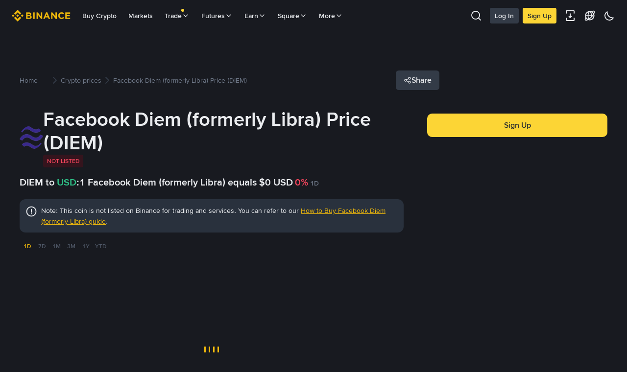

--- FILE ---
content_type: text/html; charset=utf-8
request_url: https://www.binance.com/en/price/facebook-libra
body_size: 80176
content:
<!doctype html>
<html bn-lang="en" lang="en" dir="ltr" path-prefix="/en">
<head>
  <meta name="viewport" content="width=device-width,minimum-scale=1,maximum-scale=1,initial-scale=1,user-scalable=no" data-shuvi-head="true" /><meta charset="utf-8" data-shuvi-head="true" /><title data-shuvi-head="true">Facebook Diem (formerly Libra) Price Today | DIEM to USD Live Price, Market Cap &amp; Chart</title><meta name="description" content="1 Facebook Diem (formerly Libra) currently costs $0, up 0% in the last 24h. Convert DIEM to USD with our instant crypto converter and view price trends." data-shuvi-head="true" /><meta property="og:url" content="https://www.binance.com/en/price/facebook-libra" data-shuvi-head="true" /><meta property="og:type" content="website" data-shuvi-head="true" /><meta property="og:title" content="Facebook Diem (formerly Libra) Price Today | DIEM to USD Live Price, Market Cap &amp; Chart" data-shuvi-head="true" /><meta property="og:site_name" data-shuvi-head="true" /><meta property="og:image" content="https://www.binance.com/bapi/fe/growth/coin-price/assets/en/facebook-libra.png" data-shuvi-head="true" /><meta property="twitter:title" content="Facebook Diem (formerly Libra) Price Today | DIEM to USD Live Price, Market Cap &amp; Chart" data-shuvi-head="true" /><meta property="twitter:site" data-shuvi-head="true" /><meta property="twitter:image" content="https://www.binance.com/bapi/fe/growth/coin-price/assets/en/facebook-libra.png" data-shuvi-head="true" /><meta property="twitter:image:src" content="https://www.binance.com/bapi/fe/growth/coin-price/assets/en/facebook-libra.png" data-shuvi-head="true" /><meta property="twitter:card" content="summary_large_image" data-shuvi-head="true" /><meta http-equiv="etag" content="8318dbbf430e051e15e4c970cc998dc32a6dd8cd" /><meta name="msapplication-TileImage" content="https://bin.bnbstatic.com/static/images/bnb-for/brand.png" /><meta name="apple-mobile-web-app-status-bar-style" content="black" data-shuvi-head="true" /><meta name="apple-mobile-web-app-capable" content="yes" data-shuvi-head="true" /><meta name="format-detection" content="email=no" data-shuvi-head="true" /><link rel="preconnect" href="https://bin.bnbstatic.com" crossorigin="anonymous" /><link rel="preconnect" href="https://public.bnbstatic.com" crossorigin="anonymous" /><link rel="preload" as="fetch" href="https://bin.bnbstatic.com/api/i18n/-/web/cms/en/exchange-seo-ui" crossorigin="anonymous" fetchpriority="low" /><link rel="preload" as="script" href="https://public.bnbstatic.com/unpkg/essential/essential@0.3.64.js" /><link rel="preload" as="script" href="https://public.bnbstatic.com/unpkg/vendor/vendor.umd.0.0.13.production.min.18.2.0.js" /><link rel="preload" href="https://public.bnbstatic.com/image/currencies/USD.png" as="image" data-shuvi-head="true" /><link rel="preload" href="https://public.bnbstatic.com/image/currencies/AED.png" as="image" data-shuvi-head="true" /><link rel="preload" href="https://public.bnbstatic.com/image/currencies/ARS.png" as="image" data-shuvi-head="true" /><link rel="preload" href="https://public.bnbstatic.com/image/currencies/AUD.png" as="image" data-shuvi-head="true" /><link rel="preload" href="https://public.bnbstatic.com/image/currencies/BDT.png" as="image" data-shuvi-head="true" /><link rel="preload" href="https://public.bnbstatic.com/image/currencies/BGN.png" as="image" data-shuvi-head="true" /><link rel="preload" href="https://public.bnbstatic.com/image/currencies/BHD.png" as="image" data-shuvi-head="true" /><link rel="preload" href="https://public.bnbstatic.com/image/currencies/BOB.png" as="image" data-shuvi-head="true" /><link rel="preload" href="https://public.bnbstatic.com/image/currencies/BRL.png" as="image" data-shuvi-head="true" /><link rel="preload" href="https://public.bnbstatic.com/image/currencies/CAD.png" as="image" data-shuvi-head="true" /><link rel="preload" href="https://public.bnbstatic.com/image/currencies/CHF.png" as="image" data-shuvi-head="true" /><link rel="preload" href="https://public.bnbstatic.com/image/currencies/CNY.png" as="image" data-shuvi-head="true" /><link rel="preload" href="https://public.bnbstatic.com/image/currencies/COP.png" as="image" data-shuvi-head="true" /><link rel="preload" href="https://public.bnbstatic.com/image/currencies/CZK.png" as="image" data-shuvi-head="true" /><link rel="preload" href="https://bin.bnbstatic.com/static/chunks/3539.2e757f2d.js" as="script" /><link rel="preload" href="https://bin.bnbstatic.com/static/chunks/7049.106394a5.js" as="script" /><link rel="preload" href="https://bin.bnbstatic.com/static/chunks/7324.34c28da6.js" as="script" /><link rel="preload" href="https://bin.bnbstatic.com/static/chunks/6387.253c4483.js" as="script" /><link rel="preload" href="https://bin.bnbstatic.com/static/chunks/6009.92812437.js" as="script" /><link rel="preload" href="https://bin.bnbstatic.com/static/chunks/962.e1deba62.js" as="script" /><link rel="preload" href="https://bin.bnbstatic.com/static/chunks/4241.69fd1e33.js" as="script" /><link rel="preload" href="https://bin.bnbstatic.com/static/chunks/8463.10b8ede4.js" as="script" /><link rel="preload" href="https://bin.bnbstatic.com/static/chunks/7448.0e9be88d.js" as="script" /><link rel="preload" href="https://bin.bnbstatic.com/static/chunks/1515.16afc108.js" as="script" /><link rel="preload" href="https://bin.bnbstatic.com/static/chunks/layout-39f3.b74bcf8a.js" as="script" /><link rel="preload" href="https://bin.bnbstatic.com/static/chunks/677.c61e578b.js" as="script" /><link rel="preload" href="https://bin.bnbstatic.com/static/chunks/1349.a0d50295.js" as="script" /><link rel="preload" href="https://bin.bnbstatic.com/static/chunks/603.1b4170aa.js" as="script" /><link rel="preload" href="https://bin.bnbstatic.com/static/chunks/8329.5dd2ee81.js" as="script" /><link rel="preload" href="https://bin.bnbstatic.com/static/chunks/795.7f40e8ad.js" as="script" /><link rel="preload" href="https://bin.bnbstatic.com/static/chunks/4387.e9e83441.js" as="script" /><link rel="preload" href="https://bin.bnbstatic.com/static/chunks/8164.f2b8a230.js" as="script" /><link rel="preload" href="https://bin.bnbstatic.com/static/chunks/6903.3d1f1a84.js" as="script" /><link rel="preload" href="https://bin.bnbstatic.com/static/chunks/1956.c90ee3c8.js" as="script" /><link rel="preload" href="https://bin.bnbstatic.com/static/chunks/7551.efbdbc53.js" as="script" /><link rel="preload" href="https://bin.bnbstatic.com/static/chunks/6128.512f6cb9.js" as="script" /><link rel="preload" href="https://bin.bnbstatic.com/static/chunks/9187.f468f020.js" as="script" /><link rel="preload" href="https://bin.bnbstatic.com/static/chunks/9086.e8367ec5.js" as="script" /><link rel="preload" href="https://bin.bnbstatic.com/static/chunks/5466.5e822d45.js" as="script" /><link rel="preload" href="https://bin.bnbstatic.com/static/chunks/5704.6959a854.js" as="script" /><link rel="preload" href="https://bin.bnbstatic.com/static/chunks/9131.d5596569.js" as="script" /><link rel="preload" href="https://bin.bnbstatic.com/static/chunks/1229.31976f1b.js" as="script" /><link rel="preload" href="https://bin.bnbstatic.com/static/chunks/7377.ce83a9b1.js" as="script" /><link rel="preload" href="https://bin.bnbstatic.com/static/chunks/2177.23a78161.js" as="script" /><link rel="preload" href="https://bin.bnbstatic.com/static/chunks/4499.eaec1268.js" as="script" /><link rel="preload" href="https://bin.bnbstatic.com/static/chunks/page-f81e.e877c622.js" as="script" /><link rel="preload" as="script" href="https://bin.bnbstatic.com/static/configs/newbase/common-widget-icon.js" /><link rel="preload" as="script" href="https://public.bnbstatic.com/unpkg/themis/themis@0.0.39.js" /><link rel="preload" as="script" href="https://public.bnbstatic.com/unpkg/common-widget/vendor@1.4.18.min.js" /><link rel="preload" as="script" href="https://public.bnbstatic.com/unpkg/common-widget/utils@1.4.18.min.js" /><link rel="preload" as="script" href="https://public.bnbstatic.com/unpkg/common-widget/data@1.4.18.min.js" /><link rel="preload" as="script" href="https://public.bnbstatic.com/unpkg/common-widget/common@1.4.18.min.js" /><link rel="preload" as="script" href="https://bin.bnbstatic.com/static/webpack-runtime.08a10489.js" /><link rel="preload" as="script" href="https://bin.bnbstatic.com/static/main.7bdffb28.js" /><link rel="preload" as="script" href="https://public.bnbstatic.com/unpkg/config/remote-config.js" /><link rel="preload" as="script" href="https://bin.bnbstatic.com/static/js/common-widget/common-widget-render-control@0.0.1.js" /><link rel="shortcut icon" href="https://bin.bnbstatic.com/static/images/common/favicon.ico" /><link rel="apple-touch-icon" href="https://bin.bnbstatic.com/static/images/bnb-for/brand.png" /><link rel="icon" href="https://bin.bnbstatic.com/static/images/bnb-for/brand.png" /><link rel="alternate" hreflang="es-NI" href="https://www.binance.com/es-LA/price/facebook-libra" /><link rel="alternate" hreflang="pl" href="https://www.binance.com/pl/price/facebook-libra" /><link rel="alternate" hreflang="es-VI" href="https://www.binance.com/es-LA/price/facebook-libra" /><link rel="alternate" hreflang="es-VG" href="https://www.binance.com/es-LA/price/facebook-libra" /><link rel="alternate" hreflang="es-MX" href="https://www.binance.com/es-MX/price/facebook-libra" /><link rel="alternate" hreflang="fr-MG" href="https://www.binance.com/fr-AF/price/facebook-libra" /><link rel="alternate" hreflang="kk-KZ" href="https://www.binance.com/kk-KZ/price/facebook-libra" /><link rel="alternate" hreflang="ar-BH" href="https://www.binance.com/ar-BH/price/facebook-libra" /><link rel="alternate" hreflang="es-ES" href="https://www.binance.com/es/price/facebook-libra" /><link rel="alternate" hreflang="es-VC" href="https://www.binance.com/es-LA/price/facebook-libra" /><link rel="alternate" hreflang="es-UY" href="https://www.binance.com/es-LA/price/facebook-libra" /><link rel="alternate" hreflang="es-MQ" href="https://www.binance.com/es-LA/price/facebook-libra" /><link rel="alternate" hreflang="pt-BR" href="https://www.binance.com/pt-BR/price/facebook-libra" /><link rel="alternate" hreflang="en-TR" href="https://www.binance.com/en-TR/price/facebook-libra" /><link rel="alternate" hreflang="es-MS" href="https://www.binance.com/es-LA/price/facebook-libra" /><link rel="alternate" hreflang="es-MF" href="https://www.binance.com/es-LA/price/facebook-libra" /><link rel="alternate" hreflang="lo-LA" href="https://www.binance.com/lo-LA/price/facebook-libra" /><link rel="alternate" hreflang="fr-CM" href="https://www.binance.com/fr-AF/price/facebook-libra" /><link rel="alternate" hreflang="fr-CI" href="https://www.binance.com/fr-AF/price/facebook-libra" /><link rel="alternate" hreflang="fr-CF" href="https://www.binance.com/fr-AF/price/facebook-libra" /><link rel="alternate" hreflang="fr-CG" href="https://www.binance.com/fr-AF/price/facebook-libra" /><link rel="alternate" hreflang="fr-ST" href="https://www.binance.com/fr-AF/price/facebook-libra" /><link rel="alternate" hreflang="fr-CD" href="https://www.binance.com/fr-AF/price/facebook-libra" /><link rel="alternate" hreflang="si-LK" href="https://www.binance.com/si-LK/price/facebook-libra" /><link rel="alternate" hreflang="en-KZ" href="https://www.binance.com/en-KZ/price/facebook-libra" /><link rel="alternate" hreflang="fr-KM" href="https://www.binance.com/fr-AF/price/facebook-libra" /><link rel="alternate" hreflang="es-DO" href="https://www.binance.com/es-LA/price/facebook-libra" /><link rel="alternate" hreflang="es-DM" href="https://www.binance.com/es-LA/price/facebook-libra" /><link rel="alternate" hreflang="fr" href="https://www.binance.com/fr/price/facebook-libra" /><link rel="alternate" hreflang="ar-AE" href="https://www.binance.com/ar-AE/price/facebook-libra" /><link rel="alternate" hreflang="fr-TG" href="https://www.binance.com/fr-AF/price/facebook-libra" /><link rel="alternate" hreflang="az-AZ" href="https://www.binance.com/az-AZ/price/facebook-libra" /><link rel="alternate" hreflang="fr-TF" href="https://www.binance.com/fr-AF/price/facebook-libra" /><link rel="alternate" hreflang="fr-TD" href="https://www.binance.com/fr-AF/price/facebook-libra" /><link rel="alternate" hreflang="es-PA" href="https://www.binance.com/es-LA/price/facebook-libra" /><link rel="alternate" hreflang="vi" href="https://www.binance.com/vi/price/facebook-libra" /><link rel="alternate" hreflang="en-NZ" href="https://www.binance.com/en-NZ/price/facebook-libra" /><link rel="alternate" hreflang="es-PE" href="https://www.binance.com/es-LA/price/facebook-libra" /><link rel="alternate" hreflang="es" href="https://www.binance.com/es/price/facebook-libra" /><link rel="alternate" hreflang="es-GP" href="https://www.binance.com/es-LA/price/facebook-libra" /><link rel="alternate" hreflang="fr-GA" href="https://www.binance.com/fr-AF/price/facebook-libra" /><link rel="alternate" hreflang="en" href="https://www.binance.com/en/price/facebook-libra" /><link rel="alternate" hreflang="es-GT" href="https://www.binance.com/es-LA/price/facebook-libra" /><link rel="alternate" hreflang="el" href="https://www.binance.com/el/price/facebook-libra" /><link rel="alternate" hreflang="en-NG" href="https://www.binance.com/en-NG/price/facebook-libra" /><link rel="alternate" hreflang="es-GD" href="https://www.binance.com/es-LA/price/facebook-libra" /><link rel="alternate" hreflang="fr-ML" href="https://www.binance.com/fr-AF/price/facebook-libra" /><link rel="alternate" hreflang="lv" href="https://www.binance.com/lv/price/facebook-libra" /><link rel="alternate" hreflang="fr-NE" href="https://www.binance.com/fr-AF/price/facebook-libra" /><link rel="alternate" hreflang="uk-UA" href="https://www.binance.com/uk-UA/price/facebook-libra" /><link rel="alternate" hreflang="de" href="https://www.binance.com/de/price/facebook-libra" /><link rel="alternate" hreflang="es-BB" href="https://www.binance.com/es-LA/price/facebook-libra" /><link rel="alternate" hreflang="da-DK" href="https://www.binance.com/da-DK/price/facebook-libra" /><link rel="alternate" hreflang="es-AR" href="https://www.binance.com/es-AR/price/facebook-libra" /><link rel="alternate" hreflang="es-AW" href="https://www.binance.com/es-LA/price/facebook-libra" /><link rel="alternate" hreflang="cs" href="https://www.binance.com/cs/price/facebook-libra" /><link rel="alternate" hreflang="fr-YT" href="https://www.binance.com/fr-AF/price/facebook-libra" /><link rel="alternate" hreflang="es-AI" href="https://www.binance.com/es-LA/price/facebook-libra" /><link rel="alternate" hreflang="sv" href="https://www.binance.com/sv/price/facebook-libra" /><link rel="alternate" hreflang="es-AG" href="https://www.binance.com/es-LA/price/facebook-libra" /><link rel="alternate" hreflang="fr-GQ" href="https://www.binance.com/fr-AF/price/facebook-libra" /><link rel="alternate" hreflang="fr-GN" href="https://www.binance.com/fr-AF/price/facebook-libra" /><link rel="alternate" hreflang="sl" href="https://www.binance.com/sl/price/facebook-libra" /><link rel="alternate" hreflang="sk" href="https://www.binance.com/sk/price/facebook-libra" /><link rel="alternate" hreflang="es-HT" href="https://www.binance.com/es-LA/price/facebook-libra" /><link rel="alternate" hreflang="es-PY" href="https://www.binance.com/es-LA/price/facebook-libra" /><link rel="alternate" hreflang="ru-KZ" href="https://www.binance.com/ru-KZ/price/facebook-libra" /><link rel="alternate" hreflang="es-PR" href="https://www.binance.com/es-LA/price/facebook-libra" /><link rel="alternate" hreflang="bg" href="https://www.binance.com/bg/price/facebook-libra" /><link rel="alternate" hreflang="ru" href="https://www.binance.com/ru/price/facebook-libra" /><link rel="alternate" hreflang="es-HN" href="https://www.binance.com/es-LA/price/facebook-libra" /><link rel="alternate" hreflang="fr-GW" href="https://www.binance.com/fr-AF/price/facebook-libra" /><link rel="alternate" hreflang="ro" href="https://www.binance.com/ro/price/facebook-libra" /><link rel="alternate" hreflang="es-TT" href="https://www.binance.com/es-LA/price/facebook-libra" /><link rel="alternate" hreflang="fr-BJ" href="https://www.binance.com/fr-AF/price/facebook-libra" /><link rel="alternate" hreflang="es-CW" href="https://www.binance.com/es-LA/price/facebook-libra" /><link rel="alternate" hreflang="es-CU" href="https://www.binance.com/es-LA/price/facebook-libra" /><link rel="alternate" hreflang="fr-BF" href="https://www.binance.com/fr-AF/price/facebook-libra" /><link rel="alternate" hreflang="es-LC" href="https://www.binance.com/es-LA/price/facebook-libra" /><link rel="alternate" hreflang="ar" href="https://www.binance.com/ar/price/facebook-libra" /><link rel="alternate" hreflang="fr-SN" href="https://www.binance.com/fr-AF/price/facebook-libra" /><link rel="alternate" hreflang="es-CL" href="https://www.binance.com/es-LA/price/facebook-libra" /><link rel="alternate" hreflang="en-BH" href="https://www.binance.com/en-BH/price/facebook-libra" /><link rel="alternate" hreflang="it" href="https://www.binance.com/it/price/facebook-libra" /><link rel="alternate" hreflang="ru-UA" href="https://www.binance.com/ru-UA/price/facebook-libra" /><link rel="alternate" hreflang="es-TC" href="https://www.binance.com/es-LA/price/facebook-libra" /><link rel="alternate" hreflang="es-CR" href="https://www.binance.com/es-LA/price/facebook-libra" /><link rel="alternate" hreflang="es-KY" href="https://www.binance.com/es-LA/price/facebook-libra" /><link rel="alternate" hreflang="es-KN" href="https://www.binance.com/es-LA/price/facebook-libra" /><link rel="alternate" hreflang="es-SV" href="https://www.binance.com/es-LA/price/facebook-libra" /><link rel="alternate" hreflang="es-SX" href="https://www.binance.com/es-LA/price/facebook-libra" /><link rel="alternate" hreflang="id" href="https://www.binance.com/id/price/facebook-libra" /><link rel="alternate" hreflang="en-AU" href="https://www.binance.com/en-AU/price/facebook-libra" /><link rel="alternate" hreflang="es-BS" href="https://www.binance.com/es-LA/price/facebook-libra" /><link rel="alternate" hreflang="es-BZ" href="https://www.binance.com/es-LA/price/facebook-libra" /><link rel="alternate" hreflang="zh-Hant" href="https://www.binance.com/zh-TC/price/facebook-libra" /><link rel="alternate" hreflang="zh-Hans" href="https://www.binance.com/zh-CN/price/facebook-libra" /><link rel="alternate" hreflang="es-BL" href="https://www.binance.com/es-LA/price/facebook-libra" /><link rel="alternate" hreflang="hu" href="https://www.binance.com/hu/price/facebook-libra" /><link rel="alternate" hreflang="es-BR" href="https://www.binance.com/es-LA/price/facebook-libra" /><link rel="alternate" hreflang="en-ZA" href="https://www.binance.com/en-ZA/price/facebook-libra" /><link rel="alternate" hreflang="es-BQ" href="https://www.binance.com/es-LA/price/facebook-libra" /><link rel="alternate" hreflang="en-AE" href="https://www.binance.com/en-AE/price/facebook-libra" /><link rel="alternate" hreflang="en-IN" href="https://www.binance.com/en-IN/price/facebook-libra" /><link rel="alternate" hreflang="es-JM" href="https://www.binance.com/es-LA/price/facebook-libra" /><link rel="alternate" hreflang="fr-RE" href="https://www.binance.com/fr-AF/price/facebook-libra" /><link rel="alternate" hreflang="pt" href="https://www.binance.com/pt/price/facebook-libra" /><link rel="alternate" hreflang="x-default" href="https://www.binance.com/en/price/facebook-libra" /><link rel="shortcut icon" type="image/x-icon" href="https://bin.bnbstatic.com/static/images/common/favicon.ico" data-shuvi-head="true" /><link rel="canonical" href="https://www.binance.com/en/price/facebook-libra" data-shuvi-head="true" /><script id="OneTrust-sdk" nonce="52c6df5c-4dc9-445f-9845-b714bd62cb2b">(function() {const agent = typeof navigator !== 'undefined' ? navigator.userAgent : '';const REGEX_MATCH_CLIENT_TYPE = /BNC\/([0-9.]+) \(([a-zA-Z]+) ([0-9.]+)\)/;const isMiniApp = typeof window !== 'undefined' && window.__NEZHA_BRIDGE__ && !window.__NEZHA_BRIDGE__.postAction;if(REGEX_MATCH_CLIENT_TYPE.test(agent) || isMiniApp){return null;}function getJSON(str) {try {return JSON.parse(str);} catch (e) {return {};}}var AutoBlockScriptMap = getJSON('{"binance.com":"https://cdn.cookielaw.org/consent/e21a0e13-40c2-48a6-9ca2-57738356cdab/OtAutoBlock.js","binance.info":"https://cdn.cookielaw.org/consent/03246444-2043-432d-afae-413a91f535e9/OtAutoBlock.js","binance.me":"https://cdn.cookielaw.org/consent/39df5304-ea83-4bd5-8550-d57bca54d95a/OtAutoBlock.js","binance.bh":"https://cdn.cookielaw.org/consent/0196a4bb-fb7b-7ae6-a24c-893547b9e467/OtAutoBlock.js"}');var SDKStubInfoMap = getJSON('{"binance.com":{"src":"https://cdn.cookielaw.org/scripttemplates/otSDKStub.js","hash":"e21a0e13-40c2-48a6-9ca2-57738356cdab"},"binance.info":{"src":"https://cdn.cookielaw.org/scripttemplates/otSDKStub.js","hash":"03246444-2043-432d-afae-413a91f535e9"},"binance.me":{"src":"https://cdn.cookielaw.org/scripttemplates/otSDKStub.js","hash":"39df5304-ea83-4bd5-8550-d57bca54d95a"}, "binance.bh":{"src":"https://cdn.cookielaw.org/scripttemplates/otSDKStub.js","hash":"0196a4bb-fb7b-7ae6-a24c-893547b9e467"}}');var domain = location.hostname.split('.').slice(-2).join('.');function isString(str) {return str && typeof str === 'string';};var AutoBlockScript = AutoBlockScriptMap[domain];var stubInfo = SDKStubInfoMap[domain] || {};var SDKStubSrc = stubInfo.src;var SDKStubHash = stubInfo.hash;var injectAutoBlock = isString(AutoBlockScript);var injectSDKStub = isString(SDKStubSrc) && isString(SDKStubHash);if (injectAutoBlock) {var script = document.createElement('script');script.src = AutoBlockScript;script.type = 'text/javascript';script.async = false;document.head.appendChild(script);}if (injectSDKStub) {var lang = document.documentElement['bn-lang'] || document.documentElement.lang;var htmlLang = lang && lang.substr(0, 2) || 'en';var script = document.createElement('script');script.src = SDKStubSrc;script.type = 'text/javascript';script.async = false;script.setAttribute('charSet', 'UTF-8');script.setAttribute('data-domain-script', SDKStubHash);script.setAttribute('data-language', htmlLang);document.head.appendChild(script);var s = document.createElement('script');s.type = 'text/javascript';s.innerHTML = 'function OptanonWrapper() {};';s.nonce = '52c6df5c-4dc9-445f-9845-b714bd62cb2b';document.head.appendChild(s);var ss = document.createElement('script');ss.src = 'https://bin.bnbstatic.com/static/one-trust/onetrust-trigger.js';ss.type = 'text/javascript';script.async = false;ss.setAttribute('charSet', 'UTF-8');ss.setAttribute('data-domain-script', SDKStubHash);document.head.appendChild(ss);}}())</script><script id="Reporter-init" nonce="52c6df5c-4dc9-445f-9845-b714bd62cb2b">window._bn_reporter = window._bn_reporter || [];window._bn_reporter_version = '4.3.16';function reportEvent(data) {window._bn_reporter.push(data);}reportEvent({key: "init",data: {"packageName":"seo-ui","apiId":"cc1ljun9gpbp8ciciolg","apiDomain":"https://api.saasexch.com","ssr":true,"COMMIT_HEAD":"8318dbbf430e051e15e4c970cc998dc32a6dd8cd","pikaVersion":"0.6.14","traceId":"40f4dc1e-53c4-41dd-9aeb-b67169ee4ed5","analyticsId":"seo-ui,Frontend,clhh6igw94364630s30uynadwdz"}});const now = Date.now();reportEvent({key: "traceReporter",data: {name: 'PIKA_HTML_ENTRY_START',startTime: now,timestamp: now,id: 1,duration: 0,endTime: now}});window.addEventListener('error', function (event) {try {var _URL, _URL2;var target = event.target || event.srcElement;var isTarget = ['LINK', 'SCRIPT', 'IMG'].indexOf(target.nodeName) !== -1;if (!isTarget) {return;}var link = target.src || target.href;if (window.location.href.indexOf(link) === 0) {return;}var data = {event: {phost: window.location.host,ppath: window.location.pathname,host: (_URL = new URL(link)) === null || _URL === void 0 ? void 0 : _URL.host,path: (_URL2 = new URL(link)) === null || _URL2 === void 0 ? void 0 : _URL2.pathname,net_err_exist: true}};reportEvent({key: "reportMonitorEvent",data: {data: data}});} catch (e) {console.error('static resource monitor', e);}}, true);</script><script src="https://bin.bnbstatic.com/static/sw-load/cache-control-load@0.0.5.js" data-ot-ignore nonce="52c6df5c-4dc9-445f-9845-b714bd62cb2b"></script><script src="https://bin.bnbstatic.com/static/js/common-widget/globalthis@0.4.4.min.js" data-ot-ignore nonce="52c6df5c-4dc9-445f-9845-b714bd62cb2b"></script><script nonce="52c6df5c-4dc9-445f-9845-b714bd62cb2b">if (typeof window !== "undefined" && typeof location !== "undefined") { window.searchString = location.search; }</script><script nonce="52c6df5c-4dc9-445f-9845-b714bd62cb2b">!function(){try{!(t=function(){try{return document.getElementsByTagName("head")[0]}catch(e){return null}}())||~(e="undefined"!=typeof navigator?navigator.userAgent:"").indexOf(" BNC/")&&!~e.indexOf("electron")&&((e=document.createElement("style")).setAttribute("type","text/css"),e.innerHTML="#__APP_HEADER {display:none !important;} .hidden-in-bnc-app {display:none !important;}",t.appendChild(e))}catch(e){}var e,t}();</script><link rel="stylesheet" href="https://bin.bnbstatic.com/static/css/6cde01c9.css" /><link rel="stylesheet" href="https://bin.bnbstatic.com/static/css/9aaede1d.chunk.css" /><link rel="stylesheet" href="https://bin.bnbstatic.com/static/css/d232a860.chunk.css" /><link rel="stylesheet" href="https://bin.bnbstatic.com/static/css/2386affb.chunk.css" /><link rel="stylesheet" href="https://bin.bnbstatic.com/static/css/581cbfc2.chunk.css" /><link rel="stylesheet" href="https://bin.bnbstatic.com/static/css/8aaf63c2.chunk.css" /><link rel="stylesheet" href="https://public.bnbstatic.com/unpkg/common-widget/header@1.4.18.css" /><link rel="stylesheet" href="https://public.bnbstatic.com/unpkg/common-widget/footer@1.4.18.css" /><link rel="stylesheet" href="https://public.bnbstatic.com/unpkg/common-widget/extension@1.4.18.css" /><link rel="stylesheet" href="https://public.bnbstatic.com/unpkg/common-widget/vendor@1.4.18.css" /><link rel="stylesheet" href="https://public.bnbstatic.com/unpkg/common-widget/common@1.4.18.css" /><style>body #__APP_HEADER{position:sticky;top:0;z-index:999;}</style><style id="webstudio-universal-uikit-colors" data-shuvi-head="true">body { --color-BasicBg: #181A20; background-color: var(--color-BasicBg); --color-SecondaryBg: #0B0E11; --color-Input: #29313D; --color-InputLine: #434C5A; --color-CardBg: #202630; --color-Vessel: #29313D; --color-Line: #333B47; --color-DisableBtn: #29313D; --color-DisableText: #4F5867; --color-TertiaryText: #707A8A; --color-SecondaryText: #929AA5; --color-PrimaryText: #EAECEF; color: var(--color-PrimaryText); --color-RedGreenBgText: #FFFFFF; --color-EmphasizeText: #FF693D; --color-TextOnGray: #EAECEF; --color-TextOnYellow: #202630; --color-IconNormal: #707A8A; --color-LiteBg1: #202630; --color-LiteBg2: #191A1F; --color-BtnBg: #FCD535; --color-PrimaryYellow: #F0B90B; --color-TextLink: #F0B90B; --color-TradeBg: #0B0E11; --color-TextToast: #F0B90B; --color-DepthSellBg: #35141D; --color-SellHover: #F6465D; --color-Sell: #F6465D; --color-TextSell: #F6465D; --color-DepthBuyBg: #102821; --color-BuyHover: #2EBD85; --color-Buy: #2EBD85; --color-TextBuy: #2EBD85; --color-Error: #F6465D; --color-SuccessBg: #102821; --color-Success: #2EBD85; --color-TagBg: #434C5A; --color-Grid: #333B47; --color-Placeholder: #434C5A; --color-ToastBg: #4F5867; --color-TwoColorIcon: #CACED3; --color-ErrorBg: rgba(246, 70, 93, 0.1); --color-BadgeBg: rgba(240,185,11,0.1); --color-Popup: #333B47; --color-Mask: rgba(11, 14, 17, 0.6); --color-WidgetSecondaryBg: rgba(193, 204, 219, 0.08); --color-ContainerBg: #29313D; --color-YellowAlpha01: rgba(252, 213, 53, 0.1); --color-YellowAlpha02: rgba(252, 213, 53, 0.2); --color-RedAlpha01: rgba(246, 70, 93, 0.1); --color-RedAlpha02: rgba(246, 70, 93, 0.2); --color-GreenAlpha01: rgba(46, 189, 133, 0.1); --color-GreenAlpha02: rgba(46, 189, 133, 0.2); --color-ChatBg: #1A1E25; --color-LineAlpha: rgba(193, 204, 219, 0.08); --color-WidgetPrimaryBg: rgba(122, 148, 178, 0.1); --color-ChatBubble: #29313D; --color-ChatBubble2: #2D3E59; --color-ChatInput: rgba(41, 49, 61, 0.95); --color-ChatName: #F0B90B; --color-ChatSysMsg: #1C2229; --color-ChatCard: #212731; --color-ChatCard2: #243042; --color-ChatRed: #30222B; --color-ParagraphText: #EAECEF; }</style><style id="header-footer-global-style" data-shuvi-head="true"> #__APP_SIDEBAR { display: none; width: 100%; }</style><style type="text/css" id="b-fonts">@font-face{font-family:'BinanceNova';font-display:swap;src:url('https://bin.bnbstatic.com/static/fonts/bn/BinanceNova-Light.woff2') format('woff2'),url('https://bin.bnbstatic.com/static/fonts/bn/BinanceNova-Light.otf') format('opentype');font-weight:200 300}@font-face{font-family:'BinanceNova';font-display:swap;src:url('https://bin.bnbstatic.com/static/fonts/bn/BinanceNova-Regular.woff2') format('woff2'),url('https://bin.bnbstatic.com/static/fonts/bn/BinanceNova-Regular.otf') format('opentype');font-weight:400}@font-face{font-family:'BinanceNova';font-display:swap;src:url('https://bin.bnbstatic.com/static/fonts/bn/BinanceNova-Medium.woff2') format('woff2'),url('https://bin.bnbstatic.com/static/fonts/bn/BinanceNova-Medium.otf') format('opentype');font-weight:500}@font-face{font-family:'BinanceNova';font-display:swap;src:url('https://bin.bnbstatic.com/static/fonts/bn/BinanceNova-SemiBold.woff2') format('woff2'),url('https://bin.bnbstatic.com/static/fonts/bn/BinanceNova-SemiBold.otf') format('opentype');font-weight:600}@font-face{font-family:'BinanceNova';font-display:swap;src:url('https://bin.bnbstatic.com/static/fonts/bn/BinanceNova-Bold.woff2') format('woff2'),url('https://bin.bnbstatic.com/static/fonts/bn/BinanceNova-Bold.otf') format('opentype');font-weight:700 800}@font-face{font-family:'BinanceNova';font-display:swap;src:url('https://bin.bnbstatic.com/static/fonts/bn/BinanceNova-Black.woff2') format('woff2'),url('https://bin.bnbstatic.com/static/fonts/bn/BinanceNova-Black.otf') format('opentype');font-weight:900}html body,body{font-family:BinanceNova,Arial,sans-serif!important}</style>
</head>
<body>
  <div id="__APP_TOP_PORTAL"></div><div id="__APP_HEADER"><div class="_CWC"><div class="theme-root dark _CWC common-widget-provider"><header class="header-container hidden-in-bnc-app common-widget-css_wrap theme-root bg1 dark-color"><div class="header-leftside menu-aim-enabled"><a class="logo-link" href="https://www.binance.com/en"><img height="64" src="[data-uri]"/></a><div class="header-menu-item rwd-1024-hide-flex"><a class="header-menu-item_view typography-Subtitle4" id="ba-tableMarkets" href="https://www.binance.com/en/markets/overview">Markets</a></div><div class="header-menu-item header-dropdown-menu rwd-1024-hide-flex header-menu-align_frist"><span id="ba-trade" class="header-menu-item_view typography-Subtitle4">Trade<svg class="bn-svg header-menu-item_dropdown-icon" viewBox="0 0 24 24" xmlns="http://www.w3.org/2000/svg"><path d="M11.432 15.698a.9.9 0 001.205-.061l6-6 .061-.069a.9.9 0 00-1.266-1.266l-.069.061L12 13.727 6.637 8.363a.9.9 0 00-1.274 1.274l6 6 .069.061z" fill="currentColor"></path></svg></span></div><div class="header-menu-item header-dropdown-menu rwd-1024-hide-flex center"><a class="header-menu-item_view typography-Subtitle4" id="ba-Square" href="https://www.binance.com/en/square">Square<svg class="bn-svg header-menu-item_dropdown-icon" viewBox="0 0 24 24" xmlns="http://www.w3.org/2000/svg"><path d="M11.432 15.698a.9.9 0 001.205-.061l6-6 .061-.069a.9.9 0 00-1.266-1.266l-.069.061L12 13.727 6.637 8.363a.9.9 0 00-1.274 1.274l6 6 .069.061z" fill="currentColor"></path></svg></a></div></div></header><div class="header-global-js-top-alert"><div class="header-global-js-top-alert__inner" id="header_global_js_wxgy34nj"></div></div></div></div></div><div id="__APP"><div class="theme-root dark" style="--color-BasicBg:#181A20;--color-SecondaryBg:#0B0E11;--color-Input:#29313D;--color-InputLine:#434C5A;--color-CardBg:#202630;--color-Vessel:#29313D;--color-Line:#333B47;--color-DisableBtn:#29313D;--color-DisableText:#4F5867;--color-TertiaryText:#707A8A;--color-SecondaryText:#929AA5;--color-PrimaryText:#EAECEF;--color-RedGreenBgText:#FFFFFF;--color-EmphasizeText:#FF693D;--color-TextOnGray:#EAECEF;--color-TextOnYellow:#202630;--color-IconNormal:#707A8A;--color-LiteBg1:#202630;--color-LiteBg2:#191A1F;--color-BtnBg:#FCD535;--color-PrimaryYellow:#F0B90B;--color-TextLink:#F0B90B;--color-TradeBg:#0B0E11;--color-TextToast:#F0B90B;--color-DepthSellBg:#35141D;--color-SellHover:#F6465D;--color-Sell:#F6465D;--color-TextSell:#F6465D;--color-DepthBuyBg:#102821;--color-BuyHover:#2EBD85;--color-Buy:#2EBD85;--color-TextBuy:#2EBD85;--color-Error:#F6465D;--color-SuccessBg:#102821;--color-Success:#2EBD85;--color-TagBg:#434C5A;--color-Grid:#333B47;--color-Placeholder:#434C5A;--color-ToastBg:#4F5867;--color-TwoColorIcon:#CACED3;--color-ErrorBg:rgba(246, 70, 93, 0.1);--color-BadgeBg:rgba(240,185,11,0.1);--color-Popup:#333B47;--color-Mask:rgba(11, 14, 17, 0.6);--color-WidgetSecondaryBg:rgba(193, 204, 219, 0.08);--color-ContainerBg:#29313D;--color-YellowAlpha01:rgba(252, 213, 53, 0.1);--color-YellowAlpha02:rgba(252, 213, 53, 0.2);--color-RedAlpha01:rgba(246, 70, 93, 0.1);--color-RedAlpha02:rgba(246, 70, 93, 0.2);--color-GreenAlpha01:rgba(46, 189, 133, 0.1);--color-GreenAlpha02:rgba(46, 189, 133, 0.2);--color-ChatBg:#1A1E25;--color-LineAlpha:rgba(193, 204, 219, 0.08);--color-WidgetPrimaryBg:rgba(122, 148, 178, 0.1);--color-ChatBubble:#29313D;--color-ChatBubble2:#2D3E59;--color-ChatInput:rgba(41, 49, 61, 0.95);--color-ChatName:#F0B90B;--color-ChatSysMsg:#1C2229;--color-ChatCard:#212731;--color-ChatCard2:#243042;--color-ChatRed:#30222B;--color-ParagraphText:#EAECEF"><style data-emotion-css="1wcxyu5">html{-webkit-scroll-behavior:smooth;-moz-scroll-behavior:smooth;-ms-scroll-behavior:smooth;scroll-behavior:smooth;}body{overflow-x:hidden;min-height:100vh;-ms-overflow-style:none;-webkit-overflow-scrolling:touch;}#__APP{height:auto !important;width:100%;}div{-webkit-tap-highlight-color:rgba(0,0,0,0);}a,a:active,a:visited{-webkit-text-decoration:none;text-decoration:none;}input{font-family:inherit;}input::-webkit-input-placeholder{font-style:normal;}input::-moz-placeholder{font-style:normal;}input:-ms-input-placeholder{font-style:normal;}input::placeholder{font-style:normal;}::-webkit-scrollbar{width:4px;height:4px;}::-webkit-scrollbar-track{border-radius:0;background:rgba(0,0,0,0.05);}::-webkit-scrollbar-thumb{background:rgba(0,0,0,0.1);}@-webkit-keyframes fade-in{from{opacity:0;-webkit-transform:translateY(-10px);-ms-transform:translateY(-10px);transform:translateY(-10px);}to{opacity:1;-webkit-transform:translateY(0);-ms-transform:translateY(0);transform:translateY(0);}}@keyframes fade-in{from{opacity:0;-webkit-transform:translateY(-10px);-ms-transform:translateY(-10px);transform:translateY(-10px);}to{opacity:1;-webkit-transform:translateY(0);-ms-transform:translateY(0);transform:translateY(0);}}.animate-fade-in{-webkit-animation:fade-in 0.4s ease-out;animation:fade-in 0.4s ease-out;}</style><style data-emotion-css="1so35hn">body{color:var(--color-PrimaryText);background-color:var(--color-BasicBg);}.bn-mask-body{width:100%;}.chat-container{color:var(--color-LiteBg1);}</style><section class="seo-ui__container-lsdvjnf px-4 md:px-6 md:py-12 lg:px-10 lg:py-16 xl:py-20 py-4 md:pb-8 lg:pb-10"><div class="relative w-full max-w-none lg:max-w-[1200px] mx-auto"><div class="coin-price__breadcrumb-wrapper flex items-center mb-5 overflow-auto md:flex-row md:gap-x-6 md:mb-6 lg:gap-x-12 lg:mb-8"><div role="navigation" aria-label="breadcrumb" itemscope="" itemType="https://schema.org/BreadcrumbList" class="bn-breadcrumb seo-breadcrumb !h-6 md:w-3/5 lg:w-2/3 lg:max-w-3xl"><div itemProp="itemListElement" itemscope="" itemType="https://schema.org/ListItem" class="bn-breadcrumb-item text-TertiaryText hover:!text-TextLink hover:!font-normal"><a href="https://www.binance.com/en" itemscope="" itemType="https://schema.org/WebPage" itemProp="item" itemID="https://www.binance.com/en" class="text-[inherit]"><span itemProp="name">Home</span></a><meta itemProp="position" content="1"/></div><div role="presentation" aria-hidden="true" class="bn-breadcrumb-separator"><svg fill="Line" viewBox="0 0 24 24" xmlns="http://www.w3.org/2000/svg" class="bn-svg"><path d="M15.698 12.568a.9.9 0 00-.061-1.205l-6-6-.069-.061a.9.9 0 00-1.266 1.266l.061.069L13.727 12l-5.364 5.363a.9.9 0 001.274 1.274l6-6 .061-.069z" fill="currentColor"></path></svg></div><div itemProp="itemListElement" itemscope="" itemType="https://schema.org/ListItem" class="bn-breadcrumb-item text-TertiaryText hover:!text-TextLink hover:!font-normal"><a href="https://www.binance.com/en/price" itemscope="" itemType="https://schema.org/WebPage" itemProp="item" itemID="https://www.binance.com/en/price" class="text-[inherit]"><span itemProp="name">Crypto prices</span></a><meta itemProp="position" content="2"/></div><div role="presentation" aria-hidden="true" class="bn-breadcrumb-separator"><svg fill="Line" viewBox="0 0 24 24" xmlns="http://www.w3.org/2000/svg" class="bn-svg"><path d="M15.698 12.568a.9.9 0 00-.061-1.205l-6-6-.069-.061a.9.9 0 00-1.266 1.266l.061.069L13.727 12l-5.364 5.363a.9.9 0 001.274 1.274l6-6 .061-.069z" fill="currentColor"></path></svg></div><div itemProp="itemListElement" itemscope="" itemType="https://schema.org/ListItem" class="bn-breadcrumb-item text-PrimaryText hover:!cursor-text hover:!font-normal hover:!text-PrimaryText"><span itemscope="" itemType="https://schema.org/WebPage" itemProp="item" class="text-[inherit]"><span itemProp="name">Facebook Diem (formerly Libra) Price (DIEM)</span></span><meta itemProp="position" content="3"/></div></div><div class="shareButton shareButton__wrapper md:w-2/5 md:max-w-[260px] lg:w-1/3 lg:max-w-[384px]"><button aria-label="Share" class="bn-button bn-button__secondary data-size-middle shareButton__button px-0 md:px-4 min-w-10"><svg class="bn-svg shareButton__icon text-PrimaryText w-4 h-4" viewBox="0 0 24 24" xmlns="http://www.w3.org/2000/svg"><path d="M18 2.1a3.9 3.9 0 11-3.236 6.079L9.9 11.016v1.967l4.864 2.837a3.9 3.9 0 11-.636 1.713L8.97 14.524a3.9 3.9 0 110-5.05l5.157-3.008A3.9 3.9 0 0118 2.1zm0 13.8a2.1 2.1 0 100 4.199 2.1 2.1 0 000-4.199zm-12-6a2.1 2.1 0 100 4.2 2.1 2.1 0 000-4.2zm12-6A2.1 2.1 0 1018 8.1 2.1 2.1 0 0018 3.9z" fill="currentColor"></path></svg><div class="shareButton__text hidden md:inline">Share</div></button></div></div><div class="grid grid-cols-1 gap-6 mb-8 md:grid-cols-5 lg:grid-cols-3 lg:gap-12 lg:mb-12"><div class="flex flex-col md:col-span-3 lg:col-span-2"><div class="bn-flex flex-col items-center gap-y-3 w-full md:max-w-[436px] lg:max-w-3xl"><div class="bn-flex w-full justify-between items-center gap-x-2 py-1 h-fit md:h-auto"><div class="flex items-center gap-x-2"><img role="img" aria-label="image" alt="Facebook Diem (formerly Libra) price" class="bn-lazy-img w-8 h-8 rounded-full shrink-0 flex-0 lg:w-12 lg:h-12" src="https://s2.coinmarketcap.com/static/img/coins/64x64/4022.png" data-src="https://s2.coinmarketcap.com/static/img/coins/64x64/4022.png"/><div class="bn-flex flex-col items-start gap-y-1 flex-grow"><h1 class="text-PrimaryText t-subtitle4 my-0 md:t-headline3 lg:t-headline1">Facebook Diem (formerly Libra) Price (DIEM)</h1><div class="flex items-center justify-center bg-DepthSellBg text-Error t-caption0 uppercase text-center px-[5px] py-[2px] min-w-20 rounded-sm md:px-2 md:py-1 md:rounded">Not listed</div></div></div></div></div><div class="w-full flex flex-col gap-y-0.5 mb-4 md:flex-row md:items-baseline md:flex-wrap md:gap-x-1 mt-3 md:my-2 lg:my-3"><h2 class="t-subtitle6 text-PrimaryText lg:t-headline5">DIEM to <span class="inline text-Buy">USD</span>:</h2><h3 class="inline space-x-1"><span class="t-subtitle2 text-PrimaryText md:t-subtitle1 lg:t-headline5">1 Facebook Diem (formerly Libra) equals $0 USD</span><span class="t-subtitle2 md:t-subtitle1 lg:t-headline5 text-Sell">0%</span><span class="t-caption1 font-medium text-TertiaryText md:t-subtitle2">1D</span></h3></div><div><div class="mt-2 mb-4"><div role="alert" class="bn-notification bn-notification__secondary data-size-middle"><svg class="bn-svg bn-notification-prefix w-6 h-6 text-PrimaryText" viewBox="0 0 24 24" xmlns="http://www.w3.org/2000/svg"><path d="M12 1.6c5.744 0 10.4 4.656 10.4 10.4 0 5.744-4.656 10.4-10.4 10.4-5.744 0-10.4-4.656-10.4-10.4C1.6 6.256 6.256 1.6 12 1.6zm0 1.8A8.6 8.6 0 003.4 12a8.6 8.6 0 008.6 8.6 8.6 8.6 0 008.6-8.6A8.6 8.6 0 0012 3.4zm0 12.1a1 1 0 110 2 1 1 0 010-2zm0-8.7a.9.9 0 01.9.9v6a.9.9 0 01-1.8 0v-6a.9.9 0 01.9-.9z" fill="currentColor"></path></svg><div class="bn-notification-content"><div class="bn-notification-content-message"><div class="t-body2 text-PrimaryText px-2 md:t-body3">Note: This coin is not listed on Binance for trading and services. You can refer to our <a class="text-TextLink underline" href="https://www.binance.com/en/how-to-buy/facebook-libra" target="_blank" rel="noopener noreferrer">How to Buy Facebook Diem (formerly Libra) guide</a>.</div></div></div></div></div></div><div class="min-h-[412px] mb-4 md:mb-0"><div class="bn-flex gap-x-1 mb-1"><button class="bn-button bn-button__text bn-button__text__yellow data-size-small !t-caption0 !text-PrimaryYellow" style="height:24px;min-height:24px;min-width:30px">1D</button><button class="bn-button bn-button__text bn-button__text__yellow data-size-small !t-caption0 !text-DisableText" style="height:24px;min-height:24px;min-width:30px">7D</button><button class="bn-button bn-button__text bn-button__text__yellow data-size-small !t-caption0 !text-DisableText" style="height:24px;min-height:24px;min-width:30px">1M</button><button class="bn-button bn-button__text bn-button__text__yellow data-size-small !t-caption0 !text-DisableText" style="height:24px;min-height:24px;min-width:30px">3M</button><button class="bn-button bn-button__text bn-button__text__yellow data-size-small !t-caption0 !text-DisableText" style="height:24px;min-height:24px;min-width:30px">1Y</button><button class="bn-button bn-button__text bn-button__text__yellow data-size-small !t-caption0 !text-DisableText" style="height:24px;min-height:24px;min-width:30px">YTD</button></div><div class="relative"><style data-emotion-css="5naoim">.css-5naoim{box-sizing:border-box;margin:0;min-width:0;height:360px;padding-top:180px;}</style><div class="css-5naoim"><style data-emotion-css="12ijxkq">.css-12ijxkq{box-sizing:border-box;margin:0;min-width:0;display:-webkit-box;display:-webkit-flex;display:-ms-flexbox;display:flex;width:30px;height:30px;-webkit-align-items:center;-webkit-box-align:center;-ms-flex-align:center;align-items:center;-webkit-box-pack:justify;-webkit-justify-content:space-between;-ms-flex-pack:justify;justify-content:space-between;margin-left:auto;margin-right:auto;}</style><div class="css-12ijxkq"><style data-emotion-css="2bc2yz animation-hqgv56">.css-2bc2yz{box-sizing:border-box;margin:0;min-width:0;background-color:#F0B90B;height:100%;width:3px;-webkit-animation:animation-hqgv56 1.2s infinite ease-in-out;animation:animation-hqgv56 1.2s infinite ease-in-out;-webkit-animation-delay:-0.3s;animation-delay:-0.3s;}@-webkit-keyframes animation-hqgv56{0%,40%,100%{-webkit-transform:scaleY(0.4);-ms-transform:scaleY(0.4);transform:scaleY(0.4);}20%{-webkit-transform:scaleY(1.0);-ms-transform:scaleY(1.0);transform:scaleY(1.0);}}@keyframes animation-hqgv56{0%,40%,100%{-webkit-transform:scaleY(0.4);-ms-transform:scaleY(0.4);transform:scaleY(0.4);}20%{-webkit-transform:scaleY(1.0);-ms-transform:scaleY(1.0);transform:scaleY(1.0);}}</style><div class="css-2bc2yz"></div><style data-emotion-css="i6pav4 animation-hqgv56">.css-i6pav4{box-sizing:border-box;margin:0;min-width:0;background-color:#F0B90B;height:100%;width:3px;-webkit-animation:animation-hqgv56 1.2s infinite ease-in-out;animation:animation-hqgv56 1.2s infinite ease-in-out;-webkit-animation-delay:-0.2s;animation-delay:-0.2s;}@-webkit-keyframes animation-hqgv56{0%,40%,100%{-webkit-transform:scaleY(0.4);-ms-transform:scaleY(0.4);transform:scaleY(0.4);}20%{-webkit-transform:scaleY(1.0);-ms-transform:scaleY(1.0);transform:scaleY(1.0);}}@keyframes animation-hqgv56{0%,40%,100%{-webkit-transform:scaleY(0.4);-ms-transform:scaleY(0.4);transform:scaleY(0.4);}20%{-webkit-transform:scaleY(1.0);-ms-transform:scaleY(1.0);transform:scaleY(1.0);}}</style><div class="css-i6pav4"></div><style data-emotion-css="o1uf9l animation-hqgv56">.css-o1uf9l{box-sizing:border-box;margin:0;min-width:0;background-color:#F0B90B;height:100%;width:3px;-webkit-animation:animation-hqgv56 1.2s infinite ease-in-out;animation:animation-hqgv56 1.2s infinite ease-in-out;-webkit-animation-delay:-0.1s;animation-delay:-0.1s;}@-webkit-keyframes animation-hqgv56{0%,40%,100%{-webkit-transform:scaleY(0.4);-ms-transform:scaleY(0.4);transform:scaleY(0.4);}20%{-webkit-transform:scaleY(1.0);-ms-transform:scaleY(1.0);transform:scaleY(1.0);}}@keyframes animation-hqgv56{0%,40%,100%{-webkit-transform:scaleY(0.4);-ms-transform:scaleY(0.4);transform:scaleY(0.4);}20%{-webkit-transform:scaleY(1.0);-ms-transform:scaleY(1.0);transform:scaleY(1.0);}}</style><div class="css-o1uf9l"></div><style data-emotion-css="14jhrrk animation-hqgv56">.css-14jhrrk{box-sizing:border-box;margin:0;min-width:0;background-color:#F0B90B;height:100%;width:3px;-webkit-animation:animation-hqgv56 1.2s infinite ease-in-out;animation:animation-hqgv56 1.2s infinite ease-in-out;-webkit-animation-delay:-0s;animation-delay:-0s;}@-webkit-keyframes animation-hqgv56{0%,40%,100%{-webkit-transform:scaleY(0.4);-ms-transform:scaleY(0.4);transform:scaleY(0.4);}20%{-webkit-transform:scaleY(1.0);-ms-transform:scaleY(1.0);transform:scaleY(1.0);}}@keyframes animation-hqgv56{0%,40%,100%{-webkit-transform:scaleY(0.4);-ms-transform:scaleY(0.4);transform:scaleY(0.4);}20%{-webkit-transform:scaleY(1.0);-ms-transform:scaleY(1.0);transform:scaleY(1.0);}}</style><div class="css-14jhrrk"></div></div></div></div></div><div><div class="t-body3 text-TertiaryText w-full mt-8 md:mt-4 mb-8 md:mb-0">Page last updated: 2026-01-22 19:44 (UTC+0)</div><div class="bn-flex flex-col py-2.5 my-8 md:my-16 md:py-0 lg:my-20"><div class="bn-flex flex-col items-center mb-6 gap-y-4 lg:flex-row lg:justify-between lg:gap-y-0"><div class="t-headline3 text-PrimaryText lg:t-headline4">How do you feel about Facebook Diem (formerly Libra) today?</div><style data-emotion-css="zfpt6e">.bn-layer-notifies-wrap .bn-notification-close{display:none;}</style><div class="flex gap-4 min-h-10 justify-between md:justify-start"><div class="bn-flex gap-4"><button data-el-role="goodVoteBtn" class="bn-button bn-button__secondary data-size-middle min-w-[88px] px-3 bg-SecondaryBg hover:bg-DepthBuyBg hover:opacity-90 active:bg-DepthBuyBg active:opacity-90"><svg class="bn-svg w-5 h-5 text-IconNormal" viewBox="0 0 24 24" xmlns="http://www.w3.org/2000/svg"><path d="M12.643 2.655a2.635 2.635 0 012.604 3.036l-.582 3.789h2.483c2.484 0 4.208 2.474 3.35 4.805l-2.248 6.098a1.47 1.47 0 01-1.378.962H4.112a1.47 1.47 0 01-1.47-1.47V10.95c0-.812.66-1.47 1.47-1.47h3.204c1.35-1.795 2.055-3.094 2.85-5.12a2.67 2.67 0 012.477-1.705zm0 1.89a.78.78 0 00-.719.504c-.875 2.234-1.679 3.697-3.192 5.692v8.715h7.847l2.145-5.825a1.68 1.68 0 00-1.576-2.261h-3.093c-.838 0-1.479-.748-1.351-1.577l.674-4.39a.744.744 0 00-.735-.858zm-8.11 14.91h2.31V11.37h-2.31v8.086z" fill="currentColor"></path></svg><div class="t-Subtitle4">Good</div></button><button data-el-role="badVoteBtn" class="bn-button bn-button__secondary data-size-middle min-w-[88px] px-3 hover:bg-DisableBtn hover:opacity-80 active:bg-DisableBtn active:opacity-80 bg-SecondaryBg"><svg class="bn-svg w-5 h-5 text-IconNormal" viewBox="0 0 24 24" xmlns="http://www.w3.org/2000/svg"><path d="M12.643 21.346a2.635 2.635 0 002.604-3.037l-.582-3.789h2.483c2.484 0 4.208-2.474 3.35-4.804l-2.248-6.1a1.47 1.47 0 00-1.378-.961H4.112a1.47 1.47 0 00-1.47 1.47v8.925c0 .812.66 1.47 1.47 1.47h3.204c1.35 1.795 2.055 3.094 2.85 5.12a2.67 2.67 0 002.477 1.706zm0-1.891a.78.78 0 01-.719-.504c-.875-2.234-1.679-3.696-3.192-5.692V4.545h7.847l2.145 5.824a1.68 1.68 0 01-1.576 2.262h-3.093c-.838 0-1.479.747-1.351 1.576l.674 4.39a.744.744 0 01-.735.858zm-8.11-14.91h2.31v8.086h-2.31V4.545z" fill="currentColor"></path></svg><div class="t-Subtitle4">Bad</div></button></div><div class="shareButton shareButton__wrapper coin-price__voting-section__share-button"><button aria-label="Share" class="bn-button bn-button__secondary data-size-middle shareButton__button px-0 md:px-4 min-w-10"><svg class="bn-svg shareButton__icon text-PrimaryText w-4 h-4" viewBox="0 0 24 24" xmlns="http://www.w3.org/2000/svg"><path d="M18 2.1a3.9 3.9 0 11-3.236 6.079L9.9 11.016v1.967l4.864 2.837a3.9 3.9 0 11-.636 1.713L8.97 14.524a3.9 3.9 0 110-5.05l5.157-3.008A3.9 3.9 0 0118 2.1zm0 13.8a2.1 2.1 0 100 4.199 2.1 2.1 0 000-4.199zm-12-6a2.1 2.1 0 100 4.2 2.1 2.1 0 000-4.2zm12-6A2.1 2.1 0 1018 8.1 2.1 2.1 0 0018 3.9z" fill="currentColor"></path></svg><div class="shareButton__text hidden md:inline">Share</div></button></div></div></div><div class="bn-flex flex-row items-center justify-between flex-wrap mb-4 gap-2 lg:justify-start lg:flex-nowrap lg:gap-4"><div class="bn-flex min-w-[fit-content] gap-x-2"><svg class="bn-svg w-5 h-5 text-IconNormal" viewBox="0 0 24 24" xmlns="http://www.w3.org/2000/svg"><path d="M12.643 2.655a2.635 2.635 0 012.604 3.036l-.582 3.789h2.483c2.484 0 4.208 2.474 3.35 4.805l-2.248 6.098a1.47 1.47 0 01-1.378.962H4.112a1.47 1.47 0 01-1.47-1.47V10.95c0-.812.66-1.47 1.47-1.47h3.204c1.35-1.795 2.055-3.094 2.85-5.12a2.67 2.67 0 012.477-1.705zm0 1.89a.78.78 0 00-.719.504c-.875 2.234-1.679 3.697-3.192 5.692v8.715h7.847l2.145-5.825a1.68 1.68 0 00-1.576-2.261h-3.093c-.838 0-1.479-.748-1.351-1.577l.674-4.39a.744.744 0 00-.735-.858zm-8.11 14.91h2.31V11.37h-2.31v8.086z" fill="currentColor"></path></svg><div class="text-PrimaryText t-subtitle2">Good</div><div class="t-subtitle2 text-Buy">0</div></div><div class="bn-flex min-w-[fit-content] gap-x-2 order-2 lg:order-3"><svg class="bn-svg w-5 h-5 text-IconNormal" viewBox="0 0 24 24" xmlns="http://www.w3.org/2000/svg"><path d="M12.643 21.346a2.635 2.635 0 002.604-3.037l-.582-3.789h2.483c2.484 0 4.208-2.474 3.35-4.804l-2.248-6.1a1.47 1.47 0 00-1.378-.961H4.112a1.47 1.47 0 00-1.47 1.47v8.925c0 .812.66 1.47 1.47 1.47h3.204c1.35 1.795 2.055 3.094 2.85 5.12a2.67 2.67 0 002.477 1.706zm0-1.891a.78.78 0 01-.719-.504c-.875-2.234-1.679-3.696-3.192-5.692V4.545h7.847l2.145 5.824a1.68 1.68 0 01-1.576 2.262h-3.093c-.838 0-1.479.747-1.351 1.576l.674 4.39a.744.744 0 01-.735.858zm-8.11-14.91h2.31v8.086h-2.31V4.545z" fill="currentColor"></path></svg><div class="text-PrimaryText t-subtitle2">Bad</div><div class="t-subtitle2 text-Sell">0</div></div><div class="w-full h-[12px] bg-Line opacity-50 rounded-[2px] order-last lg:order-2"></div></div><div class="bn-flex gap-1"><svg class="bn-svg w-4 h-4 text-DisableText" viewBox="0 0 24 24" xmlns="http://www.w3.org/2000/svg"><path d="M12 1.6c5.744 0 10.4 4.656 10.4 10.4 0 5.744-4.656 10.4-10.4 10.4-5.744 0-10.4-4.656-10.4-10.4C1.6 6.256 6.256 1.6 12 1.6zm0 1.8A8.6 8.6 0 003.4 12a8.6 8.6 0 008.6 8.6 8.6 8.6 0 008.6-8.6A8.6 8.6 0 0012 3.4zm0 6.3a.9.9 0 01.9.9v6a.9.9 0 01-1.8 0v-6a.9.9 0 01.9-.9zm0-3.1a1 1 0 110 2 1 1 0 010-2z" fill="currentColor"></path></svg><div class="t-caption1 text-TertiaryText">Note: This information is for reference only.</div></div></div><div class="space-y-8 mt-8"><h2 class="text-PrimaryText t-headline2">Price of Facebook Diem (formerly Libra) Today</h2><div class="t-body2 text-SecondaryText">The live price of Facebook Diem (formerly Libra) is  per (DIEM / USD) with a current market cap of  USD. 24-hour trading volume is  USD. DIEM to USD price is updated in real-time. Facebook Diem (formerly Libra) is  in the last 24 hours with a circulating supply of 0.</div><div class="mt-6" itemscope="" itemType="https://schema.org/Table"><div class="my-1.5 lg:my-2"><div class="text-PrimaryText t-subtitle4" itemProp="about">DIEM Price History USD</div></div><div class="bn-web-table-wrapper bn-web-table-wrapper__separate bn-web-table-wrapper__row-middle bn-web-table-wrapper__padding-default bn-web-table-theme-dark"><div class="bn-web-table coin-price__price-performance-table w-full mt-4"><div class="bn-web-table-container"><div class="bn-web-table-content"><table style="table-layout:auto" role="table" aria-label="Table" aria-colcount="3" aria-rowcount="4"><colgroup></colgroup><thead class="bn-web-table-thead"><tr aria-rowindex="1" role="row"><th aria-colindex="1" role="columnheader" scope="col" class="bn-web-table-cell">Date Comparison</th><th aria-colindex="2" role="columnheader" scope="col" class="bn-web-table-cell" style="text-align:right">Amount Change</th><th aria-colindex="3" role="columnheader" scope="col" class="bn-web-table-cell" style="text-align:right">% Change</th></tr></thead><tbody class="bn-web-table-tbody"><tr aria-rowindex="2" role="row" class="bn-web-table-row bn-web-table-row-level-0"><td aria-colindex="1" role="cell" class="bn-web-table-cell"><div class="t-body2">Today</div></td><td aria-colindex="2" role="cell" class="bn-web-table-cell" style="text-align:right"><div class="t-body2 text-Buy">$0</div></td><td aria-colindex="3" role="cell" class="bn-web-table-cell" style="text-align:right"><div class="t-body2 text-Buy"></div></td></tr><tr aria-rowindex="3" role="row" class="bn-web-table-row bn-web-table-row-level-0"><td aria-colindex="1" role="cell" class="bn-web-table-cell"><div class="t-body2">30 Days</div></td><td aria-colindex="2" role="cell" class="bn-web-table-cell" style="text-align:right"><div class="t-body2 text-Buy">$0</div></td><td aria-colindex="3" role="cell" class="bn-web-table-cell" style="text-align:right"><div class="t-body2 text-Buy"></div></td></tr><tr aria-rowindex="4" role="row" class="bn-web-table-row bn-web-table-row-level-0"><td aria-colindex="1" role="cell" class="bn-web-table-cell"><div class="t-body2">60 Days</div></td><td aria-colindex="2" role="cell" class="bn-web-table-cell" style="text-align:right"><div class="t-body2 text-Buy">$0</div></td><td aria-colindex="3" role="cell" class="bn-web-table-cell" style="text-align:right"><div class="t-body2 text-Buy"></div></td></tr><tr aria-rowindex="5" role="row" class="bn-web-table-row bn-web-table-row-level-0"><td aria-colindex="1" role="cell" class="bn-web-table-cell"><div class="t-body2">90 Days</div></td><td aria-colindex="2" role="cell" class="bn-web-table-cell" style="text-align:right"><div class="t-body2 text-Buy">$0</div></td><td aria-colindex="3" role="cell" class="bn-web-table-cell" style="text-align:right"><div class="t-body2 text-Buy"></div></td></tr></tbody></table></div></div></div></div></div></div><div class="bn-flex flex-col gap-y-4 mt-8 mb-[69px] md;mt-6 md:mb-10 lg:mb-6"><h2 class="t-subtitle4 text-PrimaryText">Facebook Diem (formerly Libra) Chart Performance</h2><div class="bn-flex flex-col gap-y-2 md:hidden"><div class=""><div class="flex flex-1 justify-between t-subtitle1 transition-all cursor-pointer [&amp;[data-state=open]&gt;svg]:rotate-180 gap-x-2 t-body2 text-TertiaryText pt-2 pb-2 items-baseline" data-state="closed"><div class="bn-flex grow flex-col gap-y-2"><div>24h Low &amp; High</div><div class="w-[calc(100%+16px)]"><div class="bn-flex text-xs gap-x-2 items-baseline mt-2"><div class="t-caption1 text-TertiaryText">Low: </div><div role="progressbar" aria-label="loading" aria-valuenow="0" aria-valuemin="0" aria-valuemax="100" class="bn-progress__bar coin-price__price-info__progress-bar grow !min-h-[5px]" style="background:var(--color-Buy)"><div class="bar-inner" style="background:var(--color-Sell);width:0.00%;transition-duration:0ms"></div></div><div class="t-caption1 text-TertiaryText">High: </div></div></div></div><svg class="bn-svg w-4 h-4 text-PrimaryText shrink-0 transition-transform duration-200" viewBox="0 0 24 24" xmlns="http://www.w3.org/2000/svg"><path d="M11.432 15.698a.9.9 0 001.205-.061l6-6 .061-.069a.9.9 0 00-1.266-1.266l-.069.061L12 13.727 6.637 8.363a.9.9 0 00-1.274 1.274l6 6 .069.061z" fill="currentColor"></path></svg></div><div style="overflow:hidden;height:0;transition:height 0.2s ease-in-out"><div class="t-body1 [&amp;&gt;a]:text-TextLink md:t-body2 t-caption1 text-TertiaryText pt-2 pb-0">The highest and lowest price paid for this asset in 24 hours.</div></div></div><div class=""><div class="flex flex-1 items-center justify-between t-subtitle1 transition-all cursor-pointer [&amp;[data-state=open]&gt;svg]:rotate-180 gap-x-2 t-body2 text-TertiaryText pt-2 pb-2" data-state="closed"><div class="bn-flex grow justify-between items-center"><div>All Time High</div><div class="text-PrimaryText">$NaN</div></div><svg class="bn-svg w-4 h-4 text-PrimaryText shrink-0 transition-transform duration-200" viewBox="0 0 24 24" xmlns="http://www.w3.org/2000/svg"><path d="M11.432 15.698a.9.9 0 001.205-.061l6-6 .061-.069a.9.9 0 00-1.266-1.266l-.069.061L12 13.727 6.637 8.363a.9.9 0 00-1.274 1.274l6 6 .069.061z" fill="currentColor"></path></svg></div><div style="overflow:hidden;height:0;transition:height 0.2s ease-in-out"><div class="t-body1 [&amp;&gt;a]:text-TextLink md:t-body2 t-caption1 text-TertiaryText pt-2 pb-0">The highest price paid for this asset since it was launched or listed.</div></div></div><div class=""><div class="flex flex-1 items-center justify-between t-subtitle1 transition-all cursor-pointer [&amp;[data-state=open]&gt;svg]:rotate-180 gap-x-2 t-body2 text-TertiaryText pt-2 pb-2" data-state="closed"><div class="bn-flex grow justify-between items-center"><div>Price Change (1h)</div><div class=""></div></div><svg class="bn-svg w-4 h-4 text-PrimaryText shrink-0 transition-transform duration-200" viewBox="0 0 24 24" xmlns="http://www.w3.org/2000/svg"><path d="M11.432 15.698a.9.9 0 001.205-.061l6-6 .061-.069a.9.9 0 00-1.266-1.266l-.069.061L12 13.727 6.637 8.363a.9.9 0 00-1.274 1.274l6 6 .069.061z" fill="currentColor"></path></svg></div><div style="overflow:hidden;height:0;transition:height 0.2s ease-in-out"><div class="t-body1 [&amp;&gt;a]:text-TextLink md:t-body2 t-caption1 text-TertiaryText pt-2 pb-0">The percentage change in price for this asset compared to 1 hour ago.</div></div></div><div class=""><div class="flex flex-1 items-center justify-between t-subtitle1 transition-all cursor-pointer [&amp;[data-state=open]&gt;svg]:rotate-180 gap-x-2 t-body2 text-TertiaryText pt-2 pb-2" data-state="closed"><div class="bn-flex grow justify-between items-center"><div>Price Change (24h)</div><div class=""></div></div><svg class="bn-svg w-4 h-4 text-PrimaryText shrink-0 transition-transform duration-200" viewBox="0 0 24 24" xmlns="http://www.w3.org/2000/svg"><path d="M11.432 15.698a.9.9 0 001.205-.061l6-6 .061-.069a.9.9 0 00-1.266-1.266l-.069.061L12 13.727 6.637 8.363a.9.9 0 00-1.274 1.274l6 6 .069.061z" fill="currentColor"></path></svg></div><div style="overflow:hidden;height:0;transition:height 0.2s ease-in-out"><div class="t-body1 [&amp;&gt;a]:text-TextLink md:t-body2 t-caption1 text-TertiaryText pt-2 pb-0">The percentage change in price for this asset compared to 24 hours ago.</div></div></div><div class=""><div class="flex flex-1 items-center justify-between t-subtitle1 transition-all cursor-pointer [&amp;[data-state=open]&gt;svg]:rotate-180 gap-x-2 t-body2 text-TertiaryText pt-2 pb-2" data-state="closed"><div class="bn-flex grow justify-between items-center"><div>Price Change (7d)</div><div class=""></div></div><svg class="bn-svg w-4 h-4 text-PrimaryText shrink-0 transition-transform duration-200" viewBox="0 0 24 24" xmlns="http://www.w3.org/2000/svg"><path d="M11.432 15.698a.9.9 0 001.205-.061l6-6 .061-.069a.9.9 0 00-1.266-1.266l-.069.061L12 13.727 6.637 8.363a.9.9 0 00-1.274 1.274l6 6 .069.061z" fill="currentColor"></path></svg></div><div style="overflow:hidden;height:0;transition:height 0.2s ease-in-out"><div class="t-body1 [&amp;&gt;a]:text-TextLink md:t-body2 t-caption1 text-TertiaryText pt-2 pb-0">The percentage change in price for this asset compared to 7 days ago.</div></div></div></div><div class="hidden md:grid md:grid-cols-3 md:gap-x-2 md:gap-y-4 lg:grid-cols-4"><div class="bn-flex flex-col gap-y-1 md:col-span-3 lg:col-span-full lg:w-1/2"><div class="bn-flex items-center gap-x-1"><div class="text-sm text-TertiaryText">24h Low &amp; High</div><div class="bn-tooltips-wrap"><div aria-describedby="bn-tooltips-CFk5V2XB" class="bn-tooltips-ele"><svg class="bn-svg w-4 h-4 text-TertiaryText" viewBox="0 0 24 24" xmlns="http://www.w3.org/2000/svg"><path d="M12 1.6c5.744 0 10.4 4.656 10.4 10.4 0 5.744-4.656 10.4-10.4 10.4-5.744 0-10.4-4.656-10.4-10.4C1.6 6.256 6.256 1.6 12 1.6zm0 1.8A8.6 8.6 0 003.4 12a8.6 8.6 0 008.6 8.6 8.6 8.6 0 008.6-8.6A8.6 8.6 0 0012 3.4zm0 6.3a.9.9 0 01.9.9v6a.9.9 0 01-1.8 0v-6a.9.9 0 01.9-.9zm0-3.1a1 1 0 110 2 1 1 0 010-2z" fill="currentColor"></path></svg></div></div></div><div class="bn-flex text-xs gap-x-2 items-baseline mt-2"><div class="t-caption1 text-TertiaryText">Low: </div><div role="progressbar" aria-label="loading" aria-valuenow="0" aria-valuemin="0" aria-valuemax="100" class="bn-progress__bar coin-price__price-info__progress-bar grow !min-h-[5px]" style="background:var(--color-Buy)"><div class="bar-inner" style="background:var(--color-Sell);width:0.00%;transition-duration:0ms"></div></div><div class="t-caption1 text-TertiaryText">High: </div></div></div><div class="bn-flex flex-col gap-y-1"><div class="bn-flex items-center gap-x-1"><div class="text-sm text-TertiaryText">All Time High</div><div class="bn-tooltips-wrap"><div aria-describedby="bn-tooltips-zsyqwnTt" class="bn-tooltips-ele"><svg class="bn-svg w-4 h-4 text-TertiaryText" viewBox="0 0 24 24" xmlns="http://www.w3.org/2000/svg"><path d="M12 1.6c5.744 0 10.4 4.656 10.4 10.4 0 5.744-4.656 10.4-10.4 10.4-5.744 0-10.4-4.656-10.4-10.4C1.6 6.256 6.256 1.6 12 1.6zm0 1.8A8.6 8.6 0 003.4 12a8.6 8.6 0 008.6 8.6 8.6 8.6 0 008.6-8.6A8.6 8.6 0 0012 3.4zm0 6.3a.9.9 0 01.9.9v6a.9.9 0 01-1.8 0v-6a.9.9 0 01.9-.9zm0-3.1a1 1 0 110 2 1 1 0 010-2z" fill="currentColor"></path></svg></div></div></div><div class="text-sm text-PrimaryText">$NaN</div></div><div class="bn-flex flex-col gap-y-1"><div class="bn-flex items-center gap-x-1"><div class="text-sm text-TertiaryText">Price Change (1h)</div><div class="bn-tooltips-wrap"><div aria-describedby="bn-tooltips-i9vpjLQs" class="bn-tooltips-ele"><svg class="bn-svg w-4 h-4 text-TertiaryText" viewBox="0 0 24 24" xmlns="http://www.w3.org/2000/svg"><path d="M12 1.6c5.744 0 10.4 4.656 10.4 10.4 0 5.744-4.656 10.4-10.4 10.4-5.744 0-10.4-4.656-10.4-10.4C1.6 6.256 6.256 1.6 12 1.6zm0 1.8A8.6 8.6 0 003.4 12a8.6 8.6 0 008.6 8.6 8.6 8.6 0 008.6-8.6A8.6 8.6 0 0012 3.4zm0 6.3a.9.9 0 01.9.9v6a.9.9 0 01-1.8 0v-6a.9.9 0 01.9-.9zm0-3.1a1 1 0 110 2 1 1 0 010-2z" fill="currentColor"></path></svg></div></div></div><div class="text-sm"></div></div><div class="bn-flex flex-col gap-y-1"><div class="bn-flex items-center gap-x-1"><div class="text-sm text-TertiaryText">Price Change (24h)</div><div class="bn-tooltips-wrap"><div aria-describedby="bn-tooltips-dwNKlVAe" class="bn-tooltips-ele"><svg class="bn-svg w-4 h-4 text-TertiaryText" viewBox="0 0 24 24" xmlns="http://www.w3.org/2000/svg"><path d="M12 1.6c5.744 0 10.4 4.656 10.4 10.4 0 5.744-4.656 10.4-10.4 10.4-5.744 0-10.4-4.656-10.4-10.4C1.6 6.256 6.256 1.6 12 1.6zm0 1.8A8.6 8.6 0 003.4 12a8.6 8.6 0 008.6 8.6 8.6 8.6 0 008.6-8.6A8.6 8.6 0 0012 3.4zm0 6.3a.9.9 0 01.9.9v6a.9.9 0 01-1.8 0v-6a.9.9 0 01.9-.9zm0-3.1a1 1 0 110 2 1 1 0 010-2z" fill="currentColor"></path></svg></div></div></div><div class="text-sm"></div></div><div class="bn-flex flex-col gap-y-1"><div class="bn-flex items-center gap-x-1"><div class="text-sm text-TertiaryText">Price Change (7d)</div><div class="bn-tooltips-wrap"><div aria-describedby="bn-tooltips-ErurgLwB" class="bn-tooltips-ele"><svg class="bn-svg w-4 h-4 text-TertiaryText" viewBox="0 0 24 24" xmlns="http://www.w3.org/2000/svg"><path d="M12 1.6c5.744 0 10.4 4.656 10.4 10.4 0 5.744-4.656 10.4-10.4 10.4-5.744 0-10.4-4.656-10.4-10.4C1.6 6.256 6.256 1.6 12 1.6zm0 1.8A8.6 8.6 0 003.4 12a8.6 8.6 0 008.6 8.6 8.6 8.6 0 008.6-8.6A8.6 8.6 0 0012 3.4zm0 6.3a.9.9 0 01.9.9v6a.9.9 0 01-1.8 0v-6a.9.9 0 01.9-.9zm0-3.1a1 1 0 110 2 1 1 0 010-2z" fill="currentColor"></path></svg></div></div></div><div class="text-sm"></div></div></div></div><div class="mb-[42px] md:mb-10 lg:mb-[76px]"><h2 class="t-subtitle4 text-PrimaryText">Facebook Diem (formerly Libra) Market Stats</h2><div class="market-info-grid mt-4 md:grid md:grid-cols-3 md:gap-2 lg:grid-cols-4"><div class="bn-flex flex-col gap-y-1"><div class="bn-flex items-center gap-x-1"><div class="text-sm text-TertiaryText">Popularity</div><div class="bn-tooltips-wrap"><div aria-describedby="bn-tooltips-iiWLuZsV" class="bn-tooltips-ele"><svg class="bn-svg w-4 h-4 text-TertiaryText" viewBox="0 0 24 24" xmlns="http://www.w3.org/2000/svg"><path d="M12 1.6c5.744 0 10.4 4.656 10.4 10.4 0 5.744-4.656 10.4-10.4 10.4-5.744 0-10.4-4.656-10.4-10.4C1.6 6.256 6.256 1.6 12 1.6zm0 1.8A8.6 8.6 0 003.4 12a8.6 8.6 0 008.6 8.6 8.6 8.6 0 008.6-8.6A8.6 8.6 0 0012 3.4zm0 6.3a.9.9 0 01.9.9v6a.9.9 0 01-1.8 0v-6a.9.9 0 01.9-.9zm0-3.1a1 1 0 110 2 1 1 0 010-2z" fill="currentColor"></path></svg></div></div></div><div class="text-sm text-PrimaryText">#null</div></div><div class="bn-flex flex-col gap-y-1"><div class="bn-flex items-center gap-x-1"><div class="text-sm text-TertiaryText">Market Cap</div><div class="bn-tooltips-wrap"><div aria-describedby="bn-tooltips-UfxHFwQf" class="bn-tooltips-ele"><svg class="bn-svg w-4 h-4 text-TertiaryText" viewBox="0 0 24 24" xmlns="http://www.w3.org/2000/svg"><path d="M12 1.6c5.744 0 10.4 4.656 10.4 10.4 0 5.744-4.656 10.4-10.4 10.4-5.744 0-10.4-4.656-10.4-10.4C1.6 6.256 6.256 1.6 12 1.6zm0 1.8A8.6 8.6 0 003.4 12a8.6 8.6 0 008.6 8.6 8.6 8.6 0 008.6-8.6A8.6 8.6 0 0012 3.4zm0 6.3a.9.9 0 01.9.9v6a.9.9 0 01-1.8 0v-6a.9.9 0 01.9-.9zm0-3.1a1 1 0 110 2 1 1 0 010-2z" fill="currentColor"></path></svg></div></div></div><div class="text-sm text-PrimaryText">$0</div></div><div class="bn-flex flex-col gap-y-1"><div class="bn-flex items-center gap-x-1"><div class="text-sm text-TertiaryText">Volume (24hours)</div><div class="bn-tooltips-wrap"><div aria-describedby="bn-tooltips-SEJ7D92q" class="bn-tooltips-ele"><svg class="bn-svg w-4 h-4 text-TertiaryText" viewBox="0 0 24 24" xmlns="http://www.w3.org/2000/svg"><path d="M12 1.6c5.744 0 10.4 4.656 10.4 10.4 0 5.744-4.656 10.4-10.4 10.4-5.744 0-10.4-4.656-10.4-10.4C1.6 6.256 6.256 1.6 12 1.6zm0 1.8A8.6 8.6 0 003.4 12a8.6 8.6 0 008.6 8.6 8.6 8.6 0 008.6-8.6A8.6 8.6 0 0012 3.4zm0 6.3a.9.9 0 01.9.9v6a.9.9 0 01-1.8 0v-6a.9.9 0 01.9-.9zm0-3.1a1 1 0 110 2 1 1 0 010-2z" fill="currentColor"></path></svg></div></div></div><div class="text-sm text-PrimaryText">$0</div></div><div class="bn-flex flex-col gap-y-1"><div class="bn-flex items-center gap-x-1"><div class="text-sm text-TertiaryText">Circulation Supply</div><div class="bn-tooltips-wrap"><div aria-describedby="bn-tooltips-SpkCteIQ" class="bn-tooltips-ele"><svg class="bn-svg w-4 h-4 text-TertiaryText" viewBox="0 0 24 24" xmlns="http://www.w3.org/2000/svg"><path d="M12 1.6c5.744 0 10.4 4.656 10.4 10.4 0 5.744-4.656 10.4-10.4 10.4-5.744 0-10.4-4.656-10.4-10.4C1.6 6.256 6.256 1.6 12 1.6zm0 1.8A8.6 8.6 0 003.4 12a8.6 8.6 0 008.6 8.6 8.6 8.6 0 008.6-8.6A8.6 8.6 0 0012 3.4zm0 6.3a.9.9 0 01.9.9v6a.9.9 0 01-1.8 0v-6a.9.9 0 01.9-.9zm0-3.1a1 1 0 110 2 1 1 0 010-2z" fill="currentColor"></path></svg></div></div></div><div class="text-sm text-PrimaryText">0</div></div><div class="bn-flex flex-col gap-y-1"><div class="bn-flex items-center gap-x-1"><div class="text-sm text-TertiaryText">Total Maximum Supply</div><div class="bn-tooltips-wrap"><div aria-describedby="bn-tooltips-Nt1KWRX0" class="bn-tooltips-ele"><svg class="bn-svg w-4 h-4 text-TertiaryText" viewBox="0 0 24 24" xmlns="http://www.w3.org/2000/svg"><path d="M12 1.6c5.744 0 10.4 4.656 10.4 10.4 0 5.744-4.656 10.4-10.4 10.4-5.744 0-10.4-4.656-10.4-10.4C1.6 6.256 6.256 1.6 12 1.6zm0 1.8A8.6 8.6 0 003.4 12a8.6 8.6 0 008.6 8.6 8.6 8.6 0 008.6-8.6A8.6 8.6 0 0012 3.4zm0 6.3a.9.9 0 01.9.9v6a.9.9 0 01-1.8 0v-6a.9.9 0 01.9-.9zm0-3.1a1 1 0 110 2 1 1 0 010-2z" fill="currentColor"></path></svg></div></div></div><div class="text-sm text-PrimaryText">--</div></div><div class="bn-flex flex-col gap-y-1"><div class="bn-flex items-center gap-x-1"><div class="text-sm text-TertiaryText">Fully Diluted Market Cap</div><div class="bn-tooltips-wrap"><div aria-describedby="bn-tooltips-lMCif3mk" class="bn-tooltips-ele"><svg class="bn-svg w-4 h-4 text-TertiaryText" viewBox="0 0 24 24" xmlns="http://www.w3.org/2000/svg"><path d="M12 1.6c5.744 0 10.4 4.656 10.4 10.4 0 5.744-4.656 10.4-10.4 10.4-5.744 0-10.4-4.656-10.4-10.4C1.6 6.256 6.256 1.6 12 1.6zm0 1.8A8.6 8.6 0 003.4 12a8.6 8.6 0 008.6 8.6 8.6 8.6 0 008.6-8.6A8.6 8.6 0 0012 3.4zm0 6.3a.9.9 0 01.9.9v6a.9.9 0 01-1.8 0v-6a.9.9 0 01.9-.9zm0-3.1a1 1 0 110 2 1 1 0 010-2z" fill="currentColor"></path></svg></div></div></div><div class="text-sm text-PrimaryText">--</div></div></div></div><div class="h-[150px]"></div><div class="bn-flex coin-price__faq-section flex-col py-6 mb-6 gap-y-8 md:py-10 lg:gap-y-10 lg:py-12 lg:mb-12"><h2 class="t-headline2 text-PrimaryText">People Also Ask: Other Questions About Facebook Diem (formerly Libra)</h2><div itemscope="" itemType="https://schema.org/FAQPage"><div itemscope="" itemType="https://schema.org/Question" itemProp="mainEntity" class="border-0 border-solid border-b border-b-Line last:border-b-0"><h3 class="flex flex-1 items-center justify-between t-subtitle1 text-PrimaryText transition-all cursor-pointer [&amp;[data-state=open]&gt;svg]:rotate-180 py-4 md:py-6 lg:py-8" itemProp="name" data-state="closed">What Is the Current Price of Facebook Diem (formerly Libra) (DIEM)?<svg class="bn-svg w-6 h-6 shrink-0 transition-transform duration-200" viewBox="0 0 24 24" xmlns="http://www.w3.org/2000/svg"><path d="M16.37 8.75H7.63a.75.75 0 00-.569 1.238l4.37 5.098c.299.349.84.349 1.138 0l4.37-5.098a.75.75 0 00-.57-1.238z" fill="currentColor"></path></svg></h3><div itemscope="" itemType="https://schema.org/Answer" itemProp="acceptedAnswer" style="overflow:hidden;height:0;transition:height 0.2s ease-in-out"><div itemProp="text" class="text-TertiaryText t-body1 [&amp;&gt;a]:text-TextLink md:t-body2 pt-0 pb-4 md:pb-6 lg:pb-8 lg:pt-0">The current price of Facebook Diem (formerly Libra) (DIEM) is $0.<!-- --> <a href="https://www.binance.com/en/price" target="_blank" rel="noreferrer noopener" class="text-TextLink no-underline">Top cryptocurrency prices</a> are updated in real-time on Binance&#x27;s price directory.</div></div></div><div itemscope="" itemType="https://schema.org/Question" itemProp="mainEntity" class="border-0 border-solid border-b border-b-Line last:border-b-0"><h3 class="flex flex-1 items-center justify-between t-subtitle1 text-PrimaryText transition-all cursor-pointer [&amp;[data-state=open]&gt;svg]:rotate-180 py-4 md:py-6 lg:py-8" itemProp="name" data-state="closed">What Is the Market Cap of Facebook Diem (formerly Libra)?<svg class="bn-svg w-6 h-6 shrink-0 transition-transform duration-200" viewBox="0 0 24 24" xmlns="http://www.w3.org/2000/svg"><path d="M16.37 8.75H7.63a.75.75 0 00-.569 1.238l4.37 5.098c.299.349.84.349 1.138 0l4.37-5.098a.75.75 0 00-.57-1.238z" fill="currentColor"></path></svg></h3><div itemscope="" itemType="https://schema.org/Answer" itemProp="acceptedAnswer" style="overflow:hidden;height:0;transition:height 0.2s ease-in-out"><div itemProp="text" class="text-TertiaryText t-body1 [&amp;&gt;a]:text-TextLink md:t-body2 pt-0 pb-4 md:pb-6 lg:pb-8 lg:pt-0">The current market capitalization of Facebook Diem (formerly Libra) (DIEM) is $0. Explore <a href="https://www.binance.com/en/price/top-gaining-crypto" target="_blank" rel="noreferrer noopener" class="text-TextLink no-underline">top gaining cryptocurrencies</a> by market cap and 24-hour trading volume on Binance.</div></div></div><div itemscope="" itemType="https://schema.org/Question" itemProp="mainEntity" class="border-0 border-solid border-b border-b-Line last:border-b-0"><h3 class="flex flex-1 items-center justify-between t-subtitle1 text-PrimaryText transition-all cursor-pointer [&amp;[data-state=open]&gt;svg]:rotate-180 py-4 md:py-6 lg:py-8" itemProp="name" data-state="closed">What Is the Circulating Supply of Facebook Diem (formerly Libra)?<svg class="bn-svg w-6 h-6 shrink-0 transition-transform duration-200" viewBox="0 0 24 24" xmlns="http://www.w3.org/2000/svg"><path d="M16.37 8.75H7.63a.75.75 0 00-.569 1.238l4.37 5.098c.299.349.84.349 1.138 0l4.37-5.098a.75.75 0 00-.57-1.238z" fill="currentColor"></path></svg></h3><div itemscope="" itemType="https://schema.org/Answer" itemProp="acceptedAnswer" style="overflow:hidden;height:0;transition:height 0.2s ease-in-out"><div itemProp="text" class="text-TertiaryText t-body1 [&amp;&gt;a]:text-TextLink md:t-body2 pt-0 pb-4 md:pb-6 lg:pb-8 lg:pt-0">The current circulating supply of Facebook Diem (formerly Libra) (DIEM) is 0.</div></div></div><div itemscope="" itemType="https://schema.org/Question" itemProp="mainEntity" class="border-0 border-solid border-b border-b-Line last:border-b-0"><h3 class="flex flex-1 items-center justify-between t-subtitle1 text-PrimaryText transition-all cursor-pointer [&amp;[data-state=open]&gt;svg]:rotate-180 py-4 md:py-6 lg:py-8" itemProp="name" data-state="closed">What Is the All Time High of Facebook Diem (formerly Libra)?<svg class="bn-svg w-6 h-6 shrink-0 transition-transform duration-200" viewBox="0 0 24 24" xmlns="http://www.w3.org/2000/svg"><path d="M16.37 8.75H7.63a.75.75 0 00-.569 1.238l4.37 5.098c.299.349.84.349 1.138 0l4.37-5.098a.75.75 0 00-.57-1.238z" fill="currentColor"></path></svg></h3><div itemscope="" itemType="https://schema.org/Answer" itemProp="acceptedAnswer" style="overflow:hidden;height:0;transition:height 0.2s ease-in-out"><div itemProp="text" class="text-TertiaryText t-body1 [&amp;&gt;a]:text-TextLink md:t-body2 pt-0 pb-4 md:pb-6 lg:pb-8 lg:pt-0">The all-time high of Facebook Diem (formerly Libra) (DIEM) is $0.<!-- --> <!-- -->Explore user price targets and project confidence levels for various coins - known as a Consensus Rating - on our <a href="https://www.binance.com/en/price-prediction" target="_blank" rel="noreferrer noopener" class="text-TextLink no-underline">crypto price prediction</a> pages.</div></div></div><div itemscope="" itemType="https://schema.org/Question" itemProp="mainEntity" class="border-0 border-solid border-b border-b-Line last:border-b-0"><h3 class="flex flex-1 items-center justify-between t-subtitle1 text-PrimaryText transition-all cursor-pointer [&amp;[data-state=open]&gt;svg]:rotate-180 py-4 md:py-6 lg:py-8" itemProp="name" data-state="closed">What Is the All Time Low of Facebook Diem (formerly Libra)?<svg class="bn-svg w-6 h-6 shrink-0 transition-transform duration-200" viewBox="0 0 24 24" xmlns="http://www.w3.org/2000/svg"><path d="M16.37 8.75H7.63a.75.75 0 00-.569 1.238l4.37 5.098c.299.349.84.349 1.138 0l4.37-5.098a.75.75 0 00-.57-1.238z" fill="currentColor"></path></svg></h3><div itemscope="" itemType="https://schema.org/Answer" itemProp="acceptedAnswer" style="overflow:hidden;height:0;transition:height 0.2s ease-in-out"><div itemProp="text" class="text-TertiaryText t-body1 [&amp;&gt;a]:text-TextLink md:t-body2 pt-0 pb-4 md:pb-6 lg:pb-8 lg:pt-0">The all-time low of Facebook Diem (formerly Libra) (DIEM) is $0.<!-- --> <!-- -->Head to our altcoin directory to discover today&#x27;s <a href="https://www.binance.com/en/altcoins/gainers-losers" target="_blank" rel="noreferrer noopener" class="text-TextLink no-underline">gainers and losers</a>.</div></div></div><div itemscope="" itemType="https://schema.org/Question" itemProp="mainEntity" class="border-0 border-solid border-b border-b-Line last:border-b-0"><h3 class="flex flex-1 items-center justify-between t-subtitle1 text-PrimaryText transition-all cursor-pointer [&amp;[data-state=open]&gt;svg]:rotate-180 py-4 md:py-6 lg:py-8" itemProp="name" data-state="closed">What Is the 24-hour Trading Volume of Facebook Diem (formerly Libra)?<svg class="bn-svg w-6 h-6 shrink-0 transition-transform duration-200" viewBox="0 0 24 24" xmlns="http://www.w3.org/2000/svg"><path d="M16.37 8.75H7.63a.75.75 0 00-.569 1.238l4.37 5.098c.299.349.84.349 1.138 0l4.37-5.098a.75.75 0 00-.57-1.238z" fill="currentColor"></path></svg></h3><div itemscope="" itemType="https://schema.org/Answer" itemProp="acceptedAnswer" style="overflow:hidden;height:0;transition:height 0.2s ease-in-out"><div itemProp="text" class="text-TertiaryText t-body1 [&amp;&gt;a]:text-TextLink md:t-body2 pt-0 pb-4 md:pb-6 lg:pb-8 lg:pt-0">The 24-hour trading volume of Facebook Diem (formerly Libra) (DIEM) is $0. Discover the <a href="https://www.binance.com/en/altcoins/tradable" target="_blank" rel="noreferrer noopener" class="text-TextLink no-underline">most traded cryptocurrencies</a> on Binance and their trading volume in the past 24 hours.</div></div></div><div itemscope="" itemType="https://schema.org/Question" itemProp="mainEntity" class="border-0 border-solid border-b border-b-Line last:border-b-0"><h3 class="flex flex-1 items-center justify-between t-subtitle1 text-PrimaryText transition-all cursor-pointer [&amp;[data-state=open]&gt;svg]:rotate-180 py-4 md:py-6 lg:py-8" itemProp="name" data-state="closed">How To Buy Facebook Diem (formerly Libra) on Binance?<svg class="bn-svg w-6 h-6 shrink-0 transition-transform duration-200" viewBox="0 0 24 24" xmlns="http://www.w3.org/2000/svg"><path d="M16.37 8.75H7.63a.75.75 0 00-.569 1.238l4.37 5.098c.299.349.84.349 1.138 0l4.37-5.098a.75.75 0 00-.57-1.238z" fill="currentColor"></path></svg></h3><div itemscope="" itemType="https://schema.org/Answer" itemProp="acceptedAnswer" style="overflow:hidden;height:0;transition:height 0.2s ease-in-out"><div itemProp="text" class="text-TertiaryText t-body1 [&amp;&gt;a]:text-TextLink md:t-body2 pt-0 pb-4 md:pb-6 lg:pb-8 lg:pt-0">To explore ways to buy Facebook Diem (formerly Libra) (DIEM), check out our <a href="https://www.binance.com/en/how-to-buy/all-coins" target="_blank" rel="noreferrer noopener" class="text-TextLink no-underline">How to Buy Coins</a> guide for step-by-step instructions. You can stay updated about <a class="bn-balink text-TextLink no-underline" href="/en/support/announcement/new-cryptocurrency-listing?c=48&amp;navId=48" role="link" target="_blank" rel="noreferrer noopener">newly listed cryptocurrencies</a> on Binance.</div></div></div></div></div><div itemscope="" itemType="https://schema.org/Table" class="my-10 md:my-12 lg:my-16"><h2 class="t-headline2 text-PrimaryText" itemProp="about">Popular Crypto to Fiat Trading Pairs</h2><p class="t-subtitle6 text-PrimaryText my-4">Explore how to use your cryptocurrencies with Binance.</p><div class="bn-web-table-wrapper bn-web-table-wrapper__filled bn-web-table-wrapper__row-large bn-web-table-wrapper__padding-default bn-web-table-theme-dark"><div class="bn-web-table w-full my-6 lg:my-10 !mb-4 bn-web-table-fixed-column bn-web-table-scroll-horizontal bn-web-table-has-fix-left" aria-busy="false"><div class="bn-web-table-container"><div style="overflow-x:auto;overflow-y:hidden" class="bn-web-table-content"><table style="width:max-content;min-width:100%;table-layout:auto" role="table" aria-label="Table" aria-colcount="2" aria-rowcount="10"><colgroup><col style="width:200px"/></colgroup><thead class="bn-web-table-thead"><tr aria-rowindex="1" role="row"><th aria-colindex="1" role="columnheader" scope="col" class="bn-web-table-cell bn-web-table-cell-fix-left bn-web-table-cell-fix-left-last" style="position:sticky;left:0"><div class="t-body2">Asset</div></th><th aria-colindex="2" role="columnheader" scope="col" class="bn-web-table-cell"><div class="t-body2">Trading Pairs</div></th></tr></thead><tbody class="bn-web-table-tbody"><tr aria-hidden="true" class="bn-web-table-measure-row" style="height:0;font-size:0"><td style="padding:0;border:0;height:0"><div style="height:0;overflow:hidden"> </div></td><td style="padding:0;border:0;height:0"><div style="height:0;overflow:hidden"> </div></td></tr><tr aria-rowindex="2" role="row" class="bn-web-table-row bn-web-table-row-level-0"><td aria-colindex="1" role="cell" class="bn-web-table-cell bn-web-table-cell-fix-left bn-web-table-cell-fix-left-last" style="position:sticky;left:0"><div class="flex items-center gap-2"><img role="img" aria-label="image" alt="Bitcoin" class="bn-lazy-img rounded-full w-6 h-6 flex-none" src="https://s2.coinmarketcap.com/static/img/coins/64x64/1.png" data-src="https://s2.coinmarketcap.com/static/img/coins/64x64/1.png"/><div class="t-body2 text-SecondaryText">Bitcoin</div></div></td><td aria-colindex="2" role="cell" class="bn-web-table-cell"><div class="overflow-x-auto"><div class="bn-flex flex-row gap-x-4 items-center lg:gap-x-6"><a href="https://www.binance.com/en/price/bitcoin/USD" target="_blank" rel="noopener noreferrer" class="w-[120px] text-center t-body2 text-TextLink hover:text-PrimaryYellow">BTC/USD</a><a href="https://www.binance.com/en/price/bitcoin/EUR" target="_blank" rel="noopener noreferrer" class="w-[120px] text-center t-body2 text-TextLink hover:text-PrimaryYellow">BTC/EUR</a><a href="https://www.binance.com/en/price/bitcoin/INR" target="_blank" rel="noopener noreferrer" class="w-[120px] text-center t-body2 text-TextLink hover:text-PrimaryYellow">BTC/INR</a><a href="https://www.binance.com/en/price/bitcoin/BRL" target="_blank" rel="noopener noreferrer" class="w-[120px] text-center t-body2 text-TextLink hover:text-PrimaryYellow">BTC/BRL</a><a href="https://www.binance.com/en/price/bitcoin/AUD" target="_blank" rel="noopener noreferrer" class="w-[120px] text-center t-body2 text-TextLink hover:text-PrimaryYellow">BTC/AUD</a><a href="https://www.binance.com/en/price/bitcoin/CAD" target="_blank" rel="noopener noreferrer" class="w-[120px] text-center t-body2 text-TextLink hover:text-PrimaryYellow">BTC/CAD</a><a href="https://www.binance.com/en/price/bitcoin/CHF" target="_blank" rel="noopener noreferrer" class="w-[120px] text-center t-body2 text-TextLink hover:text-PrimaryYellow">BTC/CHF</a><a href="https://www.binance.com/en/price/bitcoin/GBP" target="_blank" rel="noopener noreferrer" class="w-[120px] text-center t-body2 text-TextLink hover:text-PrimaryYellow">BTC/GBP</a><a href="https://www.binance.com/en/price/bitcoin/IDR" target="_blank" rel="noopener noreferrer" class="w-[120px] text-center t-body2 text-TextLink hover:text-PrimaryYellow">BTC/IDR</a><a href="https://www.binance.com/en/price/bitcoin/PKR" target="_blank" rel="noopener noreferrer" class="w-[120px] text-center t-body2 text-TextLink hover:text-PrimaryYellow">BTC/PKR</a><a href="https://www.binance.com/en/price/bitcoin/PHP" target="_blank" rel="noopener noreferrer" class="w-[120px] text-center t-body2 text-TextLink hover:text-PrimaryYellow">BTC/PHP</a><a href="https://www.binance.com/en/price/bitcoin/ZAR" target="_blank" rel="noopener noreferrer" class="w-[120px] text-center t-body2 text-TextLink hover:text-PrimaryYellow">BTC/ZAR</a><a href="https://www.binance.com/en/price/bitcoin/NZD" target="_blank" rel="noopener noreferrer" class="w-[120px] text-center t-body2 text-TextLink hover:text-PrimaryYellow">BTC/NZD</a><a href="https://www.binance.com/en/price/bitcoin/PLN" target="_blank" rel="noopener noreferrer" class="w-[120px] text-center t-body2 text-TextLink hover:text-PrimaryYellow">BTC/PLN</a><a href="https://www.binance.com/en/price/bitcoin/THB" target="_blank" rel="noopener noreferrer" class="w-[120px] text-center t-body2 text-TextLink hover:text-PrimaryYellow">BTC/THB</a><a href="https://www.binance.com/en/price/bitcoin/CZK" target="_blank" rel="noopener noreferrer" class="w-[120px] text-center t-body2 text-TextLink hover:text-PrimaryYellow">BTC/CZK</a><a href="https://www.binance.com/en/price/bitcoin/AED" target="_blank" rel="noopener noreferrer" class="w-[120px] text-center t-body2 text-TextLink hover:text-PrimaryYellow">BTC/AED</a><a href="https://www.binance.com/en/price/bitcoin/VND" target="_blank" rel="noopener noreferrer" class="w-[120px] text-center t-body2 text-TextLink hover:text-PrimaryYellow">BTC/VND</a></div></div></td></tr><tr aria-rowindex="3" role="row" class="bn-web-table-row bn-web-table-row-level-0"><td aria-colindex="1" role="cell" class="bn-web-table-cell bn-web-table-cell-fix-left bn-web-table-cell-fix-left-last" style="position:sticky;left:0"><div class="flex items-center gap-2"><img role="img" aria-label="image" alt="Sentient" class="bn-lazy-img rounded-full w-6 h-6 flex-none" src="https://s2.coinmarketcap.com/static/img/coins/64x64/38868.png" data-src="https://s2.coinmarketcap.com/static/img/coins/64x64/38868.png"/><div class="t-body2 text-SecondaryText">Sentient</div></div></td><td aria-colindex="2" role="cell" class="bn-web-table-cell"><div class="overflow-x-auto"><div class="bn-flex flex-row gap-x-4 items-center lg:gap-x-6"><a href="https://www.binance.com/en/price/sentient/USD" target="_blank" rel="noopener noreferrer" class="w-[120px] text-center t-body2 text-TextLink hover:text-PrimaryYellow">SENT/USD</a><a href="https://www.binance.com/en/price/sentient/EUR" target="_blank" rel="noopener noreferrer" class="w-[120px] text-center t-body2 text-TextLink hover:text-PrimaryYellow">SENT/EUR</a><a href="https://www.binance.com/en/price/sentient/INR" target="_blank" rel="noopener noreferrer" class="w-[120px] text-center t-body2 text-TextLink hover:text-PrimaryYellow">SENT/INR</a><a href="https://www.binance.com/en/price/sentient/BRL" target="_blank" rel="noopener noreferrer" class="w-[120px] text-center t-body2 text-TextLink hover:text-PrimaryYellow">SENT/BRL</a><a href="https://www.binance.com/en/price/sentient/AUD" target="_blank" rel="noopener noreferrer" class="w-[120px] text-center t-body2 text-TextLink hover:text-PrimaryYellow">SENT/AUD</a><a href="https://www.binance.com/en/price/sentient/CAD" target="_blank" rel="noopener noreferrer" class="w-[120px] text-center t-body2 text-TextLink hover:text-PrimaryYellow">SENT/CAD</a><a href="https://www.binance.com/en/price/sentient/CHF" target="_blank" rel="noopener noreferrer" class="w-[120px] text-center t-body2 text-TextLink hover:text-PrimaryYellow">SENT/CHF</a><a href="https://www.binance.com/en/price/sentient/GBP" target="_blank" rel="noopener noreferrer" class="w-[120px] text-center t-body2 text-TextLink hover:text-PrimaryYellow">SENT/GBP</a><a href="https://www.binance.com/en/price/sentient/IDR" target="_blank" rel="noopener noreferrer" class="w-[120px] text-center t-body2 text-TextLink hover:text-PrimaryYellow">SENT/IDR</a><a href="https://www.binance.com/en/price/sentient/PKR" target="_blank" rel="noopener noreferrer" class="w-[120px] text-center t-body2 text-TextLink hover:text-PrimaryYellow">SENT/PKR</a><a href="https://www.binance.com/en/price/sentient/PHP" target="_blank" rel="noopener noreferrer" class="w-[120px] text-center t-body2 text-TextLink hover:text-PrimaryYellow">SENT/PHP</a><a href="https://www.binance.com/en/price/sentient/ZAR" target="_blank" rel="noopener noreferrer" class="w-[120px] text-center t-body2 text-TextLink hover:text-PrimaryYellow">SENT/ZAR</a><a href="https://www.binance.com/en/price/sentient/NZD" target="_blank" rel="noopener noreferrer" class="w-[120px] text-center t-body2 text-TextLink hover:text-PrimaryYellow">SENT/NZD</a><a href="https://www.binance.com/en/price/sentient/PLN" target="_blank" rel="noopener noreferrer" class="w-[120px] text-center t-body2 text-TextLink hover:text-PrimaryYellow">SENT/PLN</a><a href="https://www.binance.com/en/price/sentient/THB" target="_blank" rel="noopener noreferrer" class="w-[120px] text-center t-body2 text-TextLink hover:text-PrimaryYellow">SENT/THB</a><a href="https://www.binance.com/en/price/sentient/CZK" target="_blank" rel="noopener noreferrer" class="w-[120px] text-center t-body2 text-TextLink hover:text-PrimaryYellow">SENT/CZK</a><a href="https://www.binance.com/en/price/sentient/AED" target="_blank" rel="noopener noreferrer" class="w-[120px] text-center t-body2 text-TextLink hover:text-PrimaryYellow">SENT/AED</a><a href="https://www.binance.com/en/price/sentient/VND" target="_blank" rel="noopener noreferrer" class="w-[120px] text-center t-body2 text-TextLink hover:text-PrimaryYellow">SENT/VND</a></div></div></td></tr><tr aria-rowindex="4" role="row" class="bn-web-table-row bn-web-table-row-level-0"><td aria-colindex="1" role="cell" class="bn-web-table-cell bn-web-table-cell-fix-left bn-web-table-cell-fix-left-last" style="position:sticky;left:0"><div class="flex items-center gap-2"><img role="img" aria-label="image" alt="Ethereum" class="bn-lazy-img rounded-full w-6 h-6 flex-none" src="https://s2.coinmarketcap.com/static/img/coins/64x64/1027.png" data-src="https://s2.coinmarketcap.com/static/img/coins/64x64/1027.png"/><div class="t-body2 text-SecondaryText">Ethereum</div></div></td><td aria-colindex="2" role="cell" class="bn-web-table-cell"><div class="overflow-x-auto"><div class="bn-flex flex-row gap-x-4 items-center lg:gap-x-6"><a href="https://www.binance.com/en/price/ethereum/USD" target="_blank" rel="noopener noreferrer" class="w-[120px] text-center t-body2 text-TextLink hover:text-PrimaryYellow">ETH/USD</a><a href="https://www.binance.com/en/price/ethereum/EUR" target="_blank" rel="noopener noreferrer" class="w-[120px] text-center t-body2 text-TextLink hover:text-PrimaryYellow">ETH/EUR</a><a href="https://www.binance.com/en/price/ethereum/INR" target="_blank" rel="noopener noreferrer" class="w-[120px] text-center t-body2 text-TextLink hover:text-PrimaryYellow">ETH/INR</a><a href="https://www.binance.com/en/price/ethereum/BRL" target="_blank" rel="noopener noreferrer" class="w-[120px] text-center t-body2 text-TextLink hover:text-PrimaryYellow">ETH/BRL</a><a href="https://www.binance.com/en/price/ethereum/AUD" target="_blank" rel="noopener noreferrer" class="w-[120px] text-center t-body2 text-TextLink hover:text-PrimaryYellow">ETH/AUD</a><a href="https://www.binance.com/en/price/ethereum/CAD" target="_blank" rel="noopener noreferrer" class="w-[120px] text-center t-body2 text-TextLink hover:text-PrimaryYellow">ETH/CAD</a><a href="https://www.binance.com/en/price/ethereum/CHF" target="_blank" rel="noopener noreferrer" class="w-[120px] text-center t-body2 text-TextLink hover:text-PrimaryYellow">ETH/CHF</a><a href="https://www.binance.com/en/price/ethereum/GBP" target="_blank" rel="noopener noreferrer" class="w-[120px] text-center t-body2 text-TextLink hover:text-PrimaryYellow">ETH/GBP</a><a href="https://www.binance.com/en/price/ethereum/IDR" target="_blank" rel="noopener noreferrer" class="w-[120px] text-center t-body2 text-TextLink hover:text-PrimaryYellow">ETH/IDR</a><a href="https://www.binance.com/en/price/ethereum/PKR" target="_blank" rel="noopener noreferrer" class="w-[120px] text-center t-body2 text-TextLink hover:text-PrimaryYellow">ETH/PKR</a><a href="https://www.binance.com/en/price/ethereum/PHP" target="_blank" rel="noopener noreferrer" class="w-[120px] text-center t-body2 text-TextLink hover:text-PrimaryYellow">ETH/PHP</a><a href="https://www.binance.com/en/price/ethereum/ZAR" target="_blank" rel="noopener noreferrer" class="w-[120px] text-center t-body2 text-TextLink hover:text-PrimaryYellow">ETH/ZAR</a><a href="https://www.binance.com/en/price/ethereum/NZD" target="_blank" rel="noopener noreferrer" class="w-[120px] text-center t-body2 text-TextLink hover:text-PrimaryYellow">ETH/NZD</a><a href="https://www.binance.com/en/price/ethereum/PLN" target="_blank" rel="noopener noreferrer" class="w-[120px] text-center t-body2 text-TextLink hover:text-PrimaryYellow">ETH/PLN</a><a href="https://www.binance.com/en/price/ethereum/THB" target="_blank" rel="noopener noreferrer" class="w-[120px] text-center t-body2 text-TextLink hover:text-PrimaryYellow">ETH/THB</a><a href="https://www.binance.com/en/price/ethereum/CZK" target="_blank" rel="noopener noreferrer" class="w-[120px] text-center t-body2 text-TextLink hover:text-PrimaryYellow">ETH/CZK</a><a href="https://www.binance.com/en/price/ethereum/AED" target="_blank" rel="noopener noreferrer" class="w-[120px] text-center t-body2 text-TextLink hover:text-PrimaryYellow">ETH/AED</a><a href="https://www.binance.com/en/price/ethereum/VND" target="_blank" rel="noopener noreferrer" class="w-[120px] text-center t-body2 text-TextLink hover:text-PrimaryYellow">ETH/VND</a></div></div></td></tr><tr aria-rowindex="5" role="row" class="bn-web-table-row bn-web-table-row-level-0"><td aria-colindex="1" role="cell" class="bn-web-table-cell bn-web-table-cell-fix-left bn-web-table-cell-fix-left-last" style="position:sticky;left:0"><div class="flex items-center gap-2"><img role="img" aria-label="image" alt="Solana" class="bn-lazy-img rounded-full w-6 h-6 flex-none" src="https://s2.coinmarketcap.com/static/img/coins/64x64/5426.png" data-src="https://s2.coinmarketcap.com/static/img/coins/64x64/5426.png"/><div class="t-body2 text-SecondaryText">Solana</div></div></td><td aria-colindex="2" role="cell" class="bn-web-table-cell"><div class="overflow-x-auto"><div class="bn-flex flex-row gap-x-4 items-center lg:gap-x-6"><a href="https://www.binance.com/en/price/solana/USD" target="_blank" rel="noopener noreferrer" class="w-[120px] text-center t-body2 text-TextLink hover:text-PrimaryYellow">SOL/USD</a><a href="https://www.binance.com/en/price/solana/EUR" target="_blank" rel="noopener noreferrer" class="w-[120px] text-center t-body2 text-TextLink hover:text-PrimaryYellow">SOL/EUR</a><a href="https://www.binance.com/en/price/solana/INR" target="_blank" rel="noopener noreferrer" class="w-[120px] text-center t-body2 text-TextLink hover:text-PrimaryYellow">SOL/INR</a><a href="https://www.binance.com/en/price/solana/BRL" target="_blank" rel="noopener noreferrer" class="w-[120px] text-center t-body2 text-TextLink hover:text-PrimaryYellow">SOL/BRL</a><a href="https://www.binance.com/en/price/solana/AUD" target="_blank" rel="noopener noreferrer" class="w-[120px] text-center t-body2 text-TextLink hover:text-PrimaryYellow">SOL/AUD</a><a href="https://www.binance.com/en/price/solana/CAD" target="_blank" rel="noopener noreferrer" class="w-[120px] text-center t-body2 text-TextLink hover:text-PrimaryYellow">SOL/CAD</a><a href="https://www.binance.com/en/price/solana/CHF" target="_blank" rel="noopener noreferrer" class="w-[120px] text-center t-body2 text-TextLink hover:text-PrimaryYellow">SOL/CHF</a><a href="https://www.binance.com/en/price/solana/GBP" target="_blank" rel="noopener noreferrer" class="w-[120px] text-center t-body2 text-TextLink hover:text-PrimaryYellow">SOL/GBP</a><a href="https://www.binance.com/en/price/solana/IDR" target="_blank" rel="noopener noreferrer" class="w-[120px] text-center t-body2 text-TextLink hover:text-PrimaryYellow">SOL/IDR</a><a href="https://www.binance.com/en/price/solana/PKR" target="_blank" rel="noopener noreferrer" class="w-[120px] text-center t-body2 text-TextLink hover:text-PrimaryYellow">SOL/PKR</a><a href="https://www.binance.com/en/price/solana/PHP" target="_blank" rel="noopener noreferrer" class="w-[120px] text-center t-body2 text-TextLink hover:text-PrimaryYellow">SOL/PHP</a><a href="https://www.binance.com/en/price/solana/ZAR" target="_blank" rel="noopener noreferrer" class="w-[120px] text-center t-body2 text-TextLink hover:text-PrimaryYellow">SOL/ZAR</a><a href="https://www.binance.com/en/price/solana/NZD" target="_blank" rel="noopener noreferrer" class="w-[120px] text-center t-body2 text-TextLink hover:text-PrimaryYellow">SOL/NZD</a><a href="https://www.binance.com/en/price/solana/PLN" target="_blank" rel="noopener noreferrer" class="w-[120px] text-center t-body2 text-TextLink hover:text-PrimaryYellow">SOL/PLN</a><a href="https://www.binance.com/en/price/solana/THB" target="_blank" rel="noopener noreferrer" class="w-[120px] text-center t-body2 text-TextLink hover:text-PrimaryYellow">SOL/THB</a><a href="https://www.binance.com/en/price/solana/CZK" target="_blank" rel="noopener noreferrer" class="w-[120px] text-center t-body2 text-TextLink hover:text-PrimaryYellow">SOL/CZK</a><a href="https://www.binance.com/en/price/solana/AED" target="_blank" rel="noopener noreferrer" class="w-[120px] text-center t-body2 text-TextLink hover:text-PrimaryYellow">SOL/AED</a><a href="https://www.binance.com/en/price/solana/VND" target="_blank" rel="noopener noreferrer" class="w-[120px] text-center t-body2 text-TextLink hover:text-PrimaryYellow">SOL/VND</a></div></div></td></tr><tr aria-rowindex="6" role="row" class="bn-web-table-row bn-web-table-row-level-0"><td aria-colindex="1" role="cell" class="bn-web-table-cell bn-web-table-cell-fix-left bn-web-table-cell-fix-left-last" style="position:sticky;left:0"><div class="flex items-center gap-2"><img role="img" aria-label="image" alt="BNB" class="bn-lazy-img rounded-full w-6 h-6 flex-none" src="https://s2.coinmarketcap.com/static/img/coins/64x64/1839.png" data-src="https://s2.coinmarketcap.com/static/img/coins/64x64/1839.png"/><div class="t-body2 text-SecondaryText">BNB</div></div></td><td aria-colindex="2" role="cell" class="bn-web-table-cell"><div class="overflow-x-auto"><div class="bn-flex flex-row gap-x-4 items-center lg:gap-x-6"><a href="https://www.binance.com/en/price/bnb/USD" target="_blank" rel="noopener noreferrer" class="w-[120px] text-center t-body2 text-TextLink hover:text-PrimaryYellow">BNB/USD</a><a href="https://www.binance.com/en/price/bnb/EUR" target="_blank" rel="noopener noreferrer" class="w-[120px] text-center t-body2 text-TextLink hover:text-PrimaryYellow">BNB/EUR</a><a href="https://www.binance.com/en/price/bnb/INR" target="_blank" rel="noopener noreferrer" class="w-[120px] text-center t-body2 text-TextLink hover:text-PrimaryYellow">BNB/INR</a><a href="https://www.binance.com/en/price/bnb/BRL" target="_blank" rel="noopener noreferrer" class="w-[120px] text-center t-body2 text-TextLink hover:text-PrimaryYellow">BNB/BRL</a><a href="https://www.binance.com/en/price/bnb/AUD" target="_blank" rel="noopener noreferrer" class="w-[120px] text-center t-body2 text-TextLink hover:text-PrimaryYellow">BNB/AUD</a><a href="https://www.binance.com/en/price/bnb/CAD" target="_blank" rel="noopener noreferrer" class="w-[120px] text-center t-body2 text-TextLink hover:text-PrimaryYellow">BNB/CAD</a><a href="https://www.binance.com/en/price/bnb/CHF" target="_blank" rel="noopener noreferrer" class="w-[120px] text-center t-body2 text-TextLink hover:text-PrimaryYellow">BNB/CHF</a><a href="https://www.binance.com/en/price/bnb/GBP" target="_blank" rel="noopener noreferrer" class="w-[120px] text-center t-body2 text-TextLink hover:text-PrimaryYellow">BNB/GBP</a><a href="https://www.binance.com/en/price/bnb/IDR" target="_blank" rel="noopener noreferrer" class="w-[120px] text-center t-body2 text-TextLink hover:text-PrimaryYellow">BNB/IDR</a><a href="https://www.binance.com/en/price/bnb/PKR" target="_blank" rel="noopener noreferrer" class="w-[120px] text-center t-body2 text-TextLink hover:text-PrimaryYellow">BNB/PKR</a><a href="https://www.binance.com/en/price/bnb/PHP" target="_blank" rel="noopener noreferrer" class="w-[120px] text-center t-body2 text-TextLink hover:text-PrimaryYellow">BNB/PHP</a><a href="https://www.binance.com/en/price/bnb/ZAR" target="_blank" rel="noopener noreferrer" class="w-[120px] text-center t-body2 text-TextLink hover:text-PrimaryYellow">BNB/ZAR</a><a href="https://www.binance.com/en/price/bnb/NZD" target="_blank" rel="noopener noreferrer" class="w-[120px] text-center t-body2 text-TextLink hover:text-PrimaryYellow">BNB/NZD</a><a href="https://www.binance.com/en/price/bnb/PLN" target="_blank" rel="noopener noreferrer" class="w-[120px] text-center t-body2 text-TextLink hover:text-PrimaryYellow">BNB/PLN</a><a href="https://www.binance.com/en/price/bnb/THB" target="_blank" rel="noopener noreferrer" class="w-[120px] text-center t-body2 text-TextLink hover:text-PrimaryYellow">BNB/THB</a><a href="https://www.binance.com/en/price/bnb/CZK" target="_blank" rel="noopener noreferrer" class="w-[120px] text-center t-body2 text-TextLink hover:text-PrimaryYellow">BNB/CZK</a><a href="https://www.binance.com/en/price/bnb/AED" target="_blank" rel="noopener noreferrer" class="w-[120px] text-center t-body2 text-TextLink hover:text-PrimaryYellow">BNB/AED</a><a href="https://www.binance.com/en/price/bnb/VND" target="_blank" rel="noopener noreferrer" class="w-[120px] text-center t-body2 text-TextLink hover:text-PrimaryYellow">BNB/VND</a></div></div></td></tr><tr aria-rowindex="7" role="row" class="bn-web-table-row bn-web-table-row-level-0"><td aria-colindex="1" role="cell" class="bn-web-table-cell bn-web-table-cell-fix-left bn-web-table-cell-fix-left-last" style="position:sticky;left:0"><div class="flex items-center gap-2"><img role="img" aria-label="image" alt="XRP" class="bn-lazy-img rounded-full w-6 h-6 flex-none" src="https://s2.coinmarketcap.com/static/img/coins/64x64/52.png" data-src="https://s2.coinmarketcap.com/static/img/coins/64x64/52.png"/><div class="t-body2 text-SecondaryText">XRP</div></div></td><td aria-colindex="2" role="cell" class="bn-web-table-cell"><div class="overflow-x-auto"><div class="bn-flex flex-row gap-x-4 items-center lg:gap-x-6"><a href="https://www.binance.com/en/price/xrp/USD" target="_blank" rel="noopener noreferrer" class="w-[120px] text-center t-body2 text-TextLink hover:text-PrimaryYellow">XRP/USD</a><a href="https://www.binance.com/en/price/xrp/EUR" target="_blank" rel="noopener noreferrer" class="w-[120px] text-center t-body2 text-TextLink hover:text-PrimaryYellow">XRP/EUR</a><a href="https://www.binance.com/en/price/xrp/INR" target="_blank" rel="noopener noreferrer" class="w-[120px] text-center t-body2 text-TextLink hover:text-PrimaryYellow">XRP/INR</a><a href="https://www.binance.com/en/price/xrp/BRL" target="_blank" rel="noopener noreferrer" class="w-[120px] text-center t-body2 text-TextLink hover:text-PrimaryYellow">XRP/BRL</a><a href="https://www.binance.com/en/price/xrp/AUD" target="_blank" rel="noopener noreferrer" class="w-[120px] text-center t-body2 text-TextLink hover:text-PrimaryYellow">XRP/AUD</a><a href="https://www.binance.com/en/price/xrp/CAD" target="_blank" rel="noopener noreferrer" class="w-[120px] text-center t-body2 text-TextLink hover:text-PrimaryYellow">XRP/CAD</a><a href="https://www.binance.com/en/price/xrp/CHF" target="_blank" rel="noopener noreferrer" class="w-[120px] text-center t-body2 text-TextLink hover:text-PrimaryYellow">XRP/CHF</a><a href="https://www.binance.com/en/price/xrp/GBP" target="_blank" rel="noopener noreferrer" class="w-[120px] text-center t-body2 text-TextLink hover:text-PrimaryYellow">XRP/GBP</a><a href="https://www.binance.com/en/price/xrp/IDR" target="_blank" rel="noopener noreferrer" class="w-[120px] text-center t-body2 text-TextLink hover:text-PrimaryYellow">XRP/IDR</a><a href="https://www.binance.com/en/price/xrp/PKR" target="_blank" rel="noopener noreferrer" class="w-[120px] text-center t-body2 text-TextLink hover:text-PrimaryYellow">XRP/PKR</a><a href="https://www.binance.com/en/price/xrp/PHP" target="_blank" rel="noopener noreferrer" class="w-[120px] text-center t-body2 text-TextLink hover:text-PrimaryYellow">XRP/PHP</a><a href="https://www.binance.com/en/price/xrp/ZAR" target="_blank" rel="noopener noreferrer" class="w-[120px] text-center t-body2 text-TextLink hover:text-PrimaryYellow">XRP/ZAR</a><a href="https://www.binance.com/en/price/xrp/NZD" target="_blank" rel="noopener noreferrer" class="w-[120px] text-center t-body2 text-TextLink hover:text-PrimaryYellow">XRP/NZD</a><a href="https://www.binance.com/en/price/xrp/PLN" target="_blank" rel="noopener noreferrer" class="w-[120px] text-center t-body2 text-TextLink hover:text-PrimaryYellow">XRP/PLN</a><a href="https://www.binance.com/en/price/xrp/THB" target="_blank" rel="noopener noreferrer" class="w-[120px] text-center t-body2 text-TextLink hover:text-PrimaryYellow">XRP/THB</a><a href="https://www.binance.com/en/price/xrp/CZK" target="_blank" rel="noopener noreferrer" class="w-[120px] text-center t-body2 text-TextLink hover:text-PrimaryYellow">XRP/CZK</a><a href="https://www.binance.com/en/price/xrp/AED" target="_blank" rel="noopener noreferrer" class="w-[120px] text-center t-body2 text-TextLink hover:text-PrimaryYellow">XRP/AED</a><a href="https://www.binance.com/en/price/xrp/VND" target="_blank" rel="noopener noreferrer" class="w-[120px] text-center t-body2 text-TextLink hover:text-PrimaryYellow">XRP/VND</a></div></div></td></tr><tr aria-rowindex="8" role="row" class="bn-web-table-row bn-web-table-row-level-0"><td aria-colindex="1" role="cell" class="bn-web-table-cell bn-web-table-cell-fix-left bn-web-table-cell-fix-left-last" style="position:sticky;left:0"><div class="flex items-center gap-2"><img role="img" aria-label="image" alt="TRON" class="bn-lazy-img rounded-full w-6 h-6 flex-none" src="https://s2.coinmarketcap.com/static/img/coins/64x64/1958.png" data-src="https://s2.coinmarketcap.com/static/img/coins/64x64/1958.png"/><div class="t-body2 text-SecondaryText">TRON</div></div></td><td aria-colindex="2" role="cell" class="bn-web-table-cell"><div class="overflow-x-auto"><div class="bn-flex flex-row gap-x-4 items-center lg:gap-x-6"><a href="https://www.binance.com/en/price/tron/USD" target="_blank" rel="noopener noreferrer" class="w-[120px] text-center t-body2 text-TextLink hover:text-PrimaryYellow">TRX/USD</a><a href="https://www.binance.com/en/price/tron/EUR" target="_blank" rel="noopener noreferrer" class="w-[120px] text-center t-body2 text-TextLink hover:text-PrimaryYellow">TRX/EUR</a><a href="https://www.binance.com/en/price/tron/INR" target="_blank" rel="noopener noreferrer" class="w-[120px] text-center t-body2 text-TextLink hover:text-PrimaryYellow">TRX/INR</a><a href="https://www.binance.com/en/price/tron/BRL" target="_blank" rel="noopener noreferrer" class="w-[120px] text-center t-body2 text-TextLink hover:text-PrimaryYellow">TRX/BRL</a><a href="https://www.binance.com/en/price/tron/AUD" target="_blank" rel="noopener noreferrer" class="w-[120px] text-center t-body2 text-TextLink hover:text-PrimaryYellow">TRX/AUD</a><a href="https://www.binance.com/en/price/tron/CAD" target="_blank" rel="noopener noreferrer" class="w-[120px] text-center t-body2 text-TextLink hover:text-PrimaryYellow">TRX/CAD</a><a href="https://www.binance.com/en/price/tron/CHF" target="_blank" rel="noopener noreferrer" class="w-[120px] text-center t-body2 text-TextLink hover:text-PrimaryYellow">TRX/CHF</a><a href="https://www.binance.com/en/price/tron/GBP" target="_blank" rel="noopener noreferrer" class="w-[120px] text-center t-body2 text-TextLink hover:text-PrimaryYellow">TRX/GBP</a><a href="https://www.binance.com/en/price/tron/IDR" target="_blank" rel="noopener noreferrer" class="w-[120px] text-center t-body2 text-TextLink hover:text-PrimaryYellow">TRX/IDR</a><a href="https://www.binance.com/en/price/tron/PKR" target="_blank" rel="noopener noreferrer" class="w-[120px] text-center t-body2 text-TextLink hover:text-PrimaryYellow">TRX/PKR</a><a href="https://www.binance.com/en/price/tron/PHP" target="_blank" rel="noopener noreferrer" class="w-[120px] text-center t-body2 text-TextLink hover:text-PrimaryYellow">TRX/PHP</a><a href="https://www.binance.com/en/price/tron/ZAR" target="_blank" rel="noopener noreferrer" class="w-[120px] text-center t-body2 text-TextLink hover:text-PrimaryYellow">TRX/ZAR</a><a href="https://www.binance.com/en/price/tron/NZD" target="_blank" rel="noopener noreferrer" class="w-[120px] text-center t-body2 text-TextLink hover:text-PrimaryYellow">TRX/NZD</a><a href="https://www.binance.com/en/price/tron/PLN" target="_blank" rel="noopener noreferrer" class="w-[120px] text-center t-body2 text-TextLink hover:text-PrimaryYellow">TRX/PLN</a><a href="https://www.binance.com/en/price/tron/THB" target="_blank" rel="noopener noreferrer" class="w-[120px] text-center t-body2 text-TextLink hover:text-PrimaryYellow">TRX/THB</a><a href="https://www.binance.com/en/price/tron/CZK" target="_blank" rel="noopener noreferrer" class="w-[120px] text-center t-body2 text-TextLink hover:text-PrimaryYellow">TRX/CZK</a><a href="https://www.binance.com/en/price/tron/AED" target="_blank" rel="noopener noreferrer" class="w-[120px] text-center t-body2 text-TextLink hover:text-PrimaryYellow">TRX/AED</a><a href="https://www.binance.com/en/price/tron/VND" target="_blank" rel="noopener noreferrer" class="w-[120px] text-center t-body2 text-TextLink hover:text-PrimaryYellow">TRX/VND</a></div></div></td></tr><tr aria-rowindex="9" role="row" class="bn-web-table-row bn-web-table-row-level-0"><td aria-colindex="1" role="cell" class="bn-web-table-cell bn-web-table-cell-fix-left bn-web-table-cell-fix-left-last" style="position:sticky;left:0"><div class="flex items-center gap-2"><img role="img" aria-label="image" alt="Pepe" class="bn-lazy-img rounded-full w-6 h-6 flex-none" src="https://s2.coinmarketcap.com/static/img/coins/64x64/24478.png" data-src="https://s2.coinmarketcap.com/static/img/coins/64x64/24478.png"/><div class="t-body2 text-SecondaryText">Pepe</div></div></td><td aria-colindex="2" role="cell" class="bn-web-table-cell"><div class="overflow-x-auto"><div class="bn-flex flex-row gap-x-4 items-center lg:gap-x-6"><a href="https://www.binance.com/en/price/pepe/USD" target="_blank" rel="noopener noreferrer" class="w-[120px] text-center t-body2 text-TextLink hover:text-PrimaryYellow">PEPE/USD</a><a href="https://www.binance.com/en/price/pepe/EUR" target="_blank" rel="noopener noreferrer" class="w-[120px] text-center t-body2 text-TextLink hover:text-PrimaryYellow">PEPE/EUR</a><a href="https://www.binance.com/en/price/pepe/INR" target="_blank" rel="noopener noreferrer" class="w-[120px] text-center t-body2 text-TextLink hover:text-PrimaryYellow">PEPE/INR</a><a href="https://www.binance.com/en/price/pepe/BRL" target="_blank" rel="noopener noreferrer" class="w-[120px] text-center t-body2 text-TextLink hover:text-PrimaryYellow">PEPE/BRL</a><a href="https://www.binance.com/en/price/pepe/AUD" target="_blank" rel="noopener noreferrer" class="w-[120px] text-center t-body2 text-TextLink hover:text-PrimaryYellow">PEPE/AUD</a><a href="https://www.binance.com/en/price/pepe/CAD" target="_blank" rel="noopener noreferrer" class="w-[120px] text-center t-body2 text-TextLink hover:text-PrimaryYellow">PEPE/CAD</a><a href="https://www.binance.com/en/price/pepe/CHF" target="_blank" rel="noopener noreferrer" class="w-[120px] text-center t-body2 text-TextLink hover:text-PrimaryYellow">PEPE/CHF</a><a href="https://www.binance.com/en/price/pepe/GBP" target="_blank" rel="noopener noreferrer" class="w-[120px] text-center t-body2 text-TextLink hover:text-PrimaryYellow">PEPE/GBP</a><a href="https://www.binance.com/en/price/pepe/IDR" target="_blank" rel="noopener noreferrer" class="w-[120px] text-center t-body2 text-TextLink hover:text-PrimaryYellow">PEPE/IDR</a><a href="https://www.binance.com/en/price/pepe/PKR" target="_blank" rel="noopener noreferrer" class="w-[120px] text-center t-body2 text-TextLink hover:text-PrimaryYellow">PEPE/PKR</a><a href="https://www.binance.com/en/price/pepe/PHP" target="_blank" rel="noopener noreferrer" class="w-[120px] text-center t-body2 text-TextLink hover:text-PrimaryYellow">PEPE/PHP</a><a href="https://www.binance.com/en/price/pepe/ZAR" target="_blank" rel="noopener noreferrer" class="w-[120px] text-center t-body2 text-TextLink hover:text-PrimaryYellow">PEPE/ZAR</a><a href="https://www.binance.com/en/price/pepe/NZD" target="_blank" rel="noopener noreferrer" class="w-[120px] text-center t-body2 text-TextLink hover:text-PrimaryYellow">PEPE/NZD</a><a href="https://www.binance.com/en/price/pepe/PLN" target="_blank" rel="noopener noreferrer" class="w-[120px] text-center t-body2 text-TextLink hover:text-PrimaryYellow">PEPE/PLN</a><a href="https://www.binance.com/en/price/pepe/THB" target="_blank" rel="noopener noreferrer" class="w-[120px] text-center t-body2 text-TextLink hover:text-PrimaryYellow">PEPE/THB</a><a href="https://www.binance.com/en/price/pepe/CZK" target="_blank" rel="noopener noreferrer" class="w-[120px] text-center t-body2 text-TextLink hover:text-PrimaryYellow">PEPE/CZK</a><a href="https://www.binance.com/en/price/pepe/AED" target="_blank" rel="noopener noreferrer" class="w-[120px] text-center t-body2 text-TextLink hover:text-PrimaryYellow">PEPE/AED</a><a href="https://www.binance.com/en/price/pepe/VND" target="_blank" rel="noopener noreferrer" class="w-[120px] text-center t-body2 text-TextLink hover:text-PrimaryYellow">PEPE/VND</a></div></div></td></tr><tr aria-rowindex="10" role="row" class="bn-web-table-row bn-web-table-row-level-0"><td aria-colindex="1" role="cell" class="bn-web-table-cell bn-web-table-cell-fix-left bn-web-table-cell-fix-left-last" style="position:sticky;left:0"><div class="flex items-center gap-2"><img role="img" aria-label="image" alt="Dogecoin" class="bn-lazy-img rounded-full w-6 h-6 flex-none" src="https://s2.coinmarketcap.com/static/img/coins/64x64/74.png" data-src="https://s2.coinmarketcap.com/static/img/coins/64x64/74.png"/><div class="t-body2 text-SecondaryText">Dogecoin</div></div></td><td aria-colindex="2" role="cell" class="bn-web-table-cell"><div class="overflow-x-auto"><div class="bn-flex flex-row gap-x-4 items-center lg:gap-x-6"><a href="https://www.binance.com/en/price/dogecoin/USD" target="_blank" rel="noopener noreferrer" class="w-[120px] text-center t-body2 text-TextLink hover:text-PrimaryYellow">DOGE/USD</a><a href="https://www.binance.com/en/price/dogecoin/EUR" target="_blank" rel="noopener noreferrer" class="w-[120px] text-center t-body2 text-TextLink hover:text-PrimaryYellow">DOGE/EUR</a><a href="https://www.binance.com/en/price/dogecoin/INR" target="_blank" rel="noopener noreferrer" class="w-[120px] text-center t-body2 text-TextLink hover:text-PrimaryYellow">DOGE/INR</a><a href="https://www.binance.com/en/price/dogecoin/BRL" target="_blank" rel="noopener noreferrer" class="w-[120px] text-center t-body2 text-TextLink hover:text-PrimaryYellow">DOGE/BRL</a><a href="https://www.binance.com/en/price/dogecoin/AUD" target="_blank" rel="noopener noreferrer" class="w-[120px] text-center t-body2 text-TextLink hover:text-PrimaryYellow">DOGE/AUD</a><a href="https://www.binance.com/en/price/dogecoin/CAD" target="_blank" rel="noopener noreferrer" class="w-[120px] text-center t-body2 text-TextLink hover:text-PrimaryYellow">DOGE/CAD</a><a href="https://www.binance.com/en/price/dogecoin/CHF" target="_blank" rel="noopener noreferrer" class="w-[120px] text-center t-body2 text-TextLink hover:text-PrimaryYellow">DOGE/CHF</a><a href="https://www.binance.com/en/price/dogecoin/GBP" target="_blank" rel="noopener noreferrer" class="w-[120px] text-center t-body2 text-TextLink hover:text-PrimaryYellow">DOGE/GBP</a><a href="https://www.binance.com/en/price/dogecoin/IDR" target="_blank" rel="noopener noreferrer" class="w-[120px] text-center t-body2 text-TextLink hover:text-PrimaryYellow">DOGE/IDR</a><a href="https://www.binance.com/en/price/dogecoin/PKR" target="_blank" rel="noopener noreferrer" class="w-[120px] text-center t-body2 text-TextLink hover:text-PrimaryYellow">DOGE/PKR</a><a href="https://www.binance.com/en/price/dogecoin/PHP" target="_blank" rel="noopener noreferrer" class="w-[120px] text-center t-body2 text-TextLink hover:text-PrimaryYellow">DOGE/PHP</a><a href="https://www.binance.com/en/price/dogecoin/ZAR" target="_blank" rel="noopener noreferrer" class="w-[120px] text-center t-body2 text-TextLink hover:text-PrimaryYellow">DOGE/ZAR</a><a href="https://www.binance.com/en/price/dogecoin/NZD" target="_blank" rel="noopener noreferrer" class="w-[120px] text-center t-body2 text-TextLink hover:text-PrimaryYellow">DOGE/NZD</a><a href="https://www.binance.com/en/price/dogecoin/PLN" target="_blank" rel="noopener noreferrer" class="w-[120px] text-center t-body2 text-TextLink hover:text-PrimaryYellow">DOGE/PLN</a><a href="https://www.binance.com/en/price/dogecoin/THB" target="_blank" rel="noopener noreferrer" class="w-[120px] text-center t-body2 text-TextLink hover:text-PrimaryYellow">DOGE/THB</a><a href="https://www.binance.com/en/price/dogecoin/CZK" target="_blank" rel="noopener noreferrer" class="w-[120px] text-center t-body2 text-TextLink hover:text-PrimaryYellow">DOGE/CZK</a><a href="https://www.binance.com/en/price/dogecoin/AED" target="_blank" rel="noopener noreferrer" class="w-[120px] text-center t-body2 text-TextLink hover:text-PrimaryYellow">DOGE/AED</a><a href="https://www.binance.com/en/price/dogecoin/VND" target="_blank" rel="noopener noreferrer" class="w-[120px] text-center t-body2 text-TextLink hover:text-PrimaryYellow">DOGE/VND</a></div></div></td></tr><tr aria-rowindex="11" role="row" class="bn-web-table-row bn-web-table-row-level-0"><td aria-colindex="1" role="cell" class="bn-web-table-cell bn-web-table-cell-fix-left bn-web-table-cell-fix-left-last" style="position:sticky;left:0"><div class="flex items-center gap-2"><img role="img" aria-label="image" alt="Fogo" class="bn-lazy-img rounded-full w-6 h-6 flex-none" src="https://s2.coinmarketcap.com/static/img/coins/64x64/38356.png" data-src="https://s2.coinmarketcap.com/static/img/coins/64x64/38356.png"/><div class="t-body2 text-SecondaryText">Fogo</div></div></td><td aria-colindex="2" role="cell" class="bn-web-table-cell"><div class="overflow-x-auto"><div class="bn-flex flex-row gap-x-4 items-center lg:gap-x-6"><a href="https://www.binance.com/en/price/fogo/USD" target="_blank" rel="noopener noreferrer" class="w-[120px] text-center t-body2 text-TextLink hover:text-PrimaryYellow">FOGO/USD</a><a href="https://www.binance.com/en/price/fogo/EUR" target="_blank" rel="noopener noreferrer" class="w-[120px] text-center t-body2 text-TextLink hover:text-PrimaryYellow">FOGO/EUR</a><a href="https://www.binance.com/en/price/fogo/INR" target="_blank" rel="noopener noreferrer" class="w-[120px] text-center t-body2 text-TextLink hover:text-PrimaryYellow">FOGO/INR</a><a href="https://www.binance.com/en/price/fogo/BRL" target="_blank" rel="noopener noreferrer" class="w-[120px] text-center t-body2 text-TextLink hover:text-PrimaryYellow">FOGO/BRL</a><a href="https://www.binance.com/en/price/fogo/AUD" target="_blank" rel="noopener noreferrer" class="w-[120px] text-center t-body2 text-TextLink hover:text-PrimaryYellow">FOGO/AUD</a><a href="https://www.binance.com/en/price/fogo/CAD" target="_blank" rel="noopener noreferrer" class="w-[120px] text-center t-body2 text-TextLink hover:text-PrimaryYellow">FOGO/CAD</a><a href="https://www.binance.com/en/price/fogo/CHF" target="_blank" rel="noopener noreferrer" class="w-[120px] text-center t-body2 text-TextLink hover:text-PrimaryYellow">FOGO/CHF</a><a href="https://www.binance.com/en/price/fogo/GBP" target="_blank" rel="noopener noreferrer" class="w-[120px] text-center t-body2 text-TextLink hover:text-PrimaryYellow">FOGO/GBP</a><a href="https://www.binance.com/en/price/fogo/IDR" target="_blank" rel="noopener noreferrer" class="w-[120px] text-center t-body2 text-TextLink hover:text-PrimaryYellow">FOGO/IDR</a><a href="https://www.binance.com/en/price/fogo/PKR" target="_blank" rel="noopener noreferrer" class="w-[120px] text-center t-body2 text-TextLink hover:text-PrimaryYellow">FOGO/PKR</a><a href="https://www.binance.com/en/price/fogo/PHP" target="_blank" rel="noopener noreferrer" class="w-[120px] text-center t-body2 text-TextLink hover:text-PrimaryYellow">FOGO/PHP</a><a href="https://www.binance.com/en/price/fogo/ZAR" target="_blank" rel="noopener noreferrer" class="w-[120px] text-center t-body2 text-TextLink hover:text-PrimaryYellow">FOGO/ZAR</a><a href="https://www.binance.com/en/price/fogo/NZD" target="_blank" rel="noopener noreferrer" class="w-[120px] text-center t-body2 text-TextLink hover:text-PrimaryYellow">FOGO/NZD</a><a href="https://www.binance.com/en/price/fogo/PLN" target="_blank" rel="noopener noreferrer" class="w-[120px] text-center t-body2 text-TextLink hover:text-PrimaryYellow">FOGO/PLN</a><a href="https://www.binance.com/en/price/fogo/THB" target="_blank" rel="noopener noreferrer" class="w-[120px] text-center t-body2 text-TextLink hover:text-PrimaryYellow">FOGO/THB</a><a href="https://www.binance.com/en/price/fogo/CZK" target="_blank" rel="noopener noreferrer" class="w-[120px] text-center t-body2 text-TextLink hover:text-PrimaryYellow">FOGO/CZK</a><a href="https://www.binance.com/en/price/fogo/AED" target="_blank" rel="noopener noreferrer" class="w-[120px] text-center t-body2 text-TextLink hover:text-PrimaryYellow">FOGO/AED</a><a href="https://www.binance.com/en/price/fogo/VND" target="_blank" rel="noopener noreferrer" class="w-[120px] text-center t-body2 text-TextLink hover:text-PrimaryYellow">FOGO/VND</a></div></div></td></tr></tbody></table></div></div></div></div><button class="bn-button bn-button__text bn-button__text__yellow data-size-middle">View more</button></div><div class="mt-12 lg:mt-16"><h2 class="text-PrimaryText t-headline2 mb-6">Facebook Diem (formerly Libra) Security Enhanced: The Role of KYC</h2><div class="bn-flex flex-col lg:flex-row lg:gap-x-6"><div class="w-full mb-3 cursor-pointer md:w-[427px] lg:w-[400px] lg:flex-none lg:mb-0"></div><a href="/en/support/faq/how-to-complete-identity-verification-360027287111" class="cursor-pointer"><div class="text-PrimaryText t-subtitle4">How to Complete Identity Verification</div><div class="text-TertiaryText t-body1 md:t-body2">Identity Verification or Know Your Customer (KYC) standards are designed to protect your account against fraud, corruption, money laundering, and terrorist financing. Binance requires users to complete Identity Verification to increase their account security.</div></a></div></div></div></div><div class="md:col-span-2 lg:col-span-1"><div class="flex flex-col gap-y-3 md:gap-y-4 lg:mb-16"><a class="bn-balink bn-button w-full h-12 rounded-[10px] lg:h-12 lg:mt-4" href="https://accounts.binance.com/en/register?return_to=&amp;registerChannel=SEO_page" role="button">Sign Up</a></div><div class="bn-flex infinite-scroll-feed-widget flex flex-col my-16 gap-y-6"><div class="infinite-scroll-feed-widget-list w-full flex flex-col h-[700px] gap-y-6 overflow-y-auto"></div></div><div><div class="bn-flex flex-col gap-6 my-12 lg:my-16"><h2 class="t-headline2 lg:t-headline3">Trending cryptos</h2><ul class="p-0 min-h-[200px]"><div class="bn-flex items-center justify-between py-3 px-0 rounded cursor-pointer gap-x-4 hover:bg-[transparent] hover:md:bg-Input md:px-2"><a href="https://www.binance.com/en/price/bitcoin" class="flex items-center no-underline flex-1 gap-x-3"><img role="img" aria-label="image" alt="Bitcoin price" width="36" height="36" class="bn-lazy-img data-lazy-load coin-icon w-9 h-9 flex-none rounded-full" data-src="https://s2.coinmarketcap.com/static/img/coins/64x64/1.png"/><span class="bn-flex flex-1 flex-col items-baseline"><span class="text-PrimaryText t-subtitle2 line-clamp-1 max-w-full" title="Bitcoin">Bitcoin</span><span class="t-caption1 text-TertiaryText">BTC</span></span></a><div class="flex text-right max-w-[130px] lg:max-w-[240px] flex-col items-end"><div class="text-PrimaryText t-body3">$89,762.27</div><div class="t-body3 text-Sell">-0.14%</div></div></div><div class="bn-flex items-center justify-between py-3 px-0 rounded cursor-pointer gap-x-4 hover:bg-[transparent] hover:md:bg-Input md:px-2"><a href="https://www.binance.com/en/price/sentient" class="flex items-center no-underline flex-1 gap-x-3"><img role="img" aria-label="image" alt="Sentient price" width="36" height="36" class="bn-lazy-img data-lazy-load coin-icon w-9 h-9 flex-none rounded-full" data-src="https://s2.coinmarketcap.com/static/img/coins/64x64/38868.png"/><span class="bn-flex flex-1 flex-col items-baseline"><span class="text-PrimaryText t-subtitle2 line-clamp-1 max-w-full" title="Sentient">Sentient</span><span class="t-caption1 text-TertiaryText">SENT</span></span></a><div class="flex text-right max-w-[130px] lg:max-w-[240px] flex-col items-end"><div class="text-PrimaryText t-body3">$0.030206</div><div class="t-body3 text-Buy">+57.07%</div></div></div><div class="bn-flex items-center justify-between py-3 px-0 rounded cursor-pointer gap-x-4 hover:bg-[transparent] hover:md:bg-Input md:px-2"><a href="https://www.binance.com/en/price/ethereum" class="flex items-center no-underline flex-1 gap-x-3"><img role="img" aria-label="image" alt="Ethereum price" width="36" height="36" class="bn-lazy-img data-lazy-load coin-icon w-9 h-9 flex-none rounded-full" data-src="https://s2.coinmarketcap.com/static/img/coins/64x64/1027.png"/><span class="bn-flex flex-1 flex-col items-baseline"><span class="text-PrimaryText t-subtitle2 line-clamp-1 max-w-full" title="Ethereum">Ethereum</span><span class="t-caption1 text-TertiaryText">ETH</span></span></a><div class="flex text-right max-w-[130px] lg:max-w-[240px] flex-col items-end"><div class="text-PrimaryText t-body3">$2,957.44</div><div class="t-body3 text-Sell">-2.28%</div></div></div><div class="bn-flex items-center justify-between py-3 px-0 rounded cursor-pointer gap-x-4 hover:bg-[transparent] hover:md:bg-Input md:px-2"><a href="https://www.binance.com/en/price/solana" class="flex items-center no-underline flex-1 gap-x-3"><img role="img" aria-label="image" alt="Solana price" width="36" height="36" class="bn-lazy-img data-lazy-load coin-icon w-9 h-9 flex-none rounded-full" data-src="https://s2.coinmarketcap.com/static/img/coins/64x64/5426.png"/><span class="bn-flex flex-1 flex-col items-baseline"><span class="text-PrimaryText t-subtitle2 line-clamp-1 max-w-full" title="Solana">Solana</span><span class="t-caption1 text-TertiaryText">SOL</span></span></a><div class="flex text-right max-w-[130px] lg:max-w-[240px] flex-col items-end"><div class="text-PrimaryText t-body3">$128.86</div><div class="t-body3 text-Sell">-1.26%</div></div></div><div class="bn-flex items-center justify-between py-3 px-0 rounded cursor-pointer gap-x-4 hover:bg-[transparent] hover:md:bg-Input md:px-2"><a href="https://www.binance.com/en/price/bnb" class="flex items-center no-underline flex-1 gap-x-3"><img role="img" aria-label="image" alt="BNB price" width="36" height="36" class="bn-lazy-img data-lazy-load coin-icon w-9 h-9 flex-none rounded-full" data-src="https://s2.coinmarketcap.com/static/img/coins/64x64/1839.png"/><span class="bn-flex flex-1 flex-col items-baseline"><span class="text-PrimaryText t-subtitle2 line-clamp-1 max-w-full" title="BNB">BNB</span><span class="t-caption1 text-TertiaryText">BNB</span></span></a><div class="flex text-right max-w-[130px] lg:max-w-[240px] flex-col items-end"><div class="text-PrimaryText t-body3">$887.44</div><div class="t-body3 text-Buy">+0.26%</div></div></div><div class="bn-flex items-center justify-between py-3 px-0 rounded cursor-pointer gap-x-4 hover:bg-[transparent] hover:md:bg-Input md:px-2"><a href="https://www.binance.com/en/price/xrp" class="flex items-center no-underline flex-1 gap-x-3"><img role="img" aria-label="image" alt="XRP price" width="36" height="36" class="bn-lazy-img data-lazy-load coin-icon w-9 h-9 flex-none rounded-full" data-src="https://s2.coinmarketcap.com/static/img/coins/64x64/52.png"/><span class="bn-flex flex-1 flex-col items-baseline"><span class="text-PrimaryText t-subtitle2 line-clamp-1 max-w-full" title="XRP">XRP</span><span class="t-caption1 text-TertiaryText">XRP</span></span></a><div class="flex text-right max-w-[130px] lg:max-w-[240px] flex-col items-end"><div class="text-PrimaryText t-body3">$1.931604</div><div class="t-body3 text-Sell">-1.92%</div></div></div><div class="bn-flex items-center justify-between py-3 px-0 rounded cursor-pointer gap-x-4 hover:bg-[transparent] hover:md:bg-Input md:px-2"><a href="https://www.binance.com/en/price/tron" class="flex items-center no-underline flex-1 gap-x-3"><img role="img" aria-label="image" alt="TRON price" width="36" height="36" class="bn-lazy-img data-lazy-load coin-icon w-9 h-9 flex-none rounded-full" data-src="https://s2.coinmarketcap.com/static/img/coins/64x64/1958.png"/><span class="bn-flex flex-1 flex-col items-baseline"><span class="text-PrimaryText t-subtitle2 line-clamp-1 max-w-full" title="TRON">TRON</span><span class="t-caption1 text-TertiaryText">TRX</span></span></a><div class="flex text-right max-w-[130px] lg:max-w-[240px] flex-col items-end"><div class="text-PrimaryText t-body3">$0.303651</div><div class="t-body3 text-Buy">+1.82%</div></div></div><div class="bn-flex items-center justify-between py-3 px-0 rounded cursor-pointer gap-x-4 hover:bg-[transparent] hover:md:bg-Input md:px-2"><a href="https://www.binance.com/en/price/pepe" class="flex items-center no-underline flex-1 gap-x-3"><img role="img" aria-label="image" alt="Pepe price" width="36" height="36" class="bn-lazy-img data-lazy-load coin-icon w-9 h-9 flex-none rounded-full" data-src="https://s2.coinmarketcap.com/static/img/coins/64x64/24478.png"/><span class="bn-flex flex-1 flex-col items-baseline"><span class="text-PrimaryText t-subtitle2 line-clamp-1 max-w-full" title="Pepe">Pepe</span><span class="t-caption1 text-TertiaryText">PEPE</span></span></a><div class="flex text-right max-w-[130px] lg:max-w-[240px] flex-col items-end"><div class="text-PrimaryText t-body3">$0.000005</div><div class="t-body3 text-Sell">-1.9%</div></div></div></ul></div><div class="bn-flex flex-col gap-6 my-12 lg:my-16"><a href="https://www.binance.com/en/price/top-gaining-crypto" class="no-underline text-PrimaryText hover:text-TextLink"><h2 class="t-headline2 lg:t-headline3">Top 3 Gainers</h2></a><ul class="p-0 min-h-[200px]"><div class="bn-flex items-center justify-between py-3 px-0 rounded cursor-pointer gap-x-4 hover:bg-[transparent] hover:md:bg-Input md:px-2"><a href="https://www.binance.com/en/price/sentient" class="flex items-center no-underline flex-1 gap-x-3"><img role="img" aria-label="image" alt="Sentient price" width="36" height="36" class="bn-lazy-img data-lazy-load coin-icon w-9 h-9 flex-none rounded-full" data-src="https://s2.coinmarketcap.com/static/img/coins/64x64/38868.png"/><span class="bn-flex flex-1 flex-col items-baseline"><span class="text-PrimaryText t-subtitle2 line-clamp-1 max-w-full" title="Sentient">Sentient</span><span class="t-caption1 text-TertiaryText">SENT</span></span></a><div class="flex text-right max-w-[130px] lg:max-w-[240px] flex-col items-end"><div class="text-PrimaryText t-body3">$0.030429</div><div class="t-body3 text-Buy">+58.23%</div></div></div><div class="bn-flex items-center justify-between py-3 px-0 rounded cursor-pointer gap-x-4 hover:bg-[transparent] hover:md:bg-Input md:px-2"><a href="https://www.binance.com/en/price/gunz" class="flex items-center no-underline flex-1 gap-x-3"><img role="img" aria-label="image" alt="GUNZ price" width="36" height="36" class="bn-lazy-img data-lazy-load coin-icon w-9 h-9 flex-none rounded-full" data-src="https://s2.coinmarketcap.com/static/img/coins/64x64/36156.png"/><span class="bn-flex flex-1 flex-col items-baseline"><span class="text-PrimaryText t-subtitle2 line-clamp-1 max-w-full" title="GUNZ">GUNZ</span><span class="t-caption1 text-TertiaryText">GUN</span></span></a><div class="flex text-right max-w-[130px] lg:max-w-[240px] flex-col items-end"><div class="text-PrimaryText t-body3">$0.036765</div><div class="t-body3 text-Buy">+16.01%</div></div></div><div class="bn-flex items-center justify-between py-3 px-0 rounded cursor-pointer gap-x-4 hover:bg-[transparent] hover:md:bg-Input md:px-2"><a href="https://www.binance.com/en/price/secret" class="flex items-center no-underline flex-1 gap-x-3"><img role="img" aria-label="image" alt="Secret price" width="36" height="36" class="bn-lazy-img data-lazy-load coin-icon w-9 h-9 flex-none rounded-full" data-src="https://s2.coinmarketcap.com/static/img/coins/64x64/5604.png"/><span class="bn-flex flex-1 flex-col items-baseline"><span class="text-PrimaryText t-subtitle2 line-clamp-1 max-w-full" title="Secret">Secret</span><span class="t-caption1 text-TertiaryText">SCRT</span></span></a><div class="flex text-right max-w-[130px] lg:max-w-[240px] flex-col items-end"><div class="text-PrimaryText t-body3">$0.183259</div><div class="t-body3 text-Buy">+16.04%</div></div></div></ul></div><div class="bn-flex flex-col gap-6 my-12 lg:my-16"><a href="https://www.binance.com/en/price/top-losing-crypto" class="no-underline text-PrimaryText hover:text-TextLink"><h2 class="t-headline2 lg:t-headline3">Top 3 Losers</h2></a><ul class="p-0 min-h-[200px]"><div class="bn-flex items-center justify-between py-3 px-0 rounded cursor-pointer gap-x-4 hover:bg-[transparent] hover:md:bg-Input md:px-2"><a href="https://www.binance.com/en/price/dusk" class="flex items-center no-underline flex-1 gap-x-3"><img role="img" aria-label="image" alt="Dusk price" width="36" height="36" class="bn-lazy-img data-lazy-load coin-icon w-9 h-9 flex-none rounded-full" data-src="https://s2.coinmarketcap.com/static/img/coins/64x64/4092.png"/><span class="bn-flex flex-1 flex-col items-baseline"><span class="text-PrimaryText t-subtitle2 line-clamp-1 max-w-full" title="Dusk">Dusk</span><span class="t-caption1 text-TertiaryText">DUSK</span></span></a><div class="flex text-right max-w-[130px] lg:max-w-[240px] flex-col items-end"><div class="text-PrimaryText t-body3">$0.178049</div><div class="t-body3 text-Sell">-21.86%</div></div></div><div class="bn-flex items-center justify-between py-3 px-0 rounded cursor-pointer gap-x-4 hover:bg-[transparent] hover:md:bg-Input md:px-2"><a href="https://www.binance.com/en/price/prom" class="flex items-center no-underline flex-1 gap-x-3"><img role="img" aria-label="image" alt="Prom price" width="36" height="36" class="bn-lazy-img data-lazy-load coin-icon w-9 h-9 flex-none rounded-full" data-src="https://s2.coinmarketcap.com/static/img/coins/64x64/4120.png"/><span class="bn-flex flex-1 flex-col items-baseline"><span class="text-PrimaryText t-subtitle2 line-clamp-1 max-w-full" title="Prom">Prom</span><span class="t-caption1 text-TertiaryText">PROM</span></span></a><div class="flex text-right max-w-[130px] lg:max-w-[240px] flex-col items-end"><div class="text-PrimaryText t-body3">$2.225578</div><div class="t-body3 text-Sell">-14.60%</div></div></div><div class="bn-flex items-center justify-between py-3 px-0 rounded cursor-pointer gap-x-4 hover:bg-[transparent] hover:md:bg-Input md:px-2"><a href="https://www.binance.com/en/price/space-and-time" class="flex items-center no-underline flex-1 gap-x-3"><img role="img" aria-label="image" alt="Space and Time price" width="36" height="36" class="bn-lazy-img data-lazy-load coin-icon w-9 h-9 flex-none rounded-full" data-src="https://s2.coinmarketcap.com/static/img/coins/64x64/36405.png"/><span class="bn-flex flex-1 flex-col items-baseline"><span class="text-PrimaryText t-subtitle2 line-clamp-1 max-w-full" title="Space and Time">Space and Time</span><span class="t-caption1 text-TertiaryText">SXT</span></span></a><div class="flex text-right max-w-[130px] lg:max-w-[240px] flex-col items-end"><div class="text-PrimaryText t-body3">$0.031617</div><div class="t-body3 text-Sell">-12.18%</div></div></div></ul></div><div class="bn-flex flex-col gap-6 my-12 lg:my-16"><a href="https://www.binance.com/en/price/new-cryptocurrency" class="no-underline text-PrimaryText hover:text-TextLink"><h2 class="t-headline2 lg:t-headline3">Newly Added Cryptos</h2></a><ul class="p-0 min-h-[200px]"><div class="bn-flex items-center justify-between py-3 px-0 rounded cursor-pointer gap-x-4 hover:bg-[transparent] hover:md:bg-Input md:px-2"><a href="https://www.binance.com/en/price/apro" class="flex items-center no-underline flex-1 gap-x-3"><img role="img" aria-label="image" alt="APRO price" width="36" height="36" class="bn-lazy-img data-lazy-load coin-icon w-9 h-9 flex-none rounded-full" data-src="https://s2.coinmarketcap.com/static/img/coins/64x64/38757.png"/><span class="bn-flex flex-1 flex-col items-baseline"><span class="text-PrimaryText t-subtitle2 line-clamp-1 max-w-full" title="APRO">APRO</span><span class="t-caption1 text-TertiaryText">AT</span></span></a><div class="flex text-right max-w-[130px] lg:max-w-[240px] flex-col items-end"><div class="text-PrimaryText t-body3">$0.160823</div><div class="t-body3 text-Sell">-5.89%</div></div></div><div class="bn-flex items-center justify-between py-3 px-0 rounded cursor-pointer gap-x-4 hover:bg-[transparent] hover:md:bg-Input md:px-2"><a href="https://www.binance.com/en/price/lorenzo-protocol" class="flex items-center no-underline flex-1 gap-x-3"><img role="img" aria-label="image" alt="Lorenzo Protocol price" width="36" height="36" class="bn-lazy-img data-lazy-load coin-icon w-9 h-9 flex-none rounded-full" data-src="https://s2.coinmarketcap.com/static/img/coins/64x64/36296.png"/><span class="bn-flex flex-1 flex-col items-baseline"><span class="text-PrimaryText t-subtitle2 line-clamp-1 max-w-full" title="Lorenzo Protocol">Lorenzo Protocol</span><span class="t-caption1 text-TertiaryText">BANK</span></span></a><div class="flex text-right max-w-[130px] lg:max-w-[240px] flex-col items-end"><div class="text-PrimaryText t-body3">$0.052261</div><div class="t-body3 text-Sell">-3.13%</div></div></div><div class="bn-flex items-center justify-between py-3 px-0 rounded cursor-pointer gap-x-4 hover:bg-[transparent] hover:md:bg-Input md:px-2"><a href="https://www.binance.com/en/price/brevis" class="flex items-center no-underline flex-1 gap-x-3"><img role="img" aria-label="image" alt="Brevis price" width="36" height="36" class="bn-lazy-img data-lazy-load coin-icon w-9 h-9 flex-none rounded-full" data-src="https://s2.coinmarketcap.com/static/img/coins/64x64/39159.png"/><span class="bn-flex flex-1 flex-col items-baseline"><span class="text-PrimaryText t-subtitle2 line-clamp-1 max-w-full" title="Brevis">Brevis</span><span class="t-caption1 text-TertiaryText">BREV</span></span></a><div class="flex text-right max-w-[130px] lg:max-w-[240px] flex-col items-end"><div class="text-PrimaryText t-body3">$0.233832</div><div class="t-body3 text-Sell">-4.27%</div></div></div></ul></div><div class="bn-flex flex-col gap-6 my-12 lg:my-16"><h2 class="t-headline2 lg:t-headline3">Top Unlisted Cryptos</h2><ul class="p-0 min-h-[200px]"><div class="bn-flex items-center justify-between py-3 px-0 rounded cursor-pointer gap-x-4 hover:bg-[transparent] hover:md:bg-Input md:px-2"><a href="https://www.binance.com/en/price/solana-mobile-seeker" class="flex items-center no-underline flex-1 gap-x-3"><img role="img" aria-label="image" alt="Solana Mobile Seeker price" width="36" height="36" class="bn-lazy-img data-lazy-load coin-icon w-9 h-9 flex-none rounded-full" data-src="https://s2.coinmarketcap.com/static/img/coins/64x64/39377.png"/><span class="bn-flex flex-1 flex-col items-baseline"><span class="text-PrimaryText t-subtitle2 line-clamp-1 max-w-full" title="Solana Mobile Seeker">Solana Mobile Seeker</span><span class="t-caption1 text-TertiaryText">SKR</span></span></a><div class="flex text-right max-w-[130px] lg:max-w-[240px] flex-col items-end"><div class="text-PrimaryText t-body3">$0.043991</div><div class="t-body3 text-Buy">+212.04%</div></div></div><div class="bn-flex items-center justify-between py-3 px-0 rounded cursor-pointer gap-x-4 hover:bg-[transparent] hover:md:bg-Input md:px-2"><a href="https://www.binance.com/en/price/radix-protocol" class="flex items-center no-underline flex-1 gap-x-3"><img role="img" aria-label="image" alt="Radix price" width="36" height="36" class="bn-lazy-img data-lazy-load coin-icon w-9 h-9 flex-none rounded-full" data-src="https://s2.coinmarketcap.com/static/img/coins/64x64/11948.png"/><span class="bn-flex flex-1 flex-col items-baseline"><span class="text-PrimaryText t-subtitle2 line-clamp-1 max-w-full" title="Radix">Radix</span><span class="t-caption1 text-TertiaryText">XRD</span></span></a><div class="flex text-right max-w-[130px] lg:max-w-[240px] flex-col items-end"><div class="text-PrimaryText t-body3">$0.003222</div><div class="t-body3 text-Buy">+69.70%</div></div></div><div class="bn-flex items-center justify-between py-3 px-0 rounded cursor-pointer gap-x-4 hover:bg-[transparent] hover:md:bg-Input md:px-2"><a href="https://www.binance.com/en/price/river" class="flex items-center no-underline flex-1 gap-x-3"><img role="img" aria-label="image" alt="River price" width="36" height="36" class="bn-lazy-img data-lazy-load coin-icon w-9 h-9 flex-none rounded-full" data-src="https://s2.coinmarketcap.com/static/img/coins/64x64/38417.png"/><span class="bn-flex flex-1 flex-col items-baseline"><span class="text-PrimaryText t-subtitle2 line-clamp-1 max-w-full" title="River">River</span><span class="t-caption1 text-TertiaryText">RIVER</span></span></a><div class="flex text-right max-w-[130px] lg:max-w-[240px] flex-col items-end"><div class="text-PrimaryText t-body3">$60.17</div><div class="t-body3 text-Buy">+37.25%</div></div></div></ul></div></div></div></div><div class="t-caption1 text-SecondaryText space-y-2 md:t-body2">Cryptocurrency prices are subject to high market risk and price volatility. You should only invest in products that you are familiar with and where you understand the associated risks. The content expressed on this page is not intended to be and shall not be construed as an endorsement by Binance about the reliability or accuracy of such content. You should carefully consider your investment experience, financial situation, investment objectives and risk tolerance and consult an independent financial adviser prior to making any investment. This material should not be construed as financial advice. Past performance is not a reliable indicator of future performance. The value of your investment can go down as well as up, and you may not get back the amount you invested. You are solely responsible for your investment decisions. Binance is not responsible for any losses you may incur. For more information, please refer to our <a class="bn-balink text-TextLink" href="/en/terms" role="link">Terms of Use</a> and <a class="bn-balink text-TextLink" href="/en/risk-warning" role="link">Risk Warning</a>. Please also note that data relating to the above-mentioned cryptocurrency presented here (such as its current live price) are based on third-party sources. They are presented to you on an “as is” basis and for informational purposes only, without representation or warranty of any kind. Links provided to third-party sites are also not under Binance&#x27;s control. Binance is not responsible for the reliability and accuracy of such third-party sites and their contents.</div></div></section></div></div><div id="__APP_FOOTER"><div class="_CWC"><div class="theme-root dark _CWC common-widget-provider"><footer class="hidden-in-bnc-app footer-wrapper dark-color common-widget-css_wrap theme-root"><div class="footer-content"><div class="footer-community"><h3 class="footer-navlist-title">Community</h3><div class="footer-icongroup"><a href="https://discord.gg/jE4wt8g2H2" target="_self"><svg class="footer-icon" xmlns="http://www.w3.org/2000/svg" fill="currentColor"><use xlink:href="#icon-h-discord"></use></svg></a><a href="https://www.binance.com/en/community" target="_self"><svg class="footer-icon" xmlns="http://www.w3.org/2000/svg" fill="currentColor"><use xlink:href="#icon-social-telegram-f"></use></svg></a><a href="https://www.tiktok.com/@binance?lang=en" target="_self"><svg class="footer-icon" xmlns="http://www.w3.org/2000/svg" fill="currentColor"><use xlink:href="#icon-h-tiktok"></use></svg></a><a href="https://www.facebook.com/binance" target="_self"><svg class="footer-icon" xmlns="http://www.w3.org/2000/svg" fill="currentColor"><use xlink:href="#icon-h-facebook"></use></svg></a><a href="https://twitter.com/binance" target="_self"><svg class="footer-icon" xmlns="http://www.w3.org/2000/svg" fill="currentColor"><use xlink:href="#icon-social-x-f"></use></svg></a><a href="https://www.reddit.com/r/binance" target="_self"><svg class="footer-icon" xmlns="http://www.w3.org/2000/svg" fill="currentColor"><use xlink:href="#icon-h-reddit"></use></svg></a><a href="https://www.instagram.com/Binance/" target="_self"><svg class="footer-icon" xmlns="http://www.w3.org/2000/svg" fill="currentColor"><use xlink:href="#icon-h-instagram"></use></svg></a><a href="https://coinmarketcap.com/exchanges/binance/" target="_self"><svg class="footer-icon" xmlns="http://www.w3.org/2000/svg" fill="currentColor"><use xlink:href="#icon-h-coinmarketcap"></use></svg></a><a href="https://www.youtube.com/binanceyoutube" target="_self"><svg class="footer-icon" xmlns="http://www.w3.org/2000/svg" fill="currentColor"><use xlink:href="#icon-h-youtube"></use></svg></a><a href="https://www.whatsapp.com/channel/0029VarQ6LL6rsQq7nwhmn1y" target="_self"><svg class="footer-icon" xmlns="http://www.w3.org/2000/svg" fill="currentColor"><use xlink:href="#icon-social-whatsapp"></use></svg></a><a href="https://www.binance.com/en/community" target="_self"><svg class="footer-icon" xmlns="http://www.w3.org/2000/svg" fill="currentColor"><use xlink:href="#icon-more-f"></use></svg></a></div></div><div class="footer-navlist"><div class="footer-navlist-group"><div class="footer-navlist-sub"><h3 class="footer-navlist-title">About Us<div class="footer-navlist-expand-icon"><svg viewBox="0 0 24 24" xmlns="http://www.w3.org/2000/svg" class="bn-svg"><path d="M11.1 19.5v-6.6H4.5a.9.9 0 010-1.8h6.6V4.5a.9.9 0 011.8 0v6.6h6.6l.092.005a.9.9 0 010 1.79l-.092.005h-6.6v6.6a.9.9 0 01-1.8 0z" fill="currentColor"></path></svg></div></h3><ul class="footer-navlist-item-list"><li class="footer-navlist-item"><a id="footer_menu_item_ba-About" href="https://www.binance.com/en/about" target="_self" class="typography-Body3 color-textprimary">About</a></li><li class="footer-navlist-item"><a id="footer_menu_item_ba-joinUs" href="https://www.binance.com/en/careers" target="_self" class="typography-Body3 color-textprimary">Careers</a></li><li class="footer-navlist-item"><a id="footer_menu_item_ba-Announcement" href="https://www.binance.com/en/support/announcement" target="_self" class="typography-Body3 color-textprimary">Announcements</a></li><li class="footer-navlist-item"><a id="footer_menu_item_ba-news" href="https://www.binance.com/en/square/news/all" target="_self" class="typography-Body3 color-textprimary">News</a></li><li class="footer-navlist-item"><a id="footer_menu_item_ba-Press" href="https://www.binance.com/en/press" target="_self" class="typography-Body3 color-textprimary">Press</a></li><li class="footer-navlist-item"><a id="footer_menu_item_footer-legal" href="https://www.binance.com/en/legal/home" target="_self" class="typography-Body3 color-textprimary">Legal</a></li><li class="footer-navlist-item"><a id="footer_menu_item_ba-Terms" href="https://www.binance.com/en/terms" target="_self" class="typography-Body3 color-textprimary">Terms</a></li><li class="footer-navlist-item"><a id="footer_menu_item_ba-Privacy" href="https://www.binance.com/en/about-legal/privacy-portal" target="_self" class="typography-Body3 color-textprimary">Privacy</a></li><li class="footer-navlist-item"><a id="footer_menu_item_footer-building-trust" href="https://www.binance.com/en/land/building_trust" target="_self" class="typography-Body3 color-textprimary">Building Trust</a></li><li class="footer-navlist-item"><a id="footer_menu_item_ba-binanceBlog" href="https://www.binance.com/en/blog" target="_self" class="typography-Body3 color-textprimary">Blog</a></li><li class="footer-navlist-item"><a id="footer_menu_item_ba-Community" href="https://www.binance.com/en/community" target="_self" class="typography-Body3 color-textprimary">Community</a></li><li class="footer-navlist-item"><a id="footer_menu_item_ba-risk-warning" href="https://www.binance.com/en/risk-warning" target="_self" class="typography-Body3 color-textprimary">Risk Warning</a></li><li class="footer-navlist-item"><a id="footer_menu_item_ba-Notices" href="https://www.binance.com/en/support/list/notices" target="_self" class="typography-Body3 color-textprimary">Notices</a></li><li class="footer-navlist-item"><a id="footer_menu_item_ba-Download" href="https://www.binance.com/en/download" target="_self" class="typography-Body3 color-textprimary">Downloads</a></li><li class="footer-navlist-item"><a id="footer_menu_item_ba-Desktop Application" href="https://www.binance.com/en/desktop-download" target="_self" class="typography-Body3 color-textprimary">Desktop Application</a></li><li class="footer-navlist-item"><a id="footer_menu_item_ba-whistleblowing" href="https://www.binance.com/en/whistleblowing/welcome" target="_self" class="typography-Body3 color-textprimary">Secure Internal Communication Channel</a></li></ul></div></div><div class="footer-navlist-group"><div class="footer-navlist-sub"><h3 class="footer-navlist-title">Products<div class="footer-navlist-expand-icon"><svg viewBox="0 0 24 24" xmlns="http://www.w3.org/2000/svg" class="bn-svg"><path d="M11.1 19.5v-6.6H4.5a.9.9 0 010-1.8h6.6V4.5a.9.9 0 011.8 0v6.6h6.6l.092.005a.9.9 0 010 1.79l-.092.005h-6.6v6.6a.9.9 0 01-1.8 0z" fill="currentColor"></path></svg></div></h3><ul class="footer-navlist-item-list"><li class="footer-navlist-item"><a id="footer_menu_item_ba-Exchange" href="https://www.binance.com/en/trade" target="_self" class="typography-Body3 color-textprimary">Exchange</a></li><li class="footer-navlist-item"><a id="footer_menu_item_ba-creditCard" href="https://www.binance.com/en/crypto/buy" target="_self" class="typography-Body3 color-textprimary">Buy Crypto</a></li><li class="footer-navlist-item"><a id="footer_menu_item_ba-Binance Pay" href="https://www.binance.com/en/my/wallet/account/payment" target="_self" class="typography-Body3 color-textprimary">Pay</a></li><li class="footer-navlist-item"><a id="footer_menu_item_ba-crypto-payments" href="https://pay.binance.com/en" target="_self" class="typography-Body3 color-textprimary">Crypto Payments</a></li><li class="footer-navlist-item"><a id="footer_menu_item_ba-binance-junior" href="https://www.binance.com/en/binance-junior" target="_self" class="typography-Body3 color-textprimary">Binance Junior</a></li><li class="footer-navlist-item"><a id="footer_menu_item_ba-card" href="https://www.binance.com/en/cards/dashboard" target="_self" class="typography-Body3 color-textprimary">Card</a></li><li class="footer-navlist-item"><a id="footer_menu_item_ba-Academy" href="https://academy.binance.com/en" target="_self" class="typography-Body3 color-textprimary">Academy</a></li><li class="footer-navlist-item"><a id="footer_menu_item_ba-GiftCard" href="https://www.binance.com/en/gift-card" target="_self" class="typography-Body3 color-textprimary">Gift Card</a></li><li class="footer-navlist-item"><a id="footer_menu_item_ba-launchpad-launchpool" href="https://www.binance.com/en/launchpool" target="_self" class="typography-Body3 color-textprimary">Launchpool</a></li><li class="footer-navlist-item"><a id="footer_menu_item_ba-auto-invest" href="https://www.binance.com/en/auto-invest" target="_self" class="typography-Body3 color-textprimary">Auto-Invest</a></li><li class="footer-navlist-item"><a id="footer_menu_item_ba-eth2" href="https://www.binance.com/en/eth2" target="_self" class="typography-Body3 color-textprimary">ETH Staking</a></li><li class="footer-navlist-item"><a id="footer_menu_item_ba-NFT" href="https://www.binance.com/en/nft/home" target="_self" class="typography-Body3 color-textprimary">NFT</a></li><li class="footer-navlist-item"><a id="footer_menu_item_BABT" href="https://www.binance.com/en/BABT?source=footer" target="_self" class="typography-Body3 color-textprimary">BABT</a></li><li class="footer-navlist-item"><a id="footer_menu_item_ba-Research" href="https://www.binance.com/en/research" target="_self" class="typography-Body3 color-textprimary">Research</a></li><li class="footer-navlist-item"><a id="footer_menu_item_ba-Charity" href="https://www.binance.charity" target="_self" class="typography-Body3 color-textprimary">Charity</a></li></ul></div></div><div class="footer-navlist-group"><div class="footer-navlist-sub"><h3 class="footer-navlist-title">Business<div class="footer-navlist-expand-icon"><svg viewBox="0 0 24 24" xmlns="http://www.w3.org/2000/svg" class="bn-svg"><path d="M11.1 19.5v-6.6H4.5a.9.9 0 010-1.8h6.6V4.5a.9.9 0 011.8 0v6.6h6.6l.092.005a.9.9 0 010 1.79l-.092.005h-6.6v6.6a.9.9 0 01-1.8 0z" fill="currentColor"></path></svg></div></h3><ul class="footer-navlist-item-list"><li class="footer-navlist-item"><a id="footer_menu_item_ba-applyP2P" href="https://c2c.binance.com/en/merchantApplication" target="_self" class="typography-Body3 color-textprimary">P2P Merchant Application</a></li><li class="footer-navlist-item"><a id="footer_menu_item_ba-p2pro" href="https://p2p.binance.com/en/p2pro" target="_self" class="typography-Body3 color-textprimary">P2Pro Merchant Application</a></li><li class="footer-navlist-item"><a id="footer_menu_item_ba-ListingApplication" href="https://www.binance.com/en/my/coin-apply" target="_self" class="typography-Body3 color-textprimary">Listing Application</a></li><li class="footer-navlist-item"><a id="footer_menu_item_ba-institutional" href="https://www.binance.com/en/vip-institutional-services" target="_self" class="typography-Body3 color-textprimary">Institutional &amp; VIP Services</a></li><li class="footer-navlist-item"><a id="footer_menu_item_ba-Labs" href="https://labs.binance.com/" target="_self" class="typography-Body3 color-textprimary">Labs</a></li><li class="footer-navlist-item"><a id="footer_menu_item_header-title-bifinity" href="https://www.binance.com/en/binance-connect" target="_self" class="typography-Body3 color-textprimary">Binance Connect</a></li></ul></div><div class="footer-navlist-sub"><h3 class="footer-navlist-title">Learn<div class="footer-navlist-expand-icon"><svg viewBox="0 0 24 24" xmlns="http://www.w3.org/2000/svg" class="bn-svg"><path d="M11.1 19.5v-6.6H4.5a.9.9 0 010-1.8h6.6V4.5a.9.9 0 011.8 0v6.6h6.6l.092.005a.9.9 0 010 1.79l-.092.005h-6.6v6.6a.9.9 0 01-1.8 0z" fill="currentColor"></path></svg></div></h3><ul class="footer-navlist-item-list"><li class="footer-navlist-item"><a id="footer_menu_item_ba-learn-earn-title" href="https://academy.binance.com/en/learn-and-earn" target="_self" class="typography-Body3 color-textprimary">Learn &amp; Earn</a></li><li class="footer-navlist-item"><a id="footer_menu_item_ba-footer-pricepage" href="https://www.binance.com/en/price" target="_self" class="typography-Body3 color-textprimary">Browse Crypto Prices</a></li><li class="footer-navlist-item"><a id="footer_menu_item_footer_bitcoin_price" href="https://www.binance.com/en/price/bitcoin" target="_self" class="typography-Body3 color-textprimary">Bitcoin Price</a></li><li class="footer-navlist-item"><a id="footer_menu_item_footer_ethereum_price" href="https://www.binance.com/en/price/ethereum" target="_self" class="typography-Body3 color-textprimary">Ethereum Price</a></li><li class="footer-navlist-item"><a id="footer_menu_item_footer_price_predictions" href="https://www.binance.com/en/price-prediction" target="_self" class="typography-Body3 color-textprimary">Browse Crypto Price Predictions</a></li><li class="footer-navlist-item"><a id="footer_menu_item_footer_bitcoin_price_prediction" href="https://www.binance.com/en/price-prediction/bitcoin" target="_self" class="typography-Body3 color-textprimary">Bitcoin Price Prediction</a></li><li class="footer-navlist-item"><a id="footer_menu_item_footer_ethereum_price_prediction" href="https://www.binance.com/en/price-prediction/ethereum" target="_self" class="typography-Body3 color-textprimary">Ethereum Price Prediction</a></li><li class="footer-navlist-item"><a id="footer_menu_item_ba-eth-upgrade-pectra" href="https://www.binance.com/en/ethereum-upgrade" target="_self" class="typography-Body3 color-textprimary">Ethereum Upgrade (Pectra)</a></li><li class="footer-navlist-item"><a id="footer_menu_item_ba-buy-bitcoin" href="https://www.binance.com/en/how-to-buy/bitcoin" target="_self" class="typography-Body3 color-textprimary">Buy Bitcoin</a></li><li class="footer-navlist-item"><a id="footer_menu_item_ba-buybnb" href="https://www.binance.com/en/how-to-buy/bnb" target="_self" class="typography-Body3 color-textprimary">Buy BNB</a></li><li class="footer-navlist-item"><a id="footer_menu_item_ba-buyRipple" href="https://www.binance.com/en/how-to-buy/xrp" target="_self" class="typography-Body3 color-textprimary">Buy XRP</a></li><li class="footer-navlist-item"><a id="footer_menu_item_ba-buydogecoin" href="https://www.binance.com/en/how-to-buy/dogecoin" target="_self" class="typography-Body3 color-textprimary">Buy Dogecoin</a></li><li class="footer-navlist-item"><a id="footer_menu_item_ba-buyEthereum" href="https://www.binance.com/en/how-to-buy/ethereum" target="_self" class="typography-Body3 color-textprimary">Buy Ethereum</a></li><li class="footer-navlist-item"><a id="footer_menu_item_ba-BuyTradable" href="https://www.binance.com/en/altcoins/tradable" target="_self" class="typography-Body3 color-textprimary">Buy Tradable Altcoins</a></li></ul></div></div><div class="footer-navlist-group"><div class="footer-navlist-sub"><h3 class="footer-navlist-title">Service<div class="footer-navlist-expand-icon"><svg viewBox="0 0 24 24" xmlns="http://www.w3.org/2000/svg" class="bn-svg"><path d="M11.1 19.5v-6.6H4.5a.9.9 0 010-1.8h6.6V4.5a.9.9 0 011.8 0v6.6h6.6l.092.005a.9.9 0 010 1.79l-.092.005h-6.6v6.6a.9.9 0 01-1.8 0z" fill="currentColor"></path></svg></div></h3><ul class="footer-navlist-item-list"><li class="footer-navlist-item"><a id="footer_menu_item_ba-Affiliate" href="https://www.binance.com/en/activity/referral?stopRedirectToActivity=true" target="_self" class="typography-Body3 color-textprimary">Affiliate</a></li><li class="footer-navlist-item"><a id="footer_menu_item_ba-referral" href="https://www.binance.com/en/activity/referral" target="_self" class="typography-Body3 color-textprimary">Referral</a></li><li class="footer-navlist-item"><a id="footer_menu_item_ba-binanceCoin" href="https://www.binance.com/en/bnb" target="_self" class="typography-Body3 color-textprimary">BNB</a></li><li class="footer-navlist-item"><a id="footer_menu_item_ba-otctrading" href="https://www.binance.com/en/otc" target="_self" class="typography-Body3 color-textprimary">OTC Trading</a></li><li class="footer-navlist-item"><a id="footer_menu_item_landing-data-title" href="https://data.binance.vision" target="_self" class="typography-Body3 color-textprimary">Historical Market Data</a></li><li class="footer-navlist-item"><a id="footer_menu_item_footer-trading-insight" href="https://www.binance.com/en/trading_insight/glass?id=22&amp;token=BTC" target="_self" class="typography-Body3 color-textprimary">Trading Insight</a></li><li class="footer-navlist-item"><a id="footer_menu_item_ba-Proof-of-Reserves" href="https://www.binance.com/en/proof-of-reserves" target="_self" class="typography-Body3 color-textprimary">Proof of Reserves</a></li></ul></div><div class="footer-navlist-sub"><h3 class="footer-navlist-title">Support<div class="footer-navlist-expand-icon"><svg viewBox="0 0 24 24" xmlns="http://www.w3.org/2000/svg" class="bn-svg"><path d="M11.1 19.5v-6.6H4.5a.9.9 0 010-1.8h6.6V4.5a.9.9 0 011.8 0v6.6h6.6l.092.005a.9.9 0 010 1.79l-.092.005h-6.6v6.6a.9.9 0 01-1.8 0z" fill="currentColor"></path></svg></div></h3><ul class="footer-navlist-item-list"><li class="footer-navlist-item"><a id="footer_menu_item_ba-SubmitARequest" href="https://www.binance.com/en/chat?sourceEntry=4" target="_self" class="typography-Body3 color-textprimary">24/7 Chat Support</a></li><li class="footer-navlist-item"><a id="footer_menu_item_ba-SupportCenter" href="https://www.binance.com/en/support" target="_self" class="typography-Body3 color-textprimary">Support Center</a></li><li class="footer-navlist-item"><a id="footer_menu_item_footer_support_request_feature" href="https://www.binance.com/en/my/user-support/feedback/entry" target="_self" class="typography-Body3 color-textprimary">Product Feedback &amp; Suggestions</a></li><li class="footer-navlist-item"><a id="footer_menu_item_ba-Fees" href="https://www.binance.com/en/fee" target="_self" class="typography-Body3 color-textprimary">Fees</a></li><li class="footer-navlist-item"><a id="footer_menu_item_header-tier2-api" href="https://www.binance.com/en/binance-api" target="_self" class="typography-Body3 color-textprimary">APIs</a></li><li class="footer-navlist-item"><a id="footer_menu_item_ba-official-verification" href="https://www.binance.com/en/official-verification" target="_self" class="typography-Body3 color-textprimary">Binance Verify</a></li><li class="footer-navlist-item"><a id="footer_menu_item_ba-tradeRules" href="https://www.binance.com/en/trade-parameters" target="_self" class="typography-Body3 color-textprimary">Trading Parameters</a></li><li class="footer-navlist-item"><a id="footer_menu_item_ba-airdrop" href="https://www.binance.com/en/airdrop" target="_self" class="typography-Body3 color-textprimary">Binance Airdrop Portal</a></li><li class="footer-navlist-item"><a id="footer_menu_item_ba-law" href="https://www.binance.com/en/support/law-enforcement" target="_self" class="typography-Body3 color-textprimary">Law Enforcement Requests</a></li><li class="footer-navlist-item"><a id="footer_menu_item_ba-raise-complaint" href="https://www.binance.com/en/learn/how-to-raise-a-complaint" target="_self" class="typography-Body3 color-textprimary">How to Raise a Complaint</a></li></ul></div></div></div></div><div class="footer-copyright"><div class="footer-copyright-line"></div><div class="typography-Caption2 footer-copyright-text footer-copyright-legal"><div>Binance ADGM entities are regulated by the Financial Services Regulatory Authority (FSRA) of the Abu Dhabi Global Markets (ADGM) as follows: (1) Nest Exchange Limited is recognised as a Recognised Investment Exchange (Derivatives), with a stipulation to Operate a Multilateral Trading Facility; (2) Nest Clearing and Custody Limited is recognised as a Recognised Clearing House, with a stipulation to Provide Custody and operating a Central Securities Depository; (3) Nest Trading Limited is authorised to carry out the following Regulated Activities: (i) Dealing in Investments as Principal; (ii) Dealing in Investments as Agent; (iii) Arranging Deals in Investments; (iv) Managing Assets; (v) Providing Money Services; and (vi) Arranging Custody. <br><br> Risk Warning: virtual asset prices can be volatile. The value of your investment may go down or up and you may not get back the amount invested. You are solely responsible for your investment decisions and Binance is not liable for any trading losses you may incur.</div></div><div class="footer-copyright-text footer-copyright-enterprise typography-Caption2"><span>Binance</span><span class="no-wrap">© <!-- -->2026</span><span class="footer-copyright-cookieprefrence" data-ot-trigger="true">Cookie Preferences</span></div></div></footer></div></div></div><script id="custom-console" nonce="52c6df5c-4dc9-445f-9845-b714bd62cb2b">try{if(!Boolean(localStorage.getItem("enableLog"))){window.console.log=window.console.warn=window.console.info=window.console.debug=window.console.group=window.console.groupEnd=function noop(){};}}catch(e){}</script><script id="pika-version" nonce="52c6df5c-4dc9-445f-9845-b714bd62cb2b">try { window.pika = window.pika || {}; window.pika.version = "0.6.14"; window.__HTTP_NEXT_MODE_ENABLED__ = true } catch (e) {console.error(e)}</script><script id="Sentry-sdk" src="https://bin.bnbstatic.com/static/runtime/sentry/7.38.0/bundle.es5.min.js" data-ot-ignore nonce="52c6df5c-4dc9-445f-9845-b714bd62cb2b"></script><script id="Sentry-init" nonce="52c6df5c-4dc9-445f-9845-b714bd62cb2b">if (typeof Sentry !== 'undefined') {var originalSentry = Sentry;Sentry = {};Object.keys(originalSentry).forEach(key => {Object.defineProperty(Sentry, key, {get: function () {if (typeof originalSentry[key] === 'function') {return function () {};} else {return undefined;}}});});window.addEventListener('unhandledrejection', event => {console.warn(`UNHANDLED PROMISE REJECTION: ${event.reason}`);originalSentry.captureMessage(event.reason);});originalSentry.init({dsn: 'https://8f9b471e8eb64a7b8ff7365dfbd1a379@o529943.ingest.sentry.io/5798176',release: '20260120-8318dbbf-256182',attachStacktrace: true,environment: 'prod',integrations: [],denyUrls: [/^chrome-extension:\/\//i],ignoreErrors: [/Network request failed.*/,/pageName is require.*/,/Loading chunk \d+ failed.*/,/Loading CSS chunk \d+ failed.*/,/Your operation is too frequent, please try again later.*/,/Non-Error promise rejection captured with keys: code, message, standard/,/Cannot read properties of undefined \(reading 'firefoxSample'\)/],beforeSend: (event, hint) => {var sampleRate = 0.01;/* if error level is fatal, we don't want to sample it */if(event && event.level && event.level === 'fatal') {sampleRate = 1;if (event.exception && event.exception.values && event.exception.values[0] && event.exception.values[0].mechanism) {event.exception.values[0].mechanism.handled = false;}}try {var fileName = event.exception.values[0].stacktrace.frames.slice(-1)[0].filename;var message = hint.originalException.message;if (message.includes('The object does not support the operation or argument') && fileName.includes('sensor')) {return null;}} catch (e) {}if(hint && hint.originalException) {var error = hint.originalException;if(error && error.message === 'ResizeObserver loop limit exceeded'){return null;}/* add more info for some errors to make it more useful */if(error && error.message && error.message.includes('The quota has been exceeded')){try {var _lsTotal = 0, _xLen, _x;for (_x in localStorage) {if (!localStorage.hasOwnProperty(_x)) {continue;}_xLen = ((localStorage[_x].length + _x.length) * 2);_lsTotal += _xLen;if((_xLen / 1024).toFixed(2) >1) {event.extra[_x.substr(0, 50)] = (_xLen / 1024).toFixed(2);}}event.extra['localStorageTotal'] = (_lsTotal / 1024).toFixed(2);event.tags['localStorage'] = '1';} catch (e) {event.tags['localStorage'] = '0';}}/* add more info for some errors to make it more useful */if(error && error.message === 'Cannot redefine property: src') {try {event.extra['plugins'] = Array.from(navigator.plugins || []).map(item => item.name).join();event.extra['OtAutoBlockTimes'] = Array.from(document.querySelectorAll('script')).filter(script => script.src.includes('OtAutoBlock.js')).length;event.tags['plugins'] = '1';} catch (e) {event.tags['plugins'] = '0';}}}var random = Math.random();if(random <= sampleRate){return event;} else {return null;}}});originalSentry.configureScope(scope => {scope.setExtra('isServer', false);scope.setTag('isServer', false);});}</script><script type="application/javascript" id="pika-buu-init" nonce="52c6df5c-4dc9-445f-9845-b714bd62cb2b">
          try {
            window._buu = window._buu || {};
            Object.assign(window._buu, {"theme":"dark"});
          } catch (e) {console.error(e)};
        try { 
          window._buu = window._buu || {}; 
          window._buu.subTheme = ["dark_classic","dark_midnight","light_glacier"]; 
          window._buu.icon = "premium"; 
          window._buu['neo-theme'] = "dark"; 
        } catch (e) {console.error(e)};</script><script type="application/json" id="bnc-cpl-headers" nonce="52c6df5c-4dc9-445f-9845-b714bd62cb2b">{}</script><script nonce="52c6df5c-4dc9-445f-9845-b714bd62cb2b">__seo_ui_dynamic_public_path__ = "https://bin.bnbstatic.com/"</script><script id="prefetch-rules" nonce="52c6df5c-4dc9-445f-9845-b714bd62cb2b">var runtimeConfig = {"__ACCELERATE_ENABLED__":false,"__ACCELERATE_DEFAULT_DOMAIN__":"api.yshyqxx.com","__ACCELERATE_AVAILABLE_DOMAIN__":"api.yshyqxx.com,api.bnwebzh.com","__ACCELERATE_ENBLED_SITES__":"www.binancezh.info,accounts.binancezh.info"};window._bn_http_init = window._bn_http_init || [];window._bn_http_init.push({accelerateConfig: runtimeConfig,baseUrl: "",});var requestConfig = {"https://bin.bnbstatic.com/api/i18n/-/web/cms/en/binance-chat":{},"https://bin.bnbstatic.com/api/i18n/-/web/cms/en/Navigation":{},"https://bin.bnbstatic.com/api/i18n/-/web/cms/en/widget-common":{},"/bapi/asset/v1/public/asset-service/product/currency":{}};window._bn_http_prefetch = window._bn_http_prefetch || [];Object.keys(requestConfig).forEach((url) => {const config = requestConfig[url];window._bn_http_prefetch.push({url,options: config,});});</script><script type="application/ld+json" nonce="52c6df5c-4dc9-445f-9845-b714bd62cb2b">{"@context":"https://schema.org","@type":"Product","name":"Facebook Diem (formerly Libra)","image":"https://s2.coinmarketcap.com/static/img/coins/64x64/4022.png","brand":{"@type":"Brand","name":"Binance"},"offers":{"@type":"AggregateOffer","url":"https://www.binance.com/en/price/facebook-libra","priceCurrency":"USD","lowPrice":"0","price":"","priceValidUntil":"2026-01-22","availability":"https://schema.org/InStock"},"description":"Live price of Facebook Diem (formerly Libra) is $0 with a market cap of $0 USD. Discover current price, trading volume, chart history, and more."}</script><script type="application/ld+json" nonce="52c6df5c-4dc9-445f-9845-b714bd62cb2b">{"@context":"https://schema.org","@type":"VideoObject","name":"How to Complete Identity Verification","description":"Identity Verification or Know Your Customer (KYC) standards are designed to protect your account against fraud, corruption, money laundering, and terrorist financing. Binance requires users to complete Identity Verification to increase their account security.","thumbnailUrl":["https://bin.bnbstatic.com/static/images/seo/coin-price/verify-account-thumbnail-1x1.png","https://bin.bnbstatic.com/static/images/seo/coin-price/verify-account-thumbnail-4x3.png","https://bin.bnbstatic.com/static/images/seo/coin-price/verify-account-thumbnail-16x9.png"],"uploadDate":"2023-02-22T00:00:00+00:00","duration":"PT2M34S","contentUrl":"https://fast.wistia.net/embed/iframe/nldhiwsms7.m3u8"}</script><script type="application/ld+json" nonce="52c6df5c-4dc9-445f-9845-b714bd62cb2b">{"@context":"https://schema.org","@type":"WebPage","url":"https://www.binance.com/en/price/facebook-libra","name":"Facebook Diem (formerly Libra) (DIEM) Price","dateModified":"2026-01-22T19:44:23.908Z"}</script><script type="application/javascript" id="__COMMON_WIDGET_SSR_DATA__" nonce="52c6df5c-4dc9-445f-9845-b714bd62cb2b">window.__COMMON_WIDGET_SSR_DATA__ = {"bizChannel":"","theme":"dark","currencyList":[{"name":"AED","pair":"AED_USD","rate":3.67,"symbol":"د.إ","fullName":"UAE dirham","imageUrl":"https://public.bnbstatic.com/image/currencies/AED.png","value":"AED"},{"name":"ARS","pair":"ARS_USD","rate":1511,"symbol":"ARS$","fullName":"Argentine Peso","imageUrl":"https://public.bnbstatic.com/image/currencies/ARS.png","value":"ARS"},{"name":"AUD","pair":"AUD_USD","rate":1.46,"symbol":"A$","fullName":"Australian Dollar","imageUrl":"https://public.bnbstatic.com/image/currencies/AUD.png","value":"AUD"},{"name":"BDT","pair":"BDT_USD","rate":122.31,"symbol":"৳","fullName":"Bangladeshi Taka","imageUrl":"https://public.bnbstatic.com/image/currencies/BDT.png","value":"BDT"},{"name":"BGN","pair":"BGN_USD","rate":1.67,"symbol":"лв","fullName":"Bulgarian Lev","imageUrl":"https://public.bnbstatic.com/image/currencies/BGN.png","value":"BGN"},{"name":"BHD","pair":"BHD_USD","rate":0.376,"symbol":".د.ب","fullName":"Bahraini Dinar","imageUrl":"https://public.bnbstatic.com/image/currencies/BHD.png","value":"BHD"},{"name":"BOB","pair":"BOB_USD","rate":6.92,"symbol":"$b","fullName":"Bolivian Boliviano","imageUrl":"https://public.bnbstatic.com/image/currencies/BOB.png","value":"BOB"},{"name":"BRL","pair":"BRL_USD","rate":5.29,"symbol":"R$","fullName":"Brazilian Real","imageUrl":"https://public.bnbstatic.com/image/currencies/BRL.png","value":"BRL"},{"name":"CAD","pair":"CAD_USD","rate":1.38,"symbol":"C$","fullName":"Canadian Dollar","imageUrl":"https://public.bnbstatic.com/image/currencies/CAD.png","value":"CAD"},{"name":"CHF","pair":"CHF_USD","rate":0.7901,"symbol":"CHF","fullName":"Swiss Franc","imageUrl":"https://public.bnbstatic.com/image/currencies/CHF.png","value":"CHF"},{"name":"CNY","pair":"CNY_USD","rate":6.97,"symbol":"¥","fullName":"Chinese Yuan","imageUrl":"https://public.bnbstatic.com/image/currencies/CNY.png","value":"CNY"},{"name":"COP","pair":"COP_USD","rate":3624.99,"symbol":"COL$","fullName":"Colombian Peso","imageUrl":"https://public.bnbstatic.com/image/currencies/COP.png","value":"COP"},{"name":"CZK","pair":"CZK_USD","rate":20.65,"symbol":"Kč","fullName":"Czech Koruna","imageUrl":"https://public.bnbstatic.com/image/currencies/CZK.png","value":"CZK"},{"name":"DKK","pair":"DKK_USD","rate":6.36,"symbol":"KR","fullName":"Danish Krone","imageUrl":"https://public.bnbstatic.com/image/currencies/DKK.png","value":"DKK"},{"name":"EGP","pair":"EGP_USD","rate":47.07,"symbol":"E£","fullName":"Egyptian Pound","imageUrl":"https://public.bnbstatic.com/image/currencies/EGP.png","value":"EGP"},{"name":"EUR","pair":"EUR_USD","rate":0.8515,"symbol":"€","fullName":"Euro","imageUrl":"https://public.bnbstatic.com/image/currencies/EUR.png","value":"EUR"},{"name":"GBP","pair":"GBP_USD","rate":0.7414,"symbol":"£","fullName":"Pound Sterling","imageUrl":"https://public.bnbstatic.com/image/currencies/GBP.png","value":"GBP"},{"name":"HKD","pair":"HKD_USD","rate":7.8,"symbol":"HKD","fullName":"Hong Kong Dollar","imageUrl":"https://public.bnbstatic.com/image/currencies/HKD.png","value":"HKD"},{"name":"HRK","pair":"HRK_USD","rate":7.03,"symbol":"kn","fullName":"Croatian Kuna","imageUrl":"https://public.bnbstatic.com/image/currencies/HRK.png","value":"HRK"},{"name":"HUF","pair":"HUF_USD","rate":325.06,"symbol":"Ft","fullName":"Hungarian Forint","imageUrl":"https://public.bnbstatic.com/image/currencies/HUF.png","value":"HUF"},{"name":"IDR","pair":"IDR_USD","rate":16823.98,"symbol":"Rp","fullName":"Indonesian Rupiah","imageUrl":"https://public.bnbstatic.com/image/currencies/IDR.png","value":"IDR"},{"name":"INR","pair":"INR_USD","rate":91.56,"symbol":"₹","fullName":"Indian Rupee","imageUrl":"https://public.bnbstatic.com/image/currencies/INR.png","value":"INR"},{"name":"JPY","pair":"JPY_USD","rate":158.43,"symbol":"¥","fullName":"Japanese Yen","imageUrl":"https://public.bnbstatic.com/image/currencies/JPY.png","value":"JPY"},{"name":"KES","pair":"KES_USD","rate":129,"symbol":"KSh","fullName":"Kenyan Shilling","imageUrl":"https://public.bnbstatic.com/image/currencies/KES.png","value":"KES"},{"name":"KWD","pair":"KWD_USD","rate":0.3072,"symbol":"ك.د","fullName":"Kuwaiti Dinar","imageUrl":"https://public.bnbstatic.com/image/currencies/KWD.png","value":"KWD"},{"name":"KZT","pair":"KZT_USD","rate":506.85,"symbol":"₸","fullName":"Kazakhstani Tenge","imageUrl":"https://public.bnbstatic.com/image/currencies/KZT.png","value":"KZT"},{"name":"MAD","pair":"MAD_USD","rate":9.17,"symbol":"م.د.","fullName":"Moroccan Dirham","imageUrl":"https://public.bnbstatic.com/image/currencies/MAD.png","value":"MAD"},{"name":"MNT","pair":"MNT_USD","rate":3565.09,"symbol":"₮","fullName":"Mongolian Tugrik","imageUrl":"https://public.bnbstatic.com/image/currencies/MNT.png","value":"MNT"},{"name":"MXN","pair":"MXN_USD","rate":17.48,"symbol":"Mex$","fullName":"Mexican Peso","imageUrl":"https://public.bnbstatic.com/image/currencies/MXN.png","value":"MXN"},{"name":"NZD","pair":"NZD_USD","rate":1.69,"symbol":"NZ$","fullName":"New Zealand Dollar","imageUrl":"https://public.bnbstatic.com/image/currencies/NZD.png","value":"NZD"},{"name":"OMR","pair":"OMR_USD","rate":0.3849,"symbol":"ر.ع.","fullName":"Omani Rial","imageUrl":"https://public.bnbstatic.com/image/currencies/OMR.png","value":"OMR"},{"name":"PEN","pair":"PEN_USD","rate":3.36,"symbol":"S/.","fullName":"Nuevo Sol","imageUrl":"https://public.bnbstatic.com/image/currencies/PEN.png","value":"PEN"},{"name":"PHP","pair":"PHP_USD","rate":59.02,"symbol":"₱","fullName":"Philippine Peso","imageUrl":"https://public.bnbstatic.com/image/currencies/PHP.png","value":"PHP"},{"name":"PKR","pair":"PKR_USD","rate":279.8,"symbol":"₨","fullName":"Pakistani Rupee","imageUrl":"https://public.bnbstatic.com/image/currencies/PKR.png","value":"PKR"},{"name":"PLN","pair":"PLN_USD","rate":3.57,"symbol":"zł","fullName":"Polish Zloty","imageUrl":"https://public.bnbstatic.com/image/currencies/PLN.png","value":"PLN"},{"name":"QAR","pair":"QAR_USD","rate":3.64,"symbol":"ر.ق","fullName":"Qatari Riyal","imageUrl":"https://public.bnbstatic.com/image/currencies/QAR.png","value":"QAR"},{"name":"RON","pair":"RON_USD","rate":4.34,"symbol":"lei","fullName":"Romanian Leu","imageUrl":"https://public.bnbstatic.com/image/currencies/RON.png","value":"RON"},{"name":"RUB","pair":"RUB_USD","rate":75.95,"symbol":"₽","fullName":"Russian Ruble","imageUrl":"https://public.bnbstatic.com/image/currencies/RUB.png","value":"RUB"},{"name":"SAR","pair":"SAR_USD","rate":3.75,"symbol":"ر.س","fullName":"Saudi Riyal","imageUrl":"https://public.bnbstatic.com/image/currencies/SAR.png","value":"SAR"},{"name":"SEK","pair":"SEK_USD","rate":9.01,"symbol":"kr","fullName":"Swedish Krona","imageUrl":"https://public.bnbstatic.com/image/currencies/SEK.png","value":"SEK"},{"name":"THB","pair":"THB_USD","rate":31.06,"symbol":"฿","fullName":"Thai Baht","imageUrl":"https://public.bnbstatic.com/image/currencies/THB.png","value":"THB"},{"name":"TRY","pair":"TRY_USD","rate":43.27,"symbol":"₺","fullName":"Turkish Lira","imageUrl":"https://public.bnbstatic.com/image/currencies/TRY.png","value":"TRY"},{"name":"TWD","pair":"TWD_USD","rate":31.59,"symbol":"NT$","fullName":"New Taiwan dollar","imageUrl":"https://public.bnbstatic.com/image/currencies/TWD.png","value":"TWD"},{"name":"UAH","pair":"UAH_USD","rate":43.18,"symbol":"₴","fullName":"Ukrainian Hryvnia","imageUrl":"https://public.bnbstatic.com/image/currencies/UAH.png","value":"UAH"},{"name":"UGX","pair":"UGX_USD","rate":3509.99,"symbol":"USh","fullName":"Uganda Shilling","imageUrl":"https://public.bnbstatic.com/image/currencies/UGX.png","value":"UGX"},{"name":"UZS","pair":"UZS_USD","rate":12136.87,"symbol":"UZS","fullName":"Uzbekistani Sum","imageUrl":"https://public.bnbstatic.com/image/currencies/UZS.png","value":"UZS"},{"name":"VES","pair":"VES_USD","rate":347.01,"symbol":"Bs","fullName":"Venezuelan Bolivar","imageUrl":"https://public.bnbstatic.com/image/currencies/VES.png","value":"VES"},{"name":"VND","pair":"VND_USD","rate":26276.88,"symbol":"₫","fullName":"Vietnamese Dong","imageUrl":"https://public.bnbstatic.com/image/currencies/VND.png","value":"VND"},{"name":"ZAR","pair":"ZAR_USD","rate":16.14,"symbol":"R","fullName":"South African Rand","imageUrl":"https://public.bnbstatic.com/image/currencies/ZAR.png","value":"ZAR"},{"name":"USD","pair":"USD_USD","rate":1,"symbol":"$","fullName":"US Dollar","value":"USD","imageUrl":"https://public.bnbstatic.com/image/currencies/USD.png"}],"currency":"USD","mediaState":{"isMobile":false,"isTablet":false,"isDesktop":true},"isSeo":false,"navI18n":{"200003971":"Please provide us with current proof of residential address outside of Singapore before July 21st.If you are unable to provide this evidence within the specified timeframe, your account will be restricted until you can do so, with the exception of permitting withdrawals of assets from your account.","200003972":"Please provide us with current proof of residential address outside of Singapore before July 21st.If you are unable to provide this evidence within the specified timeframe, your account will be restricted until you can do so, with the exception of permitting withdrawals of assets from your account.","200004039":"Please complete the KYB verification as soon as possible. Please note that if you fail to pass the verification on time, your account will be restricted to withdrawals only.","200004040":"Please complete the KYB verification soon.  Kindly note, if you do not submit the verification soon, your account will be restricted to withdraw only.","ba-Basic-content":"Simple and easy-to-use interface","ba-Currency":"Currency","ba-advanced-content":"Able to customize layout","ba-creditCard":"Buy Crypto","ba-m":"mo","ba-lendingHistory":"Savings History","ba-marginOrders":"Margin Order","ba-logOut":"Log Out","ba-lendingAssets":"Savings","ba-lending":"Savings","ba-launchpad":"Token Launch Platform","ba-labs":"Incubator for top blockchain projects","ba-keyAccountCoverage":"Key Account Coverage","ba-justNow":"Just now","ba-joinUs":"Careers","ba-jexfutrue":"JEX Futures","ba-identification":"Identification","ba-iUnderstand":"I understand","ba-h":"h","ba-futureWallet":"Futures","ba-faitTitle":"Cash","ba-futureOrders":"Futures Order","ba-futrue":"Futures","ba-exchangeWallet":"Fiat and Spot","ba-exchangeWalletMsg":"(Deposit & Withdraw)","ba-exchangeOrders":"Spot Order","ba-estimatedValue":"Estimated Value","ba-education":"Blockchain and crypto education","ba-earn":"Earn","ba-distributionHistory":"Distribution History","ba-depositWithdrawHistory":"Deposit & Withdrawal History","ba-deposit":"Deposit","ba-d":"d","ba-continue":"Continue","ba-chooseLang":"Please choose your language.","ba-buySellHistory":"Buy Crypto History","ba-buy-bitcoin":"Buy Bitcoin","ba-buy":"Buy","ba-busd":"Buy BUSD","ba-buyDeFi":"Buy DeFi","ba-binanceFutrue":"Futures","ba-binanceCoin":"BNB","ba-binanceBlog":"Blog","ba-balances":"Balance","ba-binance":"Binance","ba-assetExchange":"Blockchain and crypto asset exchange","ba-applyToList":"Listing Application","ba-ago":"ago","ba-aboutUs":"About Us","ba-Volume":"Quote Volume","ba-TrustWallet":"Trust Wallet","ba-Verified":"Verified","ba-Terms":"Terms","ba-SupportCenter":"Support Center","ba-Service":"Service","ba-Research":"Research","ba-Support":"Support","ba-SubmitARequest":"24/7 Chat Support","ba-Register":"Sign Up","ba-Products":"Products","ba-Privacy":"Privacy","ba-Prices":"Prices","ba-OldSite":"Old Website","ba-Notification":"Notification","ba-NotVerified":"Unverified","ba-LogIn":"Log In","ba-ListingApplication":"Listing Application","ba-Learn":"Learn","ba-Launchpad":"Launchpad","ba-Labs":"Labs","ba-Info":"Cryptocurrency information platform","ba-Fees":"Fees","ba-FAQ":"FAQ","ba-Exchange":"Exchange","ba-Download":"Downloads","ba-ContactUs":"Business Contacts","ba-Community":"Community","ba-Career":"Careers","ba-Basic":"Classic","ba-BCF":"BCF","ba-Announcement":"Announcements","ba-Advanced":"Advanced","ba-Academy":"Academy","ba-About":"About","ba-APIDocuments":"API Documentation","ba-APIManagement":"API Management","ba-APIDocumentation":"API Documentation","ba-win-dwon":"Download Desktop Clients >","ba-trade":"Trade","ba-staking-content":"Earn more rewards with Binance Staking","ba-spot":"Spot","ba-margin-content":"Increase your profits with leverage","ba-ocbs-content":"Purchase crypto with credit/debit cards","ba-lending-content":"Deposit crypto and earn rewards","ba-language":"Language","ba-futrue-content":"Long or short market with up to 125x leverage","ba-vanillaoptions":"Vanilla Options","ba-exchange-spot":"Exchange has now been updated to Spot","ba-fait":"Buy Crypto","ba-derivatives":"Derivatives","ba-content":"Trade","ba-c2c-content":"Buy & sell cryptocurrencies using bank transfer and 800+ options","ba-OTC-content":"Better pricing and fast settlement for large trades","ba-DepositSubtitle9":"Bank Transfer","ba-margin":"Margin","Channel Advcash4":"Epay","ba-DepositSubtitle6":"Advcash","ba-DepositSubtitle8":"Faster Payment, Epay","ba-DepositSubtitle7":"Epay","ba-DepositSubtitle5":"Papara, Advcash","ba-DepositSubtitle4":"Advcash, Payeer","ba-DepositSubtitle2":"SEPA, Advcash, Payeer, Epay","Channel Advcash2":"SEPA, Advcash, Payeer, Epay","ba-DepositSubtitle3":"Advcash","ba-DepositSubtitle1":"Bank Transfer, Card payment","ba-ThirdPartyPaymentvSubtitle12":"BANXA","ba-ThirdPartyPaymentvSubtitle10":"BANXA, Simplex, BPAY, Poli, Binance Lite","ba-ThirdPartyPaymentvSubtitle9":"Simplex, Banxa","ba-ThirdPartyPaymentvSubtitle7":"Mercuryo, Simplex, Koinal, Latamex","ba-ThirdPartyPaymentvSubtitle11":"Simplex, Koinal","ba-ThirdPartyPaymentvSubtitle5":"Simplex, WazirX","ba-CreditCardTitle":"Credit/Debit Card","ba-ThirdPartyPaymentvSubtitle8":"Simplex","ba-ThirdPartyPaymentvSubtitl7":"Simplex, Koinal, Latamex","ba-ThirdPartyPaymentvSubtitle6":"Simplex, Koinal, Latamex","ba-ThirdPartyPaymentvSubtitle4":"Satang","ba-ThirdPartyPaymentvSubtitle2":"Mercuryo, Simplex, Koinal","ba-ThirdPartyPaymentvSubtitle1":"Koinal","ba-CashBalanceSubtitleB":"balance","ba-CashBalanceSubtitleA":"Pay by your","ba-CrediCardSubtitle2":"Visa","ba-CrediCardSubtitle":"Visa, Mastercard","ba-BankTransferSubtitle":"Bank transfer and 100+ options","ba-OTC":"OTC","ba-loan-history":"Loan History","ba-CryptoLoans":"Loans","ba-Getaninstantloan":"Get an instant loan secured by crypto assets","ba-card1":"Card","ba-tutorial":"Tutorial","ba-tour":"Tour","ba-Reward":"Reward Center","ba-gateway":"Fiat Gateway Application","ba-oldWebsite":"Old Website","ba-perference":"Preference","ba-tradingData":"Trading Data","ba-indexPrice":"Index Price","ba-insuranceFundH":"Insurance Fund History","ba-futureFeeH":"Funding Rate History","ba-guide":"Guide","ba-earnbonus":"Earn Bonus","ba-apiAccess":"API Access","ba-information":"Information","ba-futures":"Futures","ba-status":"Status","ba-cwallet":"P2P","ba-p2pcontent":"Web Online","ba-otctrading":"OTC Trading","ba-corder":"P2P Order","ba-exscontent":"Enterprise exchange solutions","binancecould":"Binance Cloud","ba-cloud":"Binance Cloud","binancecloud":"Enterprise exchange solutions","binance-base-Volume":"Quote Volume","ba-partner-wallet":"WazirX Wallet","exchangeWallet":"Spot Wallet","fait-titile":"Fiat","ba-withdraw":"Withdraw","exchange-inmail-markAllread":"Mark all as read","ba-y":"Y","ba-wallet":"Wallet","ba-viewMore":"View more","ba-viewAll":"View All","ba-trustWallet":"Binance's official crypto wallet","ba-tradeRules":"Trading Parameters","ba-tradeHistory":"Trade History","ba-titile2-2":"Buy Crypto","ba-titile2-1":"P2P","ba-titile1":"Fiat","ba-testnet":"Testnet","ba-tableMarkets":"Markets","ba-supportSubmit":"Submit a request","ba-staking":"Staking","ba-signIn":"Log In","ba-scanToDownload":"Scan to Download","ba-security":"Security","ba-referFriendsToEarn":"Refer Friends to Earn","ba-referral":"Referral","ba-prev":"Prev","ba-research":"Institutional-grade analysis, in-depth insights, and more","ba-pendingNotifications":"pending notifications","ba-others":"Orders","ba-orderHistory":"Order History","ba-orders":"Orders","ba-openOrder":"Open Orders","ba-official-verification":"Binance Verify","ba-next":"Next","ba-notificationDetail":"Notification Detail","ba-moreManagement":"More","ba-noLatestNotification":"No new notifications","ba-min":"min","ba-marginWallet":"Margin","ba-CashBalanceTitle":"Cash Balance","ba-ThirdpaymentTitle":"Third-party Payment","ba-BanktransferTitle":"P2P Express","ba-finance":"Finance","ba-BankTransferSubtitle2":"Buy/Sell from Local Verified Vendors","ba-DebitCard-content":"Get up to 8% cashback when you spend at 90M merchants worldwide","ba-DebitCard":"Binance Visa Card","ba-BankTransferSubtitle3":"Buy/Sell from Local Verified Vendors","ba-p2ptitle3":"Bank Transfer, Alipay, Wechat","ba-p2ptitle2":"P2P Crypto Exchange","ba-walletDepositSubtitle1":"Papara,  Advcash","ba-walletDepositSubtitle":"Advcash, Payeer","ba-p2ptiitlle":"P2P Crypto Exchange","ba-TRY":"Buy Crypto with your TRY balance","ba-walletDepositSubtitl3":"Epay","ba-RUB":"Buy Crypto with your RUB balance","ba-walletDepositSubtitle2":"Advcash","ba-EUR":"Buy Crypto with your EUR balance","ba-NGN":"Buy Crypto with your NGN balance","ba-HKD":"Buy Crypto with your HKD balance","ba-GBD":"Buy Crypto with your GBP balance","ba-KZT":"Buy Crypto with your KZT balance","ba-UAH":"Buy Crypto with your UAH balance","ba-BankDepositTransfer2":"Bank Transfer","ba-ZAR":"Buy Crypto with your ZAR balance","ba-BankDepositFasterPayment":"Deposit GBP with Faster Payment","ba-deposit-tips2":"Deposit %currency%","ba-BankDepositSEPA":"0 fee via SEPA deposit","ba-BankDepositTransfer":"Bank Transfer","ba-walletDepositSubtitle4":"Deposit NGN with Bank Transfer","ba-walletDepositSubtitle6":"Advcash, Payeer, Epay","ba-walletDepositSubtitle3":"Epay","ba-dex":"The most popular blockchain to build your own dApp","ba-walletDepositSubtitle5":"Deposit ZAR with Bank Transfer","ba-pool":"Mining Pool","ba-deposit-tips":"Deposit","exchange-check":"Success! Please scroll down to check.","ba-BasicCONVERT-content":"The easiest way to trade at all sizes","ba-BasicCONVERT":"Binance Convert","ba-levaragedtoken":"Leveraged Tokens","ba-futuress-content":"Long or short the market with up to 125x leverage","ba-poolaccouts":"Pool","ba-pool-content":"Mine more rewards by connecting to the pool","ba-levaragedtoken-content":"Enjoy increased leverage without risk of liquidation","ba-buyLitecoin":"Buy Litecoin","ba-buyRipple":"Buy XRP","ba-buyBitcion":"Buy Bitcoin","ba-buyEthereum":"Buy Ethereum","ba-futureRealTimeFee":"Real-Time Funding Rate","ba-perpetualFutures-content":"Contracts settled in USDT and USDC","ba-perpetualFutures":"USDⓈ-M Futures","ba-broker-subtitle":"Trading terminal solutions","ba-broker-main-title":"Broker","ba-buyBitcoinCash":"Buy Bitcoin Cash","ba-quarterlyFutures-content":"Contracts settled in cryptocurrency","ba-news":"News","ba-quarterlyFutures":"COIN-M Futures","ba-DeliveryOrder":"COIN-M Futures Order","ba-PerpetualOrder":"USDⓈ-M Futures Order","ba-Perpetual":"USDⓈ-M Futures","ba-DeliveryWallet":"COIN-M Futures","ba-PerpetualWallet":"USDⓈ-M Futures","ba-ThirdPartyPaymentvSubtitle":"Mercuryo, Simplex, BANXA","common-th-account":"Account","ba-Quarterly":"COIN-M Futures","na-assetPR":"Access","ba-CHF":"Buy Crypto with your CHF balance","ba-MXN":"Buy Crypto with your MXN balance","ba-ThirdPartyPaymentvSubtitle3":"Simplex, Koinal, BANXA","ba-NOK":"Buy Crypto with your NOK balance","ba-SEK":"Buy Crypto with your SEK balance","ba-HUF":"Buy Crypto with your HUF balance","ba-CAD":"Buy Crypto with your CAD balance","ba-AUD":"Buy Crypto with your AUD balance","ba-walletDepositSubtitle8":"Etana","ba-NZD":"Buy Crypto with your NZD balance","ba-DKK":"Buy Crypto with your DKK balance","ba-PLN":"Buy Crypto with your PLN balance","ba-CZK":"Buy Crypto with your CZK balance","ba-walletDepositSubtitle7":"Etana, Epay","ba-historicalData":"Historical Data","ba-USDTPerpetual":"USDT Perpetual","ba-usdtFutures":"USDⓈ-M Futures","ba-BankDepositTransferduitku":"Deposit IDR with Permata/Maybank/CIMB Niaga","ba-COIN-MPerpetual":"COIN-M Perpetual","ba-BUSDPerpetual":"BUSD Perpetual","ba-GridTrading":"Futures Grid","ba-COIN-MDelivery":"COIN-M Delivery","ba-USDTDelivery":"USDT Delivery","ba-inverseFuturesWallet":"COIN-M Futures","ba-usdtFuturesWallet":"USDⓈ-M Futures","ba-inverseFuturesOrder":"COIN-M Futures Order","ba-usdtFuturesOrder":"USDⓈ-M Futures Order","ba-inverseFutures":"COIN-M Futures","pos-type-ahead":"Redeem earlier","pos-type-mature":"Redeemed","ba-ThirdPartyPaymentvSubtitle13":"Mercuryo, Koinal","ba-BankDeposit4bill":"Deposit UAH with VISA / MasterCard","pos-type-transferred":"Transfer to Flexible","ba-nav-otc":"Convert History","ba-ThirdPartyPaymentvSubtitle14":"Latamex","ba-BankDepositAUD":"Deposit AUD with PayID","ba-UGX":"Buy crypto with your UGX balance","ba-leaderboard":"Leaderboard","ba-wallet-overview":"Overview","ba-ThirdPartyPaymentvSubtitle15":"Mercuryo","ba-deposit-MXN":"Deposit MXN","ba-deposit-RUB":"Deposit RUB","ba-BankDepositUGX":"Deposit UGX with Flutterwave","ba-deposit-TRY":"Deposit TRY","ba-fiat-payWith":"Pay with","ba-deposit-HUF":"Deposit HUF","ba-deposit-CHF":"Deposit CHF","ba-deposit-NGN":"Deposit NGN","ba-deposit-SEK":"Deposit SEK","ba-deposit-NOK":"Deposit NOK","ba-deposit-PLN":"Deposit PLN","ba-deposit-UAH":"Deposit UAH","ba-deposit-GBP":"Deposit GBP","ba-deposit-HKD":"Deposit HKD","ba-deposit-CAD":"Deposit CAD","ba-deposit-KZT":"Deposit KZT","ba-deposit-NZD":"Deposit NZD","ba-deposit-CZK":"Deposit CAK","ba-deposit-DKK":"Deposit DKK","ba-deposit-ZAR":"Deposit ZAR","ba-deposit-UGX":"Deposit UGX","ba-walletDepositSubtitle9":"Mobile Money","ba-deposit-tips1":"Bank Deposit","ba-deposit-tips3":"Card Deposit","ba-ThirdPartyPaymentvSubtitle16":"Koinal","ba-swap-title":"Liquidity Farming","ba-duocoin-sidebarTitle":"Dual Investment Order","bottom-keyclient":"Key Client Privileges","ba-swap-desc":"Add liquidity and earn double","ba-fiat-search":"Search","exchange-wallet-minDeposit":"Deposit amount must be greater than <strong>##</strong>","ba-Earndeatil":"One-stop Investment Solution","ba-Earntitle":"Earn","ba-BRL":"Buy Crypto with your BRL balance","ba-imprint":"Imprint","common-th-24hChange":"24h Change","common-th-lastPrice":"Last Price","common-th-name":"Coin","exchange-wallet-matchedNetworksTip":"该地址自动匹配网络 ## , 建议您选择","action-tradeNow":"trade now","exchange-wallet-fee":"Fee:","action-registerNow":"Register free","tradeGuide-startTrading":"Start trading now","action-trade":"Trade","common-th-marketCap":"Market Cap","share-poster-future":"contract","share-poster-highReferral":"Rebate up to","share-poster-slectSize":"Choose size","share-poster-share":"Share","share-poster-download":"download","share-poster-spot":"spot","share-poster-inviteFrends":"invite friends","share-poster-notDream":"Not a dream","share-poster-lieEarn":"Lying down to make money","share-poster-mining":"Mining pool","ba-activities":"Activities","share-poster-trade":"transaction","share-poster-commonEarn":"Earn coins together","share-poster-high":"Up to","ba-desktop":"Desktop","share-poster-oneBillion":"Achieve a small goal and earn him 100 million","ba-wallet-card":"Card","ba-BankDepositSEPAiDEAL":"Deposit EUR with SEPA, iDEAL","ba-battle":"Battle","ba-CrediCardSubtitleNGN":"Visa, Mastercard, Verve","ba-deposit-GHS":"Deposit GHS with 0% Fee","ba-KES":"Buy Crypto with your KES balance","ba-deposit-KES":"Deposit KES","ba-BankDepositFasterPayment0":"0 fee via Faster Payments deposit","ba-give-us-feedback":"Give Us Feedback","ba-GHS":"Buy Crypto with your GHS balance","ba-earnAssets":"Earn","ba-battlecontent":"Battle to Win, Long vs Short","ba-PEN":"Buy Crypto with your PEN balance","ba-headerbattle":"Battle","ba-launchpadhistory":"Launchpad History","ba-SWIFT Bank Transfer":"SWIFT Bank Transfer","ba-trbinance":"TRBINANCE.COM","ba-task-taskCenter":"Task Center","ba-earnHistory":"Earn History","ba-promotion-deposit":"7 BUSD Cashback for your first deposit","ba-voptions":"Options","ba-deposit-vnd":"Deposit VND via Vietcombank","ba-0fee":"0 Fees - 3 Days Only!","ba-promotion-card":"7 BUSD Cashback for your first purchase","ba-voptionscontent":"USDT Options with limited downside and affordable entry","ba-newyear-newuser":"$10,000 Lucky Draw, 11th - 14th Jan 2021","ba-newyear":"$20,000 New Year Giveaway - Top prize 2,000 BUSD","ba-languageRegion":"Language and Region","ba-chooseLanguageRegion":"Choose a language and region","ba-downloadoptions":"More Download Options","ba-applyP2P":"P2P Merchant Application","ba-downloadapp":"Scan to Download App iOS & Android","ba-download":"Download","ba-suggest":"Suggest for you","ba-chooseCurrency":"Choose a currency","ba-fut-exchange":"Spot Trading","ba-creditcard":"Credit Card","ba-pnlAnalysis":"PNL Analysis","ba-futures-home":"Futures Home","ba-futures-content":"Fast navigation to our latest products, services and resources","ba-stock-token-desc":"Trade Stocks with Crypto","ba-stock-token":"Stock Token","ba-buybnb":"Buy BNB","ba-buydogecoin":"Buy Dogecoin","ba-buy-DeFi-tokens":"Buy DeFi Tokens","ba-battle-cm":"COIN-M Battle","ba-battle-um":"USDⓈ-M Battle","landing-data-title":"Historical Market Data","ba-dashboard":"Dashboard","ba-transactionhistory":"Asset History","ba-institutional":"Institutional & VIP Services","ba-subaccount":"Sub Accounts","ba-institutional-content":"White-glove approach for tailored trading solutions","ba-clearAll":"Clear All","ba-support":"Support","ba-law":"Law Enforcement Requests","ba-BCFcontnet":"Blockchain empowers charity to be more transparent, efficient, and traceable","ba-overview":"Futures Overview","ba-overviewcontent":"View our full range of crypto-derivative instruments","ba-Theme":"Theme","ba-ResponsibleTrading":"Responsible Trading","ba-tournament":"Tournament","ba-fiat-under-fiat-maintenance":"Fiat service is under maintenance.","ba-reponsible":"Responsible Trading","ba-reponsible-content":"Learn how you could practice responsible trading with Binance Futures","ba-Binance Pay":"Pay","ba-Binance Pay-content":"Send, receive and spend crypto","ba-viewmore":"View More","ba-countdown":"Service Suspended for users from restricted countries. Now you have  {{ time }} to withdraw your funds. Please withdraw as soon, failing which your account will be locked and can’t withdraw anymore.","ba-BuyTradable":"Buy Tradable Altcoins","ba-FundingWallet":"Funding","ba-Onboarding":"Onboarding","ba-TWAP":"TWAP","ba-USDM":"USDⓈ-M","ba-COINM":"COIN-M","ba-StrategyTrading":"Trading Bots","ba-Activity":"Activity","ba-BUSDBonus":"BUSD Bonus","ba-Deposit-EUR":"Deposit EUR via card","ba-Deposit-GBP":"Deposit GBP via card","ba-Deposit-HKD":"Deposit HKD via card","ba-buy-new":"Buy crypto via card","ba-Deposit-UAH":"Deposit UAH via card","ba-Deposit-PEN":"Deposit PEN via card","ba-Deposit-RUB":"Deposit RUB via card","ba-NFT":"NFT","ba-Trust Wallet":"Trust Wallet","ba-DEX":"DEX","ba-Card":"Card","ba-Featured.market":"Featured.market","ba-Affiliate":"Affiliate","ba-Desktop Application":"Desktop Application","ba-Cloud":"Cloud","ba-Charity":"Charity","com_account_guide_learn_more":"Learn more","com_account_guide_kyc":"Complete verification to access Binance products and services.","com_account_guide_kyc_Voucher":"Plus, verify now and get a 500 BUSD Savings Trial Fund Voucher.","com_account_guide_verify":"Verify","ba-tableMarkets-content":"Trade Bitcoin & Other Cryptos","ba-Dual":"Dual Investment","ba-BNBVault-content  ":"Earn Multi-benefits with BNB","ba-BNBVault ":"BNB Vault","ba-staking-con":"Easy Stake, Higher Returns","ba-Dual-content    ":"Commit your crypto holdings and enjoy high returns","ba-Earn":"Earn","ba-Staking":"Staking","ba-lending-con":"Your Crypto Savings Account","ba-FanToken":"Fan Token","ba-FanToken\t":"Fan Token","ba-FanToken-content":"Discover an all-new fandom and unlock unlimited fan experiences","ba-GiftCard":"Gift Card","ba-GiftCard-content":"Customizable crypto gift card","ba-Fantoken":"Fan Token","ba-SpotGrid":"Spot Grid","ba-StrategyTrading-desc":"Trade smarter with our various automated strategies - easy, fast and reliable","ba-AccountStatement":"Account Statement","ba-margin-title":"Margin","ba-futures-title":"USDT-M Futures","ba-delivery-title":"COIN-M Futures","ba-spot-title":"Spot","ba-payment history":"Payment History","ba-5tournament":"Tournament","ba-live":"Live","ba-swapfarming":"Swap Farming","ba-swapfarming-desc":"Swap to earn BNB","ba-live-desc":"Bringing blockchain broadcasts to you live","uk-navi":"You are required to complete self certification to access several Binance products.","uk-do-it":"Do it.","ba-submenu-staking":"Staking","ba-submenutitle-staking":"Staking","ba-Dualtitle-content":"Commit your crypto holdings and enjoy high returns","ba-BNBVaulttitle-content":"Earn Multi-benefits with BNB","ba-BNBVault-title":"BNB Vault","ba-auto-invest":"Auto-Invest","ba-auto-invest-con":"Accumulate crypto on autopilot","bn-pop-cancel":"Cancel","bn-pop-content3":"Your Source of Wealth Declaration did not meet our review requirements. Services have been suspended. Please resubmit your declaration.","bn-pop-content2":"Please provide your source of wealth declaration. We will not be able to provide services before you submit the source of wealth declaration.","bn-pop-title-2":"Source of Wealth Declaration Required","bn-pop-close":"Close","bn-pop-verifyNow":"Verify Now","bn-pop-linkContent":"New Identity Verification","bn-pop-title-1":"Verification Required","bn-pop-content1":"Please complete New Identity Verification before 2021-12-01 and receive a reward. If you do not pass verification by this date, your account will be restricted to: withdrawal only.","bn-pop-continue":"Continue","bn-pop-title-3":"Source of Wealth Declaration Failed","bn-pop-startNow":"Start Now","bn-pop-tryAgain":"Try Again","ba-execution-solutions":"Execution Solutions","ba-futures-mock":"Mock Trading","ba-Futures-Service-Agreement":"Futures Service Agreement","ba-derivatives-vip-portal":"VIP Derivatives Portal","ba-derivatives-vip-portal-con":"VIP Exclusive, Tailor-made Institutional Grade Services","ba-derivatives-vip-portal-new":"VIP Portal","ba-one-trust-cookie":"Cookie Preferences","ba-recurring-buy-subtitle":"Schedule regular crypto purchases via card","ba-recurring-buy-title":"Recurring Buy","ba-footer-pricepage":"Browse Crypto Prices","ba-GBP-FPS-card":"Deposit GBP via Faster Payments or card","ba-GBP-deposit":"Bank Deposit","ba-futures-reward-hub":"Reward Hub","ba-EUR-SEPA-card":"Deposit EUR via SEPA or card","VIP_0":"Regular User","ba-full-creen-content":"Fullscreen","ba-full-creen-title":"Trade with larger charts in the fullscreen","ba-learn-earn-content":"Earn crypto by learning about blockchain","ba-learn-earn-title":"Learn & Earn","ba-apis":"Unlimited opportunities with one Key","ba-spot-only-content":"Buy & Sell Crypto Efficiently","ba-spot-only":"Spot","ba-spot-only-subtitle":"Buy and sell on the Spot market with advanced tools","ba-eur-mobilum-subtitle":"Buy BUSD via SEPA","ba-eur-mobilum-title":"Bank Transfer","com_header_btn_try_again":"Try Again","com_header_contnet_56":"We are unable to serve business accounts registered in restricted countries/regions. If your business registration address has changed, please contact our customer service representatives.","com_header_btn_start_now":"Verify Now","com_header_contnet_52":"We are unable to provide services to users who are residing in restricted countries/regions. If you have changed addresses, please complete verification again. If you cannot provide a verified address outside of restricted areas, please withdraw funds from your account.","com_header_btn_support":"Support","com_header_btn_upload_now":"Upload Now","com_header_contnet_54":"Your address verification is under review. Thank you for your patience.","com_header_contnet_53":"It seems that you are attempting to access our services from a restricted area. Please upload your Proof of Address to continue using our services.","com_header_contnet_55":"Your address verification has failed. Please refer to your email for the reason before submitting your request again.","ba-gift-binance":"Binance Gift Card","ba-safetypay-subtitle":"Buy Crypto with Online Banking","ba-safetypay-title":"Online Banking","homepage-br-ip-switch-lan":"To view content specific to your location, we suggest that you set Brazil as your country of choice.","ba-hot-happyhour":"Hot","homepage-br-ip-switch-lan-continue":"Continue","EDD_false_200003962":"Your Source of Wealth Declaration did not meet our review requirements. Please complete your declaration.","EDD_none_200003961":"Dear user, kindly note that your account may be subject to some additional verification measures.We kindly require you to confirm if you are a politically exposed person and provide some information about your source of income.","ba-risk-warning":"Risk Warning","ba-strategy-overview":"Overview","com_header_contnet_68":"We are currently reviewing your documentation, to confirm your classification as a Wholesale Client before you are able to trade these products.","com_header_contnet_69":"You are not eligible to access certain products/features in your region at this time. If you need further assistance, please reach out to Binance Support.","com_header_contnet_70":"We were unable to confirm your classification as a Wholesale Client. Please see details for your next action.","com_header_contnet_67":"You must complete Wholesale Assessment before trading these products.","com_header_contnet_66":"You are required to complete the application for this product and Wholesale Assessment before trading.","com_header_contnet_72":"Please provide us with current proof of residential address outside of Singapore before July 21st.If you are unable to provide this evidence within the specified timeframe, your account will be restricted until you can do so, with the exception of permitting withdrawals of assets from your account.","com_header_contnet_71":"Please provide us with current proof of residential address outside of Singapore before July 21st.If you are unable to provide this evidence within the specified timeframe, your account will be restricted until you can do so, with the exception of permitting withdrawals of assets from your account.","ba-binance-otc-content":"OTC liquidity and execution services","ba-binance-otc":"Binance OTC","ba-rateArbitrage":"Arbitrage Data","ba-card-new":"Binance Card","ba-p2pro":"P2Pro Merchant Application","ba-happyhour":"Happy Hour","earn-eth2":"One click staking, rewards paid daily.","ba-eth2-content":"One click staking, rewards paid daily","ba-proof-asset":"Proof of Btoken Asset","ba-broker-link":"Link","exchange-fiat-zar-stitch":"Online Banking","exchange-fiat-zar-stitch-subtitle":"Deposit ZAR via top banks","Navigation-fiat-zar-stitch-subtitle":"Instant EFT","Navigation-fiat-zar-stitch":"Online Banking","ba-back-0812":"We're back","ba-institutional-title":"Institutional","ba-header-loyality1_2-gp3":"Register now and get verified - Enjoy Welcome Rewards up to $100!","ba-footer-signup-title":"Trade on the go with Binance","ba-footer-download":"Scan to download the app","ba-BanktransferTitle-p2p":"P2P Trading","ba-p2p-NZD":"Buy and sell crypto easily on Binance P2P","ba-airdrop":"Binance Airdrop Portal","ba-ZAR-deposit":"Zero fees","ba-eth-merge":"Ethereum Merge","ba-optionsWallet":"Options","ba-happy-hour":"Happy hour","ba-close":"Close","ba-fiat-challenge-0922":"Fiat Challenge","ba-defi-staking-con":"Easy Access to DeFi Opportunities","ba-simple-earn-con":"Earn daily rewards on your idle tokens","ba-simple-earn-title":"Simple Earn","ba-defi-staking-title":"Defi Staking","ba-defi-staking-title-correct":"DeFi Staking","ba-binance-legal":"Binance Legal (Court Orders)","ba-inswitch-title-mxn":"Bank Transfer (SPEI)","ba-inswitch-subtitle-mxn":"Buy Crypto with Bank Transfer","ba-inswitch-title-uyu":"Online Banking","ba-inswitch-subtitle-uyu":"Buy Crypto with Online Banking","ba-inswitch-subtitle-usd":"Buy Crypto with Bank Payment","ba-inswitch-title-cop":"Bank Transfer","ba-inswitch-subtitle-cop":"Buy Crypto with Bank Transfer","ba-inswitch-title-usd":"Bank Payment","ba-bhd-cash":"Buy crypto with your BHD balance","ba-aed-cash":"Buy crypto with your AED balance","ba-huf-cash":"Buy crypto with your HUF balance","ba-czk-cash":"Buy crypto with your CZK balance","ba-ron-cash":"Buy crypto with your RON balance","ba-bonus":"Bonus","ba-header-loyality-redeem":"Redeem Gift","webPushAlert-btnText":"Allow","webPushAlert-title":"Click here to receive desktop notifications and updates from Binance.com","com_header_contnet_3987":"In order to enhance our services and ensure the accuracy of your account information, we kindly request your cooperation in providing some additional information. Please click \"Start Now\" to begin the process.","no_need_sign_agreement":"You are not required to complete the declaration.","ba-deposit-ZEN-RON":"Deposit RON via ZEN","ba-deposit-ZEN":"Deposit","ba-deposit-ZEN-CZK":"Deposit CZK via ZEN","ba-deposit-ZEN-HUF":"Deposit HUF via ZEN","ba-deposit-ZEN-PLN":"Deposit PLN via ZEN","ba-contract-info":"Contract Info","ba-contrac-info-desc":"Index, Arbitrage and Delivery Data","com_header_contnet_3992 content":"Some balances on your account have been temporarily frozen. Potential reasons for freezing may include, security concerns or potential violations of our Terms of Use. Please try again after 24 hours.","com_header_btn_details":"Details","ba-header-register-popup-title":"Start Your Crypto Journey","ba-safetypay-title-PEN":"PagoEfectivo (QR Code)","bn-pop-reset-kyc-content":"To avoid account restrictions, please complete our new identity verification process. Please go to the verification center now to start the process. It should not take more than 5-10 minutes to complete.","bn-pop-verify-now":"Verify now","ba-inswitch-title-ars":"Bank Transfer (DEBIN)","ba-inswitch-subtitle-ars":"Buy Crypto with Bank Transfer","ba-cashlink-subtitle":"Instant deposit via Cashlink","ba-cashlink-title":"Bank Transfer","header-tier2-leaderboard":"Leaderboard","header-tier2-leaderboard-desc":"Exclusive ranking for Binance traders, follow top traders' strategies","com_header_contnet_4002":"Your ID document has expired. Please upload a new one now, or your Binance account will be restricted to “Withdrawal Only” mode 30 days after the expiration date of the ID document.","com_header_contnet_4001":"Your ID document expires soon. Please upload a new ID before the current one expires, or your Binance account will be restricted to “Withdrawal Only” mode.","ba-optionsOrder":"Options Order","ba-tap-credit-card":"Credit Card","header-tier1-feed":"Feed","header-tier2-vip-historical-market":"Historical Market Data","description-tier2-vip-loan":"Bespoke institutional loan with wide coverage","header-tier2-vip-loan":"VIP Loan","header-tier2-institutional-homepage":"Institutional Home","header-tier1-institutional":"Institutional","header-tier2-custody":"Custody","Secure digital assets with leading infrastructure":"description-tier2-custody","description-tier2-institutional-homepage":"Premium digital asset solutions for institutions","description-tier2-api":"Unlimited opportunities with one key","header-tier2-api":"APIs","description-tier2-execution-otc":"First-class OTC liquidity and execution services","header-tier2-execution-otc":"Execution & OTC Services","header-tier2-assets-management":"Asset Management Solutions","description-tier2-vip":"One-stop station made for VIP and institutions","header-tier2-vip":"VIP Portal","description-tier2-link-program":"Connect and grow with Binance liquidity solutions","description-tier2-assets-management":"Discover various asset management solutions","header-tier2-link-program":"Link","description-tier2-custody":"Secure digital assets with leading infrastructure","description-tier2-vip-historical-market":"Your all-in-one trading data repository","ba-BHD-deposit":"Bank Transfer or Card","footer_buy_xrp":"Buy XRP","footer_buy_dogecoin":"Buy Dogecoin","footer_bitcoin_price":"Bitcoin Price","footer_price_predictions":"Browse Crypto Price Predictions","footer_ethereum_price":"Ethereum Price","footer_sitemap":"Sitemap","com_header_contnet_4003":"Please submit the additional verification needed to avoid any restrictions on your account.","com_header_contnet_4004":"Your submitted information was rejected. Please resubmit the necessary information.","com_header_contnet_3983":"In order to use this service, please first complete address verification.","com_header_contnet_3984":"Your address verification is under review. Thank you for your patience.","com_header_contnet_4005":"Your additional information submitted for verification is under review.","com_header_contnet_3986":"Unfortunately, our services are not available for your account. This could be due to country restrictions. We apologize for any inconvenience caused. You can withdraw assets from binance.com to binance.ca.","com_header_contnet_3985":"Your address verification has failed. We have emailed you explaining why this has happened. Please check the email before submitting your request again.","footer_service_proof_b_tokens":"Proof of Collateral for B-Tokens","tnc_agree_terms":"I agree to the terms","tnc_receive_marketing":"I agree to receive marketing updates from Binance.","babt_description":"Verified user credentials for the Web3 era","com_header_contnet_4014":"We have noticed that you have not yet provided your Tax ID. Please note that Binance is required by law to collect this information.","com_header_contnet_4013":"To meet our global standards, we need you to update your information. You will need to provide this information to continue using fiat channels as usual. All other products and services will continue to be available.","header-tier2-audit":"Audit","header-tier1-deposit":"Deposit","footer-legal":"Legal","ba-cookie-policy":"Cookie Policy","universal-link-download":"Download Binance App","universal-link-ok":"OK","universal-link-appOnlyNotice":"The page is only available in Binance App","universal-link-viewApp":"View in Binance App","universal-link-stayWeb":"Stay here","ba-optionsData":"Options Data","ba-markets":"Markets","footer_proof_of_reserves":"Proof of Reserves (PoR)","header-tier2-wallet-verification":"Verification","ba-blogdescription":"Expand your knowledge and get the latest insights","ba-blog":"Blog","ba-card-GP":"Buy crypto via Card, Google Pay","ba-card-AP-GP":"Buy crypto via Card, Apple Pay, Google Pay","ba-card-AP":"Buy crypto via Card, Apple Pay","ba-inswitch-title-XOF-mobilemoney":"Mobile Money","ba-inswitch-subtitle-XOF-mobilebanking":"Buy Crypto with your XOF balance","ba-inswitch-title-XOF-mobilebanking":"Mobile Banking","ba-inswitch-subtitle-XOF-mobilemoney":"Buy Crypto with Mobile Money","tax-ui-footer-risk-warnings":"Binance Tax Risk Warnings","referral_tag":"Unlock Rewards","footer_support_request_feature":"Product Feedback & Suggestions","header_title_binance_tax":"Free tax tool to calculate your crypto taxes","ba-futures-binancehome":"Binance Home","ba-strategy-order":"Trading Bots Order","ba-strategywallet":"Trading Bots","ba-strategy-rebalancingBot":"Rebalancing Bot","ba-Proof-of-Reserves":"Proof of Reserves","footer-building-trust":"Building Trust","ba-markets-overview":"Markets Overview","ba-markets-data":"Trading Data","ba-download-slogan":"Secure, fast and elegant","ba-open":"Open","ba-binance-app":"Binance App","ba-tap-BHD-subtitle":"Buy with BENIFIT card","ba-tap-title":"ATM/Debit Card","ba-tap-KWD-subtitle":"Buy with KNET card","ba-Range-Bound-Desc":"Earn high rewards when the market moves sideways","ba-Range-Bound-Title":"Range Bound","ba-futures-markets":"Futures Markets","ba-futures-markets-desc":"View trends and opportunities in the Futures Markets before trading","ba-deliverydata":"Delivery Data","tnc_receive_marketing_v2":"Yes! I want to be the first to know about special offers and exclusive Binance events.","com_header_btn_click_here":"Click here","com_header_contnet_marketing_consent":"Don’t miss out! We need your consent to send you occasional updates on special offers and exclusive events. Just click below to stay up to date.","ba-markets-overview-desc":"Overview of the crypto market with real-time prices and key data","ba-markets-data-desc":"View top market movers and price performance","ba-defi-wallet-desc":"Access and Navigate Web3 Effortlessly","ba-defi-wallet":"DeFi Wallet","ba-Press":"Press","com_header_title_4042":"Invitation to Become a Verification Collaborator","com_header_contnet_4042_2":"If you would like to become a Verification Collaborator, please click \"View Details\" below. You will be redirected to the start of enterprise verification process.","com_header_contnet_4042_1":"You have been invited to become a Verification Collaborator by an entity. As a collaborator, you will be able to provide certain required information to help the entity pass the enterprise verification process.","ba-otc-block-trading-desc":"Easily execute large trades with minimum slippage","ba-otc-trading-desc":"Spot, Options, Algo Orders and more","ba-otc-block-trading":"Block Trading","ba-otc-trading":"OTC Trading","ba-loyalty-hub":"Rewards Hub","ba-accept-crypto-payment-desc":"Allow your customers to pay with crypto","ba-accept-crypto-payment":"Accept Crypto Payment","ba-gridtradingbonus":"Grid Trading Bonus","ba-eth2":"ETH Staking","com_header_contnet_pep":"Please provide the requested information. By providing us with more information, you can speed up the review process.","ba-gift-binance-grid":"Binance Gift Card","ba-Spend":"Spend","ba-Payment":"Payments","com_header_later":"Later","com_header_contnet_pep_title":"Information Required","com_header_btn_view_details":"View Details","ba-capital-connect-desc":"Connecting investors and investment managers","ba-capital-connect":"Capital Connect","bn-hk-limit-popup-checkbox-content":"I Understand","bn-hk-limit-popup-content":"The products and services on this website are not intended for individuals in Hong Kong. Nothing on this website is intended to be construed as a solicitation of any individual in Hong Kong.","bn-pop-proceed":"I Understand","com_header_content_200004045":"Due to regulatory requirements, we require you to provide additional information.","ba-eoptions-ExpiryDate":"Expiry Date","ba-eoptions-MaxPain":"Max Pain","ba-eoptions-Options":"Options","ba-eoptions-OptionsData":"Options Data","ba-eoptions-OpenInterestAndVolume":"Open Interest & Volume","ba-eoptions-ExercisedHistory":"Exercised History","ba-eoptions-OptionsDataOverview":"Options Data Overview","ba-eoptions-EasyOptions":"Easy Options","ba-eoptions-PNLCalculator":"PNL Calculator","ba-eoptions-Beginner":"Beginner","ba-fundingandtrade":"Funding & Trade Analysis","ba-common-all":"All","ba-volatilityIndex":"Volatility Index","ba-DA5-subtitle":"Buy crypto via e-wallets, bank transfer etc","ba-DA5-title":"Local Payment Methods","ba-KZT-card":"Deposit KZT with your bank card","header-link-twitter":"Link X","header-linked":"Linked","ba-spotdca":"Spot DCA","ba-Notices":"Notices","ba-business-footer":"Business","ba-algo-orders":"Algo Orders","ba-algo-orders-desc":"Trade with TWAP and POV Algo Orders","footer_bitcoin_price_prediction":"Bitcoin Price Prediction","footer_ethereum_price_prediction":"Ethereum Price Prediction","ba-feed-description":"Stay informed with everything crypto","ba-nft-description":"Explore NFTs from creators worldwide","ba-tax":"Tax","ba-BasicConvert":"Convert","ba-JPY-bank":"Deposit JPY via bank transfer","ba-JPY-deposit":"Bank Deposit","ba-JPY":"Buy crypto with your JPY balance","ba-liquidswap":"Liquid Swap","ba-meda-btitle-mxn":"Medá (E-Wallet)","ba-meda-subtitle-mxn":"For payments with MXN, use the Medá Wallet","ba-more":"More","ba-data":"Data","ba-faq":"FAQ","ba-fundingrates":"Funding Rates","ba-futures-referral":"Futures Referral","ba-heatmap":"Heatmap","ba-AED-deposit":"Bank Deposit","ba-AED":"Buy Crypto with your AED balance","ba-AED-bank":"Deposit AED via Bank Transfer","com_header_contnet_jp_tip":"Binance.com services will remain available even if you complete the verification process (until Nov 30th 2023, or earlier (if advised)).","com_header_contnet_4070":"Please convert, liquidate, or withdraw any impermissible assets by Nov 30th 2023, or earlier (if advised).","ba-new-user-zone":"Claim 100 USDT","ba-BHD-bank":"Deposit BHD via bank transfer","terms-200004079-global-tou":"We have updated our <a href=\"https://www.{{suffixOrigin}}/{{locale}}/terms\">Terms of Use</a>. <br/><br/>These will automatically be binding and effective on 31 Aug, 2023.<br/><br/>No further action is required on your part.<br/><br/>Your continued use of our services constitutes your acceptance of the updated <a href=\"https://www.{{suffixOrigin}}/{{locale}}/terms\">Terms of Use</a>.","com_header_contnet_4069":"Action Required: Please complete the Binance Japan Verification Process.","ba-copy-trading":"Copy Trading","futures_social_trading":"Social Trading","futures_copy_trading":"Copy Trading","ba_social_trading":"Social Trading","ba_copy_trading":"Copy Trading","ba-WalletTitle":"Wallet ({{currency}})","com_header_btn_disagree":"I Disagree","com_header_contnet_200004082":"We noticed that your trade and withdrawal functions are temporarily suspended due to a dispute on your P2P order. We apologize for the inconvenience. Please click \"I Disagree\" below and our Customer Support team will assist you immediately.","ba-copy-trading-desc":"Follow the most popular traders","ba-wallet-title-AED":"Wallet (AED)","ba-wallet-title-ARS":"Wallet (ARS)","ba-wallet-title-ZAR":"Wallet (ZAR)","ba-wallet-title-AUD":"Wallet (AUD)","ba-wallet-title-TRY":"Wallet (TRY)","ba-wallet-title-UGX":"Wallet (UGX)","ba-wallet-title-RUB":"Wallet (RUB)","ba-wallet-title-UAH":"Wallet (UAH)","ba-wallet-title-RON":"Wallet (RON)","ba-wallet-title-PHP":"Wallet (PHP)","ba-wallet-title-NGN":"Wallet (NGN)","ba-wallet-title-KZT":"Wallet (KZT)","ba-wallet-title-KWD":"Wallet (KWD)","ba-wallet-title-GHS":"Wallet (GHS)","ba-wallet-title-JPY":"Wallet (JPY)","ba-wallet-title-HUF":"Wallet (HUF)","ba-wallet-title-BRL":"Wallet (BRL)","ba-wallet-title-EUR":"Wallet (EUR)","ba-wallet-title-DKK":"Wallet (DKK)","ba-wallet-title-BHD":"Wallet (BHD)","ba-wallet-title-HKD":"Wallet (HKD)","ba-wallet-title-GBP":"Wallet (GBP)","ba-inswitch-title-CRC-sinpeMovil":"Sinpe Móvil","ba-inswitch-subtitle-CRC-sinpeMovil":"Buy Crypto via Sinpe Móvil","ba-inswitch-title-GTQ-fri":"Fri","ba-inswitch-subtitle-GTQ-fri":"Buy crypto via Fri","ba-futures-4th":"Futures 4th Anniversary","ba-eoptions-OptionsHome":"Options Home","ba-bnbchain":"BNB Chain","ba-web3-wallet":"Binance Wallet","ba-vip-institutional":"VIP & Institutional","ba-spot-margin":"Spot & Margin","ba-spot-margin-desc":"Buy and sell on the Spot market and leverage with margin","ba-basic":"Basic","ba-p2p-desc":"Buy & sell cryptocurrencies using bank transfer and 100+ options","ba-academy-le":"Academy (Learn & Earn)","ba-convert-desc":"The easiest way to convert between different cryptocurrencies","com_header_contnet_please_go_here":"Please Go Here","com_header_contnet_jp_4070":"Binance.com services will remain available until Nov 30th 2023, or earlier (if advised).","ba-eoptions-IV":"Implied Volatility","ba-vip-institutional-desc":"Your trusted digital asset platform for VIPs and institutions","ba-launchpad-launchpool-desc":"Discover and gain access to new token launches","ba-launchpad-launchpool":"Launchpool","ba-convert-block":"Convert & Block Trade","ba-Square":"Square","ba-getstarted":"Get Started","ba-futuresdata":"Futures Data","ba-options-rfq":"Options RFQ","Register now and receive up to 100 USDT in rewards":"Sign up now and receive up to 100 USD in rewards","Register Now":"Sign Up","com_header_contnet_wck":"In order to access our services, we kindly request your cooperation in providing some additional information about your potential position as a Politically Exposed Person (PEP). The questionnaire will only require a minute of your attention. Please click “Start Now” to begin the process.","ba-applypay":"Pay Merchant Application","ba-pm":"Portfolio Margin","nc-campaign":"Campaigns","nc-chat":"Chats","nc-announcement":"Announcements","nc-system_message":"System Messages","uc-settings":"Settings","uc-account":"Account","uc-assets":"Assets","uc-orders":"Orders","download-bar-downloadIOS":"iOS Download","download-bar-downloadAndroid":"Android APK","ba-signup":"Sign Up","ba-futures-challenge":"Futures Challenge","ba-download-slogan-new":"Secure, fast and elegant","ba-travel-rule-gtr":"GTR","ba-travel-rule-title":"Travel Rule Partner","ba-portfolio-margin":"Portfolio Margin","ba-isolated-margin":"Isolated Margin","ba-megadrop-subtitle":"Lock your BNB and complete Web3 quests for boosted airdrop rewards","ba-footer-kz-disclaimer":"Binance Kazakhstan is authorised by the financial regulator of the AIFC, Astana Financial Services Authority (“AFSA”), to conduct the activities of Operating Digital Asset Trading Platform and Providing Custody. Status of the licence and its validity may be verified at the AFSA website (www.afsa.kz).<br/><br/>Risk Warning: Digital Asset prices can be volatile. The value of your investment may go down or up and you may not get back the amount invested. You are solely responsible for your investment decisions and Binance Kazakhstan is not liable for any losses you may incur.","ba-arbitrageBot":"Arbitrage Bot","price-alert-milestone-rise":"{{symbol}} crosses {{price}} {{coin}}","price-alert-milestone-drop":"{{symbol}} dips below {{price}} {{coin}}","price-alert-fluctuation-rise":"{{symbol}} has up by {{pricePercent}} in the past 24 hours to {{price}} {{coin}}","nc-no-news":"No news to report","ba-header-nuz":"New User Zone","price-alert-fluctuation-drop":"{{symbol}} has dropped by {{pricePercent}} in the past 24 hours to {{price}} {{coin}}","ba-downloadapp-cn":"1. Scan to download; 2.Send email to download@binance.com to get download link","ba-buy-and-sell":"Buy & Sell","ba-trading-fees":"Trading Fees","ba-trading-rules-desc":"View the trading rules and limits","ba-support-center-desc":"Access Support FAQ articles","ba-chat-support-desc":"Chat with Customer Support","ba-trading-fees-desc":"View the trading fees","tnc_accept_btn":"I accept","home_market_consent_popup_title_planB":"Stay in-the-know","home_market_consent_popup_title":"Keep up-to-date","home_market_consent_popup_content":"Would you like to be included in relevant offers, campaigns and market insight?","home_market_consent_popup_content_planC":"Do you want to receive updates on token airdrops, campaigns and special rewards?","home_market_consent_popup_content_planD":"Tell me about exclusive campaign offers, online content, events and giveaways.","home_market_consent_popup_No":"No","home_market_consent_popup_Yes":"Yes","home_market_consent_popup_content_planB":"Would you like updates on special offers, campaigns, giveaways and rewards?","ba-php-wallet":"Buy Crypto with your PHP balance","footer_country_region_selector":"Country Selector","ba-yes":"Yes","terms-200004079":"We have updated our Terms of Use and Privacy Notice which will automatically be binding and effective from 31 Aug, 2023. No further action is required on your part. Your continued use of our services constitutes your acceptance of the updated Terms of Use and Privacy Notice.","footer-community":"community","ba-USDSPerpetual":"USD(s) Perpetual","footer_transparency":"Trust & Transparency","ba-marketing-consent-popup-title1":"Keep up-to-date","ba-php-deposit":"Bank transfer","ba-qrcode-tip":"Send email to download@binance.com, obtain stable/fast App download links automatically.","ba-marketing-consent-popup-title2":"Stay in-the-know","tax-ui-footer-send-feedback":"Send your feedback to:","ba-marketing-consent-popup-title4":"Keeping you updated","ba-marketing-consent-popup-title3":"Stay informed","ba-marketing-consent-popup-desc4":"Tell me about exclusive campaign offers, online content, events and giveaways.","ba-marketing-consent-popup-desc2":"Would you like updates on special offers, campaigns, giveaways and rewards?","ba-no":"No","ba-marketing-consent-popup-desc1":"Would you like to be included in relevant offers, campaigns and market insight?","ba-marketing-consent-popup-desc3":"Do you want to receive updates on token airdrops, campaigns and special rewards?","nc-chat-file":"[File]","gcc_registration_bh":"Binance Bahrain","ba-footer-token-unlock":"Token Unlock","ba-optionsBLOCK":"BLOCK","ba-header-switch-accounts":"Switch Account","ba-eth-upgrade-pectra":"Ethereum Upgrade (Pectra)","JP":"Japan","BINANCE_BAHRAIN_BSC":"Bahrain","ba-USDF":"BFUSD","header-title-bifinity":"Binance Connect","KZ":"Binance Kazakhstan","ph-send-header":"Binance Send","ba-binance-send":"Binance Send","ba-earn-highyield":"High Yield","ba-earn-overview":"Overview","ba-earn-simpleearn":"Simple Earn","ba-earn-simpleearn-sub":"Earn passive income on 300+ crypto assets with flexible and locked terms","ba-earn-overview-sub":"One-stop portal for all Earn products","ba-earn-highyield-sub":"Maximize your returns with our advanced yield investment products","ba-earn-loans":"Loans","ba-earn-loans-sub":"Access quick and easy loans with competitive rates","ba-earn-advancedearn":"Advanced Earn","gcc_registration_jp":"Binance Japan","price-alert-history-rise-limit":"{{symbol}} achieves record high, surpassing {{price}} {{quote}}. Analyze market trends to refine your trading strategy. Explore now ➡️","footer-trading-insight":"Trading Insight","service_group_placeholder_bestwishes":"Happy New Year, HODL to the moon!","service_group_card_binanceredpacket_allclaimed":"All Claimed","service_group_placeholder_giftwishes_regular":"Crypto moon high, profits fly!","ba-affiliate-title":"Affiliate","ba-affiliate-subtitle":"Earn up to 50% commission per trade from referrals","ba-whistleblowing":"Secure Internal Communication Channel","ba-referral-title":"Referral","ba-referral-subtitle":"Invite friends to earn either a commission rebate or a one-time reward","todo-tips":"You have {{count}} pending action requests to complete.","header-todolist":"You have {{count}} pending action requests to complete.","ba-travel-rule":"Travel Rule","ba-travel-rule-desc":"Enhance transparency and combat financial crimes such as money laundering and terrorism financing","ba-Alpha":"Alpha","ba-Alpha-desc":"Quick access to Web3 via Alpha Trading","ba-new":"new","futures_smart_money":"Smart Money","Message_P2p_Chat_New_Message_Image_Placeholder":"[Image]","Message_P2p_Chat_New_Message_Video_Placeholder":"[Video]","Message_P2p_Chat_New_Message_TransferAsset_Placeholder":"[Crypto Transfer]","Message_P2p_Chat_New_Message_Payment_Placeholder":"[Payment Details]","Message_P2p_Chat_New_Message_File_Placeholder":"[File]","Message_P2p_Chat_New_Message_System_Placeholder":"[System Reminder]","Message_P2p_Chat_New_Message_Recall_Placeholder":"[Recalled message]","Message_P2p_Chat_New_Message_AdCard_Placeholder":"[Ad Card]","ba-DEX-desc":"On-chain trading with Binance Wallet","ba-beta-tag":"Beta","demo-tag":"Demo Trading","demo-trading-api":"Demo Trading API","demo-trading":"Demo Trading","back-to-live":"Back to Live","Message_Group_Chat_Welcome_Placeholder":"[Welcome Card]","Message_Group_Chat_FAQ_Placeholder":"[FAQ Card]","Message_Group_Chat_Reward_Card_Placeholder":"[Reward Card]","ba-spot-demo":"Spot","Message_Group_Chat_New_Message_AssetCard_Placeholder":"[Assets & PNL Card]","Message_P2p_Chat_New_Message_AssetCard_Placeholder":"[Assets & PNL Card]","Message_P2p_Chat_New_Message_TradeCard_Placeholder":"[Position & Trade History Card]","Message_Group_Chat_New_Message_TradeCard_Placeholder":"[Position & Trade History Card]","Message_P2p_Chat_New_Message_AdditionalKyc_Placeholder":"[Verification]","Message_Group_Chat_Red_Packet_Received_Placeholder":"Red packet has been received","Message_Group_Chat_New_Message_Placeholder":"You've received a new message","ba-demo-trading-desc":"Use virtual funds to experience real trading scenarios with zero risk.","ba-demo-trading-title":"Demo Trading","ba-card-desc":"Seamlessly turn your crypto into real-world spending","ba-card":"Card","ba-academy-desc":"Free crypto & blockchain education","ba-binance-academy":"Binance Academy","ba-binance-junior":"Binance Junior","ba-binance-junior-desc":"A parent-supervised crypto account for kids and teens","subnavbar-positionSnowball":"Position Snowball","ba-crypto-payments":"Crypto Payments","ba-raise-complaint":"How to Raise a Complaint","footer-atgm-global":"Binance ADGM entities are regulated by the Financial Services Regulatory Authority (FSRA) of the Abu Dhabi Global Markets (ADGM) as follows: (1) Nest Exchange Limited is recognised as a Recognised Investment Exchange (Derivatives), with a stipulation to Operate a Multi-Lateral Trading Facility; (2) Nest Clearing and Custody Limited is recognised as a, with a stipulation to Provide Custody and operating a Central Securities Depository; (3) Nest Trading Limited is authorised to carry out the following Regulated Activities: (i) Dealing in Investments as Principal; (ii) Dealing in Investments as Agent; (iii) Arranging Deals in Investments; (iv) Managing Assets; (v) Providing Money Services; and (vi) Arranging Custody. <br><br> Risk Warning: Virtual asset prices can be volatile. The value of your investment may go down or up and you may not get back the amount invested. You are solely responsible for your investment decisions and Binance is not liable for any trading losses you may incur.","Message_Group_Chat_Red_Packet_Placeholder":"[Red Packet]"},"commonEnv":{"API_HOST":"https://www.binance.com","STATIC_HOST":"https://bin.bnbstatic.com","STATIC_HOST_SHARE":"https://public.bnbstatic.com","THEMIS_ADDRESS":"https://api.saasexch.com/bapi/themis/api/","THEMIS_ENV":"PROD","GOOGLE_CLIENT_ID":"960821425630-aclsesu662patrhhq95iuuijekgg15p3.apps.googleusercontent.com","MARKET_STREAM_HOST":"wss://nbstream.binance.com","domain":"binance.com","theme":"dark","business":"com"},"allConfig":{"scenes":[{"sceneName":"Option-exclude-lang","visibleType":"all","excludeLang":"en-ZA,sv","themisInfo":{}},{"sceneName":"a","visibleType":"login","validate":"!noDerivativesLVT","excludeLang":"en-ZA","includeRegion":"es","themisInfo":{}},{"sceneName":"b","visibleType":"login","excludeLang":"en-ZA","excludeRegion":"es","themisInfo":{}},{"sceneName":"c","visibleType":"nologin","excludeLang":"es,en-ZA","excludeRegion":"es","themisInfo":{}},{"sceneName":"with_deposit_button","visibleType":"all","themisInfo":{"authHeader":"ODAwODc0MTAyNDp6dTYwTHZpbmxDTWxGZUFnMnRGSURreFA4RnNOQVJlSg==","expression":"deposit_button=have_button"}},{"sceneName":"exclude-local-kz","visibleType":"all","excludeLang":"en-KZ,kk-KZ,ru-KZ","themisInfo":{}},{"sceneName":"trade-p2p-hide","visibleType":"all","excludeLang":"id","themisInfo":{}},{"sceneName":"earn-launchpad-hide","visibleType":"all","excludeLang":"zh-CN,en-KZ,kk-KZ,ru-KZ","themisInfo":{}},{"sceneName":"footer-news-hide","visibleType":"all","excludeLang":"tr","themisInfo":{}},{"sceneName":"footer-notices-hide","visibleType":"all","excludeLang":"tr,en-KZ,kk-KZ,ru-KZ,zh-CN","themisInfo":{}},{"sceneName":"parentUser","visibleType":"all","validate":"parentUser","themisInfo":{}},{"sceneName":"isExistFutureAccount","visibleType":"all","validate":"isExistFutureAccount","themisInfo":{}},{"sceneName":"tradingview","visibleType":"all","includeLang":"en","themisInfo":{}},{"sceneName":"paymenthistory-exclude","visibleType":"all","excludeRegion":"th","themisInfo":{}},{"sceneName":"show-new-user-zone","visibleType":"all","themisInfo":{"authHeader":"MTI4NTE4NDgxMTptd3dXU2x5bkR2dTBkbXpxT1d0NEhta0hhZmg2ZGVmaw==","expression":"showentry=NewUserZone"}},{"sceneName":"nuz","visibleType":"all","themisInfo":{"authHeader":"MDg3MDc0NDIwNjpOUkthd3pWTzREUUx4NUh0cExTYTQ3aDRQMmk4RVNJZQ==","featureName":"new-user-zone"}},{"sceneName":"futures-showPortfolioIsolatedMargin","visibleType":"all","validate":"isPortfolioMarginRetailUser","themisInfo":{}},{"sceneName":"futures-showMarginFutures","visibleType":"all","validate":"!isPortfolioMarginRetailUser","themisInfo":{}},{"sceneName":"vip_user","visibleType":"all","validate":"tradeLevel","themisInfo":{}},{"sceneName":"after-login-only","visibleType":"login","includeLang":"en,pt-BR","themisInfo":{}}],"header":{"logo":{"link":"https://www.binance.com/en"},"menus":[{"menuType":"text","subMenuFlow":"row","menuItem":{"type":"text","icon":"crypto-f","title":"ba-titile2-2","link":"https://www.binance.com/en/crypto/buy","linkTarget":"_self","langMapping":"","businessKeys":"buycrypto-fiat","businessKeysIsWhite":false},"subMenuSize":"normal","subMenus":[]},{"menuType":"text","subMenuFlow":"row","menuItem":{"type":"text","icon":"crypto-f","title":"ba-titile2-2","link":"https://p2p.binance.com/en/trade/all-payments","linkTarget":"_self","langMapping":"","businessKeys":"buycrypto-p2p","businessKeysIsWhite":true},"subMenuSize":"normal"},{"menuType":"text","subMenuFlow":"row","menuItem":{"type":"text","icon":"market-s24","title":"ba-tableMarkets","link":"https://www.binance.com/en/markets/overview","linkTarget":"_self","langMapping":"","businessKeysIsWhite":false},"subMenuSize":"large","subMenus":[{"icon":"market-overview-g","title":"ba-markets-overview","link":"https://www.binance.com/en/markets/overview","linkTarget":"_self","langMapping":"","type":"normal","content":"ba-markets-overview-desc","columnNumber":1},{"icon":"trading-data-g","title":"ba-markets-data","link":"https://www.binance.com/en/markets/trading_data","linkTarget":"_self","langMapping":"","type":"normal","content":"ba-markets-data-desc","columnNumber":1}]},{"menuType":"gird","subMenuFlow":"column","menuItem":{"type":"text","icon":"trade-f","title":"ba-trade","linkTarget":"_self","langMapping":"","businessKeysIsWhite":false},"subMenuSize":"large","subMenus":[{"title":"ba-basic","link":"ba-basic","linkTarget":"_self","langMapping":"","type":"subTitle","columnNumber":1},{"icon":"Spot2C","title":"ba-spot-only","link":"https://www.binance.com/en/trade/BTC_USDT?type=spot","linkTarget":"_self","langMapping":"","type":"normal","content":"ba-spot-only-subtitle","columnNumber":1},{"icon":"Margin2C","title":"ba-margin","link":"https://www.binance.com/en/trade?type=cross","linkTarget":"_self","langMapping":"","type":"normal","content":"ba-margin-content","columnNumber":1,"businessKeys":"marginTrade"},{"icon":"P2P2C","title":"ba-titile2-1","link":"https://p2p.binance.com/en","linkTarget":"_self","langMapping":"","type":"normal","content":"ba-c2c-content","sceneNames":"trade-p2p-hide","columnNumber":1,"businessKeys":"tradeC2C"},{"icon":"Convert2C","title":"ba-convert-block","link":"https://www.binance.com/en/convert","linkTarget":"_self","langMapping":"","type":"normal","content":"ba-BasicCONVERT-content","columnNumber":1,"businessKeys":"tradeConvert"},{"icon":"fea-title-demo-trading","title":"ba-demo-trading-title","link":"https://demo.binance.com/en","linkTarget":"_self","langMapping":"","type":"normal","content":"ba-demo-trading-desc","columnNumber":1},{"title":"ba-Advanced","link":"ba-Advanced","linkTarget":"_self","langMapping":"","type":"subTitle","columnNumber":2},{"icon":"icdex-wallet-2c","title":"ba-DEX","link":"https://web3.binance.com/en","linkTarget":"_self","langMapping":"","type":"normal","content":"ba-DEX-desc","suffixTips":"Beta","columnNumber":2,"businessKeys":"web3_web_entrance"},{"icon":"alpha-2c","title":"ba-Alpha","link":"https://www.binance.com/en/alpha","linkTarget":"_self","langMapping":"","type":"normal","content":"ba-Alpha-desc","columnNumber":2,"businessKeys":"BinanceAlpha"},{"icon":"TradingBot2C","title":"ba-StrategyTrading","link":"https://www.binance.com/en/trading-bots","linkTarget":"_self","langMapping":"","type":"normal","content":"ba-StrategyTrading-desc","columnNumber":2,"businessKeys":"Spot_Grid"},{"icon":"CopyTrading2C","title":"ba-copy-trading","link":"https://www.binance.com/en/copy-trading","linkTarget":"_self","langMapping":"","type":"normal","content":"ba-copy-trading-desc","columnNumber":2,"businessKeys":"all_copy_trading"},{"icon":"Api2C","title":"header-tier2-api","link":"https://www.binance.com/en/binance-api","linkTarget":"_self","langMapping":"","type":"normal","content":"description-tier2-api","columnNumber":2}]},{"menuType":"gird","subMenuFlow":"column","menuItem":{"type":"text","icon":"futures-f","title":"ba-binanceFutrue","link":"https://www.binance.com/en/futures/home","linkTarget":"_self","langMapping":"","businessKeys":"Derivatives","businessKeysIsWhite":false},"subMenuSize":"large","subMenus":[{"icon":"FuturesUsdtM2C","title":"ba-perpetualFutures","link":"https://www.binance.com/en/futures","linkTarget":"_self","langMapping":"it(en)","type":"normal","content":"ba-perpetualFutures-content","columnNumber":1,"businessKeys":"umTrade"},{"icon":"FuturesCoinM2C","title":"ba-quarterlyFutures","link":"https://www.binance.com/en/delivery","linkTarget":"_self","langMapping":"it(en)","type":"normal","content":"ba-quarterlyFutures-content","columnNumber":1,"businessKeys":"cmTrade"},{"icon":"FuturesOptionsEuropean2C","title":"ba-voptions","link":"https://www.binance.com/en/eoptions","linkTarget":"_self","langMapping":"","type":"normal","content":"ba-voptionscontent","sceneNames":"Option-exclude-lang","columnNumber":1,"businessKeys":"E-option"}]},{"menuType":"gird","subMenuFlow":"row","menuItem":{"type":"text","icon":"earn-jar-2cF","title":"ba-Earntitle","link":"https://www.binance.com/en/earn","linkTarget":"_self","langMapping":"","businessKeys":"earnHome","businessKeysIsWhite":false},"subMenuSize":"large","subMenus":[{"icon":"earn-jar-2c","title":"ba-earn-overview","link":"https://www.binance.com/en/earn","linkTarget":"_self","langMapping":"","type":"normal","content":"ba-earn-overview-sub","columnNumber":1,"businessKeys":"earnEarnOverviewWeb"},{"icon":"earn-simple-earn","title":"ba-simple-earn-title","link":"https://www.binance.com/en/earn/simple-earn","linkTarget":"_self","langMapping":"","type":"normal","content":"ba-earn-simpleearn-sub","columnNumber":1,"businessKeys":"earnSimpleEarn"},{"icon":"earn-high-yield","title":"ba-earn-advancedearn","link":"https://www.binance.com/en/earn/advanced-earn","linkTarget":"_self","langMapping":"","type":"normal","content":"ba-earn-highyield-sub","columnNumber":1,"businessKeys":"earnHighYield"},{"icon":"earn-loans","title":"ba-earn-loans","link":"https://www.binance.com/en/loan","linkTarget":"_self","langMapping":"","type":"normal","content":"ba-earn-loans-sub","columnNumber":1,"businessKeys":"earnLoanFlexibleRate"}]},{"menuType":"gird","subMenuFlow":"row","menuItem":{"type":"text","icon":"rules-f","title":"ba-Square","link":"https://www.binance.com/en/square","linkTarget":"_self","langMapping":"","businessKeysIsWhite":false},"subMenuSize":"normal","subMenus":[{"icon":"Feed2C","title":"ba-Square","link":"https://www.binance.com/en/square","linkTarget":"_self","langMapping":"","type":"normal","content":"ba-feed-description","columnNumber":1},{"icon":"Blog2C","title":"ba-blog","link":"https://www.binance.com/en/blog","linkTarget":"_self","langMapping":"sl(en),hi(en),en-KZ(en),hu(en)","type":"normal","content":"ba-blogdescription","columnNumber":1},{"icon":"Research2C","title":"ba-Research","link":"https://www.binance.com/en/research","linkTarget":"_self","langMapping":"","type":"normal","content":"ba-research","columnNumber":1}]},{"menuType":"gird","subMenuFlow":"row","menuItem":{"type":"text","icon":"list-grid-f","title":"ba-moreManagement","linkTarget":"_self","langMapping":"","businessKeys":"binancesendtr","businessKeysIsWhite":true},"subMenuSize":"large","subMenus":[{"icon":"Institutions2C","title":"ba-vip-institutional","link":"https://www.binance.com/en/vip-institutional-services","linkTarget":"_self","langMapping":"","type":"normal","content":"ba-vip-institutional-desc","columnNumber":1},{"icon":"junior-2c","title":"ba-binance-junior","link":"https://www.binance.com/en/binance-junior","linkTarget":"_self","langMapping":"","type":"normal","content":"ba-binance-junior-desc","columnNumber":1,"businessKeys":"fea-title-BinanceJunior"},{"icon":"Launchpad2C","title":"ba-launchpad-launchpool","link":"https://www.binance.com/en/launchpool","linkTarget":"_self","langMapping":"","type":"normal","content":"ba-launchpad-launchpool-desc","sceneNames":"earn-launchpad-hide","columnNumber":1,"businessKeys":"launchpad"},{"icon":"megadrop-2c-blk","title":"Megadrop","link":"https://www.binance.com/en/megadrop","linkTarget":"_self","langMapping":"","type":"normal","content":"ba-megadrop-subtitle","columnNumber":1,"businessKeys":"fea-title-megadrop"},{"icon":"CloudMining2C","title":"ba-pool","link":"https://pool.binance.com/en","linkTarget":"_self","langMapping":"de-CH(en),en-BH(en),en-IN(en),en-KZ(en),en-NG(en),es-ES(en),fr-FR(en),hi(en),hu(en),kk-kZ(en),ru-UA(en)","type":"normal","content":"ba-pool-content","columnNumber":1,"businessKeys":"earnMiningPool"},{"icon":"EarnLending2C","title":"ba-CryptoLoans","link":"https://www.binance.com/en/loan","linkTarget":"_self","langMapping":"","type":"normal","content":"ba-Getaninstantloan","columnNumber":1,"businessKeys":"loan"},{"icon":"Pay2C","title":"ba-binance-send","link":"https://www.binance.com/en/my/wallet/account/payment","linkTarget":"_self","langMapping":"vi(en)","type":"normal","content":"ba-Binance Pay-content","columnNumber":2},{"icon":"NftFi2C","title":"ba-NFT","link":"https://www.binance.com/en/nft/home","linkTarget":"_self","langMapping":"","type":"normal","content":"ba-nft-description","columnNumber":2},{"icon":"fea-title-binancecard","title":"ba-card","link":"https://www.binance.com/en/cards/dashboard","linkTarget":"_self","langMapping":"","type":"normal","content":"ba-card-desc","sceneNames":"after-login-only","columnNumber":2,"businessKeys":"fea-title-binancecard"},{"icon":"FanToken2C","title":"ba-Fantoken","link":"https://www.binance.com/en/fan-token","linkTarget":"_self","langMapping":"","type":"normal","content":"ba-FanToken-content","columnNumber":2,"businessKeys":"fantoken"},{"icon":"DefiWallet2C","title":"ba-web3-wallet","link":"https://www.binance.com/en/web3wallet","linkTarget":"_self","langMapping":"","type":"normal","content":"ba-defi-wallet-desc","columnNumber":2,"businessKeys":"web3wallet"},{"icon":"BNB1C","title":"ba-bnbchain","link":"https://www.bnbchain.org","linkTarget":"_self","langMapping":"","type":"normal","content":"ba-dex","sceneNames":"exclude-local-kz","columnNumber":2},{"icon":"Academy2C","title":"ba-binance-academy","link":"https://www.binance.com/en/academy","linkTarget":"_self","langMapping":"ar-AE(ar),en-AU(en),en-BH(en),en-IN(en),en-KZ(en),en-NG(en),es-AR(es),es-LA(es),es-MX(es),fr-AF(en),fr-FR(fr),pt(pt-BR),ru-UA(ru),sl(en)","type":"normal","content":"ba-academy-desc","columnNumber":2},{"icon":"Charity2C","title":"ba-Charity","link":"https://www.binance.charity","linkTarget":"_self","langMapping":"","type":"normal","content":"ba-BCFcontnet","columnNumber":1},{"icon":"fea-title-travel","title":"ba-travel-rule","link":"https://www.binance.com/en/learn/travel-rule","linkTarget":"_blank","langMapping":"","type":"normal","content":"ba-travel-rule-desc","columnNumber":2}]},{"menuType":"gird","subMenuFlow":"row","menuItem":{"type":"text","icon":"list-grid-f","title":"ba-moreManagement","linkTarget":"_self","langMapping":"","businessKeys":"binancesendnotr","businessKeysIsWhite":false},"subMenuSize":"large","subMenus":[{"icon":"Institutions2C","title":"ba-vip-institutional","link":"https://www.binance.com/en/vip-institutional-services","linkTarget":"_self","langMapping":"","type":"normal","content":"ba-vip-institutional-desc","columnNumber":1},{"icon":"affiliates-entry-2c","title":"ba-affiliate-title","link":"https://www.binance.com/en/activity/referral?stopRedirectToActivity=true","linkTarget":"_self","langMapping":"","type":"normal","content":"ba-affiliate-subtitle","columnNumber":1},{"icon":"referral2-2c","title":"ba-referral","link":"https://www.binance.com/en/activity/referral","linkTarget":"_self","langMapping":"","type":"normal","content":"ba-referral-subtitle","columnNumber":1},{"icon":"junior-2c","title":"ba-binance-junior","link":"https://www.binance.com/en/binance-junior","linkTarget":"_self","langMapping":"","type":"normal","content":"ba-binance-junior-desc","columnNumber":1,"businessKeys":"fea-title-BinanceJunior"},{"icon":"Launchpad2C","title":"ba-launchpad-launchpool","link":"https://www.binance.com/en/launchpool","linkTarget":"_self","langMapping":"","type":"normal","content":"ba-launchpad-launchpool-desc","sceneNames":"earn-launchpad-hide","columnNumber":1,"businessKeys":"launchpad"},{"icon":"megadrop-2c-blk","title":"Megadrop","link":"https://www.binance.com/en/megadrop","linkTarget":"_self","langMapping":"","type":"normal","content":"ba-megadrop-subtitle","columnNumber":1,"businessKeys":"fea-title-megadrop"},{"icon":"CloudMining2C","title":"ba-pool","link":"https://pool.binance.com/en","linkTarget":"_self","langMapping":"de-CH(en),en-BH(en),en-IN(en),en-KZ(en),en-NG(en),es-ES(en),fr-FR(en),hi(en),hu(en),kk-kZ(en),ru-UA(en)","type":"normal","content":"ba-pool-content","columnNumber":1,"businessKeys":"earnMiningPool"},{"icon":"Pay2C","title":"ba-Binance Pay","link":"https://www.binance.com/en/my/wallet/account/payment","linkTarget":"_self","langMapping":"vi(en)","type":"normal","content":"ba-Binance Pay-content","columnNumber":2,"businessKeys":"binancepay"},{"icon":"NftFi2C","title":"ba-NFT","link":"https://www.binance.com/en/nft/home","linkTarget":"_self","langMapping":"","type":"normal","content":"ba-nft-description","columnNumber":2},{"icon":"fea-title-binancecard","title":"ba-card","link":"https://www.binance.com/en/cards/dashboard","linkTarget":"_self","langMapping":"","type":"normal","content":"ba-card-desc","sceneNames":"after-login-only","columnNumber":2,"businessKeys":"fea-title-binancecard"},{"icon":"FanToken2C","title":"ba-Fantoken","link":"https://www.binance.com/en/fan-token","linkTarget":"_self","langMapping":"","type":"normal","content":"ba-FanToken-content","columnNumber":2,"businessKeys":"fantoken"},{"icon":"DefiWallet2C","title":"ba-web3-wallet","link":"https://www.binance.com/en/web3wallet","linkTarget":"_self","langMapping":"","type":"normal","content":"ba-defi-wallet-desc","columnNumber":2,"businessKeys":"web3wallet"},{"icon":"BNB1C","title":"ba-bnbchain","link":"https://www.bnbchain.org","linkTarget":"_self","langMapping":"","type":"normal","content":"ba-dex","sceneNames":"exclude-local-kz","columnNumber":2},{"icon":"Academy2C","title":"ba-binance-academy","link":"https://www.binance.com/en/academy","linkTarget":"_self","langMapping":"ar-AE(ar),en-AU(en),en-BH(en),en-IN(en),en-KZ(en),en-NG(en),es-AR(es),es-LA(es),es-MX(es),fr-AF(en),fr-FR(fr),pt(pt-BR),ru-UA(ru),sl(en)","type":"normal","content":"ba-academy-desc","columnNumber":2},{"icon":"Charity2C","title":"ba-Charity","link":"https://www.binance.charity","linkTarget":"_self","langMapping":"","type":"normal","content":"ba-BCFcontnet","columnNumber":2},{"icon":"fea-title-travel","title":"ba-travel-rule","link":"https://www.binance.com/en/learn/travel-rule","linkTarget":"_self","langMapping":"","type":"normal","content":"ba-travel-rule-desc","columnNumber":2}]}],"userInfo":{"noLogged":{"login":"https://accounts.binance.com/en/login","register":"https://accounts.binance.com/en/register","returnToList":[{"regexp":"/([a-z]{2})?(-[A-Z]{2})?/?$","return_to":""}]},"loggedMenu":{"outerMenus":[{"menuType":"gird","subMenuFlow":"row","menuItem":{"type":"text","icon":"wallet-f","title":"ba-wallet","linkTarget":"_self","langMapping":"","businessKeysIsWhite":false},"subMenuSize":"normal","subMenus":[{"icon":"list-grid-f","title":"ba-wallet-overview","link":"https://www.binance.com/en/my/wallet/account/overview","linkTarget":"_self","langMapping":"","type":"normal","columnNumber":1},{"icon":"spot-f","title":"ba-spot-title","link":"https://www.binance.com/en/my/wallet/exchange/balance","linkTarget":"_self","langMapping":"","type":"normal","content":"ba-exchangeWalletMsg","columnNumber":1},{"icon":"margin-f","title":"ba-marginWallet","link":"https://www.binance.com/en/my/wallet/account/margin","linkTarget":"_self","langMapping":"","type":"normal","sceneNames":"futures-showMarginFutures,mg-ex-bg","columnNumber":1,"businessKeys":"marginWallet"},{"icon":"futures-f","title":"ba-futureWallet","link":"https://www.binance.com/en/my/wallet/account/futures","linkTarget":"_self","langMapping":"","type":"normal","sceneNames":"futures-showMarginFutures","columnNumber":1,"businessKeys":"futuresWalletTab"},{"icon":"margin-f","title":"ba-isolated-margin","link":"https://www.binance.com/en/my/wallet/account/margin/isolated","linkTarget":"_self","langMapping":"","type":"normal","sceneNames":"futures-showPortfolioIsolatedMargin","columnNumber":1,"businessKeys":"marginWallet"},{"icon":"futures-f","title":"ba-portfolio-margin","link":"https://www.binance.com/en/my/wallet/account/portfolio-margin","linkTarget":"_self","langMapping":"","type":"normal","sceneNames":"futures-showPortfolioIsolatedMargin","columnNumber":1,"businessKeys":"futuresWalletTab"},{"icon":"futures-options-european-f","title":"ba-optionsWallet","link":"https://www.binance.com/en/my/wallet/account/eoptions","linkTarget":"_self","langMapping":"","type":"normal","sceneNames":"exclude-local-kz","columnNumber":1,"businessKeys":"E-option"},{"icon":"trade-trading-bot-f","title":"ba-strategywallet","link":"https://www.binance.com/en/my/wallet/account/trading-bots","linkTarget":"_self","langMapping":"","type":"normal","columnNumber":1,"businessKeys":"Rebalancing_bot_Manual"},{"icon":"earn-jar-2cF","title":"ba-earnAssets","link":"https://www.binance.com/en/my/saving/asset","linkTarget":"_self","langMapping":"","type":"normal","columnNumber":1,"businessKeys":"earnWallet"},{"icon":"coin-f","title":"ba-FundingWallet","link":"https://www.binance.com/en/my/wallet/funding","linkTarget":"_self","langMapping":"","type":"normal","columnNumber":1},{"icon":"transaction-history-f","title":"ba-transactionhistory","link":"https://www.binance.com/en/my/wallet/history/overview","linkTarget":"_self","langMapping":"","type":"normal","columnNumber":1},{"icon":"ac-statement","title":"ba-AccountStatement","link":"https://www.binance.com/en/my/wallet/account/statement","linkTarget":"_self","langMapping":"","type":"normal","columnNumber":1},{"icon":"proof-reserve-f","title":"header-tier2-wallet-verification","link":"https://www.binance.com/en/my/wallet/verification","linkTarget":"_self","langMapping":"","type":"normal","columnNumber":1}]}],"innerMenus":[{"menuType":"text","subMenuFlow":"row","menuItem":{"type":"text","icon":"wallet-1c","title":"uc-assets","link":"https://www.binance.com/en/my/wallet/account/overview","linkTarget":"_self","langMapping":"","businessKeysIsWhite":false},"subMenuSize":"normal"},{"menuType":"text","subMenuFlow":"row","menuItem":{"type":"text","icon":"orders-1c","title":"uc-orders","link":"https://www.binance.com/en/my/orders/exchange","linkTarget":"_self","langMapping":"","businessKeysIsWhite":false},"subMenuSize":"normal"},{"menuType":"text","subMenuFlow":"row","menuItem":{"type":"text","icon":"user-1c","title":"uc-account","link":"https://www.binance.com/en/my/settings/profile","linkTarget":"_self","langMapping":"","businessKeysIsWhite":false},"subMenuSize":"normal"},{"menuType":"text","subMenuFlow":"row","menuItem":{"type":"text","icon":"referral-1c","title":"ba-referral","link":"https://www.binance.com/en/activity/referral","linkTarget":"_self","langMapping":"","businessKeysIsWhite":false},"subMenuSize":"normal"},{"menuType":"text","subMenuFlow":"row","menuItem":{"type":"text","icon":"reward-center-1c","title":"ba-loyalty-hub","link":"https://www.binance.com/en/rewards-hub","linkTarget":"_self","langMapping":"","businessKeysIsWhite":false},"subMenuSize":"normal"},{"menuType":"text","subMenuFlow":"row","menuItem":{"type":"text","icon":"vip-1c","title":"header-tier2-vip","link":"https://www.binance.com/en/vip-portal","linkTarget":"_self","langMapping":"","sceneNames":"vip_user","businessKeysIsWhite":false},"subMenuSize":"normal"},{"menuType":"text","subMenuFlow":"row","menuItem":{"type":"text","icon":"sub-account-1c","title":"ba-subaccount","link":"https://www.binance.com/en/my/sub-account/account-management","linkTarget":"_self","langMapping":"","sceneNames":"parentUser","businessKeysIsWhite":false},"subMenuSize":"normal"},{"menuType":"text","subMenuFlow":"row","menuItem":{"type":"text","icon":"settings-cog-1c","title":"uc-settings","link":"https://www.binance.com/en/my/settings/preference","linkTarget":"_self","langMapping":"","businessKeysIsWhite":false},"subMenuSize":"normal"}]}},"search":{"enable":true},"featuresAlwaysVisible":{"noLogged":{},"loggedMenu":[{"menuType":"cryptoDepositDrawer","subMenuFlow":"row","menuItem":{"type":"text","icon":"deposit-new-f","title":"header-tier1-deposit","linkTarget":"_self","langMapping":"","businessKeysIsWhite":false},"subMenuSize":"normal"}]},"extra":{"needLng":true,"needFiat":true,"needNewUserZone":false,"displayNewUserZoneScene":"all","qrCodeUrl":"https://www.binance.com/en/download"},"others":{"googleOneTap":{"enabled":true,"excludedRegions":"US,CN"},"accountSwitch":{"enabled":true}},"theme":"inherit"},"footer":{"disabledMenu":false,"copyRight":{"legalRich":"Binance ADGM entities are regulated by the Financial Services Regulatory Authority (FSRA) of the Abu Dhabi Global Markets (ADGM) as follows: (1) Nest Exchange Limited is recognised as a Recognised Investment Exchange (Derivatives), with a stipulation to Operate a Multilateral Trading Facility; (2) Nest Clearing and Custody Limited is recognised as a Recognised Clearing House, with a stipulation to Provide Custody and operating a Central Securities Depository; (3) Nest Trading Limited is authorised to carry out the following Regulated Activities: (i) Dealing in Investments as Principal; (ii) Dealing in Investments as Agent; (iii) Arranging Deals in Investments; (iv) Managing Assets; (v) Providing Money Services; and (vi) Arranging Custody. <br><br> Risk Warning: virtual asset prices can be volatile. The value of your investment may go down or up and you may not get back the amount invested. You are solely responsible for your investment decisions and Binance is not liable for any trading losses you may incur.","enterprise":"Binance"},"menu":[{"title":"ba-aboutUs","columnNumber":1,"list":[{"link":"https://www.binance.com/en/about","linkTarget":"_self","title":"ba-About","langMapping":""},{"link":"https://www.binance.com/en/careers","linkTarget":"_self","title":"ba-joinUs","langMapping":""},{"link":"https://www.binance.com/en/support/announcement","linkTarget":"_self","title":"ba-Announcement","langMapping":""},{"link":"https://www.binance.com/en/square/news/all","linkTarget":"_self","title":"ba-news","langMapping":""},{"link":"https://www.binance.com/en/press","linkTarget":"_self","title":"ba-Press","langMapping":""},{"link":"https://www.binance.com/en/legal/home","linkTarget":"_self","title":"footer-legal","langMapping":""},{"link":"https://www.binance.com/en/terms","linkTarget":"_self","title":"ba-Terms","langMapping":""},{"link":"https://www.binance.com/en/about-legal/privacy-portal","linkTarget":"_self","title":"ba-Privacy","langMapping":""},{"link":"https://www.binance.com/en/land/building_trust","linkTarget":"_self","title":"footer-building-trust","langMapping":""},{"link":"https://www.binance.com/en/blog","linkTarget":"_self","title":"ba-binanceBlog","langMapping":"en-KZ(en),hi(en),hu(en),kk-kZ(en),sl(en)"},{"link":"https://www.binance.com/en/community","linkTarget":"_self","title":"ba-Community","langMapping":""},{"link":"https://www.binance.com/en/risk-warning","linkTarget":"_self","title":"ba-risk-warning","langMapping":""},{"link":"https://www.binance.com/en/support/list/notices","linkTarget":"_self","sceneNames":"exclude-local-kz","title":"ba-Notices","langMapping":""},{"link":"https://www.binance.com/en/download","linkTarget":"_self","title":"ba-Download","langMapping":""},{"link":"https://www.binance.com/en/desktop-download","linkTarget":"_self","title":"ba-Desktop Application","langMapping":""},{"link":"https://www.binance.com/en/whistleblowing/welcome","linkTarget":"_self","title":"ba-whistleblowing","langMapping":""}]},{"title":"ba-Products","columnNumber":2,"list":[{"link":"https://www.binance.com/en/trade","linkTarget":"_self","title":"ba-Exchange","langMapping":""},{"link":"https://www.binance.com/en/crypto/buy","linkTarget":"_self","title":"ba-creditCard","langMapping":""},{"link":"https://www.binance.com/en/my/wallet/account/payment","linkTarget":"_self","title":"ba-Binance Pay","langMapping":"vi(en)","businessKeys":"binancepay"},{"link":"https://pay.binance.com/en","linkTarget":"_self","title":"ba-crypto-payments","langMapping":"vi(en)","businessKeys":"binancepay"},{"link":"https://www.binance.com/en/binance-junior","linkTarget":"_self","title":"ba-binance-junior","langMapping":"","businessKeys":"fea-title-BinanceJunior"},{"link":"https://www.binance.com/en/cards/dashboard","linkTarget":"_self","sceneNames":"after-login-only","title":"ba-card","langMapping":"","businessKeys":"fea-title-binancecard"},{"link":"https://academy.binance.com/en","linkTarget":"_self","title":"ba-Academy","langMapping":"en-IN(en),en-KZ(en),en-NG(en),es-AR(es),es-ES(es),es-LA(es),es-MX(es),fr-AF(en),fr-FR(en),fr-FR(en),hi(en),kk-KZ(en),pt-PT(pt),ua(uk),ru-UA(en),sl(en),uk-UA(uk),zh-TC(zt)"},{"link":"https://www.binance.com/en/gift-card","linkTarget":"_self","title":"ba-GiftCard","langMapping":""},{"link":"https://www.binance.com/en/launchpool","linkTarget":"_self","sceneNames":"exclude-local-kz","title":"ba-launchpad-launchpool","langMapping":"","businessKeys":"launchpad"},{"link":"https://www.binance.com/en/auto-invest","linkTarget":"_self","title":"ba-auto-invest","langMapping":""},{"link":"https://www.binance.com/en/eth2","linkTarget":"_self","title":"ba-eth2","langMapping":""},{"link":"https://www.binance.com/en/nft/home","linkTarget":"_self","sceneNames":"exclude-local-kz","title":"ba-NFT","langMapping":""},{"link":"https://www.binance.com/en/BABT?source=footer","linkTarget":"_self","sceneNames":"exclude-local-kz","title":"BABT","langMapping":""},{"link":"https://www.binance.com/en/research","linkTarget":"_self","title":"ba-Research","langMapping":""},{"link":"https://www.binance.charity","linkTarget":"_self","title":"ba-Charity","langMapping":""}]},{"title":"ba-Service","columnNumber":4,"list":[{"link":"https://www.binance.com/en/activity/referral?stopRedirectToActivity=true","linkTarget":"_self","title":"ba-Affiliate","langMapping":""},{"link":"https://www.binance.com/en/activity/referral","linkTarget":"_self","title":"ba-referral","langMapping":""},{"link":"https://www.binance.com/en/bnb","linkTarget":"_self","title":"ba-binanceCoin","langMapping":""},{"link":"https://www.binance.com/en/otc","linkTarget":"_self","sceneNames":"exclude-local-kz","title":"ba-otctrading","langMapping":""},{"link":"https://data.binance.vision","linkTarget":"_self","title":"landing-data-title","langMapping":""},{"link":"https://www.binance.com/en/trading_insight/glass?id=22&token=BTC","linkTarget":"_self","title":"footer-trading-insight","langMapping":""},{"link":"https://www.binance.com/en/proof-of-reserves","linkTarget":"_self","title":"ba-Proof-of-Reserves","langMapping":""}]},{"title":"ba-business-footer","columnNumber":3,"list":[{"link":"https://c2c.binance.com/en/merchantApplication","linkTarget":"_self","sceneNames":"exclude-local-kz","title":"ba-applyP2P","langMapping":""},{"link":"https://p2p.binance.com/en/p2pro","linkTarget":"_self","sceneNames":"exclude-local-kz","title":"ba-p2pro","langMapping":""},{"link":"https://www.binance.com/en/my/coin-apply","linkTarget":"_self","title":"ba-ListingApplication","langMapping":""},{"link":"https://www.binance.com/en/vip-institutional-services","linkTarget":"_self","sceneNames":"exclude-local-kz","title":"ba-institutional","langMapping":""},{"link":"https://labs.binance.com/","linkTarget":"_self","title":"ba-Labs","langMapping":""},{"link":"https://www.binance.com/en/binance-connect","linkTarget":"_self","title":"header-title-bifinity","langMapping":"","businessKeys":"fiat_BinanceConnect"}]},{"title":"ba-Support","columnNumber":4,"list":[{"link":"https://www.binance.com/en/chat?sourceEntry=4","linkTarget":"_self","title":"ba-SubmitARequest","langMapping":""},{"link":"https://www.binance.com/en/support","linkTarget":"_self","title":"ba-SupportCenter","langMapping":""},{"link":"https://www.binance.com/en/my/user-support/feedback/entry","linkTarget":"_self","title":"footer_support_request_feature","langMapping":""},{"link":"https://www.binance.com/en/fee","linkTarget":"_self","title":"ba-Fees","langMapping":""},{"link":"https://www.binance.com/en/binance-api","linkTarget":"_self","title":"header-tier2-api","langMapping":""},{"link":"https://www.binance.com/en/official-verification","linkTarget":"_self","title":"ba-official-verification","langMapping":""},{"link":"https://www.binance.com/en/trade-parameters","linkTarget":"_self","title":"ba-tradeRules","langMapping":""},{"link":"https://www.binance.com/en/airdrop","linkTarget":"_self","sceneNames":"exclude-local-kz","title":"ba-airdrop","langMapping":""},{"link":"https://www.binance.com/en/support/law-enforcement","linkTarget":"_self","sceneNames":"exclude-local-kz","title":"ba-law","langMapping":""},{"link":"https://www.binance.com/en/learn/how-to-raise-a-complaint","linkTarget":"_self","title":"ba-raise-complaint","langMapping":""}]},{"title":"ba-Learn","columnNumber":3,"list":[{"link":"https://academy.binance.com/en/learn-and-earn","linkTarget":"_self","title":"ba-learn-earn-title","langMapping":"el(en),en-IN(en),en-KZ(en),en-NG(en),es-AR(es),es-ES(es),es-LA(es),es-MX(es),fr-AF(en),fr-FR(en),hi(en),kk-KZ(en),pt-PT(pt),ru-UA(en),sl(en),uk-UA(uk),zh-TC(zt)"},{"link":"https://www.binance.com/en/price","linkTarget":"_self","title":"ba-footer-pricepage","langMapping":""},{"link":"https://www.binance.com/en/price/bitcoin","linkTarget":"_self","title":"footer_bitcoin_price","langMapping":""},{"link":"https://www.binance.com/en/price/ethereum","linkTarget":"_self","title":"footer_ethereum_price","langMapping":""},{"link":"https://www.binance.com/en/price-prediction","linkTarget":"_self","title":"footer_price_predictions","langMapping":""},{"link":"https://www.binance.com/en/price-prediction/bitcoin","linkTarget":"_self","title":"footer_bitcoin_price_prediction","langMapping":""},{"link":"https://www.binance.com/en/price-prediction/ethereum","linkTarget":"_self","title":"footer_ethereum_price_prediction","langMapping":""},{"link":"https://www.binance.com/en/ethereum-upgrade","linkTarget":"_self","title":"ba-eth-upgrade-pectra","langMapping":""},{"link":"https://www.binance.com/en/how-to-buy/bitcoin","linkTarget":"_self","title":"ba-buy-bitcoin","langMapping":""},{"link":"https://www.binance.com/en/how-to-buy/bnb","linkTarget":"_self","title":"ba-buybnb","langMapping":""},{"link":"https://www.binance.com/en/how-to-buy/xrp","linkTarget":"_self","sceneNames":"exclude-local-kz","title":"ba-buyRipple","langMapping":""},{"link":"https://www.binance.com/en/how-to-buy/dogecoin","linkTarget":"_self","sceneNames":"exclude-local-kz","title":"ba-buydogecoin","langMapping":""},{"link":"https://www.binance.com/en/how-to-buy/ethereum","linkTarget":"_self","title":"ba-buyEthereum","langMapping":""},{"link":"https://www.binance.com/en/altcoins/tradable","linkTarget":"_self","title":"ba-BuyTradable","langMapping":""}]}],"community":{"title":"ba-Community","needLng":true,"needThemeSwitch":true,"communities":[{"name":"h-discord","link":"https://discord.gg/jE4wt8g2H2","linkTarget":"_self"},{"name":"social-telegram-f","link":"https://www.binance.com/en/community","linkTarget":"_self"},{"name":"h-tiktok","link":"https://www.tiktok.com/@binance?lang=en","linkTarget":"_self"},{"name":"h-facebook","link":"https://www.facebook.com/binance","linkTarget":"_self"},{"name":"social-x-f","link":"https://twitter.com/binance","linkTarget":"_self"},{"name":"h-reddit","link":"https://www.reddit.com/r/binance","linkTarget":"_self"},{"name":"h-instagram","link":"https://www.instagram.com/Binance/","linkTarget":"_self"},{"name":"h-coinmarketcap","link":"https://coinmarketcap.com/exchanges/binance/","linkTarget":"_self"},{"name":"h-youtube","link":"https://www.youtube.com/binanceyoutube","linkTarget":"_self"},{"name":"social-whatsapp","link":"https://www.whatsapp.com/channel/0029VarQ6LL6rsQq7nwhmn1y","linkTarget":"_self"},{"name":"more-f","link":"https://www.binance.com/en/community","linkTarget":"_self"}]},"theme":"inherit"}},"userStatus":{"isLogin":false,"isKyc":false,"isDeposit":false,"isTrade":false},"widgetInfo":{"business":"com"}}</script><script nonce="52c6df5c-4dc9-445f-9845-b714bd62cb2b">window.ga=window.ga||function(){(ga.q=ga.q||[]).push(arguments)};ga.l=+new Date;ga('create', 'UA-162512367-1', 'auto');window.gaFilterExp = "^(email|mobile)";if(document.location.search) {var search = document.location.search.trim().replace(/^[?#&]/, '');if(search) {var regexp = new RegExp(gaFilterExp);var params = search.split('&');params = params.filter(val => !(regexp.test(val)));paramsString = params.join('&');ga('set', 'location', location.origin + location.pathname + '?' + paramsString);}}</script><script id="gtm-trueMetrics" nonce="52c6df5c-4dc9-445f-9845-b714bd62cb2b" data-nonce="52c6df5c-4dc9-445f-9845-b714bd62cb2b">(function(w,l,r){w[l] = w[l] ||[];w[l].push({ "gtm.start": new Date().getTime(), event: "gtm.js" });w[r] = w[r] || [];w[r].push({key: "loadGTMScript",data: { gtmID: 'M86QHGF', nonce: 'f204e321-7c22-472e-b5db-cfc88de7138b' },});})(window,'dataLayer','_bn_reporter');</script><script nonce="52c6df5c-4dc9-445f-9845-b714bd62cb2b">(function() {var cookies = document.cookie.split(';');var keyValue = cookies.find(mp => {var values = mp.split('=');return values[0].trim() === 'data_opt_out';});if(keyValue && keyValue.split('=')[1] === 'y') {window['ga-disable-M86QHGF'] = true;}}())</script><script id="__APP_DATA" type="application/json" nonce="52c6df5c-4dc9-445f-9845-b714bd62cb2b">{"dynamicIds":[59068,7452,79067,25276,83392,68666,94497,99114,11112,75585,130,49753,1386,39361,89624,82491,69011,93254,25098,37722,41950,7144,57452,42992,66863,64926,68250,67228,64142,18402,39318,57265,64759,20575,62049,7307,94715,19770,1048,91180,54732,7463,41147,80088,13964,59002,6277,58139,46285,43523,21215,44700,23305,46182,51034,9794,13966,53956,34026,97034,93655,99870,12393,96608,16451,90002,96746,5681,20155,7991,62394,79582,32616,87590,51256,64066,6430,80323,65766,14120,3812,385,16804,62133,55944,80658,76248,74234,83171,64953,29097,415,29002,61956,17092,47838,81591,74534,52180,975,77953,50140,87717,23796,95860,43531,10588,12089,48682,67497,35689,34347,72343,72902,37046,88993,71829,27963,68932,45867,69430,59291,52282,56399,12032,31490,57889,50103,88498,98896,81371,29962,59577,10975,58199,4547,31623,79847,11129,195,69632,96638,94687,89413,53142,10358,22053,1877,23212,28486,33103,26137,95894,77979,3766,34162,49828,3283,49460,8666,2306,21779,88861,65387,7462,34772,51340,36465,90353,48244,31182,19270,81211,84882,56027,65568,75853,64103,80393,33934,64512,98121,36529,99306,70674,8006,79968,66040,48360,67267,3422,47170,95243,45770,35636,38546,84570,3334,75964,75234,3316,24367,86596,92264,93526,72532,23904,84354,96493,17099,57200,58898,86912,39032,36526,74784,38330,76853,43282,65111,52291,57923,98880,27276,25288,57073,46123,65187,85899,39747,47403,12762,12343,43636,80796,82619,75857,78763,85755,78147,64207,63410,57553,36850,65196,40091,59756,56341,51942,37250,50961,56713,74535,3816,34216,90313,4943,49141,82451,60033,26885,69454,47028,20714,59458,51961,46648,62879,5620,9101,42443,83476,4977,97706,43301,93321,65512,23504,44187,82549,67642,8813,23945,41439,64364,58638,77848,90769,65406,75962,26591,71156,92764,2478,46065,24810,98788,79071,73501,92480,13398,98087,81586,97350,73788,83943,82226,50424,85832,93650,80777,30125,24733,72195,3326,69257,81935,34789,37930,78340,37681,83546,46108,18069,43917,69334,29259,76486,2722,41361,55039,93810,70803,51262,54004,6106,16797,28474,28220,87851,72841,89761,72386,89639,30589,27229,73269,45508,92281,34042,96082,52132,27226,37476,26364,46898,37183,56783,41878,38868,28848,26381,71280,93955,31353,13990,18623,37403,40583,93806,69428,79543,55357,58854,51565,58953,87555,92222,8746,96136,73833,17080,24689,32848,32884,6156,17238,78571,33086,45397,30269,56200,1168,95034,99410,18763,90413,31309,92230,27510,3244,47274,29125,26129,96520,66043,17006,94491,15210,18659,19543,78001,17239,60098,76114,44004,46674,40336,8033,89617,83680,43243,2799,81130,62177,76154,17828,22564,57422,76970,54420,92890,43606,42318,22422,59000,40912,56681,98895,68993,59104,35531,58084,34811,60756,68919,81672,78821,97591,47541,37014,82035,80506,90243,44725,1591,57657,19861,12820,44485,77850,77575,78160,7195,28498,67276,72114,43605,28039,30290,53393,64343,50404,19244,21384,63384,26857,59546,23464,61397,99669,79818,45595,59533,55553,10248,48691,79076,84445,50968,80108,70553,41857,83553,43409,21026,86672,52672,53503,50669,71466,60953,22793,48782,78394,4951,10279,80125,46132,41277,51913,7371,77292,63729,54105,80356,62146,81660,8969,60830,55801,25391,49228,14880,80907,67707,10851,49976,9629,4028,51920,68853,91919,38619,3010,34628,59437,57179,39981,91033,73802,7229,54409,15240,31575,62376,69708,53952,87167,65178,44618,7091,33605,99420,80172,54419,97251,64287,19213,13500,78710,8034,87080,87,65738,62666,91583,14603,83691,39297,89329,21985,5698,19123,61274,34991,22257,44294,38073,79263,8842,18774,95949,11171,46691,85700,94050,88820,16915,44966,79094,73584,40772,62446,50665,54724,89075,9199,30072,49886,53605,99685,95555,99126,82719,31992,21955,45945,4750,33025,70190,16312,44436,75687,85698,69582,5269,31303,77472,41544,66283,65597,30577,21440,60759,66403,78948,34,16993,56725,5773,89417,37060,41316,98701,34773,37982,97620,77677,17905,1255,7961,67586,25501,87636,72923,47300,25946,32314,32064,95405,19217,21514,24351,20338,61488,83180,51891,74575,37095,4306,95483,93002,86428,86088,39817,75312,11344,55091,69515,86660,51386,48963,22902,19733,51474,15040,60918,8989,6006,3027,42416,91486,28207,78021,27535,11020,71591,41747,88020,44723,63645,89861,68269,47169,46618,48223,27167,23239,54584,6183,84491,58357,42072,91434,48568,17443,38752,61927,66068,20341,77463,92183,73858,68655,61992,37338,35305,82273,65152,57432,26465,78961,89090,6486,79772,22576,15710,9455,90815,1885,57782,28716,80895,38110,21641,3530,90319,61513,54998,82370,21969,44582,57366,21034,39716,72527,90628,17546,30276,3466,30032,89040,24720,87586,55974,51859,91651,61921,36,11679,88264,39719,13670,66114,29980,83019,3434,3515,77892,75033,14352,69891,67932,56057,34095,8049,43923,41312,13819,1602,53780,72810,67433,65292,59918,83657,97695,48641,28875,13840,93711,22789,10903,68576,70024,93250,58345,10527,82148,61817,24626,59826,25568,42248,79865,41976,7208,67720,40105,14385,70843,54369,23997,52182,69958,94976,80194,61522,85753,38998,98565,13911,8138,4119,92614,60422,35158,4642,2231,93050,22868,52906,88492,97032,2694,42620,75175,336,80347,77341,78999,83128,81758,85721,81256,43896,36630,89272,81255,86470,49002,11466,27285,98771,29789,13716,82824,28224,75556,41393,88902,73071,69217,17326,51767,95109,1952,47242,94701,668,51575,21917,739,95204,13231,15004,1651,99921,61948,96434,22241,5917,51388,11067,1954,90794,35425,11310,77756,42025,59275,96740,65213,30763,87744,73281,56092,43576,20645,84230,45197,21907,42344,72748,29995,91837,3589,2116,56214,61131,40224,97157,29135,93796,10172,18906,36206,65104,3441,85893,82905,7253,57289,34281,87214,64458,72529,77124,4625,79735,38340,90963,89212,86400,53674,33680,57892,63165,84037,95174,27577,87984,51402,41772,32752,13270,52583,33595,12332,93795,14150,11478,64050,3105,99659,72408,27995,36381,99808,1723,90650,84308,23627,83878,19432,12785,90169,96463,26132,54415,99282,41975],"ssr":true,"appState":{"error":{"error":null},"loader":{"dataByRouteId":{"39f3":{"apolloConfigs":{"seo.SUPPORTED_COINS_PER_LANG":{"en-JP":["bitcoin","ethereum","bnb","cardano","algorand","astar","avalanche","axie-infinity","basic-attention-token","bitcoin-cash","chainlink","chiliz","cosmos","dogecoin","enjin-coin","ethereum-classic","iostoken","jasmy","litecoin","maker","multi-collateral-dai","nem","ontology","polkadot-new","polygon","qtum","shiba-inu","solana","stellar","tezos","the-sandbox","tron","xrp","zilliqa"],"ja":["bitcoin","ethereum","bnb","cardano","algorand","astar","avalanche","axie-infinity","basic-attention-token","bitcoin-cash","chainlink","chiliz","cosmos","dogecoin","enjin-coin","ethereum-classic","iostoken","jasmy","litecoin","maker","multi-collateral-dai","nem","ontology","polkadot-new","polygon","qtum","shiba-inu","solana","stellar","tezos","the-sandbox","tron","xrp","zilliqa"]},"seo.FEED_WIDGET_CONFIG":{"skipVerifiedAuthor":false,"refreshInterval":15,"concurrentRequests":10,"timePeriod":7},"seo.COUNTRY_TO_LANGUAGE_MAP":{"Argentina":"es-AR","Australia":"en-AU","Austria":"en","Bangladesh":"bn","Belgium":"en","Brazil":"pt-BR","Canada":"en","Chile":"es-LA","Colombia":"es-LA","Czech-Republic":"cs","Egypt":"ar","France":"fr","India":"en-IN","Indonesia":"id","Israel":"en","Italy":"it","Japan":"ja","Malaysia":"en","Mexico":"es-MX","Netherlands":"en","Nigeria":"en-NG","Norway":"en","Pakistan":"ur","Peru":"es-LA","Philippines":"ph","Poland":"pl","Romania":"ro","Russia":"ru","Saudi-Arabia":"ar","South-Africa":"en","South-Korea":"en","Spain":"es","Sweden":"sv","Switzerland":"en","Thailand":"en","United-Arab-Emirates":"ar","Vietnam":"vi","Portugal":"pt-PT","Slovakia":"sk","Ukraine":"uk-UA","Ukraine-Russian":"ru-UA","New-Zealand":"en","Cambodia":"en","Myanmar":"en","Mongolia":"en","Bulgaria":"bg","Hungary":"hu","Taiwan":"zh-TC","Latvia":"lv","Turkey":"tr","Greece":"el","Slovenia":"sl","Kazakhstan":"en-KZ"},"seo.SUPPORTED_LANGUAGES_PRICE_PREDICTION":{"en":true,"en-AU":true,"fr":true,"es-AR":true,"pt-BR":true,"bg":true,"cs":true,"en-IN":true,"it":true,"en-KZ":true,"lv":true,"sk":true,"es":true,"zh-TW":true,"zh-TC":true,"tr":true,"vi":true,"ar":true,"ar-BH":true,"en-ZA":true,"en-BH":true,"fr-AF":true,"pl":true,"ro":true,"ru":true,"ru-UA":true,"sv":true,"uk-UA":true,"en-NZ":true,"es-ES":true},"seo.HTB_BLACKLIST_COINS":{"bitsong":true,"wrapped-bitcoin":true,"eos":true,"monero":true,"bitcoin-sv":true,"story-protocol":true,"hyperliquid":true,"flare":true,"xdc-network":true,"core-dao":true,"cronos":true,"helium":true,"kaspa":true,"akash-network":true,"toshithecat":true,"aioz-network":true,"based-brett":true,"dog-go-to-the-moon-rune":true,"creditcoin":true,"aerodrome-finance":true,"newton":true,"betbuinu-crypto":{"redirectSlug":"all-coins"}},"seo.COINS_ALIAS":{"bnb":{"slug":"binance-coin","forceRedirection":true},"miota":{"slug":"iota"},"xem":{"slug":"nem"},"pinetwork":{"slug":"pi","name":"Pi Coin","overrideCMCSlug":true}},"seo.ETH_UPGRADE_LOCALES":{"en":true,"tr":true,"en-IN":true,"uk-UA":true,"fr":true,"es":true,"es-LA":true,"vi":true,"br":true,"pt-BR":true,"ru":true,"pl":true,"it":true,"ro":true,"sk":true,"bg":true,"en-NG":true,"zh-CN":true,"zh-TC":true,"ar":true,"id":true,"ph":true,"ur":true,"pt-PT":true,"hu":true,"es-MX":true,"es-ES":true,"de-CH":true,"ar-AE":true,"sv":true,"sl":true,"si-LK":true,"ru-UA":true,"ru-KZ":true,"pt":true,"lv":true,"lo-LA":true,"kk-KZ":true,"ja":true,"fr-AF":true,"es-AR":true,"en-ZA":true,"en-TR":true,"en-NZ":true,"en-KZ":true,"en-JP":true,"en-BH":true,"en-AU":true,"el":true,"en-AE":true,"de":true,"da-DK":true,"cs":true,"ar-BH":true},"seo.BLACKLISTED_COINS":[{"slug":"0-5x-long-kyber-network-token"},{"slug":"1x-short-algorand-token"},{"slug":"1x-short-bnb-token"},{"slug":"1x-short-dogecoin-token"},{"slug":"1x-short-ethereum-token"},{"slug":"1x-short-leo-token"},{"slug":"1x-short-okb-token"},{"slug":"1x-short-xrp-token"},{"slug":"3x-long-dogecoin-token"},{"slug":"3x-long-eos-token"},{"slug":"3x-long-shitcoin-index-token"},{"slug":"3x-short-altcoin-index-token"},{"slug":"3x-short-cosmos-token"},{"slug":"3x-short-eos-token"},{"slug":"3x-short-litecoin-token"},{"slug":"3x-short-tether-gold-token"},{"slug":"3x-short-trx-token"},{"slug":"ai-trader"},{"slug":"defiai"},{"slug":"coinbase-tokenized-stock-binance"},{"slug":"fuck-gary-gensler"},{"slug":"jpex"},{"slug":"n-word-pass"},{"slug":"qmall-token"},{"slug":"tesla-tokenized-stock-binance"},{"slug":"tomochain"},{"slug":"bullshit-inu"},{"slug":"fuck-pepe"},{"slug":"nudes"},{"slug":"pornrocket"},{"slug":"shitcoin-token"},{"slug":"shitgpt"},{"slug":"shitcoin"},{"slug":"applechain"},{"slug":"kaijuno8"},{"slug":"daily-cop"},{"slug":"malou"},{"slug":"mistral-ai"},{"slug":"wegie"},{"slug":"spix"},{"slug":"xover"},{"slug":"flaky"},{"slug":"xrius"},{"slug":"felix-token"},{"slug":"redluna"},{"slug":"dug"},{"slug":"meta-dragon-city","locales":["en-GB"]},{"slug":"adaup","locales":["pt-BR"]},{"slug":"adadown","locales":["pt-BR"]},{"slug":"bnbdown","locales":["pt-BR"]},{"slug":"bnbup","locales":["pt-BR"]},{"slug":"btcdown","locales":["pt-BR"]},{"slug":"btcup","locales":["pt-BR"]},{"slug":"ethdown","locales":["pt-BR"]},{"slug":"ethup","locales":["pt-BR"]},{"slug":"algo","redirectSlug":"algorand"},{"slug":"binance-coin","redirectSlug":"bnb"},{"slug":"bitcoin”","redirectSlug":"bitcoin"},{"slug":"bitcoin-binance","redirectSlug":"bitcoin"},{"slug":"miota","redirectSlug":"iota"},{"slug":"xem","redirectSlug":"nem"},{"slug":"bkrw","isDeprecated":true},{"slug":"callisto","isDeprecated":true},{"slug":"erd","isDeprecated":true},{"slug":"ftt","isDeprecated":true},{"slug":"ogn","isDeprecated":true},{"slug":"vancat","isDeprecated":true},{"slug":"Veldo","isDeprecated":true},{"slug":"arpa","isDeprecated":true},{"slug":"bittorrent(btt)","isDeprecated":true},{"slug":"Boss Cat","isDeprecated":true},{"slug":"bytecoin","isDeprecated":true},{"slug":"cybermiles-token","isDeprecated":true},{"slug":"fetch.ai","isDeprecated":true},{"slug":"iexecrlc","isDeprecated":true},{"slug":"karatgold","isDeprecated":true},{"slug":"kybernetwork","isDeprecated":true},{"slug":"lbry-credits","isDeprecated":true},{"slug":"miku","isDeprecated":true},{"slug":"najah safiya","isDeprecated":true},{"slug":"nebulas","isDeprecated":true},{"slug":"saitama-inu","isDeprecated":true},{"slug":"semux","isDeprecated":true},{"slug":"verge-currency","isDeprecated":true},{"slug":"wonderland","isDeprecated":true},{"slug":"xy-oracle","isDeprecated":true},{"slug":"meme-coin","redirectSlug":"memecoin"},{"slug":"pepe-coin","redirectSlug":"pepecoin"},{"slug":"jupiter","redirectSlug":"jupiter-ag"},{"slug":"xai","redirectSlug":"xai-games"},{"slug":"sideshift-token","redirectSlug":"xai-games"},{"slug":"ace","redirectSlug":"fusionist"},{"slug":"acent","redirectSlug":"fusionist"},{"slug":"omni","redirectSlug":"omni-network"},{"slug":"omnicat","redirectSlug":"omni-network"},{"slug":"worldcoin","redirectSlug":"worldcoin-org"},{"slug":"binaryx","redirectSlug":"binaryx-new"},{"slug":"stratis","redirectSlug":"stratis-new"},{"slug":"phoenix-global","redirectSlug":"phoenix-global-new"},{"slug":"ellipsis","redirectSlug":"ellipsis-epx"},{"slug":"decentral-games-old","redirectSlug":"decentral-games"},{"slug":"quickswap","redirectSlug":"quickswap-new"},{"slug":"dogs-token","redirectSlug":"dogs"},{"slug":"vidt-datalink","redirectSlug":"vidt-dao"},{"slug":"hamster-coin","redirectSlug":"hamster-kombat"},{"slug":"hamster","redirectSlug":"hamster-kombat"},{"slug":"1m-baby-doge-coin","redirectSlug":"baby-doge-coin"},{"slug":"moonbix-meme"},{"slug":"wizarre","redirectSlug":"scroll"},{"slug":"hotbit-token"},{"slug":"giggle-academy"},{"slug":"changpeng-zhao-cz"},{"slug":"trump-coin","redirectSlug":"official-trump"},{"slug":"donald-trump-2024","redirectSlug":"official-trump"},{"slug":"trumpcoin-solana","redirectSlug":"official-trump"},{"slug":"sonic-app","redirectSlug":"sonic"},{"slug":"sonic-eth","redirectSlug":"sonic"},{"slug":"sonic-coin","redirectSlug":"sonic"},{"slug":"nurcoin"},{"slug":"trump","redirectSlug":"official-trump"},{"slug":"fuck-trump"},{"slug":"pi-iou","redirectSlug":"pinetwork"},{"slug":"pi","redirectSlug":"pinetwork"},{"slug":"robinhood-ai"},{"slug":"robinhood"},{"slug":"robin-hood"},{"slug":"robinhood-ai-agent"},{"slug":"carvertical"},{"slug":"polygon","redirectSlug":"polygon-ecosystem-token"},{"slug":"world-liberty-financial-ethereum","redirectSlug":"world-liberty-financial-wlfi"},{"slug":"world-liberty-financial-token","redirectSlug":"world-liberty-financial-wlfi"},{"slug":"moomoo-token"},{"slug":"ethereum-2","redirectSlug":"ethereum"},{"slug":"ethereum-2-0","redirectSlug":"ethereum"},{"slug":"ethereum-on-base","redirectSlug":"ethereum"},{"slug":"homestar-runner"},{"slug":"pokemon"},{"slug":"antex"},{"slug":"paynet-coin"},{"slug":"innovaminex"},{"slug":"betcoin","redirectSlug":"bitcoin"},{"slug":"betbuinu-crypto","isDeprecated":true},{"slug":"kyber-network","redirectSlug":"kyber-network-crystal-v2"},{"slug":"algorand-token","redirectSlug":"algorand"},{"slug":"bnb-token","redirectSlug":"bnb"},{"slug":"dogecoin-token","redirectSlug":"dogecoin"},{"slug":"ethereum-token","redirectSlug":"ethereum"},{"slug":"leo-token","redirectSlug":"unus-sed-leo"},{"slug":"OKB-token","redirectSlug":"okb"},{"slug":"xrp-token","redirectSlug":"xrp"},{"slug":"litecoin-token","redirectSlug":"litecoin"},{"slug":"tether-gold-token","redirectSlug":"tether-gold"},{"slug":"eos-token","redirectSlug":"eos"},{"slug":"cosmos-token","redirectSlug":"cosmos"},{"slug":"a7a5"}],"seo.SUPPORTED_UNLISTED_COINS_PRICE_PREDICTION":{"pinetwork":true,"spx6900":true,"fartcoin":true,"newton":true,"polyhedra-network":true,"grass":true,"aerodrome-finance":true,"aethir":true,"morpho":true,"mog-coin":true,"popcat-sol":true},"seo.PRICE_WIDGET_LOCALES":{"en":"USD","zh-CN":"CNY","zh-TC":"TWD","ja":"JPY","en-JP":"JPY","fr":"EUR","it":"EUR","vi":"VND","ru":"RUB","pt-BR":"BRL","bg":"EUR","en-ZA":"ZAR","en-AU":"AUD","en-NZ":"NZD","es":"EUR","en-IN":"INR"},"seo.MICA_WHITELIST_STABLECOINS":{"USDC":true,"EURI":true},"seo.COIN_PRICE_LAUNCHPOOL":{"redstone":{"startTime":"2025-02-26T00:00:00Z","endTime":"2025-02-28T00:00:00Z","upcoming":{"targetLandingPage":"/support/announcement/detail/5e1eb05676a0492f889db144b46d439b?registerChannel=SEO_page"},"ongoing":{"subDomain":"launchpad","targetLandingPage":"/launchpool/RED_BNB?registerChannel=SEO_page"}},"nillion":{"startTime":"2025-03-21T00:00:00Z","endTime":"2025-03-24T00:00:00Z","upcoming":{"targetLandingPage":"/support/announcement/detail/2608d3a348a44a33b04a133b90d45dc2?registerChannel=SEO_page"},"ongoing":{"subDomain":"launchpad","targetLandingPage":"/launchpool/NIL_BNB?registerChannel=SEO_page"}},"gunz":{"startTime":"2025-03-28T00:00:00Z","endTime":"2025-03-30T23:59:59Z","upcoming":{"targetLandingPage":"/support/announcement/detail/d9d307783a144d9b81772bc690454ba3?registerChannel=SEO_page"},"ongoing":{"subDomain":"launchpad","targetLandingPage":"/launchpool/GUN_BNB?registerChannel=SEO_page"}}},"seo.HALAL_CRYPTO_MAP":{"bnb":{"id":"1839","symbol":"BNB","earnUrl":"/earn/simple-earn/sharia?asset=BNB"},"ethereum":{"id":"1027","symbol":"ETH","earnUrl":"/earn/ethereum-staking/sharia"},"solana":{"id":"5426","symbol":"SOL","earnUrl":"/solana-staking/sharia"}},"seo.PRICE_WIDGET_DEFAULT_COINS":{"BTC":true,"ETH":true,"WLD":true,"SOL":true,"XRP":true,"DOGE":true,"ADA":true,"TRUMP":true,"SHIB":true,"SUI":true,"USDC":true,"PEPE":true},"seo.CONTENT_LOCALES_CONFIG":{"CP_WHAT_TO_DO":{"excludes":["ja","en-JP","en-KZ","ru-KZ","kk-KZ"]}},"seo.COIN_PRICE_FIAT_LOCALE_MAP":{"USD":"en","TRY":"tr","RUB":"ru","EUR":"en-EU","AED":"ar","AUD":"en-AU","BRL":"pt-BR","VND":"vi","IDR":"id","KZT":"kk-KZ","INR":"en-IN"},"seo.SPOT_LIST_STABLECOINS":{"USDT":true,"FDUSD":true,"TUSD":true,"USDP":true,"DAI":true,"AEUR":true,"IDRT":true,"PAXG":true},"seo.GROWTH_WIDGET_VERSION":{"PRICE":"0.0.23","CONVERTER":"0.0.3"},"seo.TOP_UNLISTED_COINS_FILTER_CONFIG":{"MIN_MARKET_CAP":5000000,"MIN_PRICE_CHANGE_24H":20},"seo.LOCALIZED_CURRENCY":{"es-MX":{"MXN":{"name":"Peso Mexicano","code":"MXN"}},"ja":{"JPY":{"name":"日本円","code":"円"}}}},"lang":"en"},"f81e":{"defaultNs":"exchange-seo-ui","coin":{"id":4022,"name":"Facebook Diem (formerly Libra)","symbol":"DIEM","slug":"facebook-libra","num_market_pairs":null,"date_added":"2019-06-18T00:00:00.000Z","tags":[],"max_supply":null,"circulating_supply":0,"total_supply":0,"is_active":0,"infinite_supply":false,"minted_market_cap":null,"platform":null,"cmc_rank":null,"is_fiat":0,"self_reported_circulating_supply":null,"self_reported_market_cap":null,"tvl_ratio":null,"last_updated":"2026-01-22T19:44:23.908Z","quote":{"USD":{"price":null,"volume_24h":null,"volume_change_24h":null,"percent_change_1h":null,"percent_change_24h":null,"percent_change_7d":null,"percent_change_30d":null,"percent_change_60d":null,"percent_change_90d":null,"market_cap":null,"market_cap_dominance":null,"fully_diluted_market_cap":null,"tvl":null,"last_updated":"2026-01-22T19:44:23.909Z"}},"isListed":false,"riskLevel":1,"displayBuyButton":true,"icoState":"","votes":{"coinName":"facebook-libra","goodCount":0,"badCount":0},"issueDate":null,"auditData":null,"isHot":false,"contractAddress":[]},"playlistConfig":{},"priceStats":{},"launchpoolConfig":false,"spotlightData":{"hotAssets":[{"baseAsset":"BTC","quoteAsset":"USDT","symbol":"BTCUSDT","icon":null},{"baseAsset":"SENT","quoteAsset":"USDT","symbol":"SENTUSDT","icon":null},{"baseAsset":"ETH","quoteAsset":"USDT","symbol":"ETHUSDT","icon":null},{"baseAsset":"SOL","quoteAsset":"USDT","symbol":"SOLUSDT","icon":null},{"baseAsset":"BNB","quoteAsset":"USDT","symbol":"BNBUSDT","icon":null},{"baseAsset":"XRP","quoteAsset":"USDT","symbol":"XRPUSDT","icon":null},{"baseAsset":"TRX","quoteAsset":"USDT","symbol":"TRXUSDT","icon":null},{"baseAsset":"PEPE","quoteAsset":"USDT","symbol":"PEPEUSDT","icon":null},{"baseAsset":"DOGE","quoteAsset":"USDT","symbol":"DOGEUSDT","icon":null},{"baseAsset":"FOGO","quoteAsset":"USDT","symbol":"FOGOUSDT","icon":null}],"trendingList":[{"symbol":"BTC","circulating_supply":19979378,"last_updated":"2026-01-22T19:41:00.000Z","is_active":1,"total_supply":19979378,"cmc_rank":1,"tags":[{"name":"Mineable","category":"OTHERS","slug":"mineable"},{"name":"PoW","category":"ALGORITHM","slug":"pow"},{"name":"SHA-256","category":"ALGORITHM","slug":"sha-256"},{"name":"Store Of Value","category":"CATEGORY","slug":"store-of-value"},{"name":"State Channel","category":"CATEGORY","slug":"state-channel"},{"name":"Coinbase Ventures Portfolio","category":"CATEGORY","slug":"coinbase-ventures-portfolio"},{"name":"Three Arrows Capital Portfolio","category":"CATEGORY","slug":"three-arrows-capital-portfolio"},{"name":"Polychain Capital Portfolio","category":"CATEGORY","slug":"polychain-capital-portfolio"},{"name":"YZi Labs Portfolio","category":"CATEGORY","slug":"binance-labs-portfolio"},{"name":"Blockchain Capital Portfolio","category":"CATEGORY","slug":"blockchain-capital-portfolio"},{"name":"BoostVC Portfolio","category":"CATEGORY","slug":"boostvc-portfolio"},{"name":"CMS Holdings Portfolio","category":"CATEGORY","slug":"cms-holdings-portfolio"},{"name":"DCG Portfolio","category":"CATEGORY","slug":"dcg-portfolio"},{"name":"DragonFly Capital Portfolio","category":"CATEGORY","slug":"dragonfly-capital-portfolio"},{"name":"Electric Capital Portfolio","category":"CATEGORY","slug":"electric-capital-portfolio"},{"name":"Fabric Ventures Portfolio","category":"CATEGORY","slug":"fabric-ventures-portfolio"},{"name":"Framework Ventures Portfolio","category":"CATEGORY","slug":"framework-ventures-portfolio"},{"name":"Galaxy Digital Portfolio","category":"CATEGORY","slug":"galaxy-digital-portfolio"},{"name":"Huobi Capital Portfolio","category":"CATEGORY","slug":"huobi-capital-portfolio"},{"name":"Alameda Research Portfolio","category":"CATEGORY","slug":"alameda-research-portfolio"},{"name":"a16z Portfolio","category":"CATEGORY","slug":"a16z-portfolio"},{"name":"1Confirmation Portfolio","category":"CATEGORY","slug":"1confirmation-portfolio"},{"name":"Winklevoss Capital Portfolio","category":"CATEGORY","slug":"winklevoss-capital-portfolio"},{"name":"USV Portfolio","category":"CATEGORY","slug":"usv-portfolio"},{"name":"Placeholder Ventures Portfolio","category":"CATEGORY","slug":"placeholder-ventures-portfolio"},{"name":"Pantera Capital Portfolio","category":"CATEGORY","slug":"pantera-capital-portfolio"},{"name":"Multicoin Capital Portfolio","category":"CATEGORY","slug":"multicoin-capital-portfolio"},{"name":"Paradigm Portfolio","category":"CATEGORY","slug":"paradigm-portfolio"},{"name":"Bitcoin Ecosystem","category":"PLATFORM","slug":"bitcoin-ecosystem"},{"name":"Layer 1","category":"CATEGORY","slug":"layer-1"},{"name":"FTX Bankruptcy Estate ","category":"CATEGORY","slug":"ftx-bankruptcy-estate"},{"name":"2017/18 Alt season","category":"CATEGORY","slug":"2017-2018-alt-season"},{"name":"US Strategic Crypto Reserve","category":"CATEGORY","slug":"us-strategic-crypto-reserve"},{"name":"Binance Ecosystem","category":"CATEGORY","slug":"binance-ecosystem"},{"name":"Binance Listing","category":"CATEGORY","slug":"binance-listing"}],"date_added":"2010-07-13T00:00:00.000Z","minted_market_cap":1793394356576.55,"quote":{"USD":{"fully_diluted_market_cap":1885007705850.88,"last_updated":"2026-01-22T19:41:00.000Z","market_cap_dominance":59.355,"percent_change_30d":2.21368748,"percent_change_1h":0.12512703,"percent_change_24h":-0.13631001,"market_cap":1793394356576.5527,"volume_change_24h":-31.1248,"price":89762.27170718492,"percent_change_60d":2.49889738,"volume_24h":40177323315.28748,"percent_change_90d":-18.93834561,"percent_change_7d":-5.84617509}},"num_market_pairs":12524,"infinite_supply":false,"name":"Bitcoin","max_supply":21000000,"id":1,"is_fiat":0,"slug":"bitcoin"},{"symbol":"SENT","circulating_supply":7237878887,"last_updated":"2026-01-22T19:42:00.000Z","is_active":1,"total_supply":34359738368,"cmc_rank":146,"platform":{"symbol":"ETH","name":"Ethereum","token_address":"0x56A3BA04E95d34268A19b2a4474DC979baBDaf76","id":1027,"slug":"ethereum"},"tags":[{"name":"AI \u0026 Big Data","category":"INDUSTRY","slug":"ai-big-data"},{"name":"Ethereum Ecosystem","category":"PLATFORM","slug":"ethereum-ecosystem"},{"name":"Hashkey Capital Portfolio","category":"CATEGORY","slug":"hashkey-capital-portfolio"},{"name":"Pantera Capital Portfolio","category":"CATEGORY","slug":"pantera-capital-portfolio"},{"name":"Spartan Group","category":"CATEGORY","slug":"spartan-group"},{"name":"Binance Ecosystem","category":"CATEGORY","slug":"binance-ecosystem"},{"name":"Binance Listing","category":"CATEGORY","slug":"binance-listing"}],"date_added":"2026-01-22T10:00:00.000Z","minted_market_cap":1037863976.88,"quote":{"USD":{"fully_diluted_market_cap":1037863976.88,"last_updated":"2026-01-22T19:42:00.000Z","market_cap_dominance":0.0072,"percent_change_30d":57.06930621,"percent_change_1h":-3.02766508,"percent_change_24h":57.06930621,"market_cap":218626046.72291464,"volume_change_24h":0,"price":0.030205817220234268,"percent_change_60d":57.06930621,"volume_24h":290787532.5485987,"percent_change_90d":57.06930621,"percent_change_7d":57.06930621}},"num_market_pairs":96,"infinite_supply":false,"name":"Sentient","id":38868,"is_fiat":0,"slug":"sentient"},{"symbol":"ETH","circulating_supply":120694490.79177415,"last_updated":"2026-01-22T19:41:00.000Z","is_active":1,"total_supply":120694490.79177415,"cmc_rank":2,"tags":[{"name":"PoS","category":"ALGORITHM","slug":"pos"},{"name":"Smart Contracts","category":"CATEGORY","slug":"smart-contracts"},{"name":"Ethereum Ecosystem","category":"PLATFORM","slug":"ethereum-ecosystem"},{"name":"Coinbase Ventures Portfolio","category":"CATEGORY","slug":"coinbase-ventures-portfolio"},{"name":"Three Arrows Capital Portfolio","category":"CATEGORY","slug":"three-arrows-capital-portfolio"},{"name":"Polychain Capital Portfolio","category":"CATEGORY","slug":"polychain-capital-portfolio"},{"name":"YZi Labs Portfolio","category":"CATEGORY","slug":"binance-labs-portfolio"},{"name":"Blockchain Capital Portfolio","category":"CATEGORY","slug":"blockchain-capital-portfolio"},{"name":"BoostVC Portfolio","category":"CATEGORY","slug":"boostvc-portfolio"},{"name":"CMS Holdings Portfolio","category":"CATEGORY","slug":"cms-holdings-portfolio"},{"name":"DCG Portfolio","category":"CATEGORY","slug":"dcg-portfolio"},{"name":"DragonFly Capital Portfolio","category":"CATEGORY","slug":"dragonfly-capital-portfolio"},{"name":"Electric Capital Portfolio","category":"CATEGORY","slug":"electric-capital-portfolio"},{"name":"Fabric Ventures Portfolio","category":"CATEGORY","slug":"fabric-ventures-portfolio"},{"name":"Framework Ventures Portfolio","category":"CATEGORY","slug":"framework-ventures-portfolio"},{"name":"Hashkey Capital Portfolio","category":"CATEGORY","slug":"hashkey-capital-portfolio"},{"name":"Kenetic Capital Portfolio","category":"CATEGORY","slug":"kenetic-capital-portfolio"},{"name":"Huobi Capital Portfolio","category":"CATEGORY","slug":"huobi-capital-portfolio"},{"name":"Alameda Research Portfolio","category":"CATEGORY","slug":"alameda-research-portfolio"},{"name":"a16z Portfolio","category":"CATEGORY","slug":"a16z-portfolio"},{"name":"1Confirmation Portfolio","category":"CATEGORY","slug":"1confirmation-portfolio"},{"name":"Winklevoss Capital Portfolio","category":"CATEGORY","slug":"winklevoss-capital-portfolio"},{"name":"USV Portfolio","category":"CATEGORY","slug":"usv-portfolio"},{"name":"Placeholder Ventures Portfolio","category":"CATEGORY","slug":"placeholder-ventures-portfolio"},{"name":"Pantera Capital Portfolio","category":"CATEGORY","slug":"pantera-capital-portfolio"},{"name":"Multicoin Capital Portfolio","category":"CATEGORY","slug":"multicoin-capital-portfolio"},{"name":"Paradigm Portfolio","category":"CATEGORY","slug":"paradigm-portfolio"},{"name":"Ethereum PoW Ecosystem","category":"PLATFORM","slug":"ethereum-pow-ecosystem"},{"name":"Layer 1","category":"CATEGORY","slug":"layer-1"},{"name":"FTX Bankruptcy Estate ","category":"CATEGORY","slug":"ftx-bankruptcy-estate"},{"name":"Sora Ecosystem","category":"PLATFORM","slug":"sora-ecosystem"},{"name":"RSK RBTC Ecosystem","category":"PLATFORM","slug":"rsk-rbtc-ecosystem"},{"name":"World Liberty Financial Portfolio","category":"CATEGORY","slug":"world-liberty-financial-portfolio"},{"name":"US Strategic Crypto Reserve","category":"CATEGORY","slug":"us-strategic-crypto-reserve"},{"name":"Binance Ecosystem","category":"CATEGORY","slug":"binance-ecosystem"},{"name":"Binance Listing","category":"CATEGORY","slug":"binance-listing"},{"name":"Abstract Chain Ecosystem","category":"PLATFORM","slug":"abstract-chain-ecosystem"},{"name":"Unichain Ecosystem","category":"PLATFORM","slug":"unichain-ecosystem"},{"name":"Soneium Ecosystem","category":"PLATFORM","slug":"soneium-ecosystem"},{"name":"Sophon Ecosystem","category":"PLATFORM","slug":"sophon-ecosystem"}],"date_added":"2015-08-07T00:00:00.000Z","minted_market_cap":356946233557.8,"quote":{"USD":{"fully_diluted_market_cap":356946233557.8,"last_updated":"2026-01-22T19:41:00.000Z","market_cap_dominance":11.8136,"percent_change_30d":0.61813027,"percent_change_1h":0.056163,"percent_change_24h":-2.27600605,"market_cap":356946233557.80206,"volume_change_24h":-26.1724,"price":2957.4360123331285,"percent_change_60d":4.37538535,"volume_24h":25584198029.698986,"percent_change_90d":-24.67490244,"percent_change_7d":-10.03394062}},"num_market_pairs":11437,"infinite_supply":true,"name":"Ethereum","id":1027,"is_fiat":0,"slug":"ethereum"},{"symbol":"SOL","circulating_supply":565704829.5905676,"last_updated":"2026-01-22T19:41:00.000Z","is_active":1,"total_supply":618770980.7428768,"cmc_rank":7,"self_reported_circulating_supply":525236893.3,"tags":[{"name":"PoS","category":"ALGORITHM","slug":"pos"},{"name":"Platform","category":"CATEGORY","slug":"platform"},{"name":"Solana Ecosystem","category":"PLATFORM","slug":"solana-ecosystem"},{"name":"CMS Holdings Portfolio","category":"CATEGORY","slug":"cms-holdings-portfolio"},{"name":"Kenetic Capital Portfolio","category":"CATEGORY","slug":"kenetic-capital-portfolio"},{"name":"Alameda Research Portfolio","category":"CATEGORY","slug":"alameda-research-portfolio"},{"name":"Multicoin Capital Portfolio","category":"CATEGORY","slug":"multicoin-capital-portfolio"},{"name":"OKX Ventures Portfolio","category":"CATEGORY","slug":"okx-ventures-portfolio"},{"name":"Layer 1","category":"CATEGORY","slug":"layer-1"},{"name":"FTX Bankruptcy Estate ","category":"CATEGORY","slug":"ftx-bankruptcy-estate"},{"name":"Alleged SEC Securities","category":"CATEGORY","slug":"alleged-sec-securities"},{"name":"CMC Crypto Awards 2024","category":"CATEGORY","slug":"cmc-crypto-awards-2024"},{"name":"Made in America","category":"CATEGORY","slug":"made-in-america"},{"name":"US Strategic Crypto Reserve","category":"CATEGORY","slug":"us-strategic-crypto-reserve"},{"name":"Binance Ecosystem","category":"CATEGORY","slug":"binance-ecosystem"},{"name":"Binance Listing","category":"CATEGORY","slug":"binance-listing"}],"date_added":"2020-04-10T00:00:00.000Z","minted_market_cap":79736671298.79,"quote":{"USD":{"fully_diluted_market_cap":79736671298.79,"last_updated":"2026-01-22T19:41:00.000Z","market_cap_dominance":2.4112,"percent_change_30d":4.13688797,"percent_change_1h":0.38290687,"percent_change_24h":-1.25840642,"market_cap":72898409028.56763,"volume_change_24h":-28.8222,"price":128.86297803278134,"percent_change_60d":-3.01209627,"volume_24h":3735698811.25176,"percent_change_90d":-33.40457336,"percent_change_7d":-8.75417526}},"num_market_pairs":1074,"infinite_supply":true,"name":"Solana","id":5426,"self_reported_market_cap":67683590243.32422,"is_fiat":0,"slug":"solana"},{"symbol":"BNB","circulating_supply":136360687.05,"last_updated":"2026-01-22T19:42:00.000Z","is_active":1,"total_supply":136360687.05,"cmc_rank":4,"tags":[{"name":"Marketplace","category":"INDUSTRY","slug":"marketplace"},{"name":"Centralized Exchange (CEX) Token","category":"CATEGORY","slug":"centralized-exchange"},{"name":"Payments","category":"INDUSTRY","slug":"payments"},{"name":"Smart Contracts","category":"CATEGORY","slug":"smart-contracts"},{"name":"Alameda Research Portfolio","category":"CATEGORY","slug":"alameda-research-portfolio"},{"name":"Multicoin Capital Portfolio","category":"CATEGORY","slug":"multicoin-capital-portfolio"},{"name":"BNB Chain Ecosystem","category":"PLATFORM","slug":"bnb-chain-ecosystem"},{"name":"Layer 1","category":"CATEGORY","slug":"layer-1"},{"name":"Alleged SEC Securities","category":"CATEGORY","slug":"alleged-sec-securities"},{"name":"Celsius Bankruptcy Estate","category":"CATEGORY","slug":"celsius-bankruptcy-estate"},{"name":"Binance Ecosystem","category":"CATEGORY","slug":"binance-ecosystem"},{"name":"Binance Listing","category":"CATEGORY","slug":"binance-listing"},{"name":"Etherlink Ecosystem","category":"PLATFORM","slug":"etherlink-ecosystem"},{"name":"Made in China","category":"CATEGORY","slug":"made-in-china"}],"date_added":"2017-07-25T00:00:00.000Z","minted_market_cap":121012453058.92,"quote":{"USD":{"fully_diluted_market_cap":121012453626.88,"last_updated":"2026-01-22T19:42:00.000Z","market_cap_dominance":4.0051,"percent_change_30d":5.38848103,"percent_change_1h":0.09209103,"percent_change_24h":0.25569795,"market_cap":121012453058.91559,"volume_change_24h":-47.647,"price":887.4438496671946,"percent_change_60d":4.26635049,"volume_24h":2021702906.388303,"percent_change_90d":-20.15373136,"percent_change_7d":-4.08462375}},"num_market_pairs":3098,"infinite_supply":false,"name":"BNB","max_supply":136360687.69,"id":1839,"is_fiat":0,"slug":"bnb"},{"symbol":"XRP","circulating_supply":60789498738,"last_updated":"2026-01-22T19:41:00.000Z","is_active":1,"total_supply":99985727631,"cmc_rank":5,"tags":[{"name":"Medium of Exchange","category":"INDUSTRY","slug":"medium-of-exchange"},{"name":"Enterprise Solutions","category":"INDUSTRY","slug":"enterprise-solutions"},{"name":"XRP Ecosystem","category":"PLATFORM","slug":"xrp-ecosystem"},{"name":"Arrington XRP Capital Portfolio","category":"CATEGORY","slug":"arrington-xrp-capital-portfolio"},{"name":"Galaxy Digital Portfolio","category":"CATEGORY","slug":"galaxy-digital-portfolio"},{"name":"a16z Portfolio","category":"CATEGORY","slug":"a16z-portfolio"},{"name":"Pantera Capital Portfolio","category":"CATEGORY","slug":"pantera-capital-portfolio"},{"name":"FTX Bankruptcy Estate ","category":"CATEGORY","slug":"ftx-bankruptcy-estate"},{"name":"2017/18 Alt season","category":"CATEGORY","slug":"2017-2018-alt-season"},{"name":"Klaytn Ecosystem","category":"PLATFORM","slug":"klaytn-ecosystem"},{"name":"Made in America","category":"CATEGORY","slug":"made-in-america"},{"name":"US Strategic Crypto Reserve","category":"CATEGORY","slug":"us-strategic-crypto-reserve"},{"name":"Binance Ecosystem","category":"CATEGORY","slug":"binance-ecosystem"},{"name":"Binance Listing","category":"CATEGORY","slug":"binance-listing"},{"name":"ISO 20022","category":"CATEGORY","slug":"iso-20022"}],"date_added":"2013-08-04T00:00:00.000Z","minted_market_cap":193132806613.85,"quote":{"USD":{"fully_diluted_market_cap":193160375175.36,"last_updated":"2026-01-22T19:41:00.000Z","market_cap_dominance":3.8862,"percent_change_30d":2.74126626,"percent_change_1h":0.2154586,"percent_change_24h":-1.9169903,"market_cap":117421223829.53981,"volume_change_24h":-27.0862,"price":1.9316037517535716,"percent_change_60d":-6.95603862,"volume_24h":3023218100.414398,"percent_change_90d":-22.77850536,"percent_change_7d":-6.1910782}},"num_market_pairs":1784,"infinite_supply":false,"name":"XRP","max_supply":100000000000,"id":52,"is_fiat":0,"slug":"xrp"},{"symbol":"TRX","circulating_supply":94710603188.18326,"last_updated":"2026-01-22T19:41:00.000Z","is_active":1,"total_supply":94710601057.32666,"cmc_rank":8,"self_reported_circulating_supply":94667886298.43,"tags":[{"name":"Media","category":"INDUSTRY","slug":"media"},{"name":"Payments","category":"INDUSTRY","slug":"payments"},{"name":"TRON Ecosystem","category":"PLATFORM","slug":"tron-ecosystem"},{"name":"Layer 1","category":"CATEGORY","slug":"layer-1"},{"name":"DWF Labs Portfolio","category":"CATEGORY","slug":"dwf-labs-portfolio"},{"name":"Alleged SEC Securities","category":"CATEGORY","slug":"alleged-sec-securities"},{"name":"2017/18 Alt season","category":"CATEGORY","slug":"2017-2018-alt-season"},{"name":"Tron20 Ecosystem","category":"PLATFORM","slug":"tron20-ecosystem"},{"name":"World Liberty Financial Portfolio","category":"CATEGORY","slug":"world-liberty-financial-portfolio"},{"name":"Binance Ecosystem","category":"CATEGORY","slug":"binance-ecosystem"},{"name":"Binance Listing","category":"CATEGORY","slug":"binance-listing"},{"name":"Made in China","category":"CATEGORY","slug":"made-in-china"}],"date_added":"2017-09-13T00:00:00.000Z","minted_market_cap":28758954677.9,"quote":{"USD":{"fully_diluted_market_cap":28758954677.9,"last_updated":"2026-01-22T19:41:00.000Z","market_cap_dominance":0.9518,"percent_change_30d":7.44353431,"percent_change_1h":0.2865004,"percent_change_24h":1.8193582,"market_cap":28758955324.938385,"volume_change_24h":-12.8648,"price":0.3036508517192777,"percent_change_60d":10.23317208,"volume_24h":638613534.948521,"percent_change_90d":-0.33194877,"percent_change_7d":-1.70552586}},"num_market_pairs":1281,"infinite_supply":true,"name":"TRON","id":1958,"self_reported_market_cap":28745984304.982006,"is_fiat":0,"slug":"tron"},{"symbol":"PEPE","circulating_supply":413772502602302.1,"last_updated":"2026-01-22T19:42:00.000Z","is_active":1,"total_supply":413772502602302.1,"cmc_rank":40,"platform":{"symbol":"ETH","name":"Ethereum","token_address":"0x6982508145454ce325ddbe47a25d4ec3d2311933","id":1027,"slug":"ethereum"},"tags":[{"name":"Memes","category":"INDUSTRY","slug":"memes"},{"name":"Ethereum Ecosystem","category":"PLATFORM","slug":"ethereum-ecosystem"},{"name":"Binance Ecosystem","category":"CATEGORY","slug":"binance-ecosystem"},{"name":"Binance Listing","category":"CATEGORY","slug":"binance-listing"},{"name":"Etherlink Ecosystem","category":"PLATFORM","slug":"etherlink-ecosystem"}],"date_added":"2023-04-17T06:18:08.000Z","minted_market_cap":2063677793.52,"quote":{"USD":{"fully_diluted_market_cap":2063677793.52,"last_updated":"2026-01-22T19:42:00.000Z","market_cap_dominance":0.0683,"percent_change_30d":25.27789537,"percent_change_1h":0.48485106,"percent_change_24h":-1.90499088,"market_cap":2063677793.521524,"volume_change_24h":-14.0883,"price":0.000004987469637403697,"percent_change_60d":18.20869423,"volume_24h":496170854.193295,"percent_change_90d":-30.11155235,"percent_change_7d":-15.01332722}},"num_market_pairs":641,"infinite_supply":false,"name":"Pepe","max_supply":413772502602302.1,"id":24478,"is_fiat":0,"slug":"pepe"},{"symbol":"DOGE","circulating_supply":168426633126.5791,"last_updated":"2026-01-22T19:41:00.000Z","is_active":1,"total_supply":168426633126.5791,"cmc_rank":9,"tags":[{"name":"Mineable","category":"OTHERS","slug":"mineable"},{"name":"PoW","category":"ALGORITHM","slug":"pow"},{"name":"Scrypt","category":"ALGORITHM","slug":"scrypt"},{"name":"Medium of Exchange","category":"INDUSTRY","slug":"medium-of-exchange"},{"name":"Memes","category":"INDUSTRY","slug":"memes"},{"name":"Payments","category":"INDUSTRY","slug":"payments"},{"name":"Doggone Doggerel","category":"CATEGORY","slug":"doggone-doggerel"},{"name":"Doge Chain Ecosystem","category":"PLATFORM","slug":"doge-chain-ecosystem"},{"name":"Osmosis Ecosystem","category":"PLATFORM","slug":"osmosis-ecosystem"},{"name":"FTX Bankruptcy Estate ","category":"CATEGORY","slug":"ftx-bankruptcy-estate"},{"name":"Animal Memes","category":"CATEGORY","slug":"animal-memes"},{"name":"Made in America","category":"CATEGORY","slug":"made-in-america"},{"name":"Binance Ecosystem","category":"CATEGORY","slug":"binance-ecosystem"},{"name":"Binance Listing","category":"CATEGORY","slug":"binance-listing"}],"date_added":"2013-12-15T00:00:00.000Z","minted_market_cap":21028520951.96,"quote":{"USD":{"fully_diluted_market_cap":21028520951.96,"last_updated":"2026-01-22T19:41:00.000Z","market_cap_dominance":0.696,"percent_change_30d":-3.17577247,"percent_change_1h":0.01482607,"percent_change_24h":-1.53600404,"market_cap":21028520951.960598,"volume_change_24h":-35.1517,"price":0.12485270625909178,"percent_change_60d":-15.091847,"volume_24h":987767691.309631,"percent_change_90d":-36.54568437,"percent_change_7d":-10.55398287}},"num_market_pairs":1381,"infinite_supply":true,"name":"Dogecoin","id":74,"is_fiat":0,"slug":"dogecoin"},{"symbol":"FOGO","circulating_supply":3761311383.1228776,"last_updated":"2026-01-22T19:41:00.000Z","is_active":1,"total_supply":9935311383.1234,"cmc_rank":194,"self_reported_circulating_supply":3761243451,"tags":[{"name":"CMS Holdings Portfolio","category":"CATEGORY","slug":"cms-holdings-portfolio"},{"name":"Layer 1","category":"CATEGORY","slug":"layer-1"},{"name":"Binance Ecosystem","category":"CATEGORY","slug":"binance-ecosystem"},{"name":"Binance Listing","category":"CATEGORY","slug":"binance-listing"}],"date_added":"2026-01-15T12:14:00.000Z","minted_market_cap":353424186.63,"quote":{"USD":{"fully_diluted_market_cap":353424186.63,"last_updated":"2026-01-22T19:41:00.000Z","market_cap_dominance":0.0044,"percent_change_30d":-33.61311422,"percent_change_1h":1.9774955,"percent_change_24h":10.47432459,"market_cap":133799371.25212611,"volume_change_24h":40.554,"price":0.03557253245569832,"percent_change_60d":-33.61311422,"volume_24h":218294751.34338784,"percent_change_90d":-33.61311422,"percent_change_7d":-30.74963842}},"num_market_pairs":80,"infinite_supply":false,"name":"Fogo","id":38356,"self_reported_market_cap":133796954.73448026,"is_fiat":0,"slug":"fogo"}],"gainerList":[{"symbol":"SENT","circulating_supply":7237878887,"last_updated":"2026-01-22T19:43:00.000Z","is_active":1,"total_supply":34359738368,"cmc_rank":146,"platform":{"symbol":"ETH","name":"Ethereum","token_address":"0x56A3BA04E95d34268A19b2a4474DC979baBDaf76","id":1027,"slug":"ethereum"},"tags":[{"name":"AI \u0026 Big Data","category":"INDUSTRY","slug":"ai-big-data"},{"name":"Ethereum Ecosystem","category":"PLATFORM","slug":"ethereum-ecosystem"},{"name":"Hashkey Capital Portfolio","category":"CATEGORY","slug":"hashkey-capital-portfolio"},{"name":"Pantera Capital Portfolio","category":"CATEGORY","slug":"pantera-capital-portfolio"},{"name":"Spartan Group","category":"CATEGORY","slug":"spartan-group"},{"name":"Binance Ecosystem","category":"CATEGORY","slug":"binance-ecosystem"},{"name":"Binance Listing","category":"CATEGORY","slug":"binance-listing"}],"date_added":"2026-01-22T10:00:00.000Z","minted_market_cap":1045526181.26,"quote":{"USD":{"fully_diluted_market_cap":1045526181.26,"last_updated":"2026-01-22T19:43:00.000Z","market_cap_dominance":0.0073,"percent_change_30d":58.22889663,"percent_change_1h":-2.19176952,"percent_change_24h":58.22889663,"market_cap":220240090.0766682,"volume_change_24h":0,"price":0.03042881671759427,"percent_change_60d":58.22889663,"volume_24h":291501988.6772902,"percent_change_90d":58.22889663,"percent_change_7d":58.22889663}},"num_market_pairs":96,"infinite_supply":false,"name":"Sentient","id":38868,"is_fiat":0,"slug":"sentient"},{"symbol":"GUN","circulating_supply":1467250000,"last_updated":"2026-01-22T19:42:00.000Z","is_active":1,"total_supply":10000000000,"cmc_rank":406,"self_reported_circulating_supply":1467250000,"tags":[{"name":"Gaming","category":"INDUSTRY","slug":"gaming"},{"name":"Binance Launchpool","category":"CATEGORY","slug":"binance-launchpool"},{"name":"Layer 1","category":"CATEGORY","slug":"layer-1"},{"name":"Binance Ecosystem","category":"CATEGORY","slug":"binance-ecosystem"},{"name":"Binance Listing","category":"CATEGORY","slug":"binance-listing"}],"date_added":"2025-03-27T13:48:37.000Z","minted_market_cap":367648995.95,"quote":{"USD":{"fully_diluted_market_cap":367648995.95,"last_updated":"2026-01-22T19:42:00.000Z","market_cap_dominance":0,"percent_change_30d":225.19568188,"percent_change_1h":-2.79586898,"percent_change_24h":16.01472736,"market_cap":53943298.93011895,"volume_change_24h":199.846,"price":0.036764899594560536,"percent_change_60d":191.44702232,"volume_24h":126692781.09795372,"percent_change_90d":97.84793691,"percent_change_7d":21.27798496}},"num_market_pairs":125,"infinite_supply":false,"name":"GUNZ","max_supply":10000000000,"id":36156,"self_reported_market_cap":53943298.93011895,"is_fiat":0,"slug":"gunz"},{"symbol":"SCRT","circulating_supply":330173915.802171,"last_updated":"2026-01-22T19:42:00.000Z","is_active":1,"total_supply":345149331.619456,"cmc_rank":378,"self_reported_circulating_supply":330173915.8,"tags":[{"name":"Cosmos Ecosystem","category":"PLATFORM","slug":"cosmos-ecosystem"},{"name":"Privacy","category":"CATEGORY","slug":"privacy"},{"name":"Injective Ecosystem","category":"PLATFORM","slug":"injective-ecosystem"},{"name":"Layer 1","category":"CATEGORY","slug":"layer-1"},{"name":"Secret Ecosystem","category":"PLATFORM","slug":"secret-ecosystem"},{"name":"Made in America","category":"CATEGORY","slug":"made-in-america"},{"name":"Binance Ecosystem","category":"CATEGORY","slug":"binance-ecosystem"},{"name":"Binance Listing","category":"CATEGORY","slug":"binance-listing"},{"name":"Privacy Blockchain","category":"CATEGORY","slug":"privacy-blockchain"}],"date_added":"2020-05-19T00:00:00.000Z","minted_market_cap":63251682.29,"quote":{"USD":{"fully_diluted_market_cap":63251682.29,"last_updated":"2026-01-22T19:42:00.000Z","market_cap_dominance":0.002,"percent_change_30d":78.30005807,"percent_change_1h":-0.23983558,"percent_change_24h":16.04151403,"market_cap":60507304.25974147,"volume_change_24h":91.5459,"price":0.18325888679829994,"percent_change_60d":24.47110124,"volume_24h":29240921.31176428,"percent_change_90d":18.71156193,"percent_change_7d":47.36779773}},"num_market_pairs":106,"infinite_supply":true,"name":"Secret","id":5604,"self_reported_market_cap":60507304.25934362,"is_fiat":0,"slug":"secret"},{"symbol":"ENSO","circulating_supply":20590000,"last_updated":"2026-01-22T19:42:00.000Z","is_active":1,"total_supply":100000000,"cmc_rank":911,"self_reported_circulating_supply":20590000,"platform":{"symbol":"ETH","name":"Ethereum","token_address":"0x699F088b5DddcAFB7c4824db5B10B57B37cB0C66","id":1027,"slug":"ethereum"},"tags":[{"name":"Enterprise Solutions","category":"INDUSTRY","slug":"enterprise-solutions"},{"name":"Interoperability","category":"CATEGORY","slug":"interoperability"},{"name":"Ethereum Ecosystem","category":"PLATFORM","slug":"ethereum-ecosystem"},{"name":"Polychain Capital Portfolio","category":"CATEGORY","slug":"polychain-capital-portfolio"},{"name":"Multicoin Capital Portfolio","category":"CATEGORY","slug":"multicoin-capital-portfolio"},{"name":"BNB Chain Ecosystem","category":"PLATFORM","slug":"bnb-chain-ecosystem"},{"name":"Binance Alpha Airdrops","category":"CATEGORY","slug":"binance-alpha-airdrops"},{"name":"Binance Ecosystem","category":"CATEGORY","slug":"binance-ecosystem"},{"name":"Binance Listing","category":"CATEGORY","slug":"binance-listing"}],"date_added":"2025-10-12T09:13:05.000Z","minted_market_cap":65008394.32,"quote":{"USD":{"fully_diluted_market_cap":82781496.25,"last_updated":"2026-01-22T19:42:00.000Z","market_cap_dominance":0.0004,"percent_change_30d":-0.56893245,"percent_change_1h":-0.20176832,"percent_change_24h":14.67586746,"market_cap":13385228.390788542,"volume_change_24h":351.5905,"price":0.6500839432145965,"percent_change_60d":-16.83578921,"volume_24h":41850067.6978102,"percent_change_90d":-59.67115776,"percent_change_7d":-0.28281215}},"num_market_pairs":135,"infinite_supply":false,"name":"Enso","max_supply":127339703,"id":38668,"self_reported_market_cap":13385228.390788542,"is_fiat":0,"slug":"enso"},{"symbol":"SLP","circulating_supply":36445237391,"last_updated":"2026-01-22T19:42:00.000Z","is_active":1,"total_supply":36445237391,"cmc_rank":524,"self_reported_circulating_supply":36445295111,"platform":{"symbol":"ETH","name":"Ethereum","token_address":"0xCC8Fa225D80b9c7D42F96e9570156c65D6cAAa25","id":1027,"slug":"ethereum"},"tags":[{"name":"Collectibles \u0026 NFTs","category":"CATEGORY","slug":"collectibles-nfts"},{"name":"Gaming","category":"INDUSTRY","slug":"gaming"},{"name":"Ethereum Ecosystem","category":"PLATFORM","slug":"ethereum-ecosystem"},{"name":"Solana Ecosystem","category":"PLATFORM","slug":"solana-ecosystem"},{"name":"Play To Earn","category":"CATEGORY","slug":"play-to-earn"},{"name":"BNB Chain Ecosystem","category":"PLATFORM","slug":"bnb-chain-ecosystem"},{"name":"Ronin Ecosystem","category":"PLATFORM","slug":"ronin-ecosystem"},{"name":"Binance Ecosystem","category":"CATEGORY","slug":"binance-ecosystem"},{"name":"Binance Listing","category":"CATEGORY","slug":"binance-listing"}],"date_added":"2020-07-08T00:00:00.000Z","minted_market_cap":37525430.72,"quote":{"USD":{"fully_diluted_market_cap":37525430.72,"last_updated":"2026-01-22T19:42:00.000Z","market_cap_dominance":0.0012,"percent_change_30d":33.80071527,"percent_change_1h":0.67845397,"percent_change_24h":13.63891892,"market_cap":37525430.7242005,"volume_change_24h":363.1517,"price":0.001029638806344207,"percent_change_60d":12.30188395,"volume_24h":41099871.98093544,"percent_change_90d":-13.86058995,"percent_change_7d":23.28934101}},"num_market_pairs":264,"infinite_supply":true,"name":"Smooth Love Potion","id":5824,"self_reported_market_cap":37525490.1549524,"is_fiat":0,"slug":"smooth-love-potion"},{"symbol":"SANTOS","circulating_supply":16094854.291549,"last_updated":"2026-01-22T19:42:00.000Z","is_active":1,"total_supply":30000000,"cmc_rank":505,"self_reported_circulating_supply":4550000,"platform":{"symbol":"BNB","name":"BNB Smart Chain (BEP20)","token_address":"0xA64455a4553C9034236734FadDAddbb64aCE4Cc7","id":1839,"slug":"bnb"},"tags":[{"name":"Fan Token","category":"CATEGORY","slug":"fan-token"},{"name":"Binance Launchpool","category":"CATEGORY","slug":"binance-launchpool"},{"name":"BNB Chain Ecosystem","category":"PLATFORM","slug":"bnb-chain-ecosystem"},{"name":"Binance Ecosystem","category":"CATEGORY","slug":"binance-ecosystem"},{"name":"Binance Listing","category":"CATEGORY","slug":"binance-listing"}],"date_added":"2021-12-01T11:03:09.000Z","minted_market_cap":74645426.24,"quote":{"USD":{"fully_diluted_market_cap":74645426.24,"last_updated":"2026-01-22T19:42:00.000Z","market_cap_dominance":0.0013,"percent_change_30d":47.21202003,"percent_change_1h":1.21650054,"percent_change_24h":12.80973047,"market_cap":40046908.627273045,"volume_change_24h":158.5739,"price":2.4881808745731027,"percent_change_60d":35.67272406,"volume_24h":17679312.66646416,"percent_change_90d":79.01641389,"percent_change_7d":14.08473738}},"num_market_pairs":141,"infinite_supply":false,"name":"Santos FC Fan Token","max_supply":30000000,"id":15248,"self_reported_market_cap":11321222.979307618,"is_fiat":0,"slug":"santos-fc-fan-token"},{"symbol":"SKL","circulating_supply":6077977671,"last_updated":"2026-01-22T19:42:00.000Z","is_active":1,"total_supply":6278125000,"cmc_rank":347,"self_reported_circulating_supply":5538894337,"platform":{"symbol":"ETH","name":"Ethereum","token_address":"0x00c83aecc790e8a4453e5dd3b0b4b3680501a7a7","id":1027,"slug":"ethereum"},"tags":[{"name":"Platform","category":"CATEGORY","slug":"platform"},{"name":"Gaming","category":"INDUSTRY","slug":"gaming"},{"name":"Scaling","category":"CATEGORY","slug":"scaling"},{"name":"Smart Contracts","category":"CATEGORY","slug":"smart-contracts"},{"name":"Staking","category":"CATEGORY","slug":"staking"},{"name":"Storage","category":"CATEGORY","slug":"storage"},{"name":"Arrington XRP Capital Portfolio","category":"CATEGORY","slug":"arrington-xrp-capital-portfolio"},{"name":"BoostVC Portfolio","category":"CATEGORY","slug":"boostvc-portfolio"},{"name":"Galaxy Digital Portfolio","category":"CATEGORY","slug":"galaxy-digital-portfolio"},{"name":"Hashkey Capital Portfolio","category":"CATEGORY","slug":"hashkey-capital-portfolio"},{"name":"Multicoin Capital Portfolio","category":"CATEGORY","slug":"multicoin-capital-portfolio"},{"name":"Play To Earn","category":"CATEGORY","slug":"play-to-earn"},{"name":"Layer 1","category":"CATEGORY","slug":"layer-1"},{"name":"DePIN","category":"INDUSTRY","slug":"depin"},{"name":"Made in America","category":"CATEGORY","slug":"made-in-america"},{"name":"Binance Ecosystem","category":"CATEGORY","slug":"binance-ecosystem"},{"name":"Binance Listing","category":"CATEGORY","slug":"binance-listing"},{"name":"x402 Ecosystem","category":"CATEGORY","slug":"x402-ecosystem"}],"date_added":"2020-06-12T00:00:00.000Z","minted_market_cap":69500488.18,"quote":{"USD":{"fully_diluted_market_cap":77491833.51,"last_updated":"2026-01-22T19:42:00.000Z","market_cap_dominance":0.0022,"percent_change_30d":8.60086455,"percent_change_1h":7.8770936,"percent_change_24h":14.15948989,"market_cap":67284804.82299192,"volume_change_24h":227.4001,"price":0.011070261930054387,"percent_change_60d":-20.46244107,"volume_24h":30108921.04799523,"percent_change_90d":-39.33338937,"percent_change_7d":7.88470053}},"num_market_pairs":245,"infinite_supply":false,"name":"SKALE","max_supply":7000000000,"id":5691,"self_reported_market_cap":61317011.113484934,"is_fiat":0,"slug":"skale-network"},{"symbol":"BANANAS31","circulating_supply":10000000000,"last_updated":"2026-01-22T19:42:00.000Z","is_active":1,"total_supply":10000000000,"cmc_rank":469,"self_reported_circulating_supply":10000000000,"platform":{"symbol":"BNB","name":"BNB Smart Chain (BEP20)","token_address":"0x3d4f0513e8a29669b960f9dbca61861548a9a760","id":1839,"slug":"bnb"},"tags":[{"name":"Memes","category":"INDUSTRY","slug":"memes"},{"name":"BNB Chain Ecosystem","category":"PLATFORM","slug":"bnb-chain-ecosystem"},{"name":"Binance Ecosystem","category":"CATEGORY","slug":"binance-ecosystem"},{"name":"Binance Listing","category":"CATEGORY","slug":"binance-listing"}],"date_added":"2024-11-20T18:19:27.000Z","minted_market_cap":43687382.69,"quote":{"USD":{"fully_diluted_market_cap":43687382.69,"last_updated":"2026-01-22T19:42:00.000Z","market_cap_dominance":0,"percent_change_30d":29.86513176,"percent_change_1h":0.68596864,"percent_change_24h":11.44981063,"market_cap":43687382.68797205,"volume_change_24h":113.5902,"price":0.004368738268797205,"percent_change_60d":40.07740107,"volume_24h":21035356.49179456,"percent_change_90d":35.58007207,"percent_change_7d":17.148656}},"num_market_pairs":133,"infinite_supply":false,"name":"Banana For Scale","max_supply":10000000000,"id":34118,"self_reported_market_cap":43687382.68797205,"is_fiat":0,"slug":"banana-for-scale"},{"symbol":"FOGO","circulating_supply":3761311383.1228776,"last_updated":"2026-01-22T19:42:00.000Z","is_active":1,"total_supply":9935311383.1234,"cmc_rank":194,"self_reported_circulating_supply":3761243451,"tags":[{"name":"CMS Holdings Portfolio","category":"CATEGORY","slug":"cms-holdings-portfolio"},{"name":"Layer 1","category":"CATEGORY","slug":"layer-1"},{"name":"Binance Ecosystem","category":"CATEGORY","slug":"binance-ecosystem"},{"name":"Binance Listing","category":"CATEGORY","slug":"binance-listing"}],"date_added":"2026-01-15T12:14:00.000Z","minted_market_cap":353534923.39,"quote":{"USD":{"fully_diluted_market_cap":353534923.39,"last_updated":"2026-01-22T19:42:00.000Z","market_cap_dominance":0.0044,"percent_change_30d":-33.59231352,"percent_change_1h":1.72978306,"percent_change_24h":10.38915255,"market_cap":133841293.9879796,"volume_change_24h":40.5105,"price":0.03558367823215321,"percent_change_60d":-33.59231352,"volume_24h":218315267.25426644,"percent_change_90d":-33.59231352,"percent_change_7d":-30.53466796}},"num_market_pairs":80,"infinite_supply":false,"name":"Fogo","id":38356,"self_reported_market_cap":133838876.7131775,"is_fiat":0,"slug":"fogo"},{"symbol":"SOLV","circulating_supply":1482600000,"last_updated":"2026-01-22T19:43:00.000Z","is_active":1,"total_supply":8400000000,"cmc_rank":753,"platform":{"symbol":"BNB","name":"BNB Smart Chain (BEP20)","token_address":"0xabe8e5cabe24cb36df9540088fd7ce1175b9bc52","id":1839,"slug":"bnb"},"tags":[{"name":"Spartan Group","category":"CATEGORY","slug":"spartan-group"},{"name":"BNB Chain Ecosystem","category":"PLATFORM","slug":"bnb-chain-ecosystem"},{"name":"Bitcoin Ecosystem","category":"PLATFORM","slug":"bitcoin-ecosystem"},{"name":"BTCfi","category":"CATEGORY","slug":"btcfi"},{"name":"Binance Megadrop","category":"CATEGORY","slug":"binance-megadrop"},{"name":"Binance Ecosystem","category":"CATEGORY","slug":"binance-ecosystem"},{"name":"Binance Listing","category":"CATEGORY","slug":"binance-listing"},{"name":"Made in China","category":"CATEGORY","slug":"made-in-china"}],"date_added":"2021-09-27T03:14:13.000Z","minted_market_cap":106886505.18,"quote":{"USD":{"fully_diluted_market_cap":122919480.96,"last_updated":"2026-01-22T19:43:00.000Z","market_cap_dominance":0.0006,"percent_change_30d":-12.48152836,"percent_change_1h":1.93759785,"percent_change_24h":8.6107931,"market_cap":18865468.164269626,"volume_change_24h":54.192,"price":0.012724583949999747,"percent_change_60d":-21.07730432,"volume_24h":8070767.28254579,"percent_change_90d":-30.38344172,"percent_change_7d":-2.49852706}},"num_market_pairs":139,"infinite_supply":false,"name":"Solv Protocol","max_supply":9660000000,"id":12165,"is_fiat":0,"slug":"solv-protocol"}],"loserList":[{"symbol":"DUSK","circulating_supply":492999999.31632507,"last_updated":"2026-01-22T19:43:00.000Z","is_active":1,"total_supply":500000000,"cmc_rank":289,"self_reported_circulating_supply":564485693.16,"platform":{"symbol":"ETH","name":"Ethereum","token_address":"0x940a2db1b7008b6c776d4faaca729d6d4a4aa551","id":1027,"slug":"ethereum"},"tags":[{"name":"PoS","category":"ALGORITHM","slug":"pos"},{"name":"Marketplace","category":"INDUSTRY","slug":"marketplace"},{"name":"Enterprise Solutions","category":"INDUSTRY","slug":"enterprise-solutions"},{"name":"Privacy","category":"CATEGORY","slug":"privacy"},{"name":"Zero Knowledge Proofs","category":"CATEGORY","slug":"zero-knowledge-proofs"},{"name":"Smart Contracts","category":"CATEGORY","slug":"smart-contracts"},{"name":"Real World Assets Protocols","category":"CATEGORY","slug":"real-world-assets-protocols"},{"name":"Layer 1","category":"CATEGORY","slug":"layer-1"},{"name":"Binance Ecosystem","category":"CATEGORY","slug":"binance-ecosystem"},{"name":"Binance Listing","category":"CATEGORY","slug":"binance-listing"},{"name":"Privacy Blockchain","category":"CATEGORY","slug":"privacy-blockchain"},{"name":"Privacy Coins","category":"CATEGORY","slug":"privacy-coins"}],"date_added":"2019-07-11T00:00:00.000Z","minted_market_cap":89024408.25,"quote":{"USD":{"fully_diluted_market_cap":178048816.51,"last_updated":"2026-01-22T19:43:00.000Z","market_cap_dominance":0.0029,"percent_change_30d":336.61015113,"percent_change_1h":1.91881584,"percent_change_24h":-21.86152046,"market_cap":87778066.41585708,"volume_change_24h":-29.5354,"price":0.17804881650625679,"percent_change_60d":203.49998008,"volume_24h":70839375.06540845,"percent_change_90d":284.87671959,"percent_change_7d":182.595416}},"num_market_pairs":198,"infinite_supply":false,"name":"Dusk","max_supply":1000000000,"id":4092,"self_reported_market_cap":100506009.601852,"is_fiat":0,"slug":"dusk"},{"symbol":"PROM","circulating_supply":18250000,"last_updated":"2026-01-22T19:42:00.000Z","is_active":1,"total_supply":19250000,"cmc_rank":497,"self_reported_circulating_supply":18250000,"platform":{"symbol":"ETH","name":"Ethereum","token_address":"0xfc82bb4ba86045af6f327323a46e80412b91b27d","id":1027,"slug":"ethereum"},"tags":[{"name":"Ethereum Ecosystem","category":"PLATFORM","slug":"ethereum-ecosystem"},{"name":"BNB Chain Ecosystem","category":"PLATFORM","slug":"bnb-chain-ecosystem"},{"name":"DWF Labs Portfolio","category":"CATEGORY","slug":"dwf-labs-portfolio"},{"name":"Binance Ecosystem","category":"CATEGORY","slug":"binance-ecosystem"},{"name":"Binance Listing","category":"CATEGORY","slug":"binance-listing"}],"date_added":"2019-07-17T00:00:00.000Z","minted_market_cap":42842370.64,"quote":{"USD":{"fully_diluted_market_cap":42842370.64,"last_updated":"2026-01-22T19:42:00.000Z","market_cap_dominance":0.0013,"percent_change_30d":-68.21193931,"percent_change_1h":-0.63187255,"percent_change_24h":-14.60175433,"market_cap":40616792.942081176,"volume_change_24h":-23.6141,"price":2.225577695456503,"percent_change_60d":-75.8882002,"volume_24h":14663917.64057686,"percent_change_90d":-76.79263126,"percent_change_7d":-65.85860901}},"num_market_pairs":128,"infinite_supply":false,"name":"Prom","max_supply":19250000,"id":4120,"self_reported_market_cap":40616792.942081176,"is_fiat":0,"slug":"prom"},{"symbol":"SXT","circulating_supply":1400000000,"last_updated":"2026-01-22T19:42:00.000Z","is_active":1,"total_supply":5000000000,"cmc_rank":463,"self_reported_circulating_supply":1400000000,"platform":{"symbol":"ETH","name":"Ethereum","token_address":"0xE6Bfd33F52d82Ccb5b37E16D3dD81f9FFDAbB195","id":1027,"slug":"ethereum"},"tags":[{"name":"AI \u0026 Big Data","category":"INDUSTRY","slug":"ai-big-data"},{"name":"Data Provenance","category":"INDUSTRY","slug":"data-provenance"},{"name":"DeFi","category":"CATEGORY","slug":"defi"},{"name":"Zero Knowledge Proofs","category":"CATEGORY","slug":"zero-knowledge-proofs"},{"name":"Ethereum Ecosystem","category":"PLATFORM","slug":"ethereum-ecosystem"},{"name":"Binance Launchpool","category":"CATEGORY","slug":"binance-launchpool"},{"name":"Base Ecosystem","category":"PLATFORM","slug":"base-ecosystem"},{"name":"Binance Alpha Airdrops","category":"CATEGORY","slug":"binance-alpha-airdrops"},{"name":"Binance Ecosystem","category":"CATEGORY","slug":"binance-ecosystem"},{"name":"Binance Listing","category":"CATEGORY","slug":"binance-listing"}],"date_added":"2025-05-02T07:29:58.000Z","minted_market_cap":158084967.79,"quote":{"USD":{"fully_diluted_market_cap":158084967.79,"last_updated":"2026-01-22T19:42:00.000Z","market_cap_dominance":0.0015,"percent_change_30d":20.93703029,"percent_change_1h":-0.2704049,"percent_change_24h":-12.18100659,"market_cap":44263790.98145835,"volume_change_24h":-65.6034,"price":0.031616993558184536,"percent_change_60d":-11.15154075,"volume_24h":48654084.53203169,"percent_change_90d":-44.6928537,"percent_change_7d":13.26733944}},"num_market_pairs":142,"infinite_supply":false,"name":"Space and Time","max_supply":5000000000,"id":36405,"self_reported_market_cap":44263790.98145835,"is_fiat":0,"slug":"space-and-time"},{"symbol":"ARPA","circulating_supply":1519586598.3877385,"last_updated":"2026-01-22T19:43:00.000Z","is_active":1,"total_supply":1999999999.9877386,"cmc_rank":690,"platform":{"symbol":"ETH","name":"Ethereum","token_address":"0xba50933c268f567bdc86e1ac131be072c6b0b71a","id":1027,"slug":"ethereum"},"tags":[{"name":"DeFi","category":"CATEGORY","slug":"defi"},{"name":"Privacy","category":"CATEGORY","slug":"privacy"},{"name":"Scaling","category":"CATEGORY","slug":"scaling"},{"name":"Ethereum Ecosystem","category":"PLATFORM","slug":"ethereum-ecosystem"},{"name":"Arrington XRP Capital Portfolio","category":"CATEGORY","slug":"arrington-xrp-capital-portfolio"},{"name":"Polygon Ecosystem","category":"PLATFORM","slug":"polygon-ecosystem"},{"name":"BNB Chain Ecosystem","category":"PLATFORM","slug":"bnb-chain-ecosystem"},{"name":"DWF Labs Portfolio","category":"CATEGORY","slug":"dwf-labs-portfolio"},{"name":"Binance Ecosystem","category":"CATEGORY","slug":"binance-ecosystem"},{"name":"Binance Listing","category":"CATEGORY","slug":"binance-listing"},{"name":"Privacy Coins","category":"CATEGORY","slug":"privacy-coins"}],"date_added":"2019-07-15T00:00:00.000Z","minted_market_cap":29846539.28,"quote":{"USD":{"fully_diluted_market_cap":29846539.28,"last_updated":"2026-01-22T19:43:00.000Z","market_cap_dominance":0.0008,"percent_change_30d":20.54302901,"percent_change_1h":-0.32479006,"percent_change_24h":-10.4685161,"market_cap":22677200.549068235,"volume_change_24h":-49.7698,"price":0.014923269639998436,"percent_change_60d":-0.08904496,"volume_24h":36243040.57643653,"percent_change_90d":-24.47298669,"percent_change_7d":18.02151763}},"num_market_pairs":217,"infinite_supply":false,"name":"ARPA","id":4039,"is_fiat":0,"slug":"arpa-chain"},{"symbol":"FRAX","circulating_supply":91935607.02917041,"last_updated":"2026-01-22T19:42:00.000Z","is_active":1,"total_supply":99681495.59113361,"cmc_rank":281,"self_reported_circulating_supply":91935607.03,"platform":{"symbol":"ETH","name":"Ethereum","token_address":"0x3432b6a60d23ca0dfca7761b7ab56459d9c964d0","id":1027,"slug":"ethereum"},"tags":[{"name":"DeFi","category":"CATEGORY","slug":"defi"},{"name":"Ethereum Ecosystem","category":"PLATFORM","slug":"ethereum-ecosystem"},{"name":"AMM","category":"CATEGORY","slug":"amm"},{"name":"Seigniorage","category":"CATEGORY","slug":"seigniorage"},{"name":"Avalanche Ecosystem","category":"PLATFORM","slug":"avalanche-ecosystem"},{"name":"Solana Ecosystem","category":"PLATFORM","slug":"solana-ecosystem"},{"name":"Exnetwork Capital Portfolio","category":"CATEGORY","slug":"exnetwork-capital-portfolio"},{"name":"Fantom Ecosystem","category":"PLATFORM","slug":"fantom-ecosystem"},{"name":"Arbitrum Ecosystem","category":"PLATFORM","slug":"arbitrum-ecosystem"},{"name":"BNB Chain Ecosystem","category":"PLATFORM","slug":"bnb-chain-ecosystem"},{"name":"Made in America","category":"CATEGORY","slug":"made-in-america"},{"name":"Binance Ecosystem","category":"CATEGORY","slug":"binance-ecosystem"},{"name":"Binance Listing","category":"CATEGORY","slug":"binance-listing"}],"date_added":"2020-09-08T00:00:00.000Z","minted_market_cap":103001769.31,"quote":{"USD":{"fully_diluted_market_cap":103001769.31,"last_updated":"2026-01-22T19:42:00.000Z","market_cap_dominance":0.0031,"percent_change_30d":48.65306717,"percent_change_1h":-2.23376445,"percent_change_24h":-10.20216689,"market_cap":94997874.28754361,"volume_change_24h":10.8865,"price":1.0333088273121596,"percent_change_60d":19.77699722,"volume_24h":39527322.70923425,"percent_change_90d":-26.01565761,"percent_change_7d":1.27688724}},"num_market_pairs":332,"infinite_supply":false,"name":"Frax (prev. FXS)","max_supply":99681495.59113361,"id":6953,"self_reported_market_cap":94997874.28840083,"is_fiat":0,"slug":"frax-share"},{"symbol":"ROSE","circulating_supply":7509602884,"last_updated":"2026-01-22T19:42:00.000Z","is_active":1,"total_supply":10000000000,"cmc_rank":177,"self_reported_circulating_supply":7509594097,"platform":{"symbol":"BNB","name":"BNB Smart Chain (BEP20)","token_address":"0xF00600eBC7633462BC4F9C61eA2cE99F5AAEBd4a","id":1839,"slug":"bnb"},"tags":[{"name":"AI \u0026 Big Data","category":"INDUSTRY","slug":"ai-big-data"},{"name":"Privacy","category":"CATEGORY","slug":"privacy"},{"name":"Scaling","category":"CATEGORY","slug":"scaling"},{"name":"Smart Contracts","category":"CATEGORY","slug":"smart-contracts"},{"name":"Polychain Capital Portfolio","category":"CATEGORY","slug":"polychain-capital-portfolio"},{"name":"YZi Labs Portfolio","category":"CATEGORY","slug":"binance-labs-portfolio"},{"name":"Arrington XRP Capital Portfolio","category":"CATEGORY","slug":"arrington-xrp-capital-portfolio"},{"name":"Blockchain Capital Portfolio","category":"CATEGORY","slug":"blockchain-capital-portfolio"},{"name":"DragonFly Capital Portfolio","category":"CATEGORY","slug":"dragonfly-capital-portfolio"},{"name":"Electric Capital Portfolio","category":"CATEGORY","slug":"electric-capital-portfolio"},{"name":"Kenetic Capital Portfolio","category":"CATEGORY","slug":"kenetic-capital-portfolio"},{"name":"Huobi Capital Portfolio","category":"CATEGORY","slug":"huobi-capital-portfolio"},{"name":"a16z Portfolio","category":"CATEGORY","slug":"a16z-portfolio"},{"name":"Winklevoss Capital Portfolio","category":"CATEGORY","slug":"winklevoss-capital-portfolio"},{"name":"Pantera Capital Portfolio","category":"CATEGORY","slug":"pantera-capital-portfolio"},{"name":"Oasis Ecosystem","category":"PLATFORM","slug":"oasis-ecosystem"},{"name":"Layer 1","category":"CATEGORY","slug":"layer-1"},{"name":"DePIN","category":"INDUSTRY","slug":"depin"},{"name":"Binance Ecosystem","category":"CATEGORY","slug":"binance-ecosystem"},{"name":"Binance Listing","category":"CATEGORY","slug":"binance-listing"},{"name":"Privacy Blockchain","category":"CATEGORY","slug":"privacy-blockchain"}],"date_added":"2020-11-12T00:00:00.000Z","minted_market_cap":199986479.37,"quote":{"USD":{"fully_diluted_market_cap":199986479.37,"last_updated":"2026-01-22T19:42:00.000Z","market_cap_dominance":0.005,"percent_change_30d":93.0073073,"percent_change_1h":0.42415273,"percent_change_24h":-10.66733875,"market_cap":150181904.2256728,"volume_change_24h":-25.0552,"price":0.019998647937249942,"percent_change_60d":27.11193919,"volume_24h":82697297.06608841,"percent_change_90d":21.28190346,"percent_change_7d":51.08754689}},"num_market_pairs":186,"infinite_supply":false,"name":"Oasis","max_supply":10000000000,"id":7653,"self_reported_market_cap":150181728.49755338,"is_fiat":0,"slug":"oasis-network"},{"symbol":"BERA","circulating_supply":146218674.3565443,"last_updated":"2026-01-22T19:42:00.000Z","is_active":1,"total_supply":528738674.3565444,"cmc_rank":252,"self_reported_circulating_supply":146158770.46,"platform":{"symbol":"BERA","name":"Bera Chain","token_address":"0xeeeeeeeeeeeeeeeeeeeeeeeeeeeeeeeeeeeeeeee","id":24647,"slug":"berachain"},"tags":[{"name":"Layer 1","category":"CATEGORY","slug":"layer-1"},{"name":"CMC Crypto Yearbook 2024-25","category":"CATEGORY","slug":"cmc-crypto-yearbook-2024-2025"},{"name":"Binance HODLer Airdrops","category":"CATEGORY","slug":"binance-hodler-airdrops"},{"name":"Binance Ecosystem","category":"CATEGORY","slug":"binance-ecosystem"},{"name":"Binance Listing","category":"CATEGORY","slug":"binance-listing"},{"name":"Bera Chain Ecosystem","category":"PLATFORM","slug":"bera-chain-ecosystem"}],"date_added":"2025-02-06T13:00:00.000Z","minted_market_cap":420529896.37,"quote":{"USD":{"fully_diluted_market_cap":420529896.37,"last_updated":"2026-01-22T19:42:00.000Z","market_cap_dominance":0.0038,"percent_change_30d":35.89956096,"percent_change_1h":0.19724158,"percent_change_24h":-9.82166245,"market_cap":116294356.65784056,"volume_change_24h":-41.9428,"price":0.7953454452354334,"percent_change_60d":-21.73839885,"volume_24h":77834555.38765131,"percent_change_90d":-58.47123051,"percent_change_7d":12.14359724}},"num_market_pairs":219,"infinite_supply":true,"name":"Berachain","id":24647,"self_reported_market_cap":116246712.36657222,"is_fiat":0,"slug":"berachain"},{"symbol":"GPS","circulating_supply":4219441362.3270907,"last_updated":"2026-01-22T19:42:00.000Z","is_active":1,"total_supply":9822841360.54709,"cmc_rank":592,"self_reported_circulating_supply":4219441362.55,"platform":{"symbol":"BNB","name":"BNB Smart Chain (BEP20)","token_address":"0x9a4a67721573f2c9209dfff972c52be4e3f6642e","id":1839,"slug":"bnb"},"tags":[{"name":"BNB Chain Ecosystem","category":"PLATFORM","slug":"bnb-chain-ecosystem"},{"name":"Base Ecosystem","category":"PLATFORM","slug":"base-ecosystem"},{"name":"Binance HODLer Airdrops","category":"CATEGORY","slug":"binance-hodler-airdrops"},{"name":"Binance Ecosystem","category":"CATEGORY","slug":"binance-ecosystem"},{"name":"Binance Listing","category":"CATEGORY","slug":"binance-listing"}],"date_added":"2025-01-16T08:01:34.000Z","minted_market_cap":70885928.08,"quote":{"USD":{"fully_diluted_market_cap":72164382.47,"last_updated":"2026-01-22T19:42:00.000Z","market_cap_dominance":0.001,"percent_change_30d":51.48659891,"percent_change_1h":0.51247058,"percent_change_24h":-9.91129021,"market_cap":30449338.026315328,"volume_change_24h":-64.6536,"price":0.007216438246583908,"percent_change_60d":16.383953,"volume_24h":6710458.66456322,"percent_change_90d":-14.84537967,"percent_change_7d":26.55124144}},"num_market_pairs":110,"infinite_supply":false,"name":"GoPlus Security","max_supply":10000000000,"id":35268,"self_reported_market_cap":30449338.02792394,"is_fiat":0,"slug":"goplus-security"},{"symbol":"HEI","circulating_supply":87995475,"last_updated":"2026-01-22T19:43:00.000Z","is_active":1,"total_supply":98276923,"cmc_rank":970,"self_reported_circulating_supply":87995475,"platform":{"symbol":"ETH","name":"Ethereum","token_address":"0xf8f173e20e15f3b6cb686fb64724d370689de083","id":1027,"slug":"ethereum"},"tags":[{"name":"DeFi","category":"CATEGORY","slug":"defi"},{"name":"Ethereum Ecosystem","category":"PLATFORM","slug":"ethereum-ecosystem"},{"name":"Binance Launchpool","category":"CATEGORY","slug":"binance-launchpool"},{"name":"BNB Chain Ecosystem","category":"PLATFORM","slug":"bnb-chain-ecosystem"},{"name":"DWF Labs Portfolio","category":"CATEGORY","slug":"dwf-labs-portfolio"},{"name":"Binance Ecosystem","category":"CATEGORY","slug":"binance-ecosystem"},{"name":"Binance Listing","category":"CATEGORY","slug":"binance-listing"}],"date_added":"2025-02-12T06:52:06.000Z","minted_market_cap":12934525.63,"quote":{"USD":{"fully_diluted_market_cap":13161305.05,"last_updated":"2026-01-22T19:43:00.000Z","market_cap_dominance":0,"percent_change_30d":8.49092891,"percent_change_1h":-0.70842044,"percent_change_24h":-8.8185332,"market_cap":11581352.895180915,"volume_change_24h":-47.9126,"price":0.1316130505026641,"percent_change_60d":-37.58950869,"volume_24h":15002672.52437798,"percent_change_90d":-47.13503757,"percent_change_7d":2.91368311}},"num_market_pairs":77,"infinite_supply":false,"name":"Heima","max_supply":100000000,"id":35724,"self_reported_market_cap":11581352.895180915,"is_fiat":0,"slug":"heima"},{"symbol":"STO","circulating_supply":225333333,"last_updated":"2026-01-22T19:42:00.000Z","is_active":1,"total_supply":1000000000,"cmc_rank":769,"self_reported_circulating_supply":225333333,"platform":{"symbol":"ETH","name":"Ethereum","token_address":"0x1D88713b483A8E45cfF0e5CD7c2e15E5Fab4534d","id":1027,"slug":"ethereum"},"tags":[{"name":"DeFi","category":"CATEGORY","slug":"defi"},{"name":"Ethereum Ecosystem","category":"PLATFORM","slug":"ethereum-ecosystem"},{"name":"Polychain Capital Portfolio","category":"CATEGORY","slug":"polychain-capital-portfolio"},{"name":"YZi Labs Portfolio","category":"CATEGORY","slug":"binance-labs-portfolio"},{"name":"Hashkey Capital Portfolio","category":"CATEGORY","slug":"hashkey-capital-portfolio"},{"name":"OKX Ventures Portfolio","category":"CATEGORY","slug":"okx-ventures-portfolio"},{"name":"BNB Chain Ecosystem","category":"PLATFORM","slug":"bnb-chain-ecosystem"},{"name":"Nomad Capital","category":"CATEGORY","slug":"nomad-capital"},{"name":"Binance HODLer Airdrops","category":"CATEGORY","slug":"binance-hodler-airdrops"},{"name":"Binance Wallet IDO","category":"CATEGORY","slug":"binance-wallet-ido"},{"name":"Binance Ecosystem","category":"CATEGORY","slug":"binance-ecosystem"},{"name":"Binance Listing","category":"CATEGORY","slug":"binance-listing"},{"name":"WLFI Ecosystem","category":"CATEGORY","slug":"wlfi-ecosystem"}],"date_added":"2024-07-15T10:13:52.000Z","minted_market_cap":81306613.71,"quote":{"USD":{"fully_diluted_market_cap":81306613.71,"last_updated":"2026-01-22T19:42:00.000Z","market_cap_dominance":0.0006,"percent_change_30d":-28.00959931,"percent_change_1h":-0.13727596,"percent_change_24h":-8.20223053,"market_cap":18321090.261251763,"volume_change_24h":-4.9376,"price":0.08130661370571288,"percent_change_60d":-32.69591328,"volume_24h":26682104.07085447,"percent_change_90d":-53.50619596,"percent_change_7d":7.85040086}},"num_market_pairs":120,"infinite_supply":false,"name":"StakeStone","max_supply":1000000000,"id":32194,"self_reported_market_cap":18321090.261251763,"is_fiat":0,"slug":"stakestone"}],"recentlyAddedList":[{"symbol":"AT","circulating_supply":250000000,"last_updated":"2026-01-22T19:43:00.000Z","is_active":1,"total_supply":1000000000,"cmc_rank":504,"self_reported_circulating_supply":230000000,"platform":{"symbol":"ETH","name":"Ethereum","token_address":"0x0581CCdf2d9BcA21baEfF8b32b2551fd49CF70aa","id":1027,"slug":"ethereum"},"tags":[{"name":"AI \u0026 Big Data","category":"INDUSTRY","slug":"ai-big-data"},{"name":"DeFi","category":"CATEGORY","slug":"defi"},{"name":"Oracles","category":"CATEGORY","slug":"oracles"},{"name":"Ethereum Ecosystem","category":"PLATFORM","slug":"ethereum-ecosystem"},{"name":"BNB Chain Ecosystem","category":"PLATFORM","slug":"bnb-chain-ecosystem"},{"name":"Binance Alpha Airdrops","category":"CATEGORY","slug":"binance-alpha-airdrops"},{"name":"Binance Ecosystem","category":"CATEGORY","slug":"binance-ecosystem"},{"name":"Binance Listing","category":"CATEGORY","slug":"binance-listing"}],"date_added":"2025-10-22T08:18:36.000Z","minted_market_cap":160823196.47,"quote":{"USD":{"fully_diluted_market_cap":160823196.47,"last_updated":"2026-01-22T19:43:00.000Z","market_cap_dominance":0.0013,"percent_change_30d":77.58644398,"percent_change_1h":0.09325618,"percent_change_24h":-5.88864598,"market_cap":40205799.11635619,"volume_change_24h":-20.4977,"price":0.16082319646542476,"percent_change_60d":-49.01442668,"volume_24h":7388122.20999997,"percent_change_90d":-61.39522616,"percent_change_7d":0.72540187}},"num_market_pairs":140,"infinite_supply":false,"name":"APRO","max_supply":1000000000,"id":38757,"self_reported_market_cap":36989335.18704769,"is_fiat":0,"slug":"apro"},{"symbol":"BANK","circulating_supply":526800820.3855375,"last_updated":"2026-01-22T19:42:00.000Z","is_active":1,"total_supply":537833333.3333334,"cmc_rank":617,"self_reported_circulating_supply":425250000,"platform":{"symbol":"BNB","name":"BNB Smart Chain (BEP20)","token_address":"0x3AeE7602b612de36088F3ffEd8c8f10E86EbF2bF","id":1839,"slug":"bnb"},"tags":[{"name":"Asset Management","category":"INDUSTRY","slug":"asset-management"},{"name":"DeFi","category":"CATEGORY","slug":"defi"},{"name":"Yield Farming","category":"CATEGORY","slug":"yield-farming"},{"name":"BNB Chain Ecosystem","category":"PLATFORM","slug":"bnb-chain-ecosystem"},{"name":"Liquid Staking Derivatives","category":"CATEGORY","slug":"liquid-staking-derivatives"},{"name":"Bitcoin Ecosystem","category":"PLATFORM","slug":"bitcoin-ecosystem"},{"name":"BTCfi","category":"CATEGORY","slug":"btcfi"},{"name":"Binance Wallet IDO","category":"CATEGORY","slug":"binance-wallet-ido"},{"name":"Binance Alpha Airdrops","category":"CATEGORY","slug":"binance-alpha-airdrops"},{"name":"Binance Ecosystem","category":"CATEGORY","slug":"binance-ecosystem"},{"name":"Binance Listing","category":"CATEGORY","slug":"binance-listing"}],"date_added":"2025-04-18T02:14:26.000Z","minted_market_cap":28107765.08,"quote":{"USD":{"fully_diluted_market_cap":109748323.53,"last_updated":"2026-01-22T19:42:00.000Z","market_cap_dominance":0,"percent_change_30d":7.8486085,"percent_change_1h":-1.07927368,"percent_change_24h":-3.12851303,"market_cap":27531193.748466015,"volume_change_24h":-28.6048,"price":0.052261106443071595,"percent_change_60d":18.24550823,"volume_24h":4712724.45883914,"percent_change_90d":-47.21518038,"percent_change_7d":7.61572515}},"num_market_pairs":119,"infinite_supply":false,"name":"Lorenzo Protocol","max_supply":2100000000,"id":36296,"self_reported_market_cap":22224035.514916196,"is_fiat":0,"slug":"lorenzo-protocol"},{"symbol":"BREV","circulating_supply":250000000,"last_updated":"2026-01-22T19:42:00.000Z","is_active":1,"total_supply":1000000000,"cmc_rank":387,"self_reported_circulating_supply":25000000,"platform":{"symbol":"ETH","name":"Ethereum","token_address":"0x086F405146Ce90135750Bbec9A063a8B20A8bfFb","id":1027,"slug":"ethereum"},"tags":[{"name":"Distributed Computing","category":"INDUSTRY","slug":"distributed-computing"},{"name":"Zero Knowledge Proofs","category":"CATEGORY","slug":"zero-knowledge-proofs"},{"name":"Ethereum Ecosystem","category":"PLATFORM","slug":"ethereum-ecosystem"},{"name":"Polychain Capital Portfolio","category":"CATEGORY","slug":"polychain-capital-portfolio"},{"name":"YZi Labs Portfolio","category":"CATEGORY","slug":"binance-labs-portfolio"},{"name":"Hashkey Capital Portfolio","category":"CATEGORY","slug":"hashkey-capital-portfolio"},{"name":"BNB Chain Ecosystem","category":"PLATFORM","slug":"bnb-chain-ecosystem"},{"name":"Base Ecosystem","category":"PLATFORM","slug":"base-ecosystem"},{"name":"DePIN","category":"INDUSTRY","slug":"depin"},{"name":"Binance Alpha Airdrops","category":"CATEGORY","slug":"binance-alpha-airdrops"},{"name":"Binance Ecosystem","category":"CATEGORY","slug":"binance-ecosystem"},{"name":"Binance Listing","category":"CATEGORY","slug":"binance-listing"}],"date_added":"2026-01-06T12:00:00.000Z","minted_market_cap":233831872.39,"quote":{"USD":{"fully_diluted_market_cap":233831872.39,"last_updated":"2026-01-22T19:42:00.000Z","market_cap_dominance":0.0019,"percent_change_30d":-42.44302289,"percent_change_1h":0.65522045,"percent_change_24h":-4.27119875,"market_cap":58457968.09657527,"volume_change_24h":-12.3718,"price":0.23383187238630107,"percent_change_60d":-42.44302289,"volume_24h":33089105.1416342,"percent_change_90d":-42.44302289,"percent_change_7d":-22.77227192}},"num_market_pairs":204,"infinite_supply":false,"name":"Brevis","max_supply":1000000000,"id":39159,"self_reported_market_cap":5845796.809657527,"is_fiat":0,"slug":"brevis"},{"symbol":"FOGO","circulating_supply":3761311383.1228776,"last_updated":"2026-01-22T19:42:00.000Z","is_active":1,"total_supply":9935311383.1234,"cmc_rank":194,"self_reported_circulating_supply":3761243451,"tags":[{"name":"CMS Holdings Portfolio","category":"CATEGORY","slug":"cms-holdings-portfolio"},{"name":"Layer 1","category":"CATEGORY","slug":"layer-1"},{"name":"Binance Ecosystem","category":"CATEGORY","slug":"binance-ecosystem"},{"name":"Binance Listing","category":"CATEGORY","slug":"binance-listing"}],"date_added":"2026-01-15T12:14:00.000Z","minted_market_cap":353534923.39,"quote":{"USD":{"fully_diluted_market_cap":353534923.39,"last_updated":"2026-01-22T19:42:00.000Z","market_cap_dominance":0.0044,"percent_change_30d":-33.59231352,"percent_change_1h":1.72978306,"percent_change_24h":10.38915255,"market_cap":133841293.9879796,"volume_change_24h":40.5105,"price":0.03558367823215321,"percent_change_60d":-33.59231352,"volume_24h":218315267.25426644,"percent_change_90d":-33.59231352,"percent_change_7d":-30.53466796}},"num_market_pairs":80,"infinite_supply":false,"name":"Fogo","id":38356,"self_reported_market_cap":133838876.7131775,"is_fiat":0,"slug":"fogo"},{"symbol":"KGST","circulating_supply":457863520,"last_updated":"2026-01-22T19:42:00.000Z","is_active":1,"total_supply":457863520,"cmc_rank":1282,"self_reported_circulating_supply":87455000,"platform":{"symbol":"BNB","name":"BNB Smart Chain (BEP20)","token_address":"0x94be0bbA8E1E303fE998c9360B57b826F1A4f828","id":1839,"slug":"bnb"},"tags":[{"name":"Stablecoin","category":"CATEGORY","slug":"stablecoin"},{"name":"Asset-Backed Stablecoin","category":"CATEGORY","slug":"asset-backed-stablecoin"},{"name":"Fiat Stablecoin","category":"CATEGORY","slug":"fiat-stablecoin"},{"name":"Binance Ecosystem","category":"CATEGORY","slug":"binance-ecosystem"},{"name":"Binance Listing","category":"CATEGORY","slug":"binance-listing"}],"date_added":"2025-12-23T05:21:57.000Z","minted_market_cap":5218704.46,"quote":{"USD":{"fully_diluted_market_cap":5218704.46,"last_updated":"2026-01-22T19:42:00.000Z","market_cap_dominance":0.0002,"percent_change_30d":-0.48312155,"percent_change_1h":0.06770214,"percent_change_24h":0.22113121,"market_cap":5218704.457993168,"volume_change_24h":-60.437,"price":0.011397947707197046,"percent_change_60d":-0.48312155,"volume_24h":128617.74806277,"percent_change_90d":-0.48312155,"percent_change_7d":0.39371813}},"num_market_pairs":9,"infinite_supply":false,"name":"KGST","id":39162,"self_reported_market_cap":996807.5167329176,"is_fiat":0,"slug":"kgst"},{"symbol":"RLUSD","circulating_supply":1336131273.6531372,"last_updated":"2026-01-22T19:42:00.000Z","is_active":1,"total_supply":1336131273.6531372,"cmc_rank":54,"self_reported_circulating_supply":53100129.55,"platform":{"symbol":"XRP","name":"XRP Ledger","token_address":"524C555344000000000000000000000000000000.rMxCKbEDwqr76QuheSUMdEGf4B9xJ8m5De","id":52,"slug":"xrp"},"tags":[{"name":"Stablecoin","category":"CATEGORY","slug":"stablecoin"},{"name":"USD Stablecoin","category":"CATEGORY","slug":"usd-stablecoin"},{"name":"Fiat Stablecoin","category":"CATEGORY","slug":"fiat-stablecoin"},{"name":"Binance Ecosystem","category":"CATEGORY","slug":"binance-ecosystem"},{"name":"Binance Listing","category":"CATEGORY","slug":"binance-listing"}],"date_added":"2024-12-18T07:22:18.000Z","minted_market_cap":1336705304.62,"quote":{"USD":{"fully_diluted_market_cap":1336705304.62,"last_updated":"2026-01-22T19:42:00.000Z","market_cap_dominance":0.0442,"percent_change_30d":0.03723766,"percent_change_1h":0.06914029,"percent_change_24h":0.06197617,"market_cap":1336705304.6169932,"volume_change_24h":234.8401,"price":1.0004296216810242,"percent_change_60d":0.04452908,"volume_24h":263195964.92757696,"percent_change_90d":0.05554526,"percent_change_7d":0.08957784}},"num_market_pairs":63,"infinite_supply":true,"name":"Ripple USD","id":34387,"self_reported_market_cap":53122942.51691987,"is_fiat":0,"slug":"ripple-usd"},{"symbol":"SENT","circulating_supply":7237878887,"last_updated":"2026-01-22T19:43:00.000Z","is_active":1,"total_supply":34359738368,"cmc_rank":146,"platform":{"symbol":"ETH","name":"Ethereum","token_address":"0x56A3BA04E95d34268A19b2a4474DC979baBDaf76","id":1027,"slug":"ethereum"},"tags":[{"name":"AI \u0026 Big Data","category":"INDUSTRY","slug":"ai-big-data"},{"name":"Ethereum Ecosystem","category":"PLATFORM","slug":"ethereum-ecosystem"},{"name":"Hashkey Capital Portfolio","category":"CATEGORY","slug":"hashkey-capital-portfolio"},{"name":"Pantera Capital Portfolio","category":"CATEGORY","slug":"pantera-capital-portfolio"},{"name":"Spartan Group","category":"CATEGORY","slug":"spartan-group"},{"name":"Binance Ecosystem","category":"CATEGORY","slug":"binance-ecosystem"},{"name":"Binance Listing","category":"CATEGORY","slug":"binance-listing"}],"date_added":"2026-01-22T10:00:00.000Z","minted_market_cap":1045526181.26,"quote":{"USD":{"fully_diluted_market_cap":1045526181.26,"last_updated":"2026-01-22T19:43:00.000Z","market_cap_dominance":0.0073,"percent_change_30d":58.22889663,"percent_change_1h":-2.19176952,"percent_change_24h":58.22889663,"market_cap":220240090.0766682,"volume_change_24h":0,"price":0.03042881671759427,"percent_change_60d":58.22889663,"volume_24h":291501988.6772902,"percent_change_90d":58.22889663,"percent_change_7d":58.22889663}},"num_market_pairs":96,"infinite_supply":false,"name":"Sentient","id":38868,"is_fiat":0,"slug":"sentient"},{"symbol":"U","circulating_supply":664900018.05,"last_updated":"2026-01-22T19:42:00.000Z","is_active":1,"total_supply":664900018.05,"cmc_rank":77,"self_reported_circulating_supply":10000000,"platform":{"symbol":"BNB","name":"BNB Smart Chain (BEP20)","token_address":"0xcE24439F2D9C6a2289F741120FE202248B666666","id":1839,"slug":"bnb"},"tags":[{"name":"Stablecoin","category":"CATEGORY","slug":"stablecoin"},{"name":"Binance Ecosystem","category":"CATEGORY","slug":"binance-ecosystem"},{"name":"Binance Listing","category":"CATEGORY","slug":"binance-listing"}],"date_added":"2025-12-12T08:13:26.000Z","minted_market_cap":664310681.81,"quote":{"USD":{"fully_diluted_market_cap":664310681.81,"last_updated":"2026-01-22T19:42:00.000Z","market_cap_dominance":0.022,"percent_change_30d":-0.06956718,"percent_change_1h":0.01438011,"percent_change_24h":-0.00588648,"market_cap":664310681.8143557,"volume_change_24h":101.9144,"price":0.9991136468346435,"percent_change_60d":-0.0608732,"volume_24h":35678644.61769403,"percent_change_90d":-0.0608732,"percent_change_7d":-0.05279291}},"num_market_pairs":61,"infinite_supply":true,"name":"United Stables","id":39120,"self_reported_market_cap":9991136.468346436,"is_fiat":0,"slug":"united-stables"},{"symbol":"ZKP","circulating_supply":201666667,"last_updated":"2026-01-22T19:42:00.000Z","is_active":1,"total_supply":1000000000,"cmc_rank":678,"self_reported_circulating_supply":201666667,"platform":{"symbol":"ETH","name":"Ethereum","token_address":"0xe1be424f442d0687129128c6c38aace44f8c8dbc","id":1027,"slug":"ethereum"},"tags":[{"name":"Data Provenance","category":"INDUSTRY","slug":"data-provenance"},{"name":"Zero Knowledge Proofs","category":"CATEGORY","slug":"zero-knowledge-proofs"},{"name":"Ethereum Ecosystem","category":"PLATFORM","slug":"ethereum-ecosystem"},{"name":"YZi Labs Portfolio","category":"CATEGORY","slug":"binance-labs-portfolio"},{"name":"OKX Ventures Portfolio","category":"CATEGORY","slug":"okx-ventures-portfolio"},{"name":"BNB Chain Ecosystem","category":"PLATFORM","slug":"bnb-chain-ecosystem"},{"name":"Base Ecosystem","category":"PLATFORM","slug":"base-ecosystem"},{"name":"Binance Alpha Airdrops","category":"CATEGORY","slug":"binance-alpha-airdrops"},{"name":"Binance Ecosystem","category":"CATEGORY","slug":"binance-ecosystem"},{"name":"Binance Listing","category":"CATEGORY","slug":"binance-listing"},{"name":"Binance Buildkey TGE","category":"CATEGORY","slug":"binance-buildkey-tge"}],"date_added":"2025-12-01T06:02:51.000Z","minted_market_cap":116238972.99,"quote":{"USD":{"fully_diluted_market_cap":116238972.99,"last_updated":"2026-01-22T19:42:00.000Z","market_cap_dominance":0.0008,"percent_change_30d":-19.31804402,"percent_change_1h":-1.40337435,"percent_change_24h":-3.87315228,"market_cap":23441526.25822571,"volume_change_24h":17.2101,"price":0.11623897298915398,"percent_change_60d":-51.30358385,"volume_24h":27837183.99189795,"percent_change_90d":-51.30358385,"percent_change_7d":-7.33176988}},"num_market_pairs":179,"infinite_supply":false,"name":"zkPass","max_supply":1000000000,"id":39035,"self_reported_market_cap":23441526.25822571,"is_fiat":0,"slug":"zkpass"},{"symbol":"币安人生","circulating_supply":1000000000,"last_updated":"2026-01-22T19:42:00.000Z","is_active":1,"total_supply":1000000000,"cmc_rank":169,"self_reported_circulating_supply":1000000000,"platform":{"symbol":"BNB","name":"BNB Smart Chain (BEP20)","token_address":"0x924fa68a0FC644485b8df8AbfA0A41C2e7744444","id":1839,"slug":"bnb"},"tags":[{"name":"Memes","category":"INDUSTRY","slug":"memes"},{"name":"BNB Chain Ecosystem","category":"PLATFORM","slug":"bnb-chain-ecosystem"},{"name":"Four.Meme Ecosystem","category":"CATEGORY","slug":"four-meme-ecosystem"},{"name":"Binance Ecosystem","category":"CATEGORY","slug":"binance-ecosystem"},{"name":"Binance Listing","category":"CATEGORY","slug":"binance-listing"},{"name":"Chinese Meme","category":"CATEGORY","slug":"chinese-meme"}],"date_added":"2025-10-07T03:15:16.000Z","minted_market_cap":174418664.42,"quote":{"USD":{"fully_diluted_market_cap":174418664.42,"last_updated":"2026-01-22T19:42:00.000Z","market_cap_dominance":0.0058,"percent_change_30d":47.80468807,"percent_change_1h":-1.15072086,"percent_change_24h":-7.02403512,"market_cap":174418664.41755715,"volume_change_24h":-46.3641,"price":0.17441866441755716,"percent_change_60d":91.65050082,"volume_24h":41008425.23944975,"percent_change_90d":-22.75706656,"percent_change_7d":-18.12985674}},"num_market_pairs":101,"infinite_supply":false,"name":"币安人生","max_supply":1000000000,"id":38590,"self_reported_market_cap":174418664.41755715,"is_fiat":0,"slug":"bianrensheng"}]},"showICOContent":false,"pricePerformanceTableData":[{"period":"percent_change_24h","changeAmount":"","percentage":""},{"period":"percent_change_30d","changeAmount":"","percentage":""},{"period":"percent_change_60d","changeAmount":"","percentage":""},{"period":"percent_change_90d","changeAmount":"","percentage":""}],"topUnlistedCoins":[{"symbol":"SKR","circulating_supply":5418243974.991341,"last_updated":"2026-01-22T19:41:00.000Z","is_active":1,"total_supply":9999999448.016056,"cmc_rank":141,"self_reported_circulating_supply":5700000000,"platform":{"symbol":"SOL","name":"Solana","token_address":"SKRbvo6Gf7GondiT3BbTfuRDPqLWei4j2Qy2NPGZhW3","id":5426,"slug":"solana"},"tags":["mobile","solana-ecosystem","binance-alpha","binance-ecosystem","binance-listing"],"date_added":"2026-01-16T07:46:14.000Z","minted_market_cap":439908381.74,"quote":{"USD":{"fully_diluted_market_cap":439908406.02,"last_updated":"2026-01-22T19:41:00.000Z","market_cap_dominance":0.0079,"percent_change_30d":317.71852336,"percent_change_1h":0.97818429,"percent_change_24h":212.0406132,"market_cap":238353107.0469474,"volume_change_24h":497.5416,"price":0.04399084060206579,"percent_change_60d":317.71852336,"volume_24h":380580944.45374906,"percent_change_90d":317.71852336,"percent_change_7d":317.71852336}},"num_market_pairs":93,"infinite_supply":false,"name":"Solana Mobile Seeker","max_supply":10000000000,"id":39377,"self_reported_market_cap":250747791.431775,"is_fiat":0,"slug":"solana-mobile-seeker"},{"symbol":"XRD","circulating_supply":13345047082.294321,"last_updated":"2026-01-22T19:41:00.000Z","is_active":1,"total_supply":13345044262.767437,"cmc_rank":475,"self_reported_circulating_supply":13344940697.81,"tags":["platform","layer-1","dwf-labs-portfolio"],"date_added":"2021-09-17T15:12:05.000Z","minted_market_cap":42995251.68,"quote":{"USD":{"fully_diluted_market_cap":42995251.68,"last_updated":"2026-01-22T19:41:00.000Z","market_cap_dominance":0.0014,"percent_change_30d":115.52773856,"percent_change_1h":5.58439115,"percent_change_24h":69.70402102,"market_cap":42995260.767041944,"volume_change_24h":711.2704,"price":0.0032218140934164516,"percent_change_60d":58.35988698,"volume_24h":4282277.21976666,"percent_change_90d":24.14170422,"percent_change_7d":161.40489716}},"num_market_pairs":40,"infinite_supply":false,"name":"Radix","id":11948,"self_reported_market_cap":42994918.01601103,"is_fiat":0,"slug":"radix-protocol"},{"symbol":"RIVER","circulating_supply":19600000,"last_updated":"2026-01-22T19:41:00.000Z","is_active":1,"total_supply":100000000,"cmc_rank":204,"self_reported_circulating_supply":19600000,"platform":{"symbol":"ETH","name":"Ethereum","token_address":"0xdA7AD9dea9397cffdDAE2F8a052B82f1484252B3","id":1027,"slug":"ethereum"},"tags":["defi","ethereum-ecosystem","yield-farming","cms-holdings-portfolio","cross-chain","bnb-chain-ecosystem","base-ecosystem","binance-alpha","binance-wallet-ido","binance-ecosystem","binance-listing","binance-buildkey-tge"],"date_added":"2025-09-16T20:02:42.000Z","minted_market_cap":6016841419.88,"quote":{"USD":{"fully_diluted_market_cap":6016841419.88,"last_updated":"2026-01-22T19:41:00.000Z","market_cap_dominance":0,"percent_change_30d":1173.9505889,"percent_change_1h":4.36574203,"percent_change_24h":37.24671825,"market_cap":1179300918.2963376,"volume_change_24h":-17.2078,"price":60.16841419879273,"percent_change_60d":1519.99279046,"volume_24h":68569315.84566522,"percent_change_90d":630.58605919,"percent_change_7d":143.46207524}},"num_market_pairs":132,"infinite_supply":false,"name":"River","max_supply":100000000,"id":38417,"self_reported_market_cap":1179300918.2963376,"is_fiat":0,"slug":"river"}],"listedCoinSet":{},"feedData":{"hashtag":{"hashtag":"#DIEM","contentCount":3,"viewCount":700,"status":0,"token":null,"tokenTradingPair":null,"tradingPairDTOList":[],"description":null,"hashtagId":240211,"contentCount7days":1,"contentCount30days":0,"shareLink":"https://app.binance.com/uni-qr/chas/DIEM?l=en","reward":false,"communityRecommendPrefix":null,"metaTitle":"#DIEM Community Insights \u0026 Market Sentiment | Binance Square","metaDescription":"Explore what the #DIEM community is talking about on Binance Square. Join top crypto influencers in discussions driving today’s crypto and Web3 trends."},"noData":true,"list":[]}}}}},"pageData":{"shuviInitialState":{"actGlobal":{"withChat":true,"withSeoLinks":true,"withFooter":true,"withHeader":true,"metaData":{"title":["coinPrice-metaTitle",{"name":"Facebook Diem (formerly Libra)","symbol":"DIEM","currency":"USD"}],"description":["coinPrice-metaDescription-priceUp",{"name":"Facebook Diem (formerly Libra)","symbol":"DIEM","price":"$0","marketCap":"$0","currency":"USD","priceChange24h":"0%"}],"url":"https://www.binance.com/en/price/facebook-libra","ogImage":"https://www.binance.com/bapi/fe/growth/coin-price/assets/en/facebook-libra.png"},"title":"Bitcoin Exchange | Cryptocurrency Exchange | Binance","brand":"Binance","keywords":"Blockchain Crypto Exchange, Cryptocurrency Exchange, Bitcoin Trading, Ethereum price trend, BNB, CZ, BTC price, ETH wallet registration, LTC price, Binance, Poloniex, Bittrex","description":"Binance cryptocurrency exchange - We operate the worlds biggest bitcoin exchange and altcoin crypto exchange in the world by volume","origin":"https://www.binance.com","accountUrl":"https://accounts.binance.com","directCanonicalPath":"/price/facebook-libra"},"global":{"origin":"","url":"","path":"","host":"","dir":"ltr","metaData":{"metaTitle":"Binance","metaKeyword":"Buy/Sell Bitcoin, Ether and Altcoins | Cryptocurrency Exchange | Binance","metaDescription":"Binance cryptocurrency exchange - We operate the worlds biggest bitcoin exchange and altcoin crypto exchange in the world by volume","ogImage":""},"region":"","isHybrid":false,"withChat":true,"withHeader":true,"withFooter":true,"withCompliance":true,"restrictedBusinessKeys":[],"noticeInfo":null,"pageLayout":1248},"cookies":{"theme":"dark","userPreferredCurrency":"USD_USD"},"products":{"loading":true,"productMap":{},"hotProduct":[],"updateTime":1768964507105},"ssrStore":{},"userCenter":{"userInfo":{},"pmAccountInfo":{},"languageMap":{},"fiatCurrencyInfo":[],"userPreferredCurrency":{},"fiatCurrency":{"USD":{"pair":"USD_USD","rate":1,"symbol":"$"}},"loginStatus":{"isLoading":true},"userContract":{"assetDetails":[]},"userQuoteAsset":"BTC","userBncLocation":"BINANCE"},"persistSetting":{"favorites":[],"isHideSmallBalance":false,"maskedBalance":false}},"redux":{"actGlobal":{"withChat":true,"withSeoLinks":true,"withFooter":true,"withHeader":true,"metaData":{"title":["coinPrice-metaTitle",{"name":"Facebook Diem (formerly Libra)","symbol":"DIEM","currency":"USD"}],"description":["coinPrice-metaDescription-priceUp",{"name":"Facebook Diem (formerly Libra)","symbol":"DIEM","price":"$0","marketCap":"$0","currency":"USD","priceChange24h":"0%"}],"url":"https://www.binance.com/en/price/facebook-libra","ogImage":"https://www.binance.com/bapi/fe/growth/coin-price/assets/en/facebook-libra.png"},"title":"Bitcoin Exchange | Cryptocurrency Exchange | Binance","brand":"Binance","keywords":"Blockchain Crypto Exchange, Cryptocurrency Exchange, Bitcoin Trading, Ethereum price trend, BNB, CZ, BTC price, ETH wallet registration, LTC price, Binance, Poloniex, Bittrex","description":"Binance cryptocurrency exchange - We operate the worlds biggest bitcoin exchange and altcoin crypto exchange in the world by volume","origin":"https://www.binance.com","accountUrl":"https://accounts.binance.com","directCanonicalPath":"/price/facebook-libra"},"global":{"origin":"","url":"","path":"","host":"","dir":"ltr","metaData":{"metaTitle":"Binance","metaKeyword":"Buy/Sell Bitcoin, Ether and Altcoins | Cryptocurrency Exchange | Binance","metaDescription":"Binance cryptocurrency exchange - We operate the worlds biggest bitcoin exchange and altcoin crypto exchange in the world by volume","ogImage":""},"region":"","isHybrid":false,"withChat":true,"withHeader":true,"withFooter":true,"withCompliance":true,"restrictedBusinessKeys":[],"noticeInfo":null,"pageLayout":1248},"cookies":{"theme":"dark","userPreferredCurrency":"USD_USD"},"products":{"loading":true,"productMap":{},"hotProduct":[],"updateTime":1768964507105},"ssrStore":{},"userCenter":{"userInfo":{},"pmAccountInfo":{},"languageMap":{},"fiatCurrencyInfo":[],"userPreferredCurrency":{},"fiatCurrency":{"USD":{"pair":"USD_USD","rate":1,"symbol":"$"}},"loginStatus":{"isLoading":true},"userContract":{"assetDetails":[]},"userQuoteAsset":"BTC","userBncLocation":"BINANCE"},"persistSetting":{"favorites":[],"isHideSmallBalance":false,"maskedBalance":false}},"i18nResource":{"en":{"exchange-seo-ui":{"coinPrice-metaTitle":"{{name}} Price Today | {{symbol}} to {{currency}} Live Price, Market Cap \u0026 Chart","coinPrice-metaDescription-priceUp":"1 {{name}} currently costs {{price}}, up {{priceChange24h}} in the last 24h. Convert {{symbol}} to {{currency}} with our instant crypto converter and view price trends.","coinPrice-socialShareTitle":"Real-time #{{name}} {{symbol}} price, 24-hour charts, and news {{url}} via @Binance","common-login-to-earn-commissions":"Log in to earn commissions","price-share-description":"Share token price details and earn referral rewards from your shares.","coinPrice-breadcrumb-home":"Home","coinPrice-breadcrumb-prices":"Crypto prices","coinPrice-price-h1":"{{name}} Price ({{symbol}})","common-share-button":"Share","common-unlistedTag-text":"Not listed","coinPrice-coinToCurrency-converted":"1 {{name}} equals {{convertedPrice}} {{currency}}","common-timerange-1D":"1D","coinPrice-coinToCurrency":"{{symbol}} to \u003ccurrency\u003e{{currency}}\u003c/currency\u003e:","coinPrice-unlisted-warning":"Note: This coin is not listed on Binance for trading and services. You can refer to our \u003ccustomLink\u003eHow to Buy {{name}} guide\u003c/customLink\u003e.","common-timerange-7D":"7D","common-timerange-1M":"1M","common-timerange-3M":"3M","common-timerange-1Y":"1Y","common-timerange-YTD":"YTD","coinPrice-page-latestUpdated":"Page last updated: {{lastUpdated}}","coinPrice-votingSection-title":"How do you feel about {{name}} today?","coinPrice-votingSection-good":"Good","coinPrice-votingSection-bad":"Bad","coinPrice-votingSection-shareModal-title":"Curious about the sentiment surrounding {{name}} today?","price-sentiment-share-description":"Share the current token sentiment information and earn referral rewards from your shares.","coinPrice-votingSection-disclaimer":"Note: This information is for reference only.","coinPrice-priceLive-title":"Price of {{name}} Today","coinPrice-priceLive-desc":"The live price of {{name}} is {{price}} per ({{symbol}} / {{currencyName}}) with a current market cap of {{marketCap}} {{currencyName}}. 24-hour trading volume is {{volumn24h}} {{currencyName}}. {{symbol}} to {{currencyName}} price is updated in real-time. {{name}} is {{priceChange24h}} in the last 24 hours with a circulating supply of {{circulatingSupply}}.","coinPrice-pricePerformance-title":"{{symbol}} Price History {{currency}}","coinPrice-pricePerformance-changeTitle":"Date Comparison","coinPrice-pricePerformance-amountTitle":"Amount Change","coinPrice-pricePerformance-percentTitle":"% Change","coinPrice-pricePerformance-row-percent_change_24h":"Today","coinPrice-pricePerformance-row-percent_change_30d":"30 Days","coinPrice-pricePerformance-row-percent_change_60d":"60 Days","coinPrice-pricePerformance-row-percent_change_90d":"90 Days","coinPrice-24hHighLow":"24h Low \u0026 High","coinPrice-tip-24hHighLow":"The highest and lowest price paid for this asset in 24 hours.","coinPrice-allTimeHigh":"All Time High","coinPrice-tip-allTimeHigh":"The highest price paid for this asset since it was launched or listed.","coinPrice-priceChange1h":"Price Change (1h)","coinPrice-tip-priceChange1h":"The percentage change in price for this asset compared to 1 hour ago.","coinPrice-priceChange24h":"Price Change (24h)","coinPrice-tip-priceChange24h":"The percentage change in price for this asset compared to 24 hours ago.","coinPrice-priceChange7d":"Price Change (7d)","coinPrice-tip-priceChange7d":"The percentage change in price for this asset compared to 7 days ago.","coinPrice-priceInfo":"{{name}} Chart Performance","coinPrice-low":"Low:","coinPrice-high":"High:","coinPrice-popularity":"Popularity","coinPrice-tip-popularity":"Popularity is based on the relative market cap of assets.","common-marketCap":"Market Cap","coinPrice-tip-marketCap":"Market cap is calculated by multiplying the asset's circulating supply with its current price.","coinPrice-volume24h":"Volume (24hours)","coinPrice-tip-volume24h":"The total dollar value of all transactions for this asset over the past 24 hours.","common-circulationSupply":"Circulation Supply","coinPrice-tip-circulationSupply":"The number of coins circulating in the market and available to the public for trading, similar to publicly traded shares on the stock market.","coinPrice-totalMaxSupply":"Total Maximum Supply","coinPrice-tip-totalMaxSupply":"The total number of coins that will ever be created for the cryptocurrency, similar to fully diluted shares in the stock market. If this data is not provided or verified by CoinMarketCap, the maximum supply is displayed as '--'.","coinPrice-fullDilutedMarketCap":"Fully Diluted Market Cap","coinPrice-tip-fullDilutedMarketCap":"The total number of coins that will ever be created for the cryptocurrency, similar to fully diluted shares in the stock market. If this data is not provided or verified by CoinMarketCap, the maximum supply is displayed as '--'.","coinPrice-marketInfo":"{{name}} Market Stats","seo-coinPrice-notListedFAQ-whatIsCurrentPrice":"What Is the Current Price of {{name}} ({{symbol}})?","seo-coinPrice-notListedFAQ-whatIsCurrentPriceAnswer":"The current price of {{name}} ({{symbol}}) is {{currentPrice}}.","seo-coinPrice-notListedFAQ-whatIsMarketCap":"What Is the Market Cap of {{name}}?","seo-coinPrice-notListedFAQ-whatIsCirculatingSupply":"What Is the Circulating Supply of {{name}}?","seo-coinPrice-notListedFAQ-whatIsCirculatingSupplyAnswer":"The current circulating supply of {{name}} ({{symbol}}) is {{circulatingSupply}}.","seo-coinPrice-notListedFAQ-whatIsAllTimeHigh":"What Is the All Time High of {{name}}?","seo-coinPrice-notListedFAQ-whatIsAllTimeHighAnswer":"The all-time high of {{name}} ({{symbol}}) is {{allTimeHigh}}.","seo-coinPrice-notListedFAQ-whatIsAllTimeLow":"What Is the All Time Low of {{name}}?","seo-coinPrice-notListedFAQ-whatIsAllTimeLowAnswer":"The all-time low of {{name}} ({{symbol}}) is {{allTimeLow}}.","seo-coinPrice-notListedFAQ-whatIsTradingVolume":"What Is the 24-hour Trading Volume of {{name}}?","seo-coinPrice-notListedFAQ-howToBuy":"How To Buy {{name}} on Binance?","seo-coinPrice-notListedFAQ-title":"People Also Ask: Other Questions About {{name}}","seo-coinPrice-notListedFAQ-whatIsCurrentPriceAnswer-withLink":"\u003ccustomLink\u003eTop cryptocurrency prices\u003c/customLink\u003e are updated in real-time on Binance's price directory.","seo-coinPrice-notListedFAQ-whatIsMarketCapAnswer":"The current market capitalization of {{name}} ({{symbol}}) is {{marketCap}}. Explore \u003ccustomLink\u003etop gaining cryptocurrencies\u003c/customLink\u003e by market cap and 24-hour trading volume on Binance.","seo-coinPrice-notListedFAQ-whatIsAllTimeHighAnswer-withLink":"Explore user price targets and project confidence levels for various coins - known as a Consensus Rating - on our \u003ccustomLink\u003ecrypto price prediction\u003c/customLink\u003e pages.","seo-coinPrice-notListedFAQ-whatIsAllTimeLowAnswer-withLink":"Head to our altcoin directory to discover today's \u003ccustomLink\u003egainers and losers\u003c/customLink\u003e.","seo-coinPrice-notListedFAQ-whatIsTradingVolumeAnswer":"The 24-hour trading volume of {{name}} ({{symbol}}) is {{volume24h}}. Discover the \u003ccustomLink\u003emost traded cryptocurrencies\u003c/customLink\u003e on Binance and their trading volume in the past 24 hours.","seo-coinPrice-notListedFAQ-howToBuyAnswer":"To explore ways to buy {{name}} ({{symbol}}), check out our \u003cbuyCoinLink\u003eHow to Buy Coins\u003c/buyCoinLink\u003e guide for step-by-step instructions. You can stay updated about \u003cannouncementLink\u003enewly listed cryptocurrencies\u003c/announcementLink\u003e on Binance.","coinPrice-cryptoToFiat-title":"Popular Crypto to Fiat Trading Pairs","coinPrice-cryptoToFiat-description":"Explore how to use your cryptocurrencies with Binance.","seo-common-viewMore":"View more","seo-converterTable-asset":"Asset","seo-converterTable-pairs":"Trading Pairs","coinPrice-videoSection-title":"{{name}} Security Enhanced: The Role of KYC","coinPrice-videoSection-videoCardTitle":"How to Complete Identity Verification","coinPrice-videoSection-videoCardDesc":"Identity Verification or Know Your Customer (KYC) standards are designed to protect your account against fraud, corruption, money laundering, and terrorist financing. Binance requires users to complete Identity Verification to increase their account security.","common-signUp":"Sign Up","coinPrice-browseOthers":"Trending cryptos","coinPrice-topGainers":"Top 3 Gainers","coinPrice-topLosers":"Top 3 Losers","coinPrice-newlyAdded":"Newly Added Cryptos","coinPrice-topUnlistedCoin":"Top Unlisted Cryptos","seo-disclaimer":"Cryptocurrency prices are subject to high market risk and price volatility. You should only invest in products that you are familiar with and where you understand the associated risks. The content expressed on this page is not intended to be and shall not be construed as an endorsement by Binance about the reliability or accuracy of such content. You should carefully consider your investment experience, financial situation, investment objectives and risk tolerance and consult an independent financial adviser prior to making any investment. This material should not be construed as financial advice. Past performance is not a reliable indicator of future performance. The value of your investment can go down as well as up, and you may not get back the amount you invested. You are solely responsible for your investment decisions. Binance is not responsible for any losses you may incur. For more information, please refer to our \u003ctermsOfUseLink\u003eTerms of Use\u003c/termsOfUseLink\u003e and \u003criskWarningLink\u003eRisk Warning\u003c/riskWarningLink\u003e. Please also note that data relating to the above-mentioned cryptocurrency presented here (such as its current live price) are based on third-party sources. They are presented to you on an “as is” basis and for informational purposes only, without representation or warranty of any kind. Links provided to third-party sites are also not under Binance's control. Binance is not responsible for the reliability and accuracy of such third-party sites and their contents.","seo-micaWarningModal-checkNow":"Check Now","seo-micaWarningModal-content":"Convert to USDC easily and enjoy benefits, i.e., 0 trading fees and up to 15% APR on Binance Earn"},"Navigation":{}}},"i18nNamespaces":["exchange-seo-ui","Navigation"],"ssrData":{"lang":"en","pathPrefix":"/en","level2Domain":"binance.com","isRegionMode":false}},"basename":"/en","runtimeConfig":{"ACCELERATE_AVAILABLE_DOMAIN":"api.yshyqxx.com,api.bnwebzh.com","ACCELERATE_DEFAULT_DOMAIN":"api.yshyqxx.com","ACCELERATE_ENBLED_SITES":"www.binancezh.info,accounts.binancezh.info","API_HOST_PRIVATE":"http://dispatcher-service.bin.internal","API_HOST_PUBLIC_TEMPLATE":"https://www.{{rootDomain}}","API_HOST":"https://www.binance.com","ACCOUNTS_PREFIX":"accounts","CACHE_PROXY_HOST":"http://cache-proxy.cache-proxy","DELIVERY_STREAM_HOST":"wss://sdstream.binance.com","DEPLOYMENT_ENV":"prod","DOWNLOAD_URL_ANDROID":"https://ftp.binance.com/pack/Binance.apk","DOWNLOAD_URL_APPSTORE":"https://apps.apple.com/hk/app/binance/id1436799971?l=en","DOWNLOAD_URL_GOOGLEPLAY":"https://play.google.com/store/apps/details?id=com.binance.dev","DOWNLOAD_URL_MAC":"https://ftp.binance.com/electron-desktop/mac/production/binance.dmg","DOWNLOAD_URL_WINDOWS_BETA":"https://ftp.binance.com/electron-desktop/windows/production/binance-setup.exe","DOWNLOAD_URL_WINDOWS":"https://ftp.binance.com/pc_pack/Binance.exe","FUTURES_STREAM_HOST":"wss://fstream.binance.com","GA_TRACKING_ID":"UA-162512367-1","GTM_TRACKING_ID":"M86QHGF","GTM_CONTAINER_ID":"GTM-M86QHGF","I18N_BASE_PRIVATE":"http://bin.bnbstatic.com.s3.ap-northeast-1.amazonaws.com/api/i18n/-/web/cms","I18N_BASE_PUBLIC":"https://bin.bnbstatic.com/api/i18n/-/web/cms","SENSORS_SERVER_HOST":"https://api.saasexch.com/bapi/fe/usd/sa?project=binance","MARKET_STREAM_HOST_TEMPLATE":"wss://nbstream.{{rootDomain}}","REDIS_READ":"redis.fe-master.binance.internal:6379","REDIS_WRITE":"redis.fe-master.binance.internal:6379","SENTRY_DSN":"https://8f9b471e8eb64a7b8ff7365dfbd1a379@o529943.ingest.sentry.io/5798176","SITE_HOST_TEMPLATE":"https://www.{{rootDomain}}","SITE_HOST":"https://www.binance.com","STATIC_HOST_PRIVATE":"http://bin.bnbstatic.com.s3.ap-northeast-1.amazonaws.com","STATIC_HOST_PUBLIC":"https://bin.bnbstatic.com","STATIC_HOST_SHARE":"https://public.bnbstatic.com","STATIC_HOST":"https://bin.bnbstatic.com","THEMIS_ADDRESS":"https://api.saasexch.com/bapi/themis/api/","THEMIS_AUTH_GROWTH":"MTI4NTE4NDgxMTptd3dXU2x5bkR2dTBkbXpxT1d0NEhta0hhZmg2ZGVmaw==","THEMIS_AUTH_SEO_PAGES":"NTI4MTMwMDI3NjpPbGxRc3E4TGdqa2ZPM25XeTVXSjVFOEI0bXlZVG96Qw==","THEMIS_ENV":"PROD","THEMIS_EXPERIMENT_ID":"2775","TRADINGVIEW_STATIC_PATH":"static/chart/tradingview/en","USE_MOCK":"","WS_HOST_TEMPLATE":"wss://stream.{{rootDomain}}","WS_HOST":"wss://stream.binance.com","THEMIS_AUTH_SEO_PAGES_SSR":"Basic NjMwNDU3NDI4MjpzYmM3VGloT0xZdVVVbHcwV2JubkJyNk11YVR0YmJ3bg==","COMMIT_HEAD":"8318dbbf430e051e15e4c970cc998dc32a6dd8cd"},"filesByRoutId":{"2497":["static/chunks/3539.2e757f2d.js","static/css/9aaede1d.chunk.css","static/chunks/677.c61e578b.js","static/chunks/7049.106394a5.js","static/chunks/1349.a0d50295.js","static/css/2386affb.chunk.css","static/chunks/603.1b4170aa.js","static/chunks/8329.5dd2ee81.js","static/chunks/795.7f40e8ad.js","static/css/581cbfc2.chunk.css","static/chunks/9187.f468f020.js","static/chunks/8463.10b8ede4.js","static/chunks/9086.e8367ec5.js","static/chunks/5458.829349fc.js","static/chunks/page-2497.5d6d87fc.js","static/css/fe9ced6d.chunk.css"],"4079":["static/chunks/3539.2e757f2d.js","static/css/9aaede1d.chunk.css","static/chunks/677.c61e578b.js","static/chunks/7049.106394a5.js","static/chunks/1349.a0d50295.js","static/css/2386affb.chunk.css","static/chunks/603.1b4170aa.js","static/chunks/8329.5dd2ee81.js","static/chunks/795.7f40e8ad.js","static/css/581cbfc2.chunk.css","static/chunks/4387.e9e83441.js","static/chunks/8164.f2b8a230.js","static/chunks/6903.3d1f1a84.js","static/chunks/4672.cfda8e14.js","static/chunks/9187.f468f020.js","static/chunks/8463.10b8ede4.js","static/chunks/9086.e8367ec5.js","static/chunks/5466.5e822d45.js","static/chunks/8874.39c60388.js","static/chunks/754.f056f57e.js","static/chunks/page-4079.d6693134.js","static/css/1d74972c.chunk.css"],"4383":["static/chunks/3539.2e757f2d.js","static/css/9aaede1d.chunk.css","static/chunks/677.c61e578b.js","static/chunks/7049.106394a5.js","static/chunks/1349.a0d50295.js","static/css/2386affb.chunk.css","static/chunks/603.1b4170aa.js","static/chunks/8329.5dd2ee81.js","static/chunks/795.7f40e8ad.js","static/css/581cbfc2.chunk.css","static/chunks/9187.f468f020.js","static/chunks/8463.10b8ede4.js","static/chunks/9086.e8367ec5.js","static/chunks/5458.829349fc.js","static/chunks/page-4383.bc5bb33a.js","static/css/69207538.chunk.css"],"6529":["static/chunks/3539.2e757f2d.js","static/css/9aaede1d.chunk.css","static/chunks/677.c61e578b.js","static/chunks/7049.106394a5.js","static/chunks/1349.a0d50295.js","static/css/2386affb.chunk.css","static/chunks/603.1b4170aa.js","static/chunks/8329.5dd2ee81.js","static/chunks/6128.512f6cb9.js","static/chunks/5433.408f2dc3.js","static/css/861fc0aa.chunk.css","static/chunks/9187.f468f020.js","static/chunks/8463.10b8ede4.js","static/chunks/9086.e8367ec5.js","static/chunks/page-6529.9e336cc5.js","static/css/edbfee04.chunk.css"],"7467":["static/chunks/3539.2e757f2d.js","static/css/9aaede1d.chunk.css","static/chunks/677.c61e578b.js","static/chunks/7049.106394a5.js","static/chunks/1349.a0d50295.js","static/css/2386affb.chunk.css","static/chunks/603.1b4170aa.js","static/chunks/9187.f468f020.js","static/chunks/8463.10b8ede4.js","static/chunks/9086.e8367ec5.js","static/chunks/2318.04ceca82.js","static/chunks/8488.9d8bddcc.js","static/css/bcd45f82.chunk.css","static/chunks/page-7467.21b2379b.js"],"39f3":["static/chunks/3539.2e757f2d.js","static/css/9aaede1d.chunk.css","static/chunks/7049.106394a5.js","static/chunks/7324.34c28da6.js","static/chunks/6387.253c4483.js","static/chunks/6009.92812437.js","static/chunks/962.e1deba62.js","static/chunks/4241.69fd1e33.js","static/chunks/8463.10b8ede4.js","static/chunks/7448.0e9be88d.js","static/chunks/1515.16afc108.js","static/chunks/layout-39f3.b74bcf8a.js","static/css/d232a860.chunk.css"],"747f":["static/chunks/page-747f.cc5fe0dd.js"],"480b":["static/chunks/3539.2e757f2d.js","static/css/9aaede1d.chunk.css","static/chunks/677.c61e578b.js","static/chunks/7049.106394a5.js","static/chunks/1349.a0d50295.js","static/css/2386affb.chunk.css","static/chunks/9187.f468f020.js","static/chunks/8463.10b8ede4.js","static/chunks/9086.e8367ec5.js","static/chunks/2318.04ceca82.js","static/chunks/8829.75ef50bd.js","static/chunks/page-480b.52d0b8b5.js","static/css/3b2d1b7f.chunk.css"],"cb84":["static/chunks/3539.2e757f2d.js","static/css/9aaede1d.chunk.css","static/chunks/677.c61e578b.js","static/chunks/7049.106394a5.js","static/chunks/1349.a0d50295.js","static/css/2386affb.chunk.css","static/chunks/603.1b4170aa.js","static/chunks/8329.5dd2ee81.js","static/chunks/795.7f40e8ad.js","static/css/581cbfc2.chunk.css","static/chunks/9187.f468f020.js","static/chunks/8463.10b8ede4.js","static/chunks/9086.e8367ec5.js","static/chunks/5704.6959a854.js","static/chunks/4248.ce315732.js","static/chunks/page-cb84.16010def.js","static/css/74cb6524.chunk.css"],"aaec":["static/chunks/3539.2e757f2d.js","static/css/9aaede1d.chunk.css","static/chunks/677.c61e578b.js","static/chunks/7049.106394a5.js","static/chunks/1349.a0d50295.js","static/css/2386affb.chunk.css","static/chunks/603.1b4170aa.js","static/chunks/9187.f468f020.js","static/chunks/8463.10b8ede4.js","static/chunks/9086.e8367ec5.js","static/chunks/2318.04ceca82.js","static/chunks/8488.9d8bddcc.js","static/css/bcd45f82.chunk.css","static/chunks/page-aaec.1b4f808b.js"],"26c4":["static/chunks/3539.2e757f2d.js","static/css/9aaede1d.chunk.css","static/chunks/677.c61e578b.js","static/chunks/7049.106394a5.js","static/chunks/1349.a0d50295.js","static/css/2386affb.chunk.css","static/chunks/603.1b4170aa.js","static/chunks/9187.f468f020.js","static/chunks/8463.10b8ede4.js","static/chunks/9086.e8367ec5.js","static/chunks/2318.04ceca82.js","static/chunks/8488.9d8bddcc.js","static/css/bcd45f82.chunk.css","static/chunks/page-26c4.41d0507f.js"],"c864":["static/chunks/3539.2e757f2d.js","static/css/9aaede1d.chunk.css","static/chunks/677.c61e578b.js","static/chunks/7049.106394a5.js","static/chunks/1349.a0d50295.js","static/css/2386affb.chunk.css","static/chunks/603.1b4170aa.js","static/chunks/9187.f468f020.js","static/chunks/8463.10b8ede4.js","static/chunks/9086.e8367ec5.js","static/chunks/2318.04ceca82.js","static/chunks/8488.9d8bddcc.js","static/css/bcd45f82.chunk.css","static/chunks/page-c864.1a38a02e.js"],"a8ac":["static/chunks/3539.2e757f2d.js","static/css/9aaede1d.chunk.css","static/chunks/677.c61e578b.js","static/chunks/7049.106394a5.js","static/chunks/1349.a0d50295.js","static/css/2386affb.chunk.css","static/chunks/603.1b4170aa.js","static/chunks/9187.f468f020.js","static/chunks/8463.10b8ede4.js","static/chunks/9086.e8367ec5.js","static/chunks/2318.04ceca82.js","static/chunks/8488.9d8bddcc.js","static/css/bcd45f82.chunk.css","static/chunks/page-a8ac.d6c09034.js"],"764f":["static/chunks/3539.2e757f2d.js","static/css/9aaede1d.chunk.css","static/chunks/677.c61e578b.js","static/chunks/7049.106394a5.js","static/chunks/1349.a0d50295.js","static/css/2386affb.chunk.css","static/chunks/603.1b4170aa.js","static/chunks/9187.f468f020.js","static/chunks/8463.10b8ede4.js","static/chunks/9086.e8367ec5.js","static/chunks/2318.04ceca82.js","static/chunks/8488.9d8bddcc.js","static/css/bcd45f82.chunk.css","static/chunks/page-764f.853a9e78.js"],"1c76":["static/chunks/3539.2e757f2d.js","static/css/9aaede1d.chunk.css","static/chunks/677.c61e578b.js","static/chunks/7049.106394a5.js","static/chunks/1349.a0d50295.js","static/css/2386affb.chunk.css","static/chunks/9187.f468f020.js","static/chunks/8463.10b8ede4.js","static/chunks/9086.e8367ec5.js","static/chunks/8012.897acd34.js","static/chunks/page-1c76.bfd2944b.js","static/css/e13ed2c8.chunk.css"],"082e":["static/chunks/3539.2e757f2d.js","static/css/9aaede1d.chunk.css","static/chunks/677.c61e578b.js","static/chunks/7049.106394a5.js","static/chunks/1349.a0d50295.js","static/css/2386affb.chunk.css","static/chunks/603.1b4170aa.js","static/chunks/8329.5dd2ee81.js","static/chunks/795.7f40e8ad.js","static/css/581cbfc2.chunk.css","static/chunks/4387.e9e83441.js","static/chunks/7324.34c28da6.js","static/chunks/6387.253c4483.js","static/chunks/6903.3d1f1a84.js","static/chunks/6009.92812437.js","static/chunks/7551.efbdbc53.js","static/chunks/9187.f468f020.js","static/chunks/8463.10b8ede4.js","static/chunks/9086.e8367ec5.js","static/chunks/5704.6959a854.js","static/chunks/7448.0e9be88d.js","static/chunks/9131.d5596569.js","static/chunks/7377.ce83a9b1.js","static/chunks/page-082e.bc965b05.js","static/css/dd8d70bf.chunk.css"],"413b":["static/chunks/3539.2e757f2d.js","static/css/9aaede1d.chunk.css","static/chunks/677.c61e578b.js","static/chunks/7049.106394a5.js","static/chunks/1349.a0d50295.js","static/css/2386affb.chunk.css","static/chunks/603.1b4170aa.js","static/chunks/8329.5dd2ee81.js","static/chunks/795.7f40e8ad.js","static/css/581cbfc2.chunk.css","static/chunks/4387.e9e83441.js","static/chunks/7324.34c28da6.js","static/chunks/6387.253c4483.js","static/chunks/8164.f2b8a230.js","static/chunks/6903.3d1f1a84.js","static/chunks/6009.92812437.js","static/chunks/1956.c90ee3c8.js","static/chunks/7551.efbdbc53.js","static/chunks/6128.512f6cb9.js","static/chunks/9187.f468f020.js","static/chunks/8463.10b8ede4.js","static/chunks/9086.e8367ec5.js","static/chunks/5466.5e822d45.js","static/chunks/5704.6959a854.js","static/chunks/7448.0e9be88d.js","static/chunks/9131.d5596569.js","static/chunks/1229.31976f1b.js","static/chunks/7377.ce83a9b1.js","static/chunks/2177.23a78161.js","static/chunks/4499.eaec1268.js","static/css/8aaf63c2.chunk.css","static/chunks/page-413b.068d5df3.js"],"ff87":["static/chunks/3539.2e757f2d.js","static/css/9aaede1d.chunk.css","static/chunks/677.c61e578b.js","static/chunks/7049.106394a5.js","static/chunks/1349.a0d50295.js","static/css/2386affb.chunk.css","static/chunks/603.1b4170aa.js","static/chunks/8329.5dd2ee81.js","static/chunks/795.7f40e8ad.js","static/css/581cbfc2.chunk.css","static/chunks/4387.e9e83441.js","static/chunks/8164.f2b8a230.js","static/chunks/6903.3d1f1a84.js","static/chunks/4672.cfda8e14.js","static/chunks/9187.f468f020.js","static/chunks/8463.10b8ede4.js","static/chunks/9086.e8367ec5.js","static/chunks/5466.5e822d45.js","static/chunks/8874.39c60388.js","static/chunks/754.f056f57e.js","static/chunks/page-ff87.53126ac5.js","static/css/1d74972c.chunk.css"],"1f92":["static/chunks/3539.2e757f2d.js","static/css/9aaede1d.chunk.css","static/chunks/677.c61e578b.js","static/chunks/7049.106394a5.js","static/chunks/1349.a0d50295.js","static/css/2386affb.chunk.css","static/chunks/603.1b4170aa.js","static/chunks/8329.5dd2ee81.js","static/chunks/795.7f40e8ad.js","static/css/581cbfc2.chunk.css","static/chunks/9187.f468f020.js","static/chunks/8463.10b8ede4.js","static/chunks/9086.e8367ec5.js","static/chunks/5704.6959a854.js","static/chunks/2177.23a78161.js","static/chunks/4248.ce315732.js","static/chunks/page-1f92.a9079f29.js","static/css/cc26b916.chunk.css"],"f81e":["static/chunks/3539.2e757f2d.js","static/css/9aaede1d.chunk.css","static/chunks/677.c61e578b.js","static/chunks/7049.106394a5.js","static/chunks/1349.a0d50295.js","static/css/2386affb.chunk.css","static/chunks/603.1b4170aa.js","static/chunks/8329.5dd2ee81.js","static/chunks/795.7f40e8ad.js","static/css/581cbfc2.chunk.css","static/chunks/4387.e9e83441.js","static/chunks/7324.34c28da6.js","static/chunks/6387.253c4483.js","static/chunks/8164.f2b8a230.js","static/chunks/6903.3d1f1a84.js","static/chunks/6009.92812437.js","static/chunks/1956.c90ee3c8.js","static/chunks/7551.efbdbc53.js","static/chunks/6128.512f6cb9.js","static/chunks/9187.f468f020.js","static/chunks/8463.10b8ede4.js","static/chunks/9086.e8367ec5.js","static/chunks/5466.5e822d45.js","static/chunks/5704.6959a854.js","static/chunks/7448.0e9be88d.js","static/chunks/9131.d5596569.js","static/chunks/1229.31976f1b.js","static/chunks/7377.ce83a9b1.js","static/chunks/2177.23a78161.js","static/chunks/4499.eaec1268.js","static/css/8aaf63c2.chunk.css","static/chunks/page-f81e.e877c622.js"],"d86d":["static/chunks/3539.2e757f2d.js","static/css/9aaede1d.chunk.css","static/chunks/677.c61e578b.js","static/chunks/7049.106394a5.js","static/chunks/1349.a0d50295.js","static/css/2386affb.chunk.css","static/chunks/4387.e9e83441.js","static/chunks/7324.34c28da6.js","static/chunks/6725.02bc57cf.js","static/chunks/9187.f468f020.js","static/chunks/8463.10b8ede4.js","static/chunks/9086.e8367ec5.js","static/chunks/page-d86d.ffaaf286.js","static/css/5c2fa2eb.chunk.css"],"1da5":["static/chunks/3539.2e757f2d.js","static/css/9aaede1d.chunk.css","static/chunks/677.c61e578b.js","static/chunks/7049.106394a5.js","static/chunks/1349.a0d50295.js","static/css/2386affb.chunk.css","static/chunks/9187.f468f020.js","static/chunks/8463.10b8ede4.js","static/chunks/9086.e8367ec5.js","static/chunks/page-1da5.04a01782.js","static/css/28f74316.chunk.css"],"4e81":["static/chunks/3539.2e757f2d.js","static/css/9aaede1d.chunk.css","static/chunks/677.c61e578b.js","static/chunks/7049.106394a5.js","static/chunks/1349.a0d50295.js","static/css/2386affb.chunk.css","static/chunks/9187.f468f020.js","static/chunks/8463.10b8ede4.js","static/chunks/9086.e8367ec5.js","static/chunks/2318.04ceca82.js","static/chunks/8829.75ef50bd.js","static/chunks/page-4e81.2dcb8a02.js","static/css/3b2d1b7f.chunk.css"],"d760":["static/chunks/3539.2e757f2d.js","static/css/9aaede1d.chunk.css","static/chunks/677.c61e578b.js","static/chunks/7049.106394a5.js","static/chunks/1349.a0d50295.js","static/css/2386affb.chunk.css","static/chunks/9187.f468f020.js","static/chunks/8463.10b8ede4.js","static/chunks/9086.e8367ec5.js","static/chunks/2318.04ceca82.js","static/chunks/page-d760.65b33e4e.js","static/css/4c24606a.chunk.css"],"9bd6":["static/chunks/3539.2e757f2d.js","static/css/9aaede1d.chunk.css","static/chunks/677.c61e578b.js","static/chunks/7049.106394a5.js","static/chunks/1349.a0d50295.js","static/css/2386affb.chunk.css","static/chunks/9187.f468f020.js","static/chunks/8463.10b8ede4.js","static/chunks/9086.e8367ec5.js","static/chunks/page-9bd6.1cdbee52.js","static/css/7b5a15d4.chunk.css"]},"publicPath":"https://bin.bnbstatic.com/"}</script><div id="__APP_EXTENSION" style="position: absolute;"></div><noscript><iframe src="https://www.googletagmanager.com/ns.html?id=GTM-M86QHGF" height="0" width="0" style="display:none;visibility:hidden"></iframe></noscript>
  <script id="remote-config" src="https://public.bnbstatic.com/unpkg/config/remote-config.js" nonce="52c6df5c-4dc9-445f-9845-b714bd62cb2b" fetchpriority="high"></script><script src="https://bin.bnbstatic.com/static/polyfills.d7582762.js" nomodule data-ot-ignore nonce="52c6df5c-4dc9-445f-9845-b714bd62cb2b" fetchpriority="high"></script><script id="essential-js" src="https://public.bnbstatic.com/unpkg/essential/essential@0.3.64.js" nonce="52c6df5c-4dc9-445f-9845-b714bd62cb2b" fetchpriority="high"></script><script id="vendor-umd" src="https://public.bnbstatic.com/unpkg/vendor/vendor.umd.0.0.13.production.min.18.2.0.js" nonce="52c6df5c-4dc9-445f-9845-b714bd62cb2b" fetchpriority="high"></script><script src="https://bin.bnbstatic.com/static/configs/newbase/common-widget-icon.js" data-ot-ignore nonce="52c6df5c-4dc9-445f-9845-b714bd62cb2b" fetchpriority="high"></script><script src="https://public.bnbstatic.com/unpkg/themis/themis@0.0.39.js" nonce="52c6df5c-4dc9-445f-9845-b714bd62cb2b" fetchpriority="high"></script><script src="https://public.bnbstatic.com/unpkg/common-widget/vendor@1.4.18.min.js" nonce="52c6df5c-4dc9-445f-9845-b714bd62cb2b" fetchpriority="high"></script><script src="https://public.bnbstatic.com/unpkg/common-widget/utils@1.4.18.min.js" nonce="52c6df5c-4dc9-445f-9845-b714bd62cb2b" fetchpriority="high"></script><script src="https://public.bnbstatic.com/unpkg/common-widget/data@1.4.18.min.js" nonce="52c6df5c-4dc9-445f-9845-b714bd62cb2b" fetchpriority="high"></script><script src="https://public.bnbstatic.com/unpkg/common-widget/common@1.4.18.min.js" nonce="52c6df5c-4dc9-445f-9845-b714bd62cb2b" fetchpriority="high"></script><script src="https://bin.bnbstatic.com/static/webpack-runtime.08a10489.js" data-ot-ignore nonce="52c6df5c-4dc9-445f-9845-b714bd62cb2b" fetchpriority="high"></script><script src="https://bin.bnbstatic.com/static/main.7bdffb28.js" data-ot-ignore nonce="52c6df5c-4dc9-445f-9845-b714bd62cb2b" fetchpriority="high"></script><script defer src="https://bin.bnbstatic.com/static/js/common-widget/common-widget-render-control@0.0.1.js" data-ot-ignore nonce="52c6df5c-4dc9-445f-9845-b714bd62cb2b" fetchpriority="high"></script><script src="https://public.bnbstatic.com/unpkg/web-push-odin/web-push-odin-pre.js" nonce="52c6df5c-4dc9-445f-9845-b714bd62cb2b"></script><script src="https://public.bnbstatic.com/unpkg/common-widget/header@1.4.18.min.js" nonce="52c6df5c-4dc9-445f-9845-b714bd62cb2b"></script><script src="https://public.bnbstatic.com/unpkg/common-widget/footer@1.4.18.min.js" nonce="52c6df5c-4dc9-445f-9845-b714bd62cb2b"></script><script src="https://public.bnbstatic.com/unpkg/common-widget/extension@1.4.18.min.js" nonce="52c6df5c-4dc9-445f-9845-b714bd62cb2b"></script><script type="application/javascript" id="__COMMON_WIDGET_RENDER_CONFIG__" nonce="52c6df5c-4dc9-445f-9845-b714bd62cb2b">window._COMMON_WIDGET_RENDER_CONFIG_ = {"useHeader":true,"useFooter":true,"useSidebar":false,"widgetExtends":{"useStickyHeader":true},"isDemo":false}</script>
</body>
</html>


--- FILE ---
content_type: text/javascript
request_url: https://bin.bnbstatic.com/static/chunks/5513.c263b354.js
body_size: 4102
content:

!function(){try{var e="undefined"!=typeof window?window:"undefined"!=typeof global?global:"undefined"!=typeof globalThis?globalThis:"undefined"!=typeof self?self:{},n=(new e.Error).stack;n&&(e._sentryDebugIds=e._sentryDebugIds||{},e._sentryDebugIds[n]="228e7c0f-a343-506c-8f55-6de2747c8b4a")}catch(e){}}();
(self.webpackChunkseo_ui=self.webpackChunkseo_ui||[]).push([["5513"],{81420:(function(r,c,t){"use strict";t.d(c,{u:()=>E});const e=/^[v^~<>=]*?(\d+)(?:\.([x*]|\d+)(?:\.([x*]|\d+)(?:\.([x*]|\d+))?(?:-([\da-z\-]+(?:\.[\da-z\-]+)*))?(?:\+[\da-z\-]+(?:\.[\da-z\-]+)*)?)?)?$/i,o=l=>{if(typeof l!="string")throw new TypeError("Invalid argument expected string");const v=l.match(e);if(!v)throw new Error(`Invalid argument not valid semver ('${l}' received)`);return v.shift(),v},n=l=>l==="*"||l==="x"||l==="X",a=l=>{const v=parseInt(l,10);return isNaN(v)?l:v},i=(l,v)=>typeof l!=typeof v?[String(l),String(v)]:[l,v],s=(l,v)=>{if(n(l)||n(v))return 0;const[f,d]=i(a(l),a(v));return f>d?1:f<d?-1:0},p=(l,v)=>{for(let f=0;f<Math.max(l.length,v.length);f++){const d=s(l[f]||"0",v[f]||"0");if(d!==0)return d}return 0},h=(l,v)=>{const f=o(l),d=o(v),x=f.pop(),m=d.pop(),O=p(f,d);return O!==0?O:x&&m?p(x.split("."),m.split(".")):x||m?x?-1:1:0},g=(l,v,f)=>{b(f);const d=h(l,v);return _[f].includes(d)},_={">":[1],">=":[0,1],"=":[0],"<=":[-1,0],"<":[-1],"!=":[-1,1]},w=Object.keys(_),b=l=>{if(typeof l!="string")throw new TypeError(`Invalid operator type, expected string but got ${typeof l}`);if(w.indexOf(l)===-1)throw new Error(`Invalid operator, expected one of ${w.join("|")}`)};function u(l){return l&&l.Math==Math?l:void 0}const y=typeof globalThis=="object"&&u(globalThis)||u(window)||typeof self=="object"&&u(self)||typeof t.g=="object"&&u(t.g)||(function(){return this})()||{};function T(l){{const v=t(36910).A;return v(l)}}function E(...l){var v;if(!((v=y?.pika)===null||v===void 0)&&v.version)if(g(y.pika.version,"0.3.16",">=")){y._bn_reporter=y._bn_reporter||[];const[f,d,x]=l,m=d?.pageName||"",O=d?.elementID||"";y._bn_reporter.push({data:{eventName:f,data:Object.assign({pageName:m,elementID:O},d),options:x},key:"reportTrackEvent"})}else y.pika=y?.pika||{},y.pika.__REPORT_TRACK__=y.pika.__REPORT_TRACK__||[],y.pika.__REPORT_TRACK__.push(l)}function D(l){GLOBAL_OBJ._bn_reporter=GLOBAL_OBJ._bn_reporter||[],GLOBAL_OBJ._bn_reporter.push({data:l,key:"reportI18NActiveKeys"})}}),2005:(function(r,c,t){"use strict";t.d(c,{A:()=>w});function e(b){u.debug=u,u.default=u,u.coerce=v,u.disable=D,u.enable=T,u.enabled=l,u.humanize=f=>f,Object.keys(b).forEach(f=>{u[f]=b[f]}),u.names=[],u.skips=[];function u(f){let d,x=null,m,O;function C(...A){if(!C.enabled)return;const I=C,S=Number(new Date),P=S-(d||S);I.diff=P,I.prev=d,I.curr=S,d=S,A[0]=u.coerce(A[0]),u.formatArgs.call(I,A),(I.log||u.log).apply(I,A)}return C.namespace=f,C.extend=y,Object.defineProperty(C,"enabled",{enumerable:!0,configurable:!1,get:()=>x!==null?x:(m!==u.namespaces&&(m=u.namespaces,O=u.enabled(f)),O),set:A=>{x=A}}),typeof u.init=="function"&&u.init(C),C}function y(f,d){const x=u(this.namespace+(typeof d>"u"?":":d)+f);return x.log=this.log,x}function T(f){u.save(f),u.namespaces=f,u.names=[],u.skips=[];const d=(typeof f=="string"?f:"").trim().replace(/\s+/g,",").split(",").filter(Boolean);for(const x of d)x[0]==="-"?u.skips.push(x.slice(1)):u.names.push(x)}function E(f,d){let x=0,m=0,O=-1,C=0;for(;x<f.length;)if(m<d.length&&(d[m]===f[x]||d[m]==="*"))d[m]==="*"?(O=m,C=x,m++):(x++,m++);else if(O!==-1)m=O+1,C++,x=C;else return!1;for(;m<d.length&&d[m]==="*";)m++;return m===d.length}function D(){const f=[...u.names,...u.skips.map(d=>`-${d}`)].join(",");return u.enable(""),f}function l(f){for(const d of u.skips)if(E(f,d))return!1;for(const d of u.names)if(E(f,d))return!0;return!1}function v(f){return f instanceof Error?f.stack||f.message:f}return u.enable(u.load()),u}const o=e;var n=t(39907);const a=g();function i(b){b[0]=this.namespace+" "+b[0]+" +"+_.humanize(this.diff)}const s=console.log||console.debug||(()=>{});function p(b){try{b?a.setItem("debug",b):a.removeItem("debug")}catch{}}function h(){let b;try{b=a.getItem("debug")||a.getItem("DEBUG")}catch{}return!b&&typeof n<"u"&&"env"in n&&(b="{}".DEBUG),b}function g(){try{return localStorage}catch{return null}}const _=o({formatArgs:i,save:p,load:h,storage:a,log:s}),w=_}),36910:(function(r,c,t){"use strict";t.d(c,{A:()=>o});let e;e=t(2005).A;const o=e}),25098:(function(r,c,t){var e=t(23305),o=t(39361),n=t(11112),a=t(25276),i=t(57452);function s(p){var h=-1,g=p==null?0:p.length;for(this.clear();++h<g;){var _=p[h];this.set(_[0],_[1])}}s.prototype.clear=e,s.prototype.delete=o,s.prototype.get=n,s.prototype.has=a,s.prototype.set=i,r.exports=s}),1386:(function(r,c,t){var e=t(12393),o=t(62049),n=t(7144),a=t(7452),i=t(13964);function s(p){var h=-1,g=p==null?0:p.length;for(this.clear();++h<g;){var _=p[h];this.set(_[0],_[1])}}s.prototype.clear=e,s.prototype.delete=o,s.prototype.get=n,s.prototype.has=a,s.prototype.set=i,r.exports=s}),19770:(function(r,c,t){var e=t(94715),o=t(78942),n=e(o,"Map");r.exports=n}),68250:(function(r,c,t){var e=t(49753),o=t(5681),n=t(80088),a=t(54732),i=t(59068);function s(p){var h=-1,g=p==null?0:p.length;for(this.clear();++h<g;){var _=p[h];this.set(_[0],_[1])}}s.prototype.clear=e,s.prototype.delete=o,s.prototype.get=n,s.prototype.has=a,s.prototype.set=i,r.exports=s}),97034:(function(r,c,t){var e=t(46285);function o(n,a){for(var i=n.length;i--;)if(e(n[i][0],a))return i;return-1}r.exports=o}),90313:(function(r,c,t){var e=t(11129),o=t(20714);function n(a,i,s,p,h){var g=-1,_=a.length;for(s||(s=o),h||(h=[]);++g<_;){var w=a[g];i>0&&s(w)?i>1?n(w,i-1,s,p,h):e(h,w):p||(h[h.length]=w)}return h}r.exports=n}),89624:(function(r,c,t){var e=t(93655),o=t(64759),n=t(41580),a=t(64066),i=/[\\^$.*+?()[\]{}|]/g,s=/^\[object .+?Constructor\]$/,p=Function.prototype,h=Object.prototype,g=p.toString,_=h.hasOwnProperty,w=RegExp("^"+g.call(_).replace(i,"\\$&").replace(/hasOwnProperty|(function).*?(?=\\\()| for .+?(?=\\\])/g,"$1.*?")+"$");function b(u){if(!n(u)||o(u))return!1;var y=e(u)?w:s;return y.test(a(u))}r.exports=b}),41950:(function(r,c,t){var e=t(78942),o=e["__core-js_shared__"];r.exports=o}),41439:(function(r,c,t){var e=t(75857),o=t(75234),n=t(80796);function a(i){return n(o(i,void 0,e),i+"")}r.exports=a}),44700:(function(r,c,t){var e=t(79067);function o(n,a){var i=n.__data__;return e(a)?i[typeof a=="string"?"string":"hash"]:i.map}r.exports=o}),94715:(function(r,c,t){var e=t(89624),o=t(20155);function n(a,i){var s=o(a,i);return e(s)?s:void 0}r.exports=n}),20155:(function(r){function c(t,e){return t?.[e]}r.exports=c}),23305:(function(r,c,t){var e=t(94497);function o(){this.__data__=e?e(null):{},this.size=0}r.exports=o}),39361:(function(r){function c(t){var e=this.has(t)&&delete this.__data__[t];return this.size-=e?1:0,e}r.exports=c}),11112:(function(r,c,t){var e=t(94497),o="__lodash_hash_undefined__",n=Object.prototype,a=n.hasOwnProperty;function i(s){var p=this.__data__;if(e){var h=p[s];return h===o?void 0:h}return a.call(p,s)?p[s]:void 0}r.exports=i}),25276:(function(r,c,t){var e=t(94497),o=Object.prototype,n=o.hasOwnProperty;function a(i){var s=this.__data__;return e?s[i]!==void 0:n.call(s,i)}r.exports=a}),57452:(function(r,c,t){var e=t(94497),o="__lodash_hash_undefined__";function n(a,i){var s=this.__data__;return this.size+=this.has(a)?0:1,s[a]=e&&i===void 0?o:i,this}r.exports=n}),20714:(function(r,c,t){var e=t(65650),o=t(3283),n=t(53142),a=e?e.isConcatSpreadable:void 0;function i(s){return n(s)||o(s)||!!(a&&s&&s[a])}r.exports=i}),79067:(function(r){function c(t){var e=typeof t;return e=="string"||e=="number"||e=="symbol"||e=="boolean"?t!=="__proto__":t===null}r.exports=c}),64759:(function(r,c,t){var e=t(41950),o=(function(){var a=/[^.]+$/.exec(e&&e.keys&&e.keys.IE_PROTO||"");return a?"Symbol(src)_1."+a:""})();function n(a){return!!o&&o in a}r.exports=n}),12393:(function(r){function c(){this.__data__=[],this.size=0}r.exports=c}),62049:(function(r,c,t){var e=t(97034),o=Array.prototype,n=o.splice;function a(i){var s=this.__data__,p=e(s,i);if(p<0)return!1;var h=s.length-1;return p==h?s.pop():n.call(s,p,1),--this.size,!0}r.exports=a}),7144:(function(r,c,t){var e=t(97034);function o(n){var a=this.__data__,i=e(a,n);return i<0?void 0:a[i][1]}r.exports=o}),7452:(function(r,c,t){var e=t(97034);function o(n){return e(this.__data__,n)>-1}r.exports=o}),13964:(function(r,c,t){var e=t(97034);function o(n,a){var i=this.__data__,s=e(i,n);return s<0?(++this.size,i.push([n,a])):i[s][1]=a,this}r.exports=o}),49753:(function(r,c,t){var e=t(25098),o=t(1386),n=t(19770);function a(){this.size=0,this.__data__={hash:new e,map:new(n||o),string:new e}}r.exports=a}),5681:(function(r,c,t){var e=t(44700);function o(n){var a=e(this,n).delete(n);return this.size-=a?1:0,a}r.exports=o}),80088:(function(r,c,t){var e=t(44700);function o(n){return e(this,n).get(n)}r.exports=o}),54732:(function(r,c,t){var e=t(44700);function o(n){return e(this,n).has(n)}r.exports=o}),59068:(function(r,c,t){var e=t(44700);function o(n,a){var i=e(this,n),s=i.size;return i.set(n,a),this.size+=i.size==s?0:1,this}r.exports=o}),94497:(function(r,c,t){var e=t(94715),o=e(Object,"create");r.exports=o}),64066:(function(r){var c=Function.prototype,t=c.toString;function e(o){if(o!=null){try{return t.call(o)}catch{}try{return o+""}catch{}}return""}r.exports=e}),46285:(function(r){function c(t,e){return t===e||t!==t&&e!==e}r.exports=c}),75857:(function(r,c,t){var e=t(90313);function o(n){var a=n==null?0:n.length;return a?e(n,1):[]}r.exports=o}),93655:(function(r,c,t){var e=t(87379),o=t(41580),n="[object AsyncFunction]",a="[object Function]",i="[object GeneratorFunction]",s="[object Proxy]";function p(h){if(!o(h))return!1;var g=e(h);return g==a||g==i||g==n||g==s}r.exports=p}),69011:(function(r,c,t){var e=t(68250),o="Expected a function";function n(a,i){if(typeof a!="function"||i!=null&&typeof i!="function")throw new TypeError(o);var s=function(){var p=arguments,h=i?i.apply(this,p):p[0],g=s.cache;if(g.has(h))return g.get(h);var _=a.apply(this,p);return s.cache=g.set(h,_)||g,_};return s.cache=new(n.Cache||e),s}n.Cache=e,r.exports=n}),17092:(function(r,c,t){"use strict";t.d(c,{A:()=>a});var e=t(22972);function o(){if(typeof Reflect>"u"||!Reflect.construct||Reflect.construct.sham)return!1;if(typeof Proxy=="function")return!0;try{return Date.prototype.toString.call(Reflect.construct(Date,[],function(){})),!0}catch{return!1}}function n(i,s,p){return o()?n=Reflect.construct:n=function(g,_,w){var b=[null];b.push.apply(b,_);var u=Function.bind.apply(g,b),y=new u;return w&&(0,e.A)(y,w.prototype),y},n.apply(null,arguments)}function a(i,s,p){return n.apply(null,arguments)}}),45867:(function(r,c,t){"use strict";t.d(c,{A:()=>s});var e=t(17092);function o(p){return Function.toString.call(p).indexOf("[native code]")!==-1}var n=t(7872),a=t(22972);function i(p){var h=typeof Map=="function"?new Map:void 0;return i=function(_){if(_===null||!o(_))return _;if(typeof _!="function")throw new TypeError("Super expression must either be null or a function");if(typeof h<"u"){if(h.has(_))return h.get(_);h.set(_,w)}function w(){return(0,e.A)(_,arguments,(0,n.A)(this).constructor)}return w.prototype=Object.create(_.prototype,{constructor:{value:w,enumerable:!1,writable:!0,configurable:!0}}),(0,a.A)(w,_)},i(p)}function s(p){return i(p)}})}]);

//# debugId=228e7c0f-a343-506c-8f55-6de2747c8b4a


--- FILE ---
content_type: text/javascript
request_url: https://bin.bnbstatic.com/static/chunks/4387.e9e83441.js
body_size: 9559
content:
"use strict";
!function(){try{var e="undefined"!=typeof window?window:"undefined"!=typeof global?global:"undefined"!=typeof globalThis?globalThis:"undefined"!=typeof self?self:{},n=(new e.Error).stack;n&&(e._sentryDebugIds=e._sentryDebugIds||{},e._sentryDebugIds[n]="61e18edb-8ccc-5d65-a964-7de60b65257e")}catch(e){}}();
(self.webpackChunkseo_ui=self.webpackChunkseo_ui||[]).push([["4387"],{21641:(function(re,T,p){p.d(T,{A:()=>R});function O(m){var A={};return function(y){return A[y]===void 0&&(A[y]=m(y)),A[y]}}const c=O;var b=/^((children|dangerouslySetInnerHTML|key|ref|autoFocus|defaultValue|defaultChecked|innerHTML|suppressContentEditableWarning|suppressHydrationWarning|valueLink|accept|acceptCharset|accessKey|action|allow|allowUserMedia|allowPaymentRequest|allowFullScreen|allowTransparency|alt|async|autoComplete|autoPlay|capture|cellPadding|cellSpacing|challenge|charSet|checked|cite|classID|className|cols|colSpan|content|contentEditable|contextMenu|controls|controlsList|coords|crossOrigin|data|dateTime|decoding|default|defer|dir|disabled|disablePictureInPicture|download|draggable|encType|form|formAction|formEncType|formMethod|formNoValidate|formTarget|frameBorder|headers|height|hidden|high|href|hrefLang|htmlFor|httpEquiv|id|inputMode|integrity|is|keyParams|keyType|kind|label|lang|list|loading|loop|low|marginHeight|marginWidth|max|maxLength|media|mediaGroup|method|min|minLength|multiple|muted|name|nonce|noValidate|open|optimum|pattern|placeholder|playsInline|poster|preload|profile|radioGroup|readOnly|referrerPolicy|rel|required|reversed|role|rows|rowSpan|sandbox|scope|scoped|scrolling|seamless|selected|shape|size|sizes|slot|span|spellCheck|src|srcDoc|srcLang|srcSet|start|step|style|summary|tabIndex|target|title|type|useMap|value|width|wmode|wrap|about|datatype|inlist|prefix|property|resource|typeof|vocab|autoCapitalize|autoCorrect|autoSave|color|inert|itemProp|itemScope|itemType|itemID|itemRef|on|results|security|unselectable|accentHeight|accumulate|additive|alignmentBaseline|allowReorder|alphabetic|amplitude|arabicForm|ascent|attributeName|attributeType|autoReverse|azimuth|baseFrequency|baselineShift|baseProfile|bbox|begin|bias|by|calcMode|capHeight|clip|clipPathUnits|clipPath|clipRule|colorInterpolation|colorInterpolationFilters|colorProfile|colorRendering|contentScriptType|contentStyleType|cursor|cx|cy|d|decelerate|descent|diffuseConstant|direction|display|divisor|dominantBaseline|dur|dx|dy|edgeMode|elevation|enableBackground|end|exponent|externalResourcesRequired|fill|fillOpacity|fillRule|filter|filterRes|filterUnits|floodColor|floodOpacity|focusable|fontFamily|fontSize|fontSizeAdjust|fontStretch|fontStyle|fontVariant|fontWeight|format|from|fr|fx|fy|g1|g2|glyphName|glyphOrientationHorizontal|glyphOrientationVertical|glyphRef|gradientTransform|gradientUnits|hanging|horizAdvX|horizOriginX|ideographic|imageRendering|in|in2|intercept|k|k1|k2|k3|k4|kernelMatrix|kernelUnitLength|kerning|keyPoints|keySplines|keyTimes|lengthAdjust|letterSpacing|lightingColor|limitingConeAngle|local|markerEnd|markerMid|markerStart|markerHeight|markerUnits|markerWidth|mask|maskContentUnits|maskUnits|mathematical|mode|numOctaves|offset|opacity|operator|order|orient|orientation|origin|overflow|overlinePosition|overlineThickness|panose1|paintOrder|pathLength|patternContentUnits|patternTransform|patternUnits|pointerEvents|points|pointsAtX|pointsAtY|pointsAtZ|preserveAlpha|preserveAspectRatio|primitiveUnits|r|radius|refX|refY|renderingIntent|repeatCount|repeatDur|requiredExtensions|requiredFeatures|restart|result|rotate|rx|ry|scale|seed|shapeRendering|slope|spacing|specularConstant|specularExponent|speed|spreadMethod|startOffset|stdDeviation|stemh|stemv|stitchTiles|stopColor|stopOpacity|strikethroughPosition|strikethroughThickness|string|stroke|strokeDasharray|strokeDashoffset|strokeLinecap|strokeLinejoin|strokeMiterlimit|strokeOpacity|strokeWidth|surfaceScale|systemLanguage|tableValues|targetX|targetY|textAnchor|textDecoration|textRendering|textLength|to|transform|u1|u2|underlinePosition|underlineThickness|unicode|unicodeBidi|unicodeRange|unitsPerEm|vAlphabetic|vHanging|vIdeographic|vMathematical|values|vectorEffect|version|vertAdvY|vertOriginX|vertOriginY|viewBox|viewTarget|visibility|widths|wordSpacing|writingMode|x|xHeight|x1|x2|xChannelSelector|xlinkActuate|xlinkArcrole|xlinkHref|xlinkRole|xlinkShow|xlinkTitle|xlinkType|xmlBase|xmlns|xmlnsXlink|xmlLang|xmlSpace|y|y1|y2|yChannelSelector|z|zoomAndPan|for|class|autofocus)|(([Dd][Aa][Tt][Aa]|[Aa][Rr][Ii][Aa]|x)-.*))$/,v=c(function(m){return b.test(m)||m.charCodeAt(0)===111&&m.charCodeAt(1)===110&&m.charCodeAt(2)<91});const R=v}),3530:(function(re,T,p){p.d(T,{A:()=>c});function O(b){var v=Object.create(null);return function(R){return v[R]===void 0&&(v[R]=b(R)),v[R]}}const c=O}),28716:(function(re,T,p){p.r(T),p.d(T,{default:()=>f});var O=p(93442),c=p(41594),b=p(21641),v=p(64926),R=!0;function m(i,o,s){var w="";return s.split(" ").forEach(function(P){i[P]!==void 0?o.push(i[P]):w+=P+" "}),w}var A=function(o,s,w){var P=o.key+"-"+s.name;if((w===!1||R===!1&&o.compat!==void 0)&&o.registered[P]===void 0&&(o.registered[P]=s.styles),o.inserted[s.name]===void 0){var G=s;do{var U=o.insert("."+P,G,o.sheet,!0);G=G.next}while(G!==void 0)}},y=p(18402),C=b.A,Y=function(o){return o!=="theme"&&o!=="innerRef"},E=function(o){return typeof o=="string"&&o.charCodeAt(0)>96?C:Y};function K(i,o){var s=Object.keys(i);if(Object.getOwnPropertySymbols){var w=Object.getOwnPropertySymbols(i);o&&(w=w.filter(function(P){return Object.getOwnPropertyDescriptor(i,P).enumerable})),s.push.apply(s,w)}return s}function S(i){for(var o=1;o<arguments.length;o++){var s=arguments[o]!=null?arguments[o]:{};o%2?K(s,!0).forEach(function(w){(0,O.A)(i,w,s[w])}):Object.getOwnPropertyDescriptors?Object.defineProperties(i,Object.getOwnPropertyDescriptors(s)):K(s).forEach(function(w){Object.defineProperty(i,w,Object.getOwnPropertyDescriptor(s,w))})}return i}var x=`You have illegal escape sequence in your template literal, most likely inside content's property value.
Because you write your CSS inside a JavaScript string you actually have to do double escaping, so for example "content: '\\00d7';" should become "content: '\\\\00d7';".
You can read more about this here:
https://developer.mozilla.org/en-US/docs/Web/JavaScript/Reference/Template_literals#ES2018_revision_of_illegal_escape_sequences`,r=function i(o,s){var w,P,G;s!==void 0&&(w=s.label,G=s.target,P=o.__emotion_forwardProp&&s.shouldForwardProp?function(j){return o.__emotion_forwardProp(j)&&s.shouldForwardProp(j)}:s.shouldForwardProp);var U=o.__emotion_real===o,$=U&&o.__emotion_base||o;typeof P!="function"&&U&&(P=o.__emotion_forwardProp);var te=P||E($),W=!te("as");return function(){var j=arguments,Q=U&&o.__emotion_styles!==void 0?o.__emotion_styles.slice(0):[];if(w!==void 0&&Q.push("label:"+w+";"),j[0]==null||j[0].raw===void 0)Q.push.apply(Q,j);else{Q.push(j[0][0]);for(var de=j.length,F=1;F<de;F++)Q.push(j[F],j[0][F])}var _=(0,v.ic)(function(I,D,J){return(0,c.createElement)(v.Dx.Consumer,null,function(le){var oe=W&&I.as||$,Z="",ce=[],ie=I;if(I.theme==null){ie={};for(var ae in I)ie[ae]=I[ae];ie.theme=le}typeof I.className=="string"?Z=m(D.registered,ce,I.className):I.className!=null&&(Z=I.className+" ");var H=(0,y.J)(Q.concat(ce),D.registered,ie),fe=A(D,H,typeof oe=="string");Z+=D.key+"-"+H.name,G!==void 0&&(Z+=" "+G);var ee=W&&P===void 0?E(oe):te,d={};for(var ne in I)W&&ne==="as"||ee(ne)&&(d[ne]=I[ne]);d.className=Z,d.ref=J||I.innerRef;var pe=(0,c.createElement)(oe,d);return pe})});return _.displayName=w!==void 0?w:"Styled("+(typeof $=="string"?$:$.displayName||$.name||"Component")+")",_.defaultProps=o.defaultProps,_.__emotion_real=_,_.__emotion_base=$,_.__emotion_styles=Q,_.__emotion_forwardProp=P,Object.defineProperty(_,"toString",{value:function(){return"."+G}}),_.withComponent=function(I,D){return i(I,D!==void 0?S({},s||{},{},D):s).apply(void 0,Q)},_}};const a=r;var h=["a","abbr","address","area","article","aside","audio","b","base","bdi","bdo","big","blockquote","body","br","button","canvas","caption","cite","code","col","colgroup","data","datalist","dd","del","details","dfn","dialog","div","dl","dt","em","embed","fieldset","figcaption","figure","footer","form","h1","h2","h3","h4","h5","h6","head","header","hgroup","hr","html","i","iframe","img","input","ins","kbd","keygen","label","legend","li","link","main","map","mark","marquee","menu","menuitem","meta","meter","nav","noscript","object","ol","optgroup","option","output","p","param","picture","pre","progress","q","rp","rt","ruby","s","samp","script","section","select","small","source","span","strong","style","sub","summary","sup","table","tbody","td","textarea","tfoot","th","thead","time","title","tr","track","u","ul","var","video","wbr","circle","clipPath","defs","ellipse","foreignObject","g","image","line","linearGradient","mask","path","pattern","polygon","polyline","radialGradient","rect","stop","svg","text","tspan"],z=a.bind();h.forEach(function(i){z[i]=z(i)});const f=z}),80895:(function(re,T,p){p.r(T),p.d(T,{css:()=>E,default:()=>K,get:()=>c,responsive:()=>Y});function O(){return O=Object.assign||function(S){for(var x=1;x<arguments.length;x++){var r=arguments[x];for(var a in r)Object.prototype.hasOwnProperty.call(r,a)&&(S[a]=r[a])}return S},O.apply(this,arguments)}var c=function(x,r,a,h,z){for(r=r&&r.split?r.split("."):[r],h=0;h<r.length;h++)x=x?x[r[h]]:z;return x===z?a:x},b=[40,52,64].map(function(S){return S+"em"}),v={space:[0,4,8,16,32,64,128,256,512],fontSizes:[12,14,16,20,24,32,48,64,72]},R={bg:"backgroundColor",m:"margin",mt:"marginTop",mr:"marginRight",mb:"marginBottom",ml:"marginLeft",mx:"marginX",my:"marginY",p:"padding",pt:"paddingTop",pr:"paddingRight",pb:"paddingBottom",pl:"paddingLeft",px:"paddingX",py:"paddingY"},m={marginX:["marginLeft","marginRight"],marginY:["marginTop","marginBottom"],paddingX:["paddingLeft","paddingRight"],paddingY:["paddingTop","paddingBottom"],size:["width","height"]},A={color:"colors",backgroundColor:"colors",borderColor:"colors",margin:"space",marginTop:"space",marginRight:"space",marginBottom:"space",marginLeft:"space",marginX:"space",marginY:"space",padding:"space",paddingTop:"space",paddingRight:"space",paddingBottom:"space",paddingLeft:"space",paddingX:"space",paddingY:"space",top:"space",right:"space",bottom:"space",left:"space",gridGap:"space",gridColumnGap:"space",gridRowGap:"space",gap:"space",columnGap:"space",rowGap:"space",fontFamily:"fonts",fontSize:"fontSizes",fontWeight:"fontWeights",lineHeight:"lineHeights",letterSpacing:"letterSpacings",border:"borders",borderTop:"borders",borderRight:"borders",borderBottom:"borders",borderLeft:"borders",borderWidth:"borderWidths",borderStyle:"borderStyles",borderRadius:"radii",borderTopRightRadius:"radii",borderTopLeftRadius:"radii",borderBottomRightRadius:"radii",borderBottomLeftRadius:"radii",borderTopWidth:"borderWidths",borderTopColor:"colors",borderTopStyle:"borderStyles",borderBottomWidth:"borderWidths",borderBottomColor:"colors",borderBottomStyle:"borderStyles",borderLeftWidth:"borderWidths",borderLeftColor:"colors",borderLeftStyle:"borderStyles",borderRightWidth:"borderWidths",borderRightColor:"colors",borderRightStyle:"borderStyles",outlineColor:"colors",boxShadow:"shadows",textShadow:"shadows",zIndex:"zIndices",width:"sizes",minWidth:"sizes",maxWidth:"sizes",height:"sizes",minHeight:"sizes",maxHeight:"sizes",flexBasis:"sizes",size:"sizes",fill:"colors",stroke:"colors"},y=function(x,r){if(typeof r!="number"||r>=0)return c(x,r,r);var a=Math.abs(r),h=c(x,a,a);return typeof h=="string"?"-"+h:h*-1},C=["margin","marginTop","marginRight","marginBottom","marginLeft","marginX","marginY","top","bottom","left","right"].reduce(function(S,x){var r;return O({},S,(r={},r[x]=y,r))},{}),Y=function(x){return function(r){var a={},h=c(r,"breakpoints",b),z=[null].concat(h.map(function(w){return"@media screen and (min-width: "+w+")"}));for(var f in x){var i=typeof x[f]=="function"?x[f](r):x[f];if(i!=null){if(!Array.isArray(i)){a[f]=i;continue}for(var o=0;o<i.slice(0,z.length).length;o++){var s=z[o];if(!s){a[f]=i[o];continue}a[s]=a[s]||{},i[o]!=null&&(a[s][f]=i[o])}}}return a}},E=function S(x){return function(r){r===void 0&&(r={});var a=O({},v,{},r.theme||r),h={},z=typeof x=="function"?x(a):x,f=Y(z)(a);for(var i in f){var o=f[i],s=typeof o=="function"?o(a):o;if(i==="variant"){var w=S(c(a,s))(a);h=O({},h,{},w);continue}if(s&&typeof s=="object"){h[i]=S(s)(a);continue}var P=c(R,i,i),G=c(A,P),U=c(a,G,c(a,P,{})),$=c(C,P,c),te=$(U,s,s);if(m[P])for(var W=m[P],j=0;j<W.length;j++)h[W[j]]=te;else h[P]=te}return h}};const K=E}),90319:(function(re,T,p){p.r(T),p.d(T,{createShouldForwardProp:()=>m,default:()=>A,props:()=>R});var O=p(3530),c=p(21641),b=p(57782),v=(0,b.compose)(b.space,b.typography,b.color,b.layout,b.flexbox,b.border,b.background,b.position,b.grid,b.shadow,b.buttonStyle,b.textStyle,b.colorStyle),R=v.propNames,m=function(C){var Y=new RegExp("^("+C.join("|")+")$");return(0,O.A)(function(E){return(0,c.A)(E)&&!Y.test(E)})};const A=m(R)}),61513:(function(re){/*
object-assign
(c) Sindre Sorhus
@license MIT
*/var T=Object.getOwnPropertySymbols,p=Object.prototype.hasOwnProperty,O=Object.prototype.propertyIsEnumerable;function c(v){if(v==null)throw new TypeError("Object.assign cannot be called with null or undefined");return Object(v)}function b(){try{if(!Object.assign)return!1;var v=new String("abc");if(v[5]="de",Object.getOwnPropertyNames(v)[0]==="5")return!1;for(var R={},m=0;m<10;m++)R["_"+String.fromCharCode(m)]=m;var A=Object.getOwnPropertyNames(R).map(function(C){return R[C]});if(A.join("")!=="0123456789")return!1;var y={};return"abcdefghijklmnopqrst".split("").forEach(function(C){y[C]=C}),Object.keys(Object.assign({},y)).join("")==="abcdefghijklmnopqrst"}catch{return!1}}re.exports=b()?Object.assign:function(v,R){for(var m,A=c(v),y,C=1;C<arguments.length;C++){m=Object(arguments[C]);for(var Y in m)p.call(m,Y)&&(A[Y]=m[Y]);if(T){y=T(m);for(var E=0;E<y.length;E++)O.call(m,y[E])&&(A[y[E]]=m[y[E]])}}return A}}),38110:(function(re,T,p){var O;O={value:!0},O=T.Box=void 0;var c=C(p(41594)),b=C(p(28716)),v=p(57782),R=y(p(80895)),m=C(p(90319));function A(){if(typeof WeakMap!="function")return null;var r=new WeakMap;return A=function(){return r},r}function y(r){if(r&&r.__esModule)return r;var a=A();if(a&&a.has(r))return a.get(r);var h={};if(r!=null){var z=Object.defineProperty&&Object.getOwnPropertyDescriptor;for(var f in r)if(Object.prototype.hasOwnProperty.call(r,f)){var i=z?Object.getOwnPropertyDescriptor(r,f):null;i&&(i.get||i.set)?Object.defineProperty(h,f,i):h[f]=r[f]}}return h.default=r,a&&a.set(r,h),h}function C(r){return r&&r.__esModule?r:{default:r}}var Y=function(a){return(0,R.default)(a.sx)(a.theme)},E=function(a){return(0,R.default)(a.__css)(a.theme)},K=function(a){var h=a.theme,z=a.variant,f=a.tx,i=f===void 0?"variants":f;return(0,R.default)((0,R.get)(h,i+"."+z,(0,R.get)(h,z)))(h)},S=(0,b.default)("div",{shouldForwardProp:m.default})({boxSizing:"border-box",margin:0,minWidth:0},E,K,Y,function(r){return r.css},(0,v.compose)(v.space,v.layout,v.typography,v.color,v.flexbox));T.Box=S;var x=(0,b.default)(S)({display:"flex"});O=x}),57782:(function(re,T,p){p.r(T),p.d(T,{backgroundImage:()=>xr,justifyItems:()=>Xe,flexBasis:()=>Qe,compose:()=>x,borderColor:()=>mr,get:()=>y,bottom:()=>Or,gridRowGap:()=>or,letterSpacing:()=>Me,right:()=>Tr,gridRow:()=>ir,space:()=>be,gridAutoFlow:()=>nr,width:()=>_e,margin:()=>ne,color:()=>o,overflow:()=>Be,textAlign:()=>De,maxHeight:()=>Te,gridColumnGap:()=>tr,system:()=>S,left:()=>Ar,fontWeight:()=>Ie,buttonStyle:()=>ye,overflowX:()=>Le,borderBottom:()=>vr,top:()=>Pr,backgroundRepeat:()=>wr,justifySelf:()=>Ze,flexbox:()=>te,opacity:()=>ke,gridGap:()=>rr,alignItems:()=>Ge,borderRight:()=>br,boxShadow:()=>he,colorStyle:()=>xe,border:()=>I,flexWrap:()=>Ue,gridTemplateRows:()=>cr,size:()=>Oe,alignSelf:()=>qe,gridTemplateColumns:()=>lr,height:()=>Re,position:()=>ie,padding:()=>pe,fontSize:()=>Ee,gridAutoRows:()=>dr,justifyContent:()=>Ye,gridTemplateAreas:()=>pr,overflowY:()=>ze,alignContent:()=>Ne,order:()=>er,gridArea:()=>ur,background:()=>le,display:()=>We,borderLeft:()=>yr,flex:()=>Ke,style:()=>Wr,backgroundSize:()=>_r,createStyleFunction:()=>K,fontFamily:()=>je,textStyle:()=>Se,typography:()=>G,borderStyle:()=>gr,zIndex:()=>Cr,createParser:()=>C,flexGrow:()=>$e,flexDirection:()=>Ve,layout:()=>z,flexShrink:()=>Je,gridColumn:()=>ar,backgroundPosition:()=>Rr,minHeight:()=>Ce,borderTop:()=>hr,lineHeight:()=>Fe,maxWidth:()=>Pe,minWidth:()=>we,shadow:()=>me,fontStyle:()=>He,gridAutoColumns:()=>sr,variant:()=>ue,borders:()=>D,borderRadius:()=>Sr,textShadow:()=>he,grid:()=>de,verticalAlign:()=>Ae,borderWidth:()=>fr});var O=p(61513),c=p.n(O),b=function(e,t){var g=c()({},e,t);for(var n in e){var l;!e[n]||typeof t[n]!="object"||c()(g,(l={},l[n]=c()(e[n],t[n]),l))}return g},v=function(e){var t={};return Object.keys(e).sort(function(g,n){return g.localeCompare(n,void 0,{numeric:!0,sensitivity:"base"})}).forEach(function(g){t[g]=e[g]}),t},R={breakpoints:[40,52,64].map(function(k){return k+"em"})},m=function(e){return"@media screen and (min-width: "+e+")"},A=function(e,t){return y(t,e,e)},y=function(e,t,g,n,l){for(t=t&&t.split?t.split("."):[t],n=0;n<t.length;n++)e=e?e[t[n]]:l;return e===l?g:e},C=function k(e){var t={},g=function(u){var B={},N=!1,L=u.theme&&u.theme.disableStyledSystemCache;for(var X in u)if(e[X]){var M=e[X],V=u[X],q=y(u.theme,M.scale,M.defaults);if(typeof V=="object"){if(t.breakpoints=!L&&t.breakpoints||y(u.theme,"breakpoints",R.breakpoints),Array.isArray(V)){t.media=!L&&t.media||[null].concat(t.breakpoints.map(m)),B=b(B,Y(t.media,M,q,V,u));continue}V!==null&&(B=b(B,E(t.breakpoints,M,q,V,u)),N=!0);continue}c()(B,M(V,q,u))}return N&&(B=v(B)),B};g.config=e,g.propNames=Object.keys(e),g.cache=t;var n=Object.keys(e).filter(function(l){return l!=="config"});return n.length>1&&n.forEach(function(l){var u;g[l]=k((u={},u[l]=e[l],u))}),g},Y=function(e,t,g,n,l){var u={};return n.slice(0,e.length).forEach(function(B,N){var L=e[N],X=t(B,g,l);if(!L)c()(u,X);else{var M;c()(u,(M={},M[L]=c()({},u[L],X),M))}}),u},E=function(e,t,g,n,l){var u={};for(var B in n){var N=e[B],L=n[B],X=t(L,g,l);if(!N)c()(u,X);else{var M,V=m(N);c()(u,(M={},M[V]=c()({},u[V],X),M))}}return u},K=function(e){var t=e.properties,g=e.property,n=e.scale,l=e.transform,u=l===void 0?A:l,B=e.defaultScale;t=t||[g];var N=function(X,M,V){var q={},se=u(X,M,V);if(se!==null)return t.forEach(function(ge){q[ge]=se}),q};return N.scale=n,N.defaults=B,N},S=function(e){e===void 0&&(e={});var t={};Object.keys(e).forEach(function(n){var l=e[n];if(l===!0){t[n]=K({property:n,scale:n});return}if(typeof l=="function"){t[n]=l;return}t[n]=K(l)});var g=C(t);return g},x=function(){for(var e={},t=arguments.length,g=new Array(t),n=0;n<t;n++)g[n]=arguments[n];g.forEach(function(u){!u||!u.config||c()(e,u.config)});var l=C(e);return l},r=function(e){return typeof e=="number"&&!isNaN(e)},a=function(e,t){return y(t,e,!r(e)||e>1?e:e*100+"%")},h={width:{property:"width",scale:"sizes",transform:a},height:{property:"height",scale:"sizes"},minWidth:{property:"minWidth",scale:"sizes"},minHeight:{property:"minHeight",scale:"sizes"},maxWidth:{property:"maxWidth",scale:"sizes"},maxHeight:{property:"maxHeight",scale:"sizes"},size:{properties:["width","height"],scale:"sizes"},overflow:!0,overflowX:!0,overflowY:!0,display:!0,verticalAlign:!0},z=S(h);const f=z;var i={color:{property:"color",scale:"colors"},backgroundColor:{property:"backgroundColor",scale:"colors"},opacity:!0};i.bg=i.backgroundColor;var o=S(i);const s=o;var w={fontSizes:[12,14,16,20,24,32,48,64,72]},P={fontFamily:{property:"fontFamily",scale:"fonts"},fontSize:{property:"fontSize",scale:"fontSizes",defaultScale:w.fontSizes},fontWeight:{property:"fontWeight",scale:"fontWeights"},lineHeight:{property:"lineHeight",scale:"lineHeights"},letterSpacing:{property:"letterSpacing",scale:"letterSpacings"},textAlign:!0,fontStyle:!0},G=S(P);const U=G;var $={alignItems:!0,alignContent:!0,justifyItems:!0,justifyContent:!0,flexWrap:!0,flexDirection:!0,flex:!0,flexGrow:!0,flexShrink:!0,flexBasis:!0,justifySelf:!0,alignSelf:!0,order:!0},te=S($);const W=te;var j={space:[0,4,8,16,32,64,128,256,512]},Q={gridGap:{property:"gridGap",scale:"space",defaultScale:j.space},gridColumnGap:{property:"gridColumnGap",scale:"space",defaultScale:j.space},gridRowGap:{property:"gridRowGap",scale:"space",defaultScale:j.space},gridColumn:!0,gridRow:!0,gridAutoFlow:!0,gridAutoColumns:!0,gridAutoRows:!0,gridTemplateColumns:!0,gridTemplateRows:!0,gridTemplateAreas:!0,gridArea:!0},de=S(Q);const F=de;var _={border:{property:"border",scale:"borders"},borderWidth:{property:"borderWidth",scale:"borderWidths"},borderStyle:{property:"borderStyle",scale:"borderStyles"},borderColor:{property:"borderColor",scale:"colors"},borderRadius:{property:"borderRadius",scale:"radii"},borderTop:{property:"borderTop",scale:"borders"},borderTopLeftRadius:{property:"borderTopLeftRadius",scale:"radii"},borderTopRightRadius:{property:"borderTopRightRadius",scale:"radii"},borderRight:{property:"borderRight",scale:"borders"},borderBottom:{property:"borderBottom",scale:"borders"},borderBottomLeftRadius:{property:"borderBottomLeftRadius",scale:"radii"},borderBottomRightRadius:{property:"borderBottomRightRadius",scale:"radii"},borderLeft:{property:"borderLeft",scale:"borders"},borderX:{properties:["borderLeft","borderRight"],scale:"borders"},borderY:{properties:["borderTop","borderBottom"],scale:"borders"}};_.borderTopWidth={property:"borderTopWidth",scale:"borderWidths"},_.borderTopColor={property:"borderTopColor",scale:"colors"},_.borderTopStyle={property:"borderTopStyle",scale:"borderStyles"},_.borderTopLeftRadius={property:"borderTopLeftRadius",scale:"radii"},_.borderTopRightRadius={property:"borderTopRightRadius",scale:"radii"},_.borderBottomWidth={property:"borderBottomWidth",scale:"borderWidths"},_.borderBottomColor={property:"borderBottomColor",scale:"colors"},_.borderBottomStyle={property:"borderBottomStyle",scale:"borderStyles"},_.borderBottomLeftRadius={property:"borderBottomLeftRadius",scale:"radii"},_.borderBottomRightRadius={property:"borderBottomRightRadius",scale:"radii"},_.borderLeftWidth={property:"borderLeftWidth",scale:"borderWidths"},_.borderLeftColor={property:"borderLeftColor",scale:"colors"},_.borderLeftStyle={property:"borderLeftStyle",scale:"borderStyles"},_.borderRightWidth={property:"borderRightWidth",scale:"borderWidths"},_.borderRightColor={property:"borderRightColor",scale:"colors"},_.borderRightStyle={property:"borderRightStyle",scale:"borderStyles"};var I=S(_);const D=I;var J={background:!0,backgroundImage:!0,backgroundSize:!0,backgroundPosition:!0,backgroundRepeat:!0};J.bgImage=J.backgroundImage,J.bgSize=J.backgroundSize,J.bgPosition=J.backgroundPosition,J.bgRepeat=J.backgroundRepeat;var le=S(J);const oe=le;var Z={space:[0,4,8,16,32,64,128,256,512]},ce={position:!0,zIndex:{property:"zIndex",scale:"zIndices"},top:{property:"top",scale:"space",defaultScale:Z.space},right:{property:"right",scale:"space",defaultScale:Z.space},bottom:{property:"bottom",scale:"space",defaultScale:Z.space},left:{property:"left",scale:"space",defaultScale:Z.space}},ie=S(ce);const ae=ie;var H={space:[0,4,8,16,32,64,128,256,512]},fe=function(e){return typeof e=="number"&&!isNaN(e)},ee=function(e,t){if(!fe(e))return y(t,e,e);var g=e<0,n=Math.abs(e),l=y(t,n,n);return fe(l)?l*(g?-1:1):g?"-"+l:l},d={};d.margin={margin:{property:"margin",scale:"space",transform:ee,defaultScale:H.space},marginTop:{property:"marginTop",scale:"space",transform:ee,defaultScale:H.space},marginRight:{property:"marginRight",scale:"space",transform:ee,defaultScale:H.space},marginBottom:{property:"marginBottom",scale:"space",transform:ee,defaultScale:H.space},marginLeft:{property:"marginLeft",scale:"space",transform:ee,defaultScale:H.space},marginX:{properties:["marginLeft","marginRight"],scale:"space",transform:ee,defaultScale:H.space},marginY:{properties:["marginTop","marginBottom"],scale:"space",transform:ee,defaultScale:H.space}},d.margin.m=d.margin.margin,d.margin.mt=d.margin.marginTop,d.margin.mr=d.margin.marginRight,d.margin.mb=d.margin.marginBottom,d.margin.ml=d.margin.marginLeft,d.margin.mx=d.margin.marginX,d.margin.my=d.margin.marginY,d.padding={padding:{property:"padding",scale:"space",defaultScale:H.space},paddingTop:{property:"paddingTop",scale:"space",defaultScale:H.space},paddingRight:{property:"paddingRight",scale:"space",defaultScale:H.space},paddingBottom:{property:"paddingBottom",scale:"space",defaultScale:H.space},paddingLeft:{property:"paddingLeft",scale:"space",defaultScale:H.space},paddingX:{properties:["paddingLeft","paddingRight"],scale:"space",defaultScale:H.space},paddingY:{properties:["paddingTop","paddingBottom"],scale:"space",defaultScale:H.space}},d.padding.p=d.padding.padding,d.padding.pt=d.padding.paddingTop,d.padding.pr=d.padding.paddingRight,d.padding.pb=d.padding.paddingBottom,d.padding.pl=d.padding.paddingLeft,d.padding.px=d.padding.paddingX,d.padding.py=d.padding.paddingY;var ne=S(d.margin),pe=S(d.padding),be=x(ne,pe);const Br=null;var me=S({boxShadow:{property:"boxShadow",scale:"shadows"},textShadow:{property:"textShadow",scale:"shadows"}});const he=me;var ve=p(80895),ue=function(e){var t,g=e.scale,n=e.prop,l=n===void 0?"variant":n,u=e.variants,B=u===void 0?{}:u,N=e.key,L;Object.keys(B).length?L=function(q,se,ge){return(0,ve.default)(y(se,q,null))(ge.theme)}:L=function(q,se){return y(se,q,null)},L.scale=g||N,L.defaults=B;var X=(t={},t[l]=L,t),M=C(X);return M};const Lr=null;var ye=ue({key:"buttons"}),Se=ue({key:"textStyles",prop:"textStyle"}),xe=ue({key:"colorStyles",prop:"colors"}),_e=f.width,Re=f.height,we=f.minWidth,Ce=f.minHeight,Pe=f.maxWidth,Te=f.maxHeight,Oe=f.size,Ae=f.verticalAlign,We=f.display,Be=f.overflow,Le=f.overflowX,ze=f.overflowY,ke=s.opacity,Ee=U.fontSize,je=U.fontFamily,Ie=U.fontWeight,Fe=U.lineHeight,De=U.textAlign,He=U.fontStyle,Me=U.letterSpacing,Ge=W.alignItems,Ne=W.alignContent,Xe=W.justifyItems,Ye=W.justifyContent,Ue=W.flexWrap,Ve=W.flexDirection,Ke=W.flex,$e=W.flexGrow,Je=W.flexShrink,Qe=W.flexBasis,Ze=W.justifySelf,qe=W.alignSelf,er=W.order,rr=F.gridGap,tr=F.gridColumnGap,or=F.gridRowGap,ar=F.gridColumn,ir=F.gridRow,nr=F.gridAutoFlow,sr=F.gridAutoColumns,dr=F.gridAutoRows,lr=F.gridTemplateColumns,cr=F.gridTemplateRows,pr=F.gridTemplateAreas,ur=F.gridArea,fr=D.borderWidth,gr=D.borderStyle,mr=D.borderColor,hr=D.borderTop,br=D.borderRight,vr=D.borderBottom,yr=D.borderLeft,Sr=D.borderRadius,xr=oe.backgroundImage,_r=oe.backgroundSize,Rr=oe.backgroundPosition,wr=oe.backgroundRepeat,Cr=ae.zIndex,Pr=ae.top,Tr=ae.right,Or=ae.bottom,Ar=ae.left,Wr=function(e){var t=e.prop,g=e.cssProperty,n=e.alias,l=e.key,u=e.transformValue,B=e.scale,N=e.properties,L={};L[t]=K({properties:N,property:g||t,scale:l,defaultScale:B,transform:u}),n&&(L[n]=L[t]);var X=C(L);return X}})}]);

//# debugId=61e18edb-8ccc-5d65-a964-7de60b65257e


--- FILE ---
content_type: text/javascript
request_url: https://bin.bnbstatic.com/static/chunks/4499.eaec1268.js
body_size: 17538
content:
"use strict";
!function(){try{var e="undefined"!=typeof window?window:"undefined"!=typeof global?global:"undefined"!=typeof globalThis?globalThis:"undefined"!=typeof self?self:{},n=(new e.Error).stack;n&&(e._sentryDebugIds=e._sentryDebugIds||{},e._sentryDebugIds[n]="4dfcd25c-71b6-50d3-9b01-e41acd8e569a")}catch(e){}}();
(self.webpackChunkseo_ui=self.webpackChunkseo_ui||[]).push([["4499"],{3244:(function(be,_,r){r.d(_,{U:()=>y});var e=r(33086),d=r(32884),y=function(){return(0,d.p)("userBaseInfo",function(){return e.FH.accounts.account.getUserBaseInfo()})}}),26132:(function(be,_,r){r.d(_,{A:()=>q});var e=r(1613),d=r(41594),y=r.n(d),w=r(93796),K=r(87744),me=r(84230),C=r(23111),P=r(10172),oe=function(R){var Y=R.coin,ie=R.feedData,le=R.className;return(0,e.jsxs)(e.Fragment,{children:[(0,e.jsx)(w.A,{hashtag:ie.hashtag,initialData:ie.list,coin:Y,refreshInterval:C.FW.refreshInterval,filterFn:K.ie,cardLayout:"default",className:(0,P.cn)("my-16 gap-y-6",le),cardClassName:"p-0",listClassName:"h-[700px] gap-y-6 overflow-y-auto"}),(0,e.jsx)(me.A,{token:Y.symbol,refreshInterval:C.FW.refreshInterval,filterFn:K.A3,className:"gap-y-4",listClassName:"h-[600px] overflow-y-auto",cardClassName:"gap-y-1.5 p-3"})]})};const q=(0,d.memo)(oe)}),99282:(function(be,_,r){r.d(_,{A:()=>u});var e=r(84359),d=r(28669),y=r.n(d),w=r(1613),K=r(41594),me=r.n(K),C=r(61948),P=r(91837),oe=r(18906),q=r(87744),R=r(23111),Y=r(42344),ie=6,le=function(A){var p=A.coin,H=A.scrollActive,k=A.className,Q=A.listClassName,z=A.cardClassName,X=(0,K.useRef)(!1),ce=(0,K.useMemo)(function(){return(function(){var ze=(0,e.A)(y().mark(function Me(Pe){var pe,te,Te,he,fe,De,we,Oe,Fe,We,Re,Ue;return y().wrap(function(E){for(;;)switch(E.prev=E.next){case 0:if(pe=Pe.pageIndex,te=pe===void 0?1:pe,Te=Pe.pageSize,he=Te===void 0?20:Te,!(te===1&&p?.symbol&&!X.current)){E.next=27;break}return E.prev=2,E.next=5,(0,C.qN)({token:p.symbol,pageIndex:te,pageSize:he});case 5:if(fe=E.sent.list,De=q.A3?(0,q.A3)(fe):fe,!(De.length<ie)){E.next=16;break}if(X.current=!0,De.length!==0){E.next=15;break}return E.next=12,(0,C.AX)({pageIndex:te,pageSize:he});case 12:return we=E.sent,Oe=we.list,E.abrupt("return",{list:Oe});case 15:return E.abrupt("return",{list:fe});case 16:return E.abrupt("return",{list:fe});case 19:return E.prev=19,E.t0=E.catch(2),X.current=!0,E.next=24,(0,C.AX)({pageIndex:te,pageSize:he});case 24:return Fe=E.sent,We=Fe.list,E.abrupt("return",{list:We});case 27:if(!(p?.symbol&&!X.current&&te>1)){E.next=32;break}return E.next=30,(0,C.qN)({token:p.symbol,pageIndex:te,pageSize:he});case 30:return Re=E.sent.list,E.abrupt("return",{list:Re});case 32:return E.next=34,(0,C.AX)({pageIndex:te,pageSize:he});case 34:return Ue=E.sent.list,E.abrupt("return",{list:Ue});case 36:case"end":return E.stop()}},Me,null,[[2,19]])}));return function(Me){return ze.apply(this,arguments)}})()},[p?.symbol]),I=(0,Y.vR)({fetchFn:ce,filterFn:q.A3,uiPageSize:ie,autoFetch:H}),S=I.loading,ge=I.paginatedData,ve=I.noData,j=I.hasMore,M=I.refresh,He=I.handlePageChange;return(0,Y.$$)(function(){M()},(R.FW===null||R.FW===void 0?void 0:R.FW.refreshInterval)>0?R.FW.refreshInterval*60*1e3:null),ve?null:(0,w.jsx)(P.M0,{newsList:ge,showPagination:!0,onPageChange:He,loading:S,hasMore:!ve&&j,loadingRenderer:(0,w.jsx)(oe.A,{cardCount:4,rowsPerCard:1}),className:k,listClassName:Q,cardClassName:z})},O=function(A){var p=A.coin,H=A.feedData,k=A.scrollActive,Q=(0,Y.vR)({fetchFn:C.SG,filterFn:q.ie,apiPageSize:100,concurrentPageCount:1,fetchParams:{hashtag:encodeURIComponent("#".concat(p.symbol))},uiPageSize:R.z2.MOBILE,autoFetch:k}),z=Q.loading,X=Q.paginatedData,ce=Q.noData,I=Q.hasMore,S=Q.refresh,ge=Q.handlePageChange;return(0,Y.$$)(function(){S()},(R.FW===null||R.FW===void 0?void 0:R.FW.refreshInterval)>0?R.FW.refreshInterval*60*1e3:null),(0,w.jsxs)(w.Fragment,{children:[!H.noData&&!ce&&(0,w.jsx)(P.j5,{coin:p,feedData:X,hashtag:H.hashtag,loading:z,hasMore:!ce&&I,onPageChange:ge,showPagination:!0,cardLayout:"default",className:"gap-y-4 my-8 -mx-[15px] md:mx-0",cardClassName:"px-[15px] py-3 border-solid-b md:border-b-0 md:px-1.5",listClassName:"px-0 gap-y-0 md:gap-y-4",loadingRenderer:(0,w.jsx)(oe.A,{cardCount:4,rowsPerCard:3})}),(0,w.jsx)(le,{coin:p,scrollActive:k,className:"gap-y-4 -mx-[15px] md:mx-0",listClassName:"p-0 md:gap-y-0",cardClassName:"gap-y-0.5 px-[15px] py-3 border-solid-b last:border-b-0 md:px-0 md:py-3 md:border-b-0"})]})};const u=(0,K.memo)(O)}),96463:(function(be,_,r){r.d(_,{A:()=>le,O:()=>Y});var e=r(98330),d=r(90601),y=r(1613),w=r(41594),K=r.n(w),me=r(47838),C=r(75585),P=r(91837),oe=r(33680),q=r(42344),R=r(10172),Y=(0,w.memo)(function(O){var u=O.title,A=O.description,p=O.videoPath,H=O.href,k=O.className,Q=k===void 0?"":k,z=O.titleClassName,X=z===void 0?"":z,ce=O.descriptionClassName,I=ce===void 0?"":ce,S=(0,w.useState)(!1),ge=S[0],ve=S[1],j=(0,w.useCallback)(function(M){M.preventDefault(),ve(!0)},[]);return(0,y.jsxs)(y.Fragment,{children:[(0,y.jsxs)(me.A,{className:(0,R.cn)("flex-col lg:flex-row lg:gap-x-6",Q),children:[(0,y.jsx)(P.Yf,{className:"w-full mb-3 cursor-pointer md:w-[427px] lg:w-[400px] lg:flex-none lg:mb-0",onClick:j,children:(0,y.jsx)(oe.$P,{path:p,title:u,isClickable:!1,lazyLoad:!0})}),(0,y.jsxs)(C.Ay,(0,d.A)((0,e.A)({},H?{as:"a",href:H}:{}),{className:"".concat(H?"cursor-pointer":""),children:[(0,y.jsx)(C.Ay,{className:(0,R.cn)("text-PrimaryText t-subtitle4",X),children:u}),(0,y.jsx)(C.Ay,{className:(0,R.cn)("text-TertiaryText t-body1 md:t-body2",I),children:A})]}))]}),ge&&(0,y.jsx)(oe.jA,{path:p,title:u,visible:ge,setVisible:ve})]})}),ie=function(O){var u=O.videoPath,A=O.className,p=O.name,H=O.symbol,k=(0,q.Bd)().t,Q=(0,q.ok)();return(0,y.jsxs)(C.Ay,{className:A,children:[(0,y.jsx)(C.Ay,{as:"h2",className:"text-PrimaryText t-headline2 mb-6",children:k("coinPrice-videoSection-title",{name:p,symbol:H})}),(0,y.jsx)(Y,{videoPath:u,title:k("coinPrice-videoSection-videoCardTitle"),description:k("coinPrice-videoSection-videoCardDesc"),href:"/".concat(Q,"/support/faq/how-to-complete-identity-verification-360027287111")})]})};const le=(0,w.memo)(ie)}),90169:(function(be,_,r){r.d(_,{A:()=>da});var e=r(1613),d=r(41594),y=r.n(d),w=r(94701),K=r(30589),me=r(86400),C=r(91837),P=r(23111),oe=r(61131),q=r(32650),R=["".concat(P.Gf,"/image/currencies/USD.png"),"".concat(P.Gf,"/image/currencies/AED.png"),"".concat(P.Gf,"/image/currencies/ARS.png"),"".concat(P.Gf,"/image/currencies/AUD.png"),"".concat(P.Gf,"/image/currencies/BDT.png"),"".concat(P.Gf,"/image/currencies/BGN.png"),"".concat(P.Gf,"/image/currencies/BHD.png"),"".concat(P.Gf,"/image/currencies/BOB.png"),"".concat(P.Gf,"/image/currencies/BRL.png"),"".concat(P.Gf,"/image/currencies/CAD.png"),"".concat(P.Gf,"/image/currencies/CHF.png"),"".concat(P.Gf,"/image/currencies/CNY.png"),"".concat(P.Gf,"/image/currencies/COP.png"),"".concat(P.Gf,"/image/currencies/CZK.png")],Y=function(t){var n=t.isBitcoin;return(0,e.jsxs)(q.A,{children:[n&&(0,e.jsx)("link",{rel:"preload",href:"https://s2.coinmarketcap.com/static/img/coins/64x64/1.png",as:"image"}),R.map(function(a){return(0,e.jsx)("link",{rel:"preload",href:a,as:"image"},a)})]})};const ie=(0,d.memo)(Y);var le=r(8769),O=r(96136),u=r(75585),A=r(42344),p=r(20645),H=r(93795),k=r(84359),Q=r(28669),z=r.n(Q),X=r(64050),ce=r(99870),I=r.n(ce),S=r(7190),ge=r(51575),ve=r(1952),j=r(47838),M=r(49649),He=r(87590),ze=r(6277),Me=(function(t){(0,M.__extends)(n,t);function n(){var a=t!==null&&t.apply(this,arguments)||this;return a.step=He.es,a.state={value:0,distance:0},a.getTime=function(){var s=a.state.distance,o=a.props,l=o.realTime,i=o.total,c=Math.abs(s/i*100);return l?0:Math.floor(Math.sqrt(c)*200)},a.inViewPort=function(){var s=a.props,o=s.value,l=s.total,i=Math.min(o,l),c=a.state.value;i!==c&&a.setState({value:Number((+i).toFixed(2)),distance:i-c},function(){return a.step()})},a}return n.prototype.componentDidUpdate=function(a){var s=this.props,o=s.total,l=s.value,i=a.total,c=a.value;this.equalUpdate({total:o,value:l},{total:i,value:c})},n.defaultProps={total:100},n})(ze.A);function Pe(t){var n=t.percent,a=t.total;return{role:"progressbar","aria-label":"loading","aria-valuenow":n,"aria-valuemin":0,"aria-valuemax":a}}const pe=Me;var te=(function(t){(0,M.__extends)(n,t);function n(){return t!==null&&t.apply(this,arguments)||this}return n.prototype.trackPath=function(a){var s=parseInt("".concat(50-a/2),10);return"M 50 50 m 0 -".concat(s," a ").concat(s," ").concat(s," 0 1 1 0 ").concat(s*2," a ").concat(s," ").concat(s," 0 1 1 0 -").concat(s*2)},n.prototype.perimeter=function(a){return 2*Math.PI*(50-a/2)},n.prototype.circlePathStyle=function(a,s,o){var l=this.props.total,i=this.perimeter(o);return{strokeDasharray:"".concat(i,"px,").concat(i,"px"),strokeDashoffset:"".concat((1-a/l)*i,"px"),transition:"stroke-dashoffset ".concat(s,", stroke ").concat(s)}},n.prototype.render=function(){var a=this.props,s=a.className,o=a.color,l=a.strokeWidth,i=l===void 0?5.8:l,c=a.outerColor,f=c===void 0?"#E5E9F2":c,h=a.total,g=this.state.value,v=this.trackPath(i),m="".concat(this.getTime()||0,"ms"),x=this.circlePathStyle(g,m,i),T={d:v,strokeWidth:i,stroke:f},b={d:v,strokeWidth:i,stroke:o,style:x},N=Pe({percent:g,total:h});return y().createElement("div",(0,M.__assign)({},N,{className:s,ref:this.setRefs("root")}),y().createElement("svg",{viewBox:"0 0 100 100"},y().createElement("path",(0,M.__assign)({},T,{fill:"none"})),y().createElement("path",(0,M.__assign)({},b,{fill:"none",strokeLinecap:"round"}))),this.props.children)},n})(pe);const Te=te;var he=1e3/60,fe=function(t){return typeof t=="function"},De=function(t,n,a,s,o){var l=t/s-1,i=a*(l*l*l+1)+n;return o?i.toFixed(o):Math.round(i)},we=(function(t){(0,M.__extends)(n,t);function n(){var a=t!==null&&t.apply(this,arguments)||this;return a.$rafFunc=null,a.step=function(){var s=a,o=s.state,l=o.value,i=o.distance,c=("".concat(l).split(".")[1]||"".concat(i).split(".")[1]||"").length,f=l-i;fe(a.$rafFunc)&&a.$rafFunc();var h=a.getTime(),g=1,v=Math.ceil(h/he);(function m(){var x=s.$refs.root,T=g>=v?l:De(g++,f,i,v,c),b=i>0?T>=l:T<=l;s.$rafFunc=b?null:requestAnimationFrame(m),x instanceof Element&&(x.innerHTML=b?l:g%2===0?T:x.innerHTML)})()},a}return n.prototype.componentWillUnmount=function(){t.prototype.componentWillUnmount.call(this),fe(this.$rafFunc)&&this.$rafFunc()},n.prototype.render=function(){var a=this.props,s=a.className,o=a.total,l=a.value,i=Pe({percent:l,total:o});return y().createElement("span",(0,M.__assign)({},i,{className:s,ref:this.setRefs("root")}))},n})(pe);const Oe=we;var Fe=(function(t){(0,M.__extends)(n,t);function n(){return t!==null&&t.apply(this,arguments)||this}return n.prototype.lineStyle=function(a,s){var o=this.props,l=o.color,i=o.total,c=(a*100/i).toFixed(2);return{background:l,width:"".concat(c||0,"%"),transitionDuration:s}},n.prototype.render=function(){var a=this.props,s=a.className,o=a.outerColor,l=a.total,i=this.state.value,c="".concat(this.getTime()||0,"ms"),f=this.lineStyle(i,c),h={background:o},g=Pe({percent:i,total:l});return y().createElement("div",(0,M.__assign)({},g,{className:s,style:h,ref:this.setRefs("root")}),y().createElement("div",{className:"bar-inner",style:f}),this.props.children)},n})(pe);const We=Fe;var Re=r(66863),Ue=r(13966),Ge=function(t){var n=t.type,a=n===void 0?"bar":n,s=t.className,o=(0,M.__rest)(t,["type","className"]),l=(0,Ue.r)().prefixCls,i=I()("".concat(l,"-progress__").concat(a),s);if(Re.lq)throw new Error("this component only use Web side");return a==="circle"?y().createElement(Te,(0,M.__assign)({},o,{className:i})):a==="number"?y().createElement(Oe,(0,M.__assign)({},o,{className:i})):y().createElement(We,(0,M.__assign)({},o,{className:i}))};const E=Ge;var yt=r(22576),B=r(51388),pt=C.b4.Item,Ye=y().memo(function(t){var n=t.leftText,a=t.rightText,s=t.percentage;return(0,e.jsxs)(j.A,{className:"text-xs gap-x-2 items-baseline mt-2",children:[(0,e.jsx)(u.Ay,{className:"t-caption1 text-TertiaryText",children:n}),(0,e.jsx)(E,{type:"bar",lazyLoad:!0,className:"coin-price__price-info__progress-bar grow !min-h-[5px]",color:"var(--color-Sell)",outerColor:"var(--color-Buy)",value:s*100,total:100}),(0,e.jsx)(u.Ay,{className:"t-caption1 text-TertiaryText",children:a})]})}),Xe=function(t){var n=t.name,a=t.symbol,s=t.low24h,o=t.high24h,l=t.highAll,i=t.priceChange1h,c=t.priceChange24h,f=t.priceChange7d,h=t.userCurrency,g=(0,A.Bd)().t,v=(0,d.useMemo)(function(){return[{key:"24hHighLow",title:g("coinPrice-24hHighLow"),tooltip:g("coinPrice-tip-24hHighLow"),description:null},{key:"allTimeHigh",title:g("coinPrice-allTimeHigh"),tooltip:g("coinPrice-tip-allTimeHigh"),description:(0,B.$g)(l,h,!0)},{key:"priceChange1h",title:g("coinPrice-priceChange1h"),tooltip:g("coinPrice-tip-priceChange1h"),description:(0,S.A)(i)?"":(0,B.Ee)(i)},{key:"priceChange24h",title:g("coinPrice-priceChange24h"),tooltip:g("coinPrice-tip-priceChange24h"),description:(0,S.A)(c)?"":(0,B.Ee)(c)},{key:"priceChange7d",title:g("coinPrice-priceChange7d"),tooltip:g("coinPrice-tip-priceChange7d"),description:(0,S.A)(f)?"":"".concat((0,B.Ee)(f))}]},[l,i,c,f,h,g]);return(0,e.jsxs)(j.A,{className:"flex-col gap-y-4 mt-8 mb-[69px] md;mt-6 md:mb-10 lg:mb-6",children:[(0,e.jsx)(u.Ay,{as:"h2",className:"t-subtitle4 text-PrimaryText",children:g("coinPrice-priceInfo",{name:n,symbol:a})}),(0,e.jsx)(j.A,{className:"flex-col gap-y-2 md:hidden",children:v.map(function(m){var x=m.key,T=m.title,b=m.tooltip,N=m.description;return(0,e.jsx)(pt,{renderHeaderAs:"div",summary:x==="24hHighLow"?(0,e.jsxs)(j.A,{className:"grow flex-col gap-y-2",children:[(0,e.jsx)(u.Ay,{children:T}),(0,e.jsx)(u.Ay,{className:"w-[calc(100%+16px)]",children:(0,e.jsx)(Ye,{leftText:"".concat(g("coinPrice-low")," ").concat((0,S.A)(s)?"":(0,B.$g)(s,h,!0)),rightText:"".concat(g("coinPrice-high")," ").concat((0,S.A)(o)?"":(0,B.$g)(o,h,!0)),percentage:!(0,S.A)(s)&&!(0,S.A)(o)?s/(o+s):""})})]}):(0,e.jsxs)(j.A,{className:"grow justify-between items-center",children:[(0,e.jsx)(u.Ay,{children:T}),(0,e.jsx)(u.Ay,{className:I()({"text-PrimaryText":x==="allTimeHigh","text-TextBuy":x.includes("priceChange")&&N?.startsWith("+"),"text-TextSell":x.includes("priceChange")&&N?.startsWith("-")}),children:N})]}),detail:b,bordered:!1,arrowIcon:(0,e.jsx)(ge.A,{className:"w-4 h-4 text-PrimaryText shrink-0 transition-transform duration-200"}),headerClassName:I()("gap-x-2 t-body2 text-TertiaryText pt-2 pb-2",{"items-baseline":x==="24hHighLow"}),contentClassName:"t-caption1 text-TertiaryText pt-2 pb-0"},x)})}),(0,e.jsx)(u.Ay,{className:"hidden md:grid md:grid-cols-3 md:gap-x-2 md:gap-y-4 lg:grid-cols-4",children:v.map(function(m){var x=m.key,T=m.title,b=m.tooltip,N=m.description;return(0,e.jsxs)(j.A,{className:I()("flex-col gap-y-1",{"md:col-span-3 lg:col-span-full lg:w-1/2":x==="24hHighLow"}),children:[(0,e.jsxs)(j.A,{className:"items-center gap-x-1",children:[(0,e.jsx)(u.Ay,{className:"text-sm text-TertiaryText",children:T}),b&&(0,e.jsx)(yt.A,{arrow:!0,placement:"top-start",tooltips:b,trigger:"hover",variant:"gray",children:(0,e.jsx)(ve.A,{className:"w-4 h-4 text-TertiaryText"})})]}),x==="24hHighLow"?(0,e.jsx)(Ye,{leftText:"".concat(g("coinPrice-low")," ").concat((0,S.A)(s)?"":(0,B.$g)(s,h,!0)),rightText:"".concat(g("coinPrice-high")," ").concat((0,S.A)(o)?"":(0,B.$g)(o,h,!0)),percentage:!(0,S.A)(s)&&!(0,S.A)(o)?s/(o+s):""}):(0,e.jsx)(u.Ay,{className:I()("text-sm",{"text-PrimaryText":x==="allTimeHigh","text-TextBuy":x.includes("priceChange")&&N?.startsWith("+"),"text-TextSell":x.includes("priceChange")&&N?.startsWith("-")}),children:N})]},x)})})]})};Xe.displayName="PriceInfo";const At=Xe;var Ct=r(36381),Ze=r(48223),Pt=function(t){var n=t.name,a=t.symbol,s=t.currentPrice,o=t.marketCap,l=t.circulatingSupply,i=t.allTimeHigh,c=t.allTimeLow,f=t.volume24h,h=t.userCurrency,g=t.className,v=(0,A.Bd)().t,m=(0,A.ok)(),x=(0,d.useMemo)(function(){var b;return!(!((b=P.tC[m])===null||b===void 0)&&b.length)},[m]),T=[{key:"currentPrice",question:v("seo-coinPrice-notListedFAQ-whatIsCurrentPrice",{name:n,symbol:a},""),answer:(0,e.jsxs)(e.Fragment,{children:[v("seo-coinPrice-notListedFAQ-whatIsCurrentPriceAnswer",{name:n,symbol:a,locale:m,currentPrice:(0,B.$g)((0,S.A)(s)?0:s,h,!1,7,!1)})," ",v("seo-coinPrice-notListedFAQ-whatIsCurrentPriceAnswer-withLink",null,"",{customLink:(0,e.jsx)(u.Ay,{as:"a",href:"".concat(P.dM,"/").concat(m,"/price"),target:"_blank",rel:"noreferrer noopener",className:"text-TextLink no-underline"})})]})},{key:"marketCap",question:v("seo-coinPrice-notListedFAQ-whatIsMarketCap",{name:n,symbol:a},""),answer:v("seo-coinPrice-notListedFAQ-whatIsMarketCapAnswer",{name:n,symbol:a,marketCap:(0,B.$g)((0,S.A)(o)?0:o,h,!0,7,!1)},"",{customLink:x?(0,e.jsx)(u.Ay,{as:"a",href:"".concat(P.dM,"/").concat(m,"/price/top-gaining-crypto"),target:"_blank",rel:"noreferrer noopener",className:"text-TextLink no-underline"}):(0,e.jsx)(d.Fragment,{})})},{key:"circulatingSupply",question:v("seo-coinPrice-notListedFAQ-whatIsCirculatingSupply",{name:n,symbol:a},""),answer:v("seo-coinPrice-notListedFAQ-whatIsCirculatingSupplyAnswer",{name:n,symbol:a,circulatingSupply:(0,B.rD)((0,S.A)(l)?0:l,!0,7)},"")},{key:"allTimeHigh",question:v("seo-coinPrice-notListedFAQ-whatIsAllTimeHigh",{name:n,symbol:a},""),answer:(0,e.jsxs)(e.Fragment,{children:[v("seo-coinPrice-notListedFAQ-whatIsAllTimeHighAnswer",{name:n,symbol:a,allTimeHigh:(0,B.$g)((0,S.A)(i)?0:i,h,!0,7,!1)})," ",v("seo-coinPrice-notListedFAQ-whatIsAllTimeHighAnswer-withLink",null,"",{customLink:m!=="en-AE"?(0,e.jsx)(u.Ay,{as:"a",href:"".concat(P.dM,"/").concat(m,"/price-prediction"),target:"_blank",rel:"noreferrer noopener",className:"text-TextLink no-underline"}):(0,e.jsx)(d.Fragment,{})})]})},{key:"allTimeLow",question:v("seo-coinPrice-notListedFAQ-whatIsAllTimeLow",{name:n,symbol:a},""),answer:(0,e.jsxs)(e.Fragment,{children:[v("seo-coinPrice-notListedFAQ-whatIsAllTimeLowAnswer",{name:n,symbol:a,allTimeLow:(0,B.$g)((0,S.A)(c)?0:c,h,!0,7,!1)})," ",v("seo-coinPrice-notListedFAQ-whatIsAllTimeLowAnswer-withLink",null,"",{customLink:x?(0,e.jsx)(u.Ay,{as:"a",href:"".concat(P.dM,"/").concat(m,"/altcoins/gainers-losers"),target:"_blank",rel:"noreferrer noopener",className:"text-TextLink no-underline"}):(0,e.jsx)(d.Fragment,{})})]})},{key:"tradingVolume",question:v("seo-coinPrice-notListedFAQ-whatIsTradingVolume",{name:n,symbol:a},""),answer:v("seo-coinPrice-notListedFAQ-whatIsTradingVolumeAnswer",{name:n,symbol:a,volume24h:(0,B.$g)((0,S.A)(f)?0:f,h,!0,7,!1),locale:m},"",{customLink:x?(0,e.jsx)(u.Ay,{as:"a",href:"".concat(P.dM,"/").concat(m,"/altcoins/tradable"),target:"_blank",rel:"noreferrer noopener",className:"text-TextLink no-underline"}):(0,e.jsx)(d.Fragment,{})})},{key:"howToBuy",question:v("seo-coinPrice-notListedFAQ-howToBuy",{name:n,symbol:a},""),answer:v("seo-coinPrice-notListedFAQ-howToBuyAnswer",{name:n,symbol:a,locale:m},"",{announcementLink:(0,e.jsx)(Ze.A,{path:"/support/announcement/new-cryptocurrency-listing?c=48&navId=48",target:"_blank",rel:"noreferrer noopener",className:"text-TextLink no-underline"}),buyCoinLink:(0,e.jsx)(u.Ay,{as:"a",href:"".concat(P.dM,"/").concat(m,"/how-to-buy/all-coins"),target:"_blank",rel:"noreferrer noopener",className:"text-TextLink no-underline"})})}];return(0,e.jsxs)(j.A,{className:I()("coin-price__faq-section flex-col py-6 mb-6 gap-y-8 md:py-10 lg:gap-y-10 lg:py-12 lg:mb-12",g),children:[(0,e.jsx)(u.Ay,{as:"h2",className:"t-headline2 text-PrimaryText",children:v("seo-coinPrice-notListedFAQ-title",{name:n,symbol:a})}),(0,e.jsx)(u.Ay,{itemScope:!0,itemType:"https://schema.org/FAQPage",children:T.map(function(b){var N=b.key,L=b.question,D=b.answer;return(0,e.jsx)(C.b4.Item,{summary:L,detail:D,isFAQPageSchema:!0,headerClassName:"py-4 md:py-6 lg:py-8",contentClassName:"pt-0 pb-4 md:pb-6 lg:pt-0 lg:pb-8 lg:pt-0"},N)})})]})};const jt=(0,d.memo)(Pt);var xe=r(10172),Nt=r(95949),bt=function(t){var n=t.coin,a=t.userCurrency,s=(0,K.L)().pricePerformanceTableData,o=(0,A.Bd)().t,l=n.symbol;return(0,e.jsxs)(u.Ay,{className:"mt-6",itemScope:!0,itemType:"https://schema.org/Table",children:[(0,e.jsx)(u.Ay,{className:"my-1.5 lg:my-2",children:(0,e.jsx)(u.Ay,{className:"text-PrimaryText t-subtitle4",itemProp:"about",children:o("coinPrice-pricePerformance-title",{symbol:l,currency:a?.value})})}),(0,e.jsx)(Nt.A,{className:"coin-price__price-performance-table w-full mt-4",variant:"separate",data:s,rowSize:"middle",columns:[{title:o("coinPrice-pricePerformance-changeTitle"),dataIndex:"period",key:"change",render:function(i){return(0,e.jsx)(u.Ay,{className:"t-body2",children:o("coinPrice-pricePerformance-row-".concat(i))})}},{title:o("coinPrice-pricePerformance-amountTitle"),dataIndex:"changeAmount",align:"right",key:"changeAmount",render:function(i,c){return(0,e.jsx)(u.Ay,{className:I()("t-body2",{"text-Sell":(0,B.cI)(c?.percentage),"text-Buy":!(0,B.cI)(c?.percentage)}),children:(0,B.$g)(i,a)})}},{title:o("coinPrice-pricePerformance-percentTitle"),dataIndex:"percentage",key:"percentage",align:"right",render:function(i){return(0,e.jsx)(u.Ay,{className:I()("t-body2",{"text-Sell":(0,B.cI)(i),"text-Buy":!(0,B.cI)(i)}),children:i})}}]})]})};const Tt=(0,d.memo)(bt);var Dt=function(t){var n=t.coin,a=t.userCurrency,s=t.currencyName,o=t.className,l=(0,A.Bd)().t,i=n.name,c=n.quote,f=n.symbol,h=n.circulating_supply,g=n.total_supply,v=n.max_supply,m=y().useMemo(function(){var L=c?.USD||{},D=L.price,U=L.market_cap,F=L.percent_change_24h,ye=L.volume_24h;return{lastPrice:D,diffPercentage:F,quoteAssetVolume:ye,marketCap:U}},[c?.USD]),x=m.lastPrice,T=m.diffPercentage,b=m.quoteAssetVolume,N=m.marketCap;return(0,e.jsxs)(u.Ay,{className:(0,xe.cn)("space-y-8",o),children:[(0,e.jsx)(u.Ay,{as:"h2",className:"text-PrimaryText t-headline2",children:l("coinPrice-priceLive-title",{name:i,symbol:f})}),(0,e.jsx)(u.Ay,{className:"t-body2 text-SecondaryText",children:l("coinPrice-priceLive-desc",{name:i,price:(0,S.A)(x)?"":(0,B.$g)(x,a,!0),volumn24h:(0,S.A)(b)?"":(0,B.$g)(b,a,!0),currencyName:s,symbol:f,marketCap:(0,S.A)(N)?"":(0,B.$g)(N,a,!0),circulatingSupply:(0,B.rD)(h,!0,7),priceChange24h:(0,S.A)(T)?"":(0,B.Ee)(T),maxSupply:(0,B.$g)(g||v)})}),(0,e.jsx)(Tt,{coin:n,userCurrency:a})]})};const Et=y().memo(Dt);var Lt=r(99808),St=r(22496),It=r(7651),Bt=r(24689),Ee=r(62394),Mt=function(t){return y().createElement(Ee.A,(0,M.__assign)({viewBox:"0 0 24 24",fill:"none"},t),y().createElement("path",{d:"M5.363 11.863a.9.9 0 011.274 0L12 17.227l5.363-5.364.069-.061a.9.9 0 011.266 1.266l-.061.069-6 6a.9.9 0 01-1.205.061l-.069-.061-6-6a.9.9 0 010-1.274zm0-7a.9.9 0 011.274 0L12 10.227l5.363-5.364.069-.061a.9.9 0 011.266 1.266l-.061.069-6 6a.9.9 0 01-1.205.061l-.069-.061-6-6a.9.9 0 010-1.274z",fill:"currentColor"}))};const wt=Mt;var Ke=r(37722),ne=r(98330),Je=r(90462),Ot=function(t){var n=t.content,a=(0,Je.A)(t,["content"]);return n?(0,e.jsx)(u.Ay,(0,ne.A)({as:"div",dangerouslySetInnerHTML:{__html:n}},a)):null};const _e=(0,d.memo)(Ot);var Ft=(0,d.memo)(function(t){var n=t.title,a=t.description,s,o,l=(0,It.A)(y().useState(!1),2),i=l[0],c=l[1],f=(0,A.Bd)().t,h=(0,Bt.D)().isLight,g=(0,d.useRef)(null),v=((o=(s=g.current)===null||s===void 0?void 0:s.getBoundingClientRect())===null||o===void 0?void 0:o.height)>588,m=function(){return c(!i)};return(0,e.jsxs)(j.A,{as:"article",className:I()("relative flex-col gap-y-3 pb-8 overflow-hidden lg:gap-y-4",{"max-h-[588px]":!i,"max-h-none":i}),children:[(0,e.jsx)(u.Ay,{as:"h2",className:"text-PrimaryText t-headline2",children:n}),(0,e.jsx)(u.Ay,{ref:g,as:"section",className:"text-PrimaryText t-body1 lg:t-body2",children:(0,e.jsx)(_e,{content:a,className:"cms-content"})}),v&&(0,e.jsx)(j.A,{className:I()("w-full flex-col justify-end items-center absolute left-0 right-0 bottom-0",{"h-[210px]":!i}),style:{zIndex:1,backgroundImage:i?"none":h?"linear-gradient(rgba(255, 255, 255, 0) 0%, rgb(255, 255, 255) 100%)":"linear-gradient(rgba(24, 26, 32, 0) 0%, rgb(24, 26, 32) 100%)"},children:(0,e.jsxs)(j.A,{className:"gap-x-1 items-center group",children:[(0,e.jsx)(wt,{className:I()("w-4 h-4 text-TextLink transition-all duration-300 ease-linear group-hover:text-BtnBg",{"rotate-0":!i,"rotate-180":i})}),(0,e.jsx)(Ke.A,{variant:"text",textVariant:"yellow",onClick:m,children:f(i?"common-viewLess":"common-viewMore")})]})})]})});const Wt=Ft;var Rt=(0,d.memo)(function(t){var n=t.coin,a=t.faq,s=(0,A.Bd)().t,o=(0,A.ok)(),l=(0,d.useMemo)(function(){return a?.map(function(i){var c=i.question,f=i.answer;return o==="zh-TC"&&c.startsWith("\u5982\u4F55\u8CFC\u8CB7")?{question:s("zh-TC-coinPrice-faq-howToBuy-question",n),answer:s("zh-TC-coinPrice-faq-howToBuy-answer",n,"",!0)}:{question:c,answer:(0,e.jsx)(_e,{content:f,className:"cms-content"})}})},[a,o,s,n]);return!Array.isArray(l)||l.length===0?null:(0,e.jsxs)(j.A,{className:"flex-col gap-y-3 md:gap-y-6 lg:gap-y-8",children:[(0,e.jsx)(u.Ay,{as:"h2",className:"text-PrimaryText t-headline2",children:s("coinPrice-playlistContentFAQ-title",n)}),(0,e.jsx)(C.b4,{list:l,itemClassName:"py-5 lg:py-6",headerClassName:"pt-0 pb-0",contentClassName:"pb-0",isFAQPageSchema:!0,itemScope:!0,itemType:"https://schema.org/FAQPage"})]})});const Ut=Rt;var kt=function(t){return y().createElement(Ee.A,(0,M.__assign)({viewBox:"0 0 24 24",fill:"none"},t),y().createElement("path",{fillRule:"evenodd",clipRule:"evenodd",d:"M5 10.15c0-.497.336-.9.75-.9h3c.414 0 .75.403.75.9s-.336.9-.75.9h-3c-.414 0-.75-.403-.75-.9zM5 13.15c0-.497.336-.9.75-.9h3c.414 0 .75.403.75.9s-.336.9-.75.9h-3c-.414 0-.75-.403-.75-.9zM14.5 10.15c0-.497.336-.9.75-.9h3c.414 0 .75.403.75.9s-.336.9-.75.9h-3c-.414 0-.75-.403-.75-.9zM14.5 13.15c0-.497.336-.9.75-.9h3c.414 0 .75.403.75.9s-.336.9-.75.9h-3c-.414 0-.75-.403-.75-.9z",fill:"currentColor"}),y().createElement("path",{d:"M11.1 8a3.1 3.1 0 00-2.94-3.096L8 4.9H3.4v13.2H7c1.716 0 3.13.576 4.1 1.135V8zm1.8 11.793c0 .65-.423 1.1-.846 1.304a1.54 1.54 0 01-1.404-.028l-.093-.056C9.774 20.5 8.527 19.9 7 19.9H2.999a1.4 1.4 0 01-1.392-1.257L1.6 18.5v-14A1.4 1.4 0 013 3.1h5l.252.006A4.9 4.9 0 0112.9 8v11.793z",fill:"currentColor"}),y().createElement("path",{d:"M12.9 8a3.1 3.1 0 012.94-3.096L16 4.9h4.6v13.2H17c-1.716 0-3.13.576-4.1 1.135V8zm-1.8 11.793c0 .65.423 1.1.846 1.304a1.54 1.54 0 001.404-.028l.093-.056C14.226 20.5 15.473 19.9 17 19.9h4.001a1.4 1.4 0 001.392-1.257l.007-.143v-14A1.4 1.4 0 0021 3.1h-5l-.252.006A4.9 4.9 0 0011.1 8v11.793z",fill:"currentColor"}),y().createElement("path",{d:"M11.323 20.253h1.364v1h-1.364v-1z",fill:"currentColor"}))};const Vt=kt;var Ht=function(t){return y().createElement(Ee.A,(0,M.__assign)({viewBox:"0 0 24 24",fill:"none"},t),y().createElement("path",{d:"M12 2c2.364 0 4.301 4.051 4.484 9.2H21V13h-4.523c-.225 5.053-2.144 9-4.477 9s-4.252-3.947-4.478-9H3v-1.8h4.516C7.699 6.051 9.636 2 12 2zM9.324 13c.105 2.146.54 4.006 1.136 5.332.764 1.697 1.447 1.868 1.54 1.868.093 0 .776-.171 1.54-1.868.597-1.326 1.031-3.186 1.136-5.332H9.324zM12 3.8c-.093 0-.776.171-1.54 1.868C9.845 7.035 9.403 8.97 9.316 11.2h5.368c-.087-2.23-.529-4.165-1.144-5.532C12.776 3.971 12.093 3.8 12 3.8z",fill:"currentColor"}),y().createElement("path",{d:"M20.698 11.83a8.6 8.6 0 00-8.6-8.6 8.6 8.6 0 00-8.6 8.6 8.6 8.6 0 008.6 8.6 8.6 8.6 0 008.6-8.6zm1.8 0c0 5.743-4.656 10.4-10.4 10.4-5.744 0-10.4-4.657-10.4-10.4 0-5.744 4.656-10.4 10.4-10.4 5.744 0 10.4 4.656 10.4 10.4z",fill:"currentColor"}))};const zt=Ht;var Kt=(0,d.memo)(function(t){var n=t.coin,a=t.resource,s=(0,A.Bd)().t;return a?.length===0?null:(0,e.jsxs)(j.A,{className:"flex-col gap-y-3 md:gap-y-6 lg:gap-y-8",children:[(0,e.jsx)(u.Ay,{as:"h2",className:"text-PrimaryText t-headline2",children:s("coinPrice-playlistContentResource-title",n)}),a.map(function(o){var l=o.type,i=o.title,c=o.link;return(0,e.jsxs)(j.A,{className:"items-center gap-x-3",children:[l?.toLowerCase()===p.kq.WHITEPAPER?(0,e.jsx)(Vt,{className:"w-6 h-6 text-TertiaryText"}):(0,e.jsx)(zt,{className:"w-6 h-6 text-TertiaryText"}),(0,e.jsx)(u.Ay,{as:"a",href:c,target:"_blank",rel:"noopener noreferrer",className:"text-TextLink t-body1 lg:t-body2",children:i})]},l)})]})});const Qt=Kt;var $t=(0,d.memo)(function(t){var n=t.coin,a=t.config;return(0,St.A)(a)?null:(0,e.jsxs)(j.A,{className:"playlist-content--".concat(a?.isNewConfig?"new":"old"," flex-col gap-y-12 my-12 md:gap-y-16 md:my-16 lg:gap-y-24 lg:my-24"),children:[(0,e.jsx)(Wt,{title:a.moduleTitle,description:a.moduleDesc}),(0,e.jsx)(Qt,{coin:n,resource:a.resource}),(0,e.jsx)(Ut,{coin:n,faq:a.faq,faqSchema:a.faqSchema})]})});const Gt=(0,d.memo)($t);var je=r(90601),qe=r(57534),Le=r(37046),et=r(3105),Yt=function(t){var n=t.loginRequired,a=t.targetUrl,s=t.children,o=(0,Je.A)(t,["loginRequired","targetUrl","children"]);return n?(0,e.jsx)(Ze.A,(0,je.A)((0,ne.A)({},o),{subDomain:"accounts",path:"/register?return_to=".concat((0,qe.btoau)(a)).concat(a.includes("registerChannel")?"":"&registerChannel=".concat(P.mu)),"aria-label":"Trade Crypto on Binance",children:s})):(0,e.jsx)(C.Yf,(0,je.A)((0,ne.A)({},o),{as:"a",href:a,"aria-label":"Trade Crypto on Binance",children:s}))},Xt=function(t){var n=t.slug,a=(0,O.b)().isLoggedIn,s=(0,d.useState)(null),o=s[0],l=s[1],i=(0,A.ok)();return(0,d.useEffect)(function(){var c=(function(){var f=(0,k.A)(z().mark(function h(){var g;return z().wrap(function(m){for(;;)switch(m.prev=m.next){case 0:return m.prev=0,m.next=3,(0,et.j$)(n);case 3:g=m.sent,l(g),m.next=9;break;case 7:m.prev=7,m.t0=m.catch(0);case 9:case"end":return m.stop()}},h,null,[[0,7]])}));return function(){return f.apply(this,arguments)}})();n&&c()},[n]),o?(0,e.jsx)(Yt,{loginRequired:o.loginRequired===1&&!a,targetUrl:(0,et.ob)(o.redirectLink,i),className:"block w-full max-w-full md:max-w-[600px] lg:max-w-[768px]",children:(0,e.jsx)(Le.A,{width:600,height:150,src:o.bannerUrl,className:"w-full object-contain max-w-full h-auto md:aspect-[auto_4/1]",alt:"Trade Crypto on Binance"})}):(0,e.jsx)(u.Ay,{className:"h-[150px]"})};const Zt=(0,d.memo)(Xt);var Jt=r(96463),Qe=r(96740),ke=r(25776),_t=r(64142),tt=r(64926),qt=r(67564),en=r(82905),tn=r(3244),nt=r(47274),Z=r(89212),at=r(87214),rt=r(35305),nn=function(t){return y().createElement(Ee.A,(0,M.__assign)({viewBox:"0 0 24 24",fill:"none"},t),y().createElement("path",{d:"M12.643 21.346a2.635 2.635 0 002.604-3.037l-.582-3.789h2.483c2.484 0 4.208-2.474 3.35-4.804l-2.248-6.1a1.47 1.47 0 00-1.378-.961H4.112a1.47 1.47 0 00-1.47 1.47v8.925c0 .812.66 1.47 1.47 1.47h3.204c1.35 1.795 2.055 3.094 2.85 5.12a2.67 2.67 0 002.477 1.706zm0-1.891a.78.78 0 01-.719-.504c-.875-2.234-1.679-3.696-3.192-5.692V4.545h7.847l2.145 5.824a1.68 1.68 0 01-1.576 2.262h-3.093c-.838 0-1.479.747-1.351 1.576l.674 4.39a.744.744 0 01-.735.858zm-8.11-14.91h2.31v8.086h-2.31V4.545z",fill:"currentColor"}))};const st=nn;var ot=r(77756),an=r(20341),rn=r(95034),it=r(34281),sn=function(t){return(0,e.jsxs)("svg",(0,je.A)((0,ne.A)({xmlns:"http://www.w3.org/2000/svg",viewBox:"0 0 248 125",fill:"none"},t),{children:[(0,e.jsx)("path",{d:"M140.111 122.476L158.707 78.8731L140.274 78.8731L150.18 41.7239L101.975 92.194L124.971 92.194L105.695 122.476L140.111 122.476Z",fill:"#F0B90B"}),(0,e.jsx)("path",{fillRule:"evenodd",clipRule:"evenodd",d:"M0.117096 124.782C0.117096 124.782 0.117096 124.782 0.117096 124.782C0.117096 56.3778 55.5697 0.925201 123.974 0.925201C192.378 0.925201 247.831 56.3778 247.831 124.782C247.831 124.782 247.831 124.782 247.831 124.782H213.282C213.282 124.782 213.282 124.782 213.282 124.782C213.282 75.4589 173.298 35.4747 123.974 35.4747C74.6514 35.4747 34.6672 75.4589 34.6672 124.782C34.6672 124.782 34.6672 124.782 34.6672 124.782H0.117096Z",fill:"#474D57"})]}))};const on=(0,d.memo)(sn);var ln=(0,d.memo)(function(t){var n=t.icon,a=t.name,s=t.slug,o=t.referralCode,l=o===void 0?"":o,i=(0,A.Bd)().t,c=(0,A.ok)(),f=(0,rn.j)().isRtl,h=(0,d.useMemo)(function(){return(0,e.jsx)(an.Ay,{size:64,value:"".concat(P.dM,"/").concat(c,"/price/").concat(s,"?").concat((0,it.As)((0,je.A)((0,ne.A)({},l?{ref:l}:{}),{registerChannel:P.mu})))})},[c,s,l]);return(0,e.jsxs)(e.Fragment,{children:[(0,e.jsxs)(u.Ay,{className:"p-4 bg-[#000000] lg:p-5",children:[(0,e.jsxs)(j.A,{className:"flex-col gap-2",children:[(0,e.jsx)(u.Ay,{className:"t-headline4 text-[#EDEDED]",children:i("coinPrice-votingSection-shareModal-title",{name:a})}),(0,e.jsx)(u.Ay,{className:"t-body2 text-[#EDEDED] lg:t-body3",children:i("coinPrice-votingSection-shareModal-description",{name:a})})]}),(0,e.jsxs)(u.Ay,{className:"w-[255px] mx-auto pt-3 px-1 relative",children:[(0,e.jsx)(Le.A,{src:n,alt:a,width:48,height:48,className:"w-12 h-12 absolute top-2 right-[70px]"}),(0,e.jsx)(on,{width:"100%",height:"125px"})]})]}),(0,e.jsxs)(j.A,{className:"justify-between items-center px-5 py-4 bg-[#000000]",children:[(0,e.jsxs)(j.A,{className:(0,xe.cn)("flex-col",{"items-start":f,"items-end":!f}),children:[(0,e.jsx)(Le.A,{src:(0,Qe.Io)("/binance-h.webp"),alt:"www.binance.com",width:175,height:36}),(0,e.jsx)(u.Ay,{className:"text-[16px] text-PrimaryYellow -mt-1.5",children:"www.binance.com"})]}),h]})]})});const cn=(0,d.memo)(ln);function lt(){var t=(0,_t.A)([`
          .bn-layer-notifies-wrap .bn-notification-close {
            display: none;
          }
        `]);return lt=function(){return t},t}var un=(0,qt.A)(function(){return r.e("507").then(r.bind(r,60790))},{webpack:function(){return[60790]},ssr:!1}),dn=function(t){var n=t.icon,a=t.name,s=t.slug,o=t.url,l=t.shareData,i=t.shareImage,c=t.onVoteSuccess,f=(0,en.k)().notify,h=(0,A.Bd)().t,g=(0,d.useState)(!1),v=g[0],m=g[1],x=(0,d.useState)(!1),T=x[0],b=x[1],N=(0,d.useState)(null),L=N[0],D=N[1],U=(0,O.b)(),F=U.isLoggedIn,ye=U.isLoading,Se=(0,tn.U)(),ae=Se.data,$=ae?.userId,Ie=(0,d.useMemo)(function(){return(0,nt.hL)(o,{params:(0,ne.A)({registerChannel:P.mu},l?.agentCode&&{ref:l.agentCode})})},[l?.agentCode,o]);(0,d.useEffect)(function(){var ue,de,V=Z.Ay===null||Z.Ay===void 0?void 0:Z.Ay.getItem(p.FE);if(!(!$||!V?.[$])){var G=V?.[$]||{};D((0,ot.ro)(Date.now(),G==null||(ue=G[s])===null||ue===void 0?void 0:ue.votedDate)?G==null||(de=G[s])===null||de===void 0?void 0:de.votedValue:null)}},[s,$]),(0,d.useEffect)(function(){!ye&&!F&&(Z.Ay===null||Z.Ay===void 0||Z.Ay.removeItem(p.FE))},[F,ye]);var ee=(function(){var ue=(0,k.A)(z().mark(function de(V,G){var Ae,Ce,re,J;return z().wrap(function(W){for(;;)switch(W.prev=W.next){case 0:if(Ae=(Z.Ay===null||Z.Ay===void 0?void 0:Z.Ay.getItem(p.FE))||{},G){W.next=3;break}return W.abrupt("return");case 3:if(Ce=Ae?.[G]||{},re=(Ce?.[s]||{}).votedDate,!(re&&(0,ot.ro)(Date.now(),re))){W.next=8;break}return f({message:h("coinPrice-votingSection-toast-alreadyVoted"),variant:"success"}),W.abrupt("return");case 8:return W.prev=8,m(!0),W.next=12,(0,X.H9)({coinName:s,feel:V});case 12:if(J=W.sent,!J?.success){W.next=20;break}return Z.Ay===null||Z.Ay===void 0||Z.Ay.setItem(p.FE,(0,je.A)((0,ne.A)({},Ae),(0,ke.A)({},G,(0,je.A)((0,ne.A)({},Ce),(0,ke.A)({},s,{votedDate:Date.now(),votedValue:V}))))),f({message:h("coinPrice-votingSection-toast-voteSuccess"),variant:"success"}),c(),D(V),H.A.clickVoteBtn(s,V),W.abrupt("return");case 20:throw Error(J?.message||h("common-toast-error"));case 23:W.prev=23,W.t0=W.catch(8),f({message:h("common-toast-error"),variant:"error"});case 26:return W.prev=26,m(!1),W.finish(26);case 29:case"end":return W.stop()}},de,null,[[8,23,26,29]])}));return function(V,G){return ue.apply(this,arguments)}})(),Be=(0,d.useCallback)(function(ue){if($){ee(ue,$);return}b(!0)},[$]);return(0,e.jsxs)(e.Fragment,{children:[(0,e.jsx)(tt.mL,{styles:(0,tt.AH)(lt())}),(0,e.jsxs)(u.Ay,{className:"flex gap-4 min-h-10 justify-between md:justify-start",children:[(0,e.jsxs)(j.A,{className:"gap-4",children:[(0,e.jsxs)(Ke.A,{variant:"secondary","data-el-role":"goodVoteBtn",disabled:v,className:I()("min-w-[88px] px-3",L===p.QW.GOOD?"bg-DepthBuyBg text-TextBuy":"bg-SecondaryBg",{"hover:bg-DisableBtn active:bg-DisableBtn":v,"hover:bg-DepthBuyBg hover:opacity-90 active:bg-DepthBuyBg active:opacity-90":!v}),onClick:function(){return Be(p.QW.GOOD)},children:[(0,e.jsx)(rt.A,{className:I()("w-5 h-5",L===p.QW.GOOD?"text-TextBuy":"text-IconNormal")}),(0,e.jsx)(u.Ay,{className:"t-Subtitle4",children:h("coinPrice-votingSection-good")})]}),(0,e.jsxs)(Ke.A,{variant:"secondary",textVariant:"black","data-el-role":"badVoteBtn",disabled:v,className:I()("min-w-[88px] px-3 hover:bg-DisableBtn hover:opacity-80 active:bg-DisableBtn active:opacity-80",L===p.QW.BAD?"bg-DisableBtn":"bg-SecondaryBg"),onClick:function(){return Be(p.QW.BAD)},children:[(0,e.jsx)(st,{className:"w-5 h-5 text-IconNormal"}),(0,e.jsx)(u.Ay,{className:"t-Subtitle4",children:h("coinPrice-votingSection-bad")})]})]}),(0,e.jsx)(C.wD,{className:"coin-price__voting-section__share-button",withProviders:!1,withReferralIncentive:at.V.ReferralType.PRO,shareOptions:{title:h("coinPrice-votingSection-shareModal-title",{name:a}),url:Ie,image:i,trackTags:{pageName:p.kN}},posterOptions:{withQRCode:!1,posterRatio:at.V.PosterRatio.AUTO,images:[(0,e.jsx)(u.Ay,{className:"mx-auto",style:{border:"1px solid rgb(172, 142, 89)",width:"327px"},children:(0,e.jsx)(cn,{icon:n,name:a,slug:s,referralCode:l?.agentCode})},"share-poster-content")]},customKeys:{"login-to-earn-commissions":h("common-login-to-earn-commissions"),"share-earn-commissions":h("price-sentiment-share-description")}})]}),(0,e.jsx)(un,{visible:T,setVisible:b})]})};const mn=(0,d.memo)(dn);var gn=function(){var t=(0,A.Bd)().t;return(0,e.jsxs)(j.A,{className:"gap-1",children:[(0,e.jsx)(ve.A,{className:"w-4 h-4 text-DisableText"}),(0,e.jsx)(u.Ay,{className:"t-caption1 text-TertiaryText",children:t("coinPrice-votingSection-disclaimer")})]})};const vn=gn;var ct=6,hn=function(t){var n=t.votes,a=n||{},s=a.goodCount,o=a.badCount,l=(0,d.useMemo)(function(){var g=Number(s)||0,v=Number(o)||0,m=g+v;return m===0?{goodPercent:0,badPercent:0}:{goodPercent:g/m*100,badPercent:v/m*100}},[s,o]),i=l.goodPercent,c=l.badPercent;if(i===0&&c===0)return(0,e.jsx)(u.Ay,{className:"w-full h-[12px] bg-Line opacity-50 rounded-[2px] order-last lg:order-2"});var f={width:"".concat(i,"%"),position:i>0&&c>0?"relative":void 0,zIndex:i>0&&c>0?1:void 0},h={width:"".concat(c,"%")};return i>0&&c>0&&(f.clipPath="polygon(0 0, 100% 0, calc(100% - ".concat(ct,"px) 100%, 0 100%)"),h.clipPath="polygon(".concat(ct,"px 0, 100% 0, 100% 100%, 0 100%)")),(0,e.jsxs)(u.Ay,{className:"flex w-full h-[12px] rounded-[2px] overflow-hidden order-last lg:order-2",children:[i>0&&(0,e.jsx)(u.Ay,{className:"h-full bg-Buy opacity-30",style:f}),c>0&&(0,e.jsx)(u.Ay,{className:"h-full bg-Line opacity-50",style:h})]})};const fn=(0,d.memo)(hn);var xn=function(t){var n=t.voteType,a=t.voteCount,s=t.className,o=(0,A.Bd)().t;return(0,e.jsxs)(j.A,{className:(0,xe.cn)("min-w-[fit-content] gap-x-2",s),children:[n===p.QW.GOOD?(0,e.jsx)(rt.A,{className:"w-5 h-5 text-IconNormal"}):(0,e.jsx)(st,{className:"w-5 h-5 text-IconNormal"}),(0,e.jsx)(u.Ay,{className:"text-PrimaryText t-subtitle2",children:o(n===p.QW.GOOD?"coinPrice-votingSection-good":"coinPrice-votingSection-bad")}),(0,e.jsx)(u.Ay,{className:I()("t-subtitle2",{"text-Buy":n===p.QW.GOOD,"text-Sell":n===p.QW.BAD}),children:(0,B.rD)(a,!1,0)})]})};const ut=(0,d.memo)(xn);var yn=6e5,pn=function(t){var n=t.coin,a=t.shareData,s=t.shareImage,o=(0,A.Bd)().t,l=(0,le.d4)(function(L){return L.actGlobal.metaData}).url,i=n||{},c=i.id,f=i.icon,h=i.name,g=i.slug,v=i.votes,m=(0,d.useState)(v),x=m[0],T=m[1],b=(0,d.useMemo)(function(){return f||(0,Qe.sW)(c)},[c,f]),N=(0,d.useCallback)((0,k.A)(z().mark(function L(){var D;return z().wrap(function(F){for(;;)switch(F.prev=F.next){case 0:return F.prev=0,F.next=3,(0,X.t9)(g);case 3:D=F.sent,T(D),F.next=9;break;case 7:F.prev=7,F.t0=F.catch(0);case 9:case"end":return F.stop()}},L,null,[[0,7]])})),[g]);return(0,A.$$)(function(){N()},yn),(0,e.jsxs)(j.A,{className:"flex-col py-2.5 my-8 md:my-16 md:py-0 lg:my-20",children:[(0,e.jsxs)(j.A,{className:"flex-col items-center mb-6 gap-y-4 lg:flex-row lg:justify-between lg:gap-y-0",children:[(0,e.jsx)(u.Ay,{className:"t-headline3 text-PrimaryText lg:t-headline4",children:o("coinPrice-votingSection-title",{name:h})}),(0,e.jsx)(mn,{icon:b,name:h,slug:g,url:l,shareImage:s,shareData:a,onVoteSuccess:N})]}),(0,e.jsxs)(j.A,{className:"flex-row items-center justify-between flex-wrap mb-4 gap-2 lg:justify-start lg:flex-nowrap lg:gap-4",children:[(0,e.jsx)(ut,{voteType:p.QW.GOOD,voteCount:x?.goodCount}),(0,e.jsx)(ut,{voteType:p.QW.BAD,voteCount:x?.badCount,className:"order-2 lg:order-3"}),(0,e.jsx)(fn,{votes:x})]}),(0,e.jsx)(vn,{})]})};const An=(0,d.memo)(pn);var Cn=r(19432),Pn=function(t){var n=t.coin,a=t.userCurrency,s=t.priceStats,o=t.playlistConfig,l=t.launchpoolConfig,i=t.className,c=t.isMobile,f=t.showICOContent,h=t.scrollActive,g,v,m,x,T=(0,A.ok)(),b=(0,O.b)(),N=b.isLoggedIn,L=b.loading,D=(0,d.useState)(),U=D[0],F=D[1],ye=(0,le.d4)(function(re){return re.actGlobal.metaData}).ogImage,Se=ye||"".concat(P.Gf,"/static/images/common/ogImage.jpg"),ae=n.name,$=n.symbol,Ie=n.isListed,ee=n.quote,Be=n.circulating_supply,ue=n.cmc_rank,de=((g=s.periods)===null||g===void 0?void 0:g["24h"].quote.USD)||{},V=((v=s.periods)===null||v===void 0?void 0:v.all_time.quote.USD)||{},G=(a==null||(m=a.pair)===null||m===void 0?void 0:m.replace("_USD",""))||"USD",Ae=(0,d.useMemo)(function(){return p.HK[T]||p.HK.en},[T]),Ce=(0,d.useMemo)(function(){if(!Ie)return!1;var re=(P.ZW===null||P.ZW===void 0?void 0:P.ZW.CP_WHAT_TO_DO)||{},J=re.includes,Ne=re.excludes;return(!Ne||!Ne.includes(T))&&(!J||J.includes(T))},[Ie,T]);return(0,d.useEffect)(function(){var re=(function(){var J=(0,k.A)(z().mark(function Ne(){var W;return z().wrap(function(se){for(;;)switch(se.prev=se.next){case 0:return se.prev=0,se.next=3,(0,X.db)();case 3:W=se.sent,F(W),se.next=9;break;case 7:se.prev=7,se.t0=se.catch(0);case 9:case"end":return se.stop()}},Ne,null,[[0,7]])}));return function(){return J.apply(this,arguments)}})();N&&!L&&!U&&re()},[N,L,U]),(0,e.jsxs)(u.Ay,{className:i,children:[!c&&l&&(0,e.jsx)(C.t3,{coin:n,launchpoolConfig:l,className:"hidden md:flex md:mt-6"}),(0,e.jsx)(C.C9,{lastUpdated:n.last_updated,className:"w-full mt-8 md:mt-4 mb-8 md:mb-0"}),(0,e.jsx)(An,{coin:n,shareData:U,shareImage:Se}),f?(0,e.jsx)(u.Ay,{className:"mt-8 md:mt-10 lg:mt-24"}):(0,e.jsxs)(e.Fragment,{children:[(0,e.jsx)(Et,{coin:n,userCurrency:a,currencyName:G,className:o?"mt-8":"mt-8 md:mt-16 lg:mt-20"}),(0,e.jsx)(At,{name:ae,symbol:$,userCurrency:a,low24h:de.low,high24h:de.high,highAll:V.high,priceChange1h:ee.USD.percent_change_1h,priceChange24h:ee.USD.percent_change_24h,priceChange7d:ee.USD.percent_change_7d}),(0,e.jsx)(Lt.A,{name:ae,symbol:$,userCurrency:a,marketCap:ee.USD.market_cap,supply:Be,volume24h:ee.USD.volume_24h,cmcRank:ue,totalMaxSupply:n.max_supply,fullyDilutedMarketCap:ee.USD.fully_diluted_market_cap,issueDate:n.issueDate,auditData:n.auditData})]}),Ce&&(0,e.jsx)(Cn.A,{coin:n,scrollActive:h,slidesToShow:{desktop:3,tablet:2,mobile:2}}),(0,e.jsx)(Zt,{isListed:Ie,symbol:$,slug:n.slug}),(0,e.jsx)(Gt,{coin:n,config:o}),(!o?.faq||(o==null||(x=o.faq)===null||x===void 0?void 0:x.length)===0)&&(0,e.jsx)(jt,{name:ae,symbol:$,userCurrency:a,currentPrice:ee.USD.price,marketCap:ee.USD.market_cap,allTimeHigh:V.high,allTimeLow:V.low,circulatingSupply:Be,volume24h:ee.USD.volume_24h,className:!o&&"mt-8 md:mt-4 lg:mt-12"}),!f&&(0,e.jsx)(Ct.A,{coin:n}),(0,e.jsx)(Jt.A,{className:"mt-12 lg:mt-16",videoPath:Ae,name:ae,symbol:$})]})};const jn=(0,d.memo)(Pn);var Nn=r(99659),dt=r(60606),bn=r(43531),Tn=r(36206),Dn=r(40224),mt=r(739),En=r(43576),Ln=r(23627),Sn=r(33595),In=(0,d.memo)(function(t){var n=t.progressWidth,a=t.color,s=t.className,o=s===void 0?"":s;return(0,e.jsx)(j.A,{className:o,children:(0,e.jsx)(u.Ay,{className:"h-2 t-Caption1 rounded text-right text-RedGreenBgText pr-2",style:{width:n,backgroundColor:"var(--color-".concat(a,")")}})})}),$e=(0,d.memo)(function(t){var n=t.title,a=t.titleColor,s=t.progressWidth,o=t.textColor,l=t.text,i=t.progressBarColor;return(0,e.jsxs)(j.A,{className:"items-center gap-4 md:gap-3 lg:gap-6",children:[(0,e.jsx)(u.Ay,{className:"t-Subtitle4 flex-none w-20 md:w-16 lg:w-20",style:{color:"var(--color-".concat(a)},children:n}),(0,e.jsx)(In,{className:"bg-Line rounded-sm flex-grow",progressWidth:s,color:i}),(0,e.jsx)(u.Ay,{className:"w-10 flex-none t-Subtitle4",style:{color:"var(--color-".concat(o,")")},children:l})]})}),Bn=function(){var t=(0,A.Bd)().t;return(0,e.jsxs)(j.A,{className:"flex flex-col gap-y-5 md:gap-y-4 lg:gap-y-6",children:[(0,e.jsx)(u.Ay,{className:"t-Subtitle3",children:t("coinPrice-calculator-lowestFee")}),(0,e.jsxs)(j.A,{className:"flex-col gap-y-5 md:gap-y-4 lg:gap-y-6",children:[(0,e.jsx)($e,{title:"Binance",titleColor:"PrimaryYellow",progressWidth:"calc(25% + 10px)",progressBarColor:"Buy",textColor:"Buy",text:"0.1%"}),(0,e.jsx)($e,{title:"Kraken",titleColor:"TertiaryText",progressWidth:"60%",progressBarColor:"Sell",textColor:"TertiaryText",text:"0.26%"}),(0,e.jsx)($e,{title:"Coinbase",titleColor:"TertiaryText",progressWidth:"90%",progressBarColor:"Sell",textColor:"TertiaryText",text:"1.99%"})]})]})};const Mn=Bn;var wn=(0,bn.S)().isHybrid,gt=mt.A.TabPane,Ve={BUY:0,TRADE:1},On=function(t){var n=t.coin,a=t.userCurrency,s=t.isMobile,o=(0,A.Bd)().t,l=(0,O.b)().isLoggedIn,i=(0,Tn.C)().isMicaRestricted,c=(0,A.ok)(),f=(n||{}).isListed,h=(0,d.useState)(Ve.BUY),g=h[0],v=h[1],m=(0,Dn.L)({params:{returnToUrl:r.g.location&&(0,qe.btoau)(r.g.location.href),registerChannel:P.mu}}),x=(0,d.useMemo)(function(){var D=a?.pair&&a.pair!=="USD_USD"?a.pair.replace("_USD",""):null;return i?D?(0,dt.A)(p.Zm.MICA_RESTRICTED).concat([D]):p.Zm.MICA_RESTRICTED:D?[D].concat((0,dt.A)(p.Zm.COMMON)):p.Zm.COMMON},[i,a?.pair]),T=(0,d.useMemo)(function(){return n?.slug==="bitcoin"},[n?.slug]),b=(0,d.useMemo)(function(){return!(0,En.I1)(n,i)},[n,i]),N=function(D){v(D),H.A.clickTabPane(n.slug,D===Ve.BUY?"buy":"trade")},L=function(D){var U=wn?"bnc://app.binance.com/trade/trade?at=spot&symbol=".concat(D.symbol.toLowerCase()):(0,nt.Rd)("/trade/".concat(D.baseAsset,"_").concat(D.quoteAsset),{params:{_from:"SEO_price",type:"spot"}});return H.A.clickTradingPairRow(n.slug,"".concat(D.baseAsset,"_").concat(D.quoteAsset)),l?(0,it.Fe)(U):m()};return f?(0,e.jsx)(e.Fragment,{children:(0,e.jsxs)(mt.A,{variant:"default",initialIndex:Ve.BUY,fontSizeType:s?"2":"1",selectedIndex:g,onChange:N,className:"coin-price__buy-and-trade-tabs",children:[(0,e.jsxs)(gt,{tabNode:o("coinPrice-buyTradeTabs-tabLabelBuy",{asset:n.symbol}),children:[(0,e.jsx)(Sn.A,{coin:n,userCurrency:a,redirectToUrlAfterSelected:!0,trackPageName:p.kN}),c==="pt-BR"&&(0,e.jsxs)(j.A,{className:"gap-x-2 items-center -mt-2.5",children:[(0,e.jsx)(Le.A,{src:(0,Qe.Io)("/coin-price/pix-logo.webp"),alt:"Pay with PIX",className:"w-4 h-4",width:16,height:16}),(0,e.jsx)(u.Ay,{className:"t-body3 text-TertiaryText",children:o("coinPrice-buyTradeTabs-pixPaymentNotice")})]}),(0,e.jsx)(Ln.A,{coin:n,userCurrency:a,activeTab:g}),!T&&(0,e.jsx)(Mn,{})]}),b&&(0,e.jsx)(gt,{tabNode:o("coinPrice-buyTradeTabs-tabLabelTrade",{asset:n.symbol}),children:(0,e.jsx)(C.Yf,{children:(0,e.jsx)(C.s4,{isActive:g===Ve.TRADE,coin:n,quotes:x,maxPairs:p.BL,userCurrency:a,onRowClick:L})})})]})}):l?null:(0,e.jsx)(C.gO,{className:"w-full h-12 rounded-[10px] lg:h-12 lg:mt-4"})};const vt=(0,d.memo)(On);var ht=r(14150),Fn=r(73281),Wn=r(98895),Rn=r(1885),Un=function(t){var n=t.contractAddress,a=(0,A.Bd)().t;return n.length===1?(0,e.jsx)(C.M$,{label:"".concat(a("common-contract-address"),": "),address:n[0].contract_address,showCopyIcon:!0,clickOnTextToCopy:!0,className:"text-SecondaryText t-body5 lg:t-body3"}):(0,e.jsxs)(j.A,{className:"flex-row items-center gap-x-1",children:[(0,e.jsx)(C.M$,{label:"".concat(a("common-contract-address"),": "),address:n[0].contract_address,showCopyIcon:!1,className:"text-SecondaryText t-body5 lg:t-body3"}),(0,e.jsx)(Rn.A,{arrow:!0,offset:8,overlay:(0,e.jsx)(u.Ay,{className:"flex flex-col py-2.5 w-[240px] max-h-[300px] overflow-y-auto",children:n.map(function(s){var o;return(0,e.jsx)(C.M$,{label:(o=s.platform)===null||o===void 0?void 0:o.name,address:s.contract_address,showCopyIcon:!0,clickOnTextToCopy:!1,className:"px-2.5 py-2 gap-x-2.5 justify-between text-SecondaryText t-caption1",labelClassName:"t-subtitle2 block text-PrimaryText"},s.contract_address)})}),placement:"bottom-end",trigger:"click",children:(0,e.jsx)(Wn.A,{className:"w-4 h-4 cursor-pointer flex-none text-IconNormal"})})]})};const kn=(0,d.memo)(Un);var Vn=function(t){var n=t.name,a=t.icon,s=t.symbol,o=t.isListed,l=t.isHot,i=t.isAlpha,c=t.contractAddress,f=t.className,h=(0,A.Bd)().t;return(0,e.jsxs)(u.Ay,{className:(0,xe.cn)("flex items-center gap-x-2",f),children:[(0,e.jsx)(Le.A,{alt:"".concat(n," price"),src:a,className:"w-8 h-8 rounded-full shrink-0 flex-0 lg:w-12 lg:h-12"}),(0,e.jsxs)(j.A,{className:(0,xe.cn)({"flex-row items-center gap-x-2":o&&!c.length,"flex-col items-start gap-y-1 flex-grow":!o||c.length>0}),children:[(0,e.jsx)(u.Ay,{as:"h1",className:(0,xe.cn)("text-PrimaryText t-subtitle4 my-0 md:t-headline3 lg:t-headline1",{"flex-grow":o}),children:h("coinPrice-price-h1",{name:n,symbol:s})}),(0,e.jsx)(C.uC,{coin:{isListed:o,isHot:l,isAlpha:i}}),c.length>0&&(0,e.jsx)(kn,{contractAddress:c})]})]})};const Hn=(0,d.memo)(Vn);var zn=function(t){var n=t.coin,a=t.className,s=t.shareButton,o=t.unlistedWarningContent,l=n.id,i=n.name,c=n.symbol,f=n.isListed,h=n.isHot,g=n.icon,v=n.isAlpha,m=n.contractAddress,x=(0,A.Qs)().isMobile;return(0,e.jsxs)(j.A,{className:(0,xe.cn)("flex-col items-center gap-y-3",a),children:[(0,e.jsxs)(j.A,{className:"w-full justify-between items-center gap-x-2 py-1 h-fit md:h-auto",children:[(0,e.jsx)(Hn,{icon:g||(0,Fn.s)(l),name:i,symbol:c,isHot:h,isListed:f,isAlpha:v,contractAddress:m}),x&&s]}),!f&&x&&o]})};const Kn=(0,d.memo)(zn);var Qn=r(54415),$n=function(t){return y().createElement(Ee.A,(0,M.__assign)({viewBox:"0 0 24 24",fill:"none"},t),y().createElement("path",{d:"M20.1 12A8.1 8.1 0 0012 3.9 8.1 8.1 0 003.9 12a8.1 8.1 0 008.1 8.1 8.1 8.1 0 008.1-8.1zm1.8 0c0 5.468-4.432 9.9-9.9 9.9S2.1 17.468 2.1 12 6.532 2.1 12 2.1s9.9 4.432 9.9 9.9z",fill:"currentColor"}),y().createElement("path",{d:"M11.1 7a.9.9 0 011.8 0v4.586l3.186 2.73a.9.9 0 01-1.172 1.368l-3.325-2.851a1.4 1.4 0 01-.49-1.063V7z",fill:"currentColor"}))};const Gn=$n;var Yn=(0,d.memo)(function(t){var n=t.status,a=(0,A.Bd)().t,s,o=(s={},(0,ke.A)(s,p.my.UPCOMING,{icon:(0,e.jsx)(Qn.A,{className:"text-Sell w-4 h-4"}),label:(0,e.jsx)(u.Ay,{className:"t-caption1 text-Sell",children:a("coinPrice-ico-upcoming",null,"Upcoming")})}),(0,ke.A)(s,p.my.ONGOING,{label:(0,e.jsx)(u.Ay,{className:"t-caption1 text-PrimaryYellow",children:a("coinPrice-ico-ongoing",null,"Ongoing")}),icon:(0,e.jsx)(Gn,{className:"text-PrimaryYellow w-4 h-4"})}),s);return o[n]&&(0,e.jsxs)(j.A,{className:"bg-DepthSellBg items-center gap-x-1 px-2 py-1 rounded",children:[o[n].icon,o[n].label]})}),Xn=function(t){var n=t.status,a=t.className,s=(0,A.Bd)().t;return(0,e.jsx)(j.A,{className:(0,xe.cn)("justify-between items-center bg-SecondaryBg p-3 h-16 rounded-lg",a),children:(0,e.jsxs)(j.A,{className:"items-center gap-x-2",children:[(0,e.jsx)(u.Ay,{className:"t-headline2 lg:t-headline4",children:s("coinPrice-ico-label",null,"ICO")}),(0,e.jsx)(Yn,{status:n})]})})};const Zn=(0,d.memo)(Xn);var Jn=r(90650),_n=r(72408),qn=r(84308),ft=function(t){var n=t.coin,a=(0,A.Bd)().t,s=P.il.includes(n?.slug);return s?(0,e.jsx)(C._x,{content:a("coinPrice-bitcoin-etf-warning",{howToBuyLink:"/how-to-buy/".concat(n.slug),name:n.name},"",!0)}):(0,e.jsx)(qn.A,{coin:n})},ea=function(t){var n=t.isMobile,a=t.coin;return n?(0,e.jsxs)(e.Fragment,{children:[(0,e.jsx)(C.as,{riskLevel:a.riskLevel,className:"mb-4"}),a.isUnlistedPrivacyToken&&(0,e.jsx)(C.YI,{})]}):(0,e.jsxs)(u.Ay,{children:[!a.isListed&&(0,e.jsx)(u.Ay,{className:"mt-2 mb-4",children:(0,e.jsx)(ft,{coin:a})}),(0,e.jsx)(C.as,{riskLevel:a.riskLevel,className:"mb-4"}),a.isUnlistedPrivacyToken&&(0,e.jsx)(C.YI,{})]})};const ta=(0,d.memo)(ea);var xt=function(t){var n=t.coin,a=t.userCurrency,s=t.launchpoolConfig,o=t.showICOContent,l=t.shareButtonProps,i,c,f=(0,A.Qs)().isMobile,h=(0,O.b)().isLoggedIn,g=(0,d.useState)("1D"),v=g[0],m=g[1],x=(0,d.useState)(),T=x[0],b=x[1],N=n.isListed,L=n.quote,D=n.icoState,U=(0,d.useMemo)(function(){return["1Y","YTD"].includes(v)?(0,ht.tP)(n.quote.USD.price,v,T):(0,ht.kn)(n,v)},[n,v,T]),F=U.label,ye=U.value,Se=(0,d.useCallback)(function(ae){b((0,ne.A)({},T||{},ae||{}))},[T]);return(0,e.jsxs)(e.Fragment,{children:[o&&(0,e.jsx)(Zn,{status:D,className:"md:mb-2"}),(0,e.jsx)(Kn,{coin:n,shareButton:(0,e.jsx)(C.wD,(0,ne.A)({},l)),unlistedWarningContent:(0,e.jsx)(ft,{coin:n}),className:"w-full md:max-w-[436px] lg:max-w-3xl"}),(0,e.jsx)(_n.A,{name:n.name,symbol:n.symbol,diffPercentage:o?0:L==null||(i=L.USD)===null||i===void 0?void 0:i.percent_change_24h,lastPrice:o?0:L==null||(c=L.USD)===null||c===void 0?void 0:c.price,isListed:N,priceChangeLabel:F,priceChangeValue:o?"+0%":ye,userCurrency:a,className:"mt-3 md:my-2 lg:my-3"}),(0,e.jsx)(ta,{isMobile:f,coin:n}),(0,e.jsx)(u.Ay,{className:"min-h-[412px] mb-4 md:mb-0",children:(0,e.jsx)(Jn.A,{coin:n,timeRange:v,setTimeRange:m,userCurrency:a,isICO:o,onFetchSuccess:Se})}),f&&(0,e.jsx)(e.Fragment,{children:o?!h&&(0,e.jsx)(C.gO,{className:"w-full mt-4"}):(0,e.jsxs)(e.Fragment,{children:[(0,e.jsx)(vt,{coin:n,userCurrency:a,isMobile:!0}),s&&(0,e.jsx)(C.t3,{coin:n,launchpoolConfig:s,className:"mt-3"})]})})]})};xt.displayName="FirstSectionContent";const na=(0,d.memo)(xt);var aa=r(26132),ra=r(99282),sa=r(12785),oa=function(t){var n=t.coin,a=t.userCurrency,s=t.scrollActive,o=(0,K.L)().feedData,l=(0,A.Qs)().isDesktop,i=(0,A.ok)(),c=(0,d.useMemo)(function(){return!p.bu[i]},[i]);return(0,e.jsxs)(e.Fragment,{children:[l?(0,e.jsx)(aa.A,{coin:n,feedData:o}):(0,e.jsx)(ra.A,{coin:n,feedData:o,scrollActive:s}),c&&(0,e.jsx)(u.Ay,{children:(0,e.jsx)(sa.Ay,{coin:n,userCurrency:a})})]})};const ia=(0,d.memo)(oa);var la=function(t){var n=t.coin,a=t.userCurrency,s=t.priceStats,o=t.playlistConfig,l=t.launchpoolConfig,i=t.showDefaultFAQ,c=t.showICOContent,f=(0,A.Bd)().t,h=(0,A.Qs)().isMobile,g=(0,O.b)().isLoggedIn,v=(0,A.D8)(),m=(0,le.d4)(function(F){return F.actGlobal.metaData}),x=m.url,T=m.ogImage,b=T||"".concat(P.Gf,"/static/images/common/ogImage.jpg"),N=n.name,L=n.symbol,D=n.slug,U=(0,d.useMemo)(function(){return{withProviders:!1,withReferralIncentive:"PRO",shareOptions:{title:f("coinPrice-socialShareTitle",{name:N,symbol:L,url:x,interpolation:{escapeValue:!1}}),url:x,image:b,trackTags:{pageName:p.kN}},customKeys:{"login-to-earn-commissions":f("common-login-to-earn-commissions"),"share-earn-commissions":f("price-share-description")},onTrackClick:function(){H.A.clickShareEntrance(D)}}},[N,D,L,x,b,f]);return(0,e.jsx)(e.Fragment,{children:(0,e.jsxs)(C.c5,{className:"py-4 md:pb-8 lg:pb-10",children:[(0,e.jsx)(Nn.A,{coin:n,shareButtonProps:U}),(0,e.jsxs)(u.Ay,{className:"grid grid-cols-1 gap-6 mb-8 md:grid-cols-5 lg:grid-cols-3 lg:gap-12 lg:mb-12",children:[(0,e.jsxs)(u.Ay,{className:"flex flex-col md:col-span-3 lg:col-span-2",children:[(0,e.jsx)(na,{coin:n,userCurrency:a,launchpoolConfig:l,showICOContent:c,shareButtonProps:U}),(0,e.jsx)(jn,{coin:n,userCurrency:a,priceStats:s,playlistConfig:o,launchpoolConfig:l,isMobile:h,showICOContent:c,scrollActive:v,showDefaultFAQ:i})]}),(0,e.jsxs)(u.Ay,{className:"md:col-span-2 lg:col-span-1",children:[(0,e.jsx)(u.Ay,{className:"flex flex-col gap-y-3 md:gap-y-4 lg:mb-16",children:!h&&(0,e.jsx)(e.Fragment,{children:c?!g&&(0,e.jsx)(C.gO,{className:"w-full mt-4"}):(0,e.jsx)(vt,{coin:n,userCurrency:a,isMobile:!1})})}),(0,e.jsx)(ia,{coin:n,userCurrency:a,scrollActive:v})]})]}),(0,e.jsx)(C.MW,{})]})})};const ca=(0,d.memo)(la);var ua=function(){var t=(0,K.L)(),n=t.coin,a=t.playlistConfig,s=t.priceStats,o=t.launchpoolConfig,l=t.showICOContent,i=(0,oe.A)();return(0,w.A)(function(){(0,me.D)({coinType:n.isListed?P.Sd.LISTED:P.Sd.UNLISTED})}),(0,e.jsxs)(e.Fragment,{children:[(0,e.jsx)(ie,{isBitcoin:n.slug==="bitcoin"}),(0,e.jsx)(ca,{coin:n,priceStats:s,userCurrency:i,playlistConfig:a,launchpoolConfig:o,showICOContent:l}),(0,e.jsx)(C.Kb,{coin:n,redirectPath:"/price/usd-coin"})]})};const da=ua}),54415:(function(be,_,r){r.d(_,{A:()=>C});var e=r(49649),d=r.n(e),y=r(41594),w=r.n(y),K=r(62394),me=function(P){return w().createElement(K.A,(0,e.__assign)({viewBox:"0 0 24 24",fill:"none"},P),w().createElement("path",{d:"M19.6 13c0-4.177-2.713-8.06-6.757-9.743-.05.678-.148 1.572-.337 2.488-.196.948-.502 1.977-.993 2.824-.491.846-1.244 1.632-2.365 1.819-.962.16-1.773-.035-2.41-.494-.61-.44-.975-1.064-1.199-1.623a5.177 5.177 0 01-.062-.165C4.652 9.486 4.4 11.03 4.4 13c0 4.474 3.126 7.6 7.6 7.6s7.6-3.127 7.6-7.6zm1.8 0c0 5.468-3.932 9.4-9.4 9.4S2.6 18.468 2.6 13c0-2.957.53-5.404 2.763-7.637a.9.9 0 011.537.634v.025l.004.1c.005.09.015.222.035.38.042.324.123.728.272 1.101.151.379.348.662.582.832.207.15.521.267 1.059.177.379-.063.751-.34 1.104-.947.352-.606.61-1.42.788-2.285.177-.854.267-1.702.312-2.342a19.267 19.267 0 00.044-.973V2a.9.9 0 011.159-.862C17.613 2.744 21.4 7.605 21.4 13z",fill:"currentColor"}),w().createElement("path",{d:"M14.1 15.688c0-.15-.09-.467-.358-.955-.25-.456-.595-.954-.956-1.424a21.93 21.93 0 00-.786-.96 21.93 21.93 0 00-.786.96c-.361.47-.706.968-.956 1.424-.268.488-.358.806-.358.954 0 1.003.885 1.913 2.1 1.913s2.1-.91 2.1-1.913zm1.8 0c0 2.104-1.802 3.712-3.9 3.712s-3.9-1.608-3.9-3.712c0-.629.285-1.285.58-1.822.312-.568.717-1.145 1.106-1.652a24.609 24.609 0 011.424-1.688l.101-.107.028-.03.008-.008.003-.003.65-.68.65.68.003.003.008.009c.007.006.016.016.027.029.024.025.06.06.102.107a24.622 24.622 0 011.424 1.688c.389.507.794 1.084 1.106 1.652.295.537.58 1.194.58 1.822z",fill:"currentColor"}))};const C=me})}]);

//# debugId=4dfcd25c-71b6-50d3-9b01-e41acd8e569a


--- FILE ---
content_type: text/javascript
request_url: https://bin.bnbstatic.com/static/chunks/7377.ce83a9b1.js
body_size: 56929
content:

!function(){try{var e="undefined"!=typeof window?window:"undefined"!=typeof global?global:"undefined"!=typeof globalThis?globalThis:"undefined"!=typeof self?self:{},n=(new e.Error).stack;n&&(e._sentryDebugIds=e._sentryDebugIds||{},e._sentryDebugIds[n]="af094b9b-5761-5f55-a0dd-39ecf9d6dd30")}catch(e){}}();
(self.webpackChunkseo_ui=self.webpackChunkseo_ui||[]).push([["7377"],{1723:(function(_i,Vt,p){_i.exports=p(27995)}),27995:(function(_i,Vt,p){"use strict";p.d(Vt,{CrosshairMode:()=>fi,LineStyle:()=>bt,PriceScaleMode:()=>me,TickMarkType:()=>_e,createChart:()=>zn});var T=p(95109);/*!
 * @license
 * TradingView Lightweight Charts v3.6.0-dev+202109060445
 * Copyright (c) 2020 TradingView, Inc.
 * Licensed under Apache License 2.0 https://www.apache.org/licenses/LICENSE-2.0
 */var $,bt;function Z(e,t){var i,n=((i={})[0]=[],i[1]=[e.lineWidth,e.lineWidth],i[2]=[2*e.lineWidth,2*e.lineWidth],i[3]=[6*e.lineWidth,6*e.lineWidth],i[4]=[e.lineWidth,4*e.lineWidth],i)[t];e.setLineDash(n)}function E(e,t,i,n){e.beginPath();var r=e.lineWidth%2?.5:0;e.moveTo(i,t+r),e.lineTo(n,t+r),e.stroke()}(function(e){e[e.Simple=0]="Simple",e[e.WithSteps=1]="WithSteps"})($||($={})),(function(e){e[e.Solid=0]="Solid",e[e.Dotted=1]="Dotted",e[e.Dashed=2]="Dashed",e[e.LargeDashed=3]="LargeDashed",e[e.SparseDotted=4]="SparseDotted"})(bt||(bt={}));var b=function(e,t){return(b=Object.setPrototypeOf||{__proto__:[]}instanceof Array&&function(i,n){i.__proto__=n}||function(i,n){for(var r in n)Object.prototype.hasOwnProperty.call(n,r)&&(i[r]=n[r])})(e,t)};function I(e,t){if(typeof t!="function"&&t!==null)throw new TypeError("Class extends value "+String(t)+" is not a constructor or null");function i(){this.constructor=e}b(e,t),e.prototype=t===null?Object.create(t):(i.prototype=t.prototype,new i)}var P=function(){return(P=Object.assign||function(e){for(var t,i=1,n=arguments.length;i<n;i++)for(var r in t=arguments[i])Object.prototype.hasOwnProperty.call(t,r)&&(e[r]=t[r]);return e}).apply(this,arguments)};function jt(e,t){for(var i=0,n=t.length,r=e.length;i<n;i++,r++)e[r]=t[i];return e}function q(e,t){if(!e)throw new Error("Assertion failed"+(t?": "+t:""))}function it(e){if(e===void 0)throw new Error("Value is undefined");return e}function y(e){if(e===null)throw new Error("Value is null");return e}function at(e){return y(it(e))}function L(e){for(var t=[],i=1;i<arguments.length;i++)t[i-1]=arguments[i];for(var n=0,r=t;n<r.length;n++){var o=r[n];for(var s in o)o[s]!==void 0&&(typeof o[s]!="object"||e[s]===void 0?e[s]=o[s]:L(e[s],o[s]))}return e}function k(e){return typeof e=="number"&&isFinite(e)}function ot(e){return typeof e=="number"&&e%1==0}function lt(e){return typeof e=="string"}function tt(e){return typeof e=="boolean"}function X(e){var t,i,n,r=e;if(!r||typeof r!="object")return r;for(i in t=Array.isArray(r)?[]:{},r)r.hasOwnProperty(i)&&(n=r[i],t[i]=n&&typeof n=="object"?X(n):n);return t}function G(e){return e!==null}function F(e){return e===null?void 0:e}var D=(function(){function e(){this.t=[]}return e.prototype.i=function(t){this.t=t},e.prototype.h=function(t,i,n,r){this.t.forEach((function(o){t.save(),o.h(t,i,n,r),t.restore()}))},e})(),W=(function(){function e(){}return e.prototype.h=function(t,i,n,r){t.save(),t.scale(i,i),this.u(t,n,r),t.restore()},e.prototype.o=function(t,i,n,r){t.save(),t.scale(i,i),this.l(t,n,r),t.restore()},e.prototype.l=function(t,i,n){},e})(),N=(function(e){function t(){var i=e!==null&&e.apply(this,arguments)||this;return i.v=null,i}return I(t,e),t.prototype._=function(i){this.v=i},t.prototype.u=function(i){if(this.v!==null&&this.v.M!==null){var n=this.v.M,r=this.v,o=function(s){i.beginPath();for(var h=n.to-1;h>=n.from;--h){var a=r.m[h];i.moveTo(a.g,a.p),i.arc(a.g,a.p,s,0,2*Math.PI)}i.fill()};i.fillStyle=r.k,o(r.N+2),i.fillStyle=r.C,o(r.N)}},t})(W),ft={from:0,to:1},Q=(function(){function e(t,i){this.S=new D,this.D=[],this.T=[],this.B=!0,this.L=t,this.A=i,this.S.i(this.D)}return e.prototype.V=function(t){var i=this,n=this.L.F();n.length!==this.D.length&&(this.T=n.map((function(){return{m:[{g:0,p:0,O:0,P:0}],C:"",k:i.L.W().layout.backgroundColor,N:0,M:null}})),this.D=this.T.map((function(r){var o=new N;return o._(r),o})),this.S.i(this.D)),this.B=!0},e.prototype.I=function(t,i,n){return this.B&&(this.R(),this.B=!1),this.S},e.prototype.R=function(){var t=this,i=this.L.F(),n=this.A.j(),r=this.L.U();i.forEach((function(o,s){var h=t.T[s],a=o.q(n);if(a!==null&&o.H()){var l=y(o.Y());h.C=a.K,h.k=a.$,h.N=a.N,h.m[0].P=a.P,h.m[0].p=o.Z().X(a.P,l.J),h.m[0].O=n,h.m[0].g=r.G(n),h.M=ft}else h.M=null}))},e})(),ut=(function(){function e(t){this.tt=t}return e.prototype.h=function(t,i,n,r){if(this.tt!==null){var o=this.tt.it.H,s=this.tt.nt.H;if(o||s){t.save();var h=Math.round(this.tt.g*i),a=Math.round(this.tt.p*i),l=Math.ceil(this.tt.st*i),u=Math.ceil(this.tt.ht*i);t.lineCap="butt",o&&h>=0&&(t.lineWidth=Math.floor(this.tt.it.rt*i),t.strokeStyle=this.tt.it.et,t.fillStyle=this.tt.it.et,Z(t,this.tt.it.ut),(function(c,v,g,w){c.beginPath();var x=c.lineWidth%2?.5:0;c.moveTo(v+x,g),c.lineTo(v+x,w),c.stroke()})(t,h,0,u)),s&&a>=0&&(t.lineWidth=Math.floor(this.tt.nt.rt*i),t.strokeStyle=this.tt.nt.et,t.fillStyle=this.tt.nt.et,Z(t,this.tt.nt.ut),E(t,a,0,l)),t.restore()}}},e})(),xt=(function(){function e(t){this.B=!0,this.at={it:{rt:1,ut:0,et:"",H:!1},nt:{rt:1,ut:0,et:"",H:!1},st:0,ht:0,g:0,p:0},this.ot=new ut(this.at),this.lt=t}return e.prototype.V=function(){this.B=!0},e.prototype.I=function(t,i){return this.B&&(this.R(),this.B=!1),this.ot},e.prototype.R=function(){var t=this.lt.H(),i=y(this.lt.ft()),n=i.ct().W().crosshair,r=this.at;r.nt.H=t&&this.lt.vt(i),r.it.H=t&&this.lt._t(),r.nt.rt=n.horzLine.width,r.nt.ut=n.horzLine.style,r.nt.et=n.horzLine.color,r.it.rt=n.vertLine.width,r.it.ut=n.vertLine.style,r.it.et=n.vertLine.color,r.st=i.dt(),r.ht=i.wt(),r.g=this.lt.Mt(),r.p=this.lt.bt()},e})(),zt={khaki:"#f0e68c",azure:"#f0ffff",aliceblue:"#f0f8ff",ghostwhite:"#f8f8ff",gold:"#ffd700",goldenrod:"#daa520",gainsboro:"#dcdcdc",gray:"#808080",green:"#008000",honeydew:"#f0fff0",floralwhite:"#fffaf0",lightblue:"#add8e6",lightcoral:"#f08080",lemonchiffon:"#fffacd",hotpink:"#ff69b4",lightyellow:"#ffffe0",greenyellow:"#adff2f",lightgoldenrodyellow:"#fafad2",limegreen:"#32cd32",linen:"#faf0e6",lightcyan:"#e0ffff",magenta:"#f0f",maroon:"#800000",olive:"#808000",orange:"#ffa500",oldlace:"#fdf5e6",mediumblue:"#0000cd",transparent:"#0000",lime:"#0f0",lightpink:"#ffb6c1",mistyrose:"#ffe4e1",moccasin:"#ffe4b5",midnightblue:"#191970",orchid:"#da70d6",mediumorchid:"#ba55d3",mediumturquoise:"#48d1cc",orangered:"#ff4500",royalblue:"#4169e1",powderblue:"#b0e0e6",red:"#f00",coral:"#ff7f50",turquoise:"#40e0d0",white:"#fff",whitesmoke:"#f5f5f5",wheat:"#f5deb3",teal:"#008080",steelblue:"#4682b4",bisque:"#ffe4c4",aquamarine:"#7fffd4",aqua:"#0ff",sienna:"#a0522d",silver:"#c0c0c0",springgreen:"#00ff7f",antiquewhite:"#faebd7",burlywood:"#deb887",brown:"#a52a2a",beige:"#f5f5dc",chocolate:"#d2691e",chartreuse:"#7fff00",cornflowerblue:"#6495ed",cornsilk:"#fff8dc",crimson:"#dc143c",cadetblue:"#5f9ea0",tomato:"#ff6347",fuchsia:"#f0f",blue:"#00f",salmon:"#fa8072",blanchedalmond:"#ffebcd",slateblue:"#6a5acd",slategray:"#708090",thistle:"#d8bfd8",tan:"#d2b48c",cyan:"#0ff",darkblue:"#00008b",darkcyan:"#008b8b",darkgoldenrod:"#b8860b",darkgray:"#a9a9a9",blueviolet:"#8a2be2",black:"#000",darkmagenta:"#8b008b",darkslateblue:"#483d8b",darkkhaki:"#bdb76b",darkorchid:"#9932cc",darkorange:"#ff8c00",darkgreen:"#006400",darkred:"#8b0000",dodgerblue:"#1e90ff",darkslategray:"#2f4f4f",dimgray:"#696969",deepskyblue:"#00bfff",firebrick:"#b22222",forestgreen:"#228b22",indigo:"#4b0082",ivory:"#fffff0",lavenderblush:"#fff0f5",feldspar:"#d19275",indianred:"#cd5c5c",lightgreen:"#90ee90",lightgrey:"#d3d3d3",lightskyblue:"#87cefa",lightslategray:"#789",lightslateblue:"#8470ff",snow:"#fffafa",lightseagreen:"#20b2aa",lightsalmon:"#ffa07a",darksalmon:"#e9967a",darkviolet:"#9400d3",mediumpurple:"#9370d8",mediumaquamarine:"#66cdaa",skyblue:"#87ceeb",lavender:"#e6e6fa",lightsteelblue:"#b0c4de",mediumvioletred:"#c71585",mintcream:"#f5fffa",navajowhite:"#ffdead",navy:"#000080",olivedrab:"#6b8e23",palevioletred:"#d87093",violetred:"#d02090",yellow:"#ff0",yellowgreen:"#9acd32",lawngreen:"#7cfc00",pink:"#ffc0cb",paleturquoise:"#afeeee",palegoldenrod:"#eee8aa",darkolivegreen:"#556b2f",darkseagreen:"#8fbc8f",darkturquoise:"#00ced1",peachpuff:"#ffdab9",deeppink:"#ff1493",violet:"#ee82ee",palegreen:"#98fb98",mediumseagreen:"#3cb371",peru:"#cd853f",saddlebrown:"#8b4513",sandybrown:"#f4a460",rosybrown:"#bc8f8f",purple:"#800080",seagreen:"#2e8b57",seashell:"#fff5ee",papayawhip:"#ffefd5",mediumslateblue:"#7b68ee",plum:"#dda0dd",mediumspringgreen:"#00fa9a"};function Ct(e){return e<0?0:e>255?255:Math.round(e)||0}var Ut=/^#([0-9a-f])([0-9a-f])([0-9a-f])([0-9a-f])?$/i,ni=/^#([0-9a-f]{2})([0-9a-f]{2})([0-9a-f]{2})([0-9a-f]{2})?$/i,Ht=/^rgb\(\s*(-?\d{1,10})\s*,\s*(-?\d{1,10})\s*,\s*(-?\d{1,10})\s*\)$/,ki=/^rgba\(\s*(-?\d{1,10})\s*,\s*(-?\d{1,10})\s*,\s*(-?\d{1,10})\s*,\s*(-?[\d]{0,10}(?:\.\d+)?)\s*\)$/;function ui(e){var t,i=(function(n){var r;if((n=n.toLowerCase())in zt&&(n=zt[n]),r=ki.exec(n)||Ht.exec(n))return[Ct(parseInt(r[1],10)),Ct(parseInt(r[2],10)),Ct(parseInt(r[3],10))];if(r=ni.exec(n))return[Ct(parseInt(r[1],16)),Ct(parseInt(r[2],16)),Ct(parseInt(r[3],16))];if(r=Ut.exec(n))return[Ct(17*parseInt(r[1],16)),Ct(17*parseInt(r[2],16)),Ct(17*parseInt(r[3],16))];throw new Error("Cannot parse color: "+n)})(e);return{gt:"rgb("+i[0]+", "+i[1]+", "+i[2]+")",yt:(t=i,.199*t[0]+.687*t[1]+.114*t[2]>160?"black":"white")}}function ci(e,t,i,n,r,o){e.fillRect(t+o,i,n-2*o,o),e.fillRect(t+o,i+r-o,n-2*o,o),e.fillRect(t,i,o,r),e.fillRect(t+n-o,i,o,r)}function O(e,t,i){e.save(),e.scale(t,t),i(),e.restore()}function qt(e,t,i,n,r,o){e.save(),e.globalCompositeOperation="copy",e.fillStyle=o,e.fillRect(t,i,n,r),e.restore()}var fi,wt=(function(){function e(t,i){this._(t,i)}return e.prototype._=function(t,i){this.tt=t,this.kt=i},e.prototype.h=function(t,i,n,r,o,s){if(this.tt.H){t.font=i.xt;var h=this.tt.Nt||!this.tt.Ct?i.St:0,a=i.Dt,l=i.Tt,u=i.Bt,c=i.Lt,v=i.At,g=this.tt.Et,w=Math.ceil(n.Vt(t,g)),x=i.Ft,C=i.Ot+l+u,A=Math.ceil(.5*C),z=a+w+c+v+h,U=this.kt.zt;this.kt.Pt&&(U=this.kt.Pt);var rt,St,li=(U=Math.round(U))-A,Li=li+C,ii=o==="right",ei=ii?r:0,Cn=Math.ceil(r*s),hn=ei;if(t.fillStyle=this.kt.gt,t.lineWidth=1,t.lineCap="butt",g){ii?(rt=ei-h,St=(hn=ei-z)+v):(hn=ei+z,rt=ei+h,St=ei+a+h+c);var wn=Math.max(1,Math.floor(s)),_n=Math.max(1,Math.floor(a*s)),Ve=ii?Cn:0,Ae=Math.round(li*s),Tn=Math.round(hn*s),an=Math.round(U*s)-Math.floor(.5*s),ln=an+wn+(an-Ae),Fn=Math.round(rt*s);t.save(),t.beginPath(),t.moveTo(Ve,Ae),t.lineTo(Tn,Ae),t.lineTo(Tn,ln),t.lineTo(Ve,ln),t.fill(),t.fillStyle=this.tt.$,t.fillRect(ii?Cn-_n:0,Ae,_n,ln-Ae),this.tt.Nt&&(t.fillStyle=this.kt.et,t.fillRect(Ve,an,Fn-Ve,wn)),t.textAlign="left",t.fillStyle=this.kt.et,O(t,s,(function(){t.fillText(g,St,Li-u-x)})),t.restore()}}},e.prototype.wt=function(t,i){return this.tt.H?t.Ot+t.Tt+t.Bt:0},e})(),Zt=(function(){function e(t){this.Wt={zt:0,et:"#FFF",gt:"#000"},this.It={Et:"",H:!1,Nt:!0,Ct:!1,$:""},this.Rt={Et:"",H:!1,Nt:!1,Ct:!0,$:""},this.B=!0,this.jt=new(t||wt)(this.It,this.Wt),this.Ut=new(t||wt)(this.Rt,this.Wt)}return e.prototype.Et=function(){return this.It.Et},e.prototype.zt=function(){return this.qt(),this.Wt.zt},e.prototype.V=function(){this.B=!0},e.prototype.wt=function(t,i){return i===void 0&&(i=!1),Math.max(this.jt.wt(t,i),this.Ut.wt(t,i))},e.prototype.Ht=function(){return this.Wt.Pt||0},e.prototype.Yt=function(t){this.Wt.Pt=t},e.prototype.Kt=function(){return this.qt(),this.It.H||this.Rt.H},e.prototype.$t=function(){return this.qt(),this.It.H},e.prototype.I=function(t){return this.qt(),this.It.Nt=this.It.Nt&&t.W().drawTicks,this.Rt.Nt=this.Rt.Nt&&t.W().drawTicks,this.jt._(this.It,this.Wt),this.Ut._(this.Rt,this.Wt),this.jt},e.prototype.Xt=function(){return this.qt(),this.jt._(this.It,this.Wt),this.Ut._(this.Rt,this.Wt),this.Ut},e.prototype.qt=function(){this.B&&(this.It.Nt=!0,this.Rt.Nt=!1,this.Zt(this.It,this.Rt,this.Wt))},e})(),gt=(function(e){function t(i,n,r){var o=e.call(this)||this;return o.lt=i,o.Jt=n,o.Gt=r,o}return I(t,e),t.prototype.Zt=function(i,n,r){i.H=!1;var o=this.lt.W().horzLine;if(o.labelVisible){var s=this.Jt.Y();if(this.lt.H()&&!this.Jt.Qt()&&s!==null){var h=ui(o.labelBackgroundColor);r.gt=h.gt,r.et=h.yt;var a=this.Gt(this.Jt);r.zt=a.zt,i.Et=this.Jt.ti(a.P,s),i.H=!0}}},t})(Zt),ri=/[1-9]/g,Bi=(function(){function e(){this.tt=null}return e.prototype._=function(t){this.tt=t},e.prototype.h=function(t,i,n){var r=this;if(this.tt!==null&&this.tt.H!==!1&&this.tt.Et.length!==0){t.font=i.xt;var o=Math.round(i.ii.Vt(t,this.tt.Et,ri));if(!(o<=0)){t.save();var s=i.ni,h=o+2*s,a=h/2,l=this.tt.dt,u=this.tt.zt,c=Math.floor(u-a)+.5;c<0?(u+=Math.abs(0-c),c=Math.floor(u-a)+.5):c+h>l&&(u-=Math.abs(l-(c+h)),c=Math.floor(u-a)+.5);var v=c+h,g=0+i.Dt+i.Tt+i.Ot+i.Bt;t.fillStyle=this.tt.gt;var w=Math.round(c*n),x=Math.round(0*n),C=Math.round(v*n),A=Math.round(g*n);t.fillRect(w,x,C-w,A-x);var z=Math.round(this.tt.zt*n),U=x,rt=Math.round((U+i.Dt+i.St)*n);t.fillStyle=this.tt.et;var St=Math.max(1,Math.floor(n)),li=Math.floor(.5*n);t.fillRect(z-li,U,St,rt-U);var Li=g-i.Ft-i.Bt;t.textAlign="left",t.fillStyle=this.tt.et,O(t,n,(function(){t.fillText(y(r.tt).Et,c+s,Li)})),t.restore()}}},e})(),Yi=(function(){function e(t,i,n){this.B=!0,this.ot=new Bi,this.at={H:!1,gt:"#4c525e",et:"white",Et:"",dt:0,zt:NaN},this.A=t,this.si=i,this.Gt=n}return e.prototype.V=function(){this.B=!0},e.prototype.I=function(){return this.B&&(this.R(),this.B=!1),this.ot._(this.at),this.ot},e.prototype.R=function(){var t=this.at;t.H=!1;var i=this.A.W().vertLine;if(i.labelVisible){var n=this.si.U();if(!n.Qt()){var r=n.hi(this.A.j());t.dt=n.dt();var o=this.Gt();if(o.O){t.zt=o.zt,t.Et=n.ri(y(r)),t.H=!0;var s=ui(i.labelBackgroundColor);t.gt=s.gt,t.et=s.yt}}}},e})(),ce=(function(){function e(){this.ei=null,this.ui=0}return e.prototype.ai=function(){return this.ui},e.prototype.oi=function(t){this.ui=t},e.prototype.Z=function(){return this.ei},e.prototype.li=function(t){this.ei=t},e.prototype.fi=function(t,i){return[]},e.prototype.ci=function(t){return[]},e.prototype.vi=function(){return[]},e.prototype.H=function(){return!0},e})();(function(e){e[e.Normal=0]="Normal",e[e.Magnet=1]="Magnet"})(fi||(fi={}));var fe=(function(e){function t(i,n){var r=e.call(this)||this;r._i=null,r.di=NaN,r.wi=0,r.Mi=!0,r.bi=new Map,r.mi=!1,r.gi=NaN,r.pi=NaN,r.yi=NaN,r.ki=NaN,r.si=i,r.xi=n,r.Ni=new Q(i,r);var o,s;r.Ci=(o=function(){return r.di},s=function(){return r.pi},function(a){var l=s(),u=o();if(a===y(r._i).Si())return{P:u,zt:l};var c=y(a.Y());return{P:a.Di(l,c),zt:l}});var h=(function(a,l){return function(){return{O:r.si.U().hi(a()),zt:l()}}})((function(){return r.wi}),(function(){return r.Mt()}));return r.Ti=new Yi(r,i,h),r.Bi=new xt(r),r}return I(t,e),t.prototype.W=function(){return this.xi},t.prototype.Li=function(i,n){this.yi=i,this.ki=n},t.prototype.Ai=function(){this.yi=NaN,this.ki=NaN},t.prototype.Ei=function(){return this.yi},t.prototype.Vi=function(){return this.ki},t.prototype.Fi=function(i,n,r){this.mi||(this.mi=!0),this.Mi=!0,this.Oi(i,n,r)},t.prototype.j=function(){return this.wi},t.prototype.Mt=function(){return this.gi},t.prototype.bt=function(){return this.pi},t.prototype.H=function(){return this.Mi},t.prototype.zi=function(){this.Mi=!1,this.Pi(),this.di=NaN,this.gi=NaN,this.pi=NaN,this._i=null,this.Ai()},t.prototype.ci=function(i){return this._i!==null?[this.Bi,this.Ni]:[]},t.prototype.vt=function(i){return i===this._i&&this.xi.horzLine.visible},t.prototype._t=function(){return this.xi.vertLine.visible},t.prototype.fi=function(i,n){this.Mi&&this._i===i||this.bi.clear();var r=[];return this._i===i&&r.push(this.Wi(this.bi,n,this.Ci)),r},t.prototype.vi=function(){return this.Mi?[this.Ti]:[]},t.prototype.ft=function(){return this._i},t.prototype.Ii=function(){this.Bi.V(),this.bi.forEach((function(i){return i.V()})),this.Ti.V(),this.Ni.V()},t.prototype.Ri=function(i){return i&&!i.Si().Qt()?i.Si():null},t.prototype.Oi=function(i,n,r){this.ji(i,n,r)&&this.Ii()},t.prototype.ji=function(i,n,r){var o=this.gi,s=this.pi,h=this.di,a=this.wi,l=this._i,u=this.Ri(r);this.wi=i,this.gi=isNaN(i)?NaN:this.si.U().G(i),this._i=r;var c=u!==null?u.Y():null;return u!==null&&c!==null?(this.di=n,this.pi=u.X(n,c)):(this.di=NaN,this.pi=NaN),o!==this.gi||s!==this.pi||a!==this.wi||h!==this.di||l!==this._i},t.prototype.Pi=function(){var i=this.si.F().map((function(r){return r.qi().Ui()})).filter(G),n=i.length===0?null:Math.max.apply(Math,i);this.wi=n!==null?n:NaN},t.prototype.Wi=function(i,n,r){var o=i.get(n);return o===void 0&&(o=new gt(this,n,r),i.set(n,o)),o},t})(ce),pe=".";function Gt(e,t){if(!k(e))return"n/a";if(!ot(t))throw new TypeError("invalid length");if(t<0||t>16)throw new TypeError("invalid length");return t===0?e.toString():("0000000000000000"+e.toString()).slice(-t)}var Ni=(function(){function e(t,i){if(i||(i=1),k(t)&&ot(t)||(t=100),t<0)throw new TypeError("invalid base");this.Jt=t,this.Hi=i,this.Yi()}return e.prototype.format=function(t){var i=t<0?"\u2212":"";return t=Math.abs(t),i+this.Ki(t)},e.prototype.Yi=function(){if(this.$i=0,this.Jt>0&&this.Hi>0)for(var t=this.Jt;t>1;)t/=10,this.$i++},e.prototype.Ki=function(t){var i=this.Jt/this.Hi,n=Math.floor(t),r="",o=this.$i!==void 0?this.$i:NaN;if(i>1){var s=+(Math.round(t*i)-n*i).toFixed(this.$i);s>=i&&(s-=i,n+=1),r=pe+Gt(+s.toFixed(this.$i)*this.Hi,o)}else n=Math.round(n*i)/i,o>0&&(r=pe+Gt(0,o));return n.toFixed(0)+r},e})(),Xi=(function(e){function t(i){return i===void 0&&(i=100),e.call(this,i)||this}return I(t,e),t.prototype.format=function(i){return e.prototype.format.call(this,i)+"%"},t})(Ni),Rt=(function(){function e(){this.Xi=[]}return e.prototype.Zi=function(t,i,n){var r={Ji:t,Gi:i,Qi:n===!0};this.Xi.push(r)},e.prototype.tn=function(t){var i=this.Xi.findIndex((function(n){return t===n.Ji}));i>-1&&this.Xi.splice(i,1)},e.prototype.nn=function(t){this.Xi=this.Xi.filter((function(i){return i.Gi===t}))},e.prototype.sn=function(t,i){var n=jt([],this.Xi);this.Xi=this.Xi.filter((function(r){return!r.Qi})),n.forEach((function(r){return r.Ji(t,i)}))},e.prototype.hn=function(){return this.Xi.length>0},e.prototype.rn=function(){this.Xi=[]},e})(),pi=(function(){function e(t,i){this.en=t,this.un=i}return e.prototype.an=function(t){return t!==null&&this.en===t.en&&this.un===t.un},e.prototype.on=function(){return new e(this.en,this.un)},e.prototype.ln=function(){return this.en},e.prototype.fn=function(){return this.un},e.prototype.cn=function(){return this.un-this.en},e.prototype.Qt=function(){return this.un===this.en||Number.isNaN(this.un)||Number.isNaN(this.en)},e.prototype.vn=function(t){return t===null?this:new e(Math.min(this.ln(),t.ln()),Math.max(this.fn(),t.fn()))},e.prototype._n=function(t){if(k(t)&&this.un-this.en!==0){var i=.5*(this.un+this.en),n=this.un-i,r=this.en-i;n*=t,r*=t,this.un=i+n,this.en=i+r}},e.prototype.dn=function(t){k(t)&&(this.un+=t,this.en+=t)},e.prototype.wn=function(){return{minValue:this.en,maxValue:this.un}},e.Mn=function(t){return t===null?null:new e(t.minValue,t.maxValue)},e})();function Ti(e,t,i){return Math.min(Math.max(e,t),i)}function Gi(e,t,i){return t-e<=i}function Ui(e){return e<=0?NaN:Math.log(e)/Math.log(10)}function ve(e){var t=Math.ceil(e);return t%2!=0?t-1:t}function de(e){var t=Math.ceil(e);return t%2==0?t-1:t}function Ri(e,t){var i=100*(e-t)/t;return t<0?-i:i}function ye(e,t){var i=Ri(e.ln(),t),n=Ri(e.fn(),t);return new pi(i,n)}function Si(e,t){var i=100*(e-t)/t+100;return t<0?-i:i}function je(e,t){var i=Si(e.ln(),t),n=Si(e.fn(),t);return new pi(i,n)}function Qi(e){var t=Math.abs(e);if(t<1e-8)return 0;var i=Ui(t+1e-4)+4;return e<0?-i:i}function Hi(e){var t=Math.abs(e);if(t<1e-8)return 0;var i=Math.pow(10,t-4)-1e-4;return e<0?-i:i}function De(e){if(e===null)return null;var t=Qi(e.ln()),i=Qi(e.fn());return new pi(t,i)}var me,$i=(function(){function e(t,i){if(this.bn=t,this.mn=i,(function(r){if(r<0)return!1;for(var o=r;o>1;o/=10)if(o%10!=0)return!1;return!0})(this.bn))this.gn=[2,2.5,2];else{this.gn=[];for(var n=this.bn;n!==1;){if(n%2==0)this.gn.push(2),n/=2;else{if(n%5!=0)throw new Error("unexpected base");this.gn.push(2,2.5),n/=5}if(this.gn.length>100)throw new Error("something wrong with base")}}}return e.prototype.pn=function(t,i,n){for(var r,o,s,h=this.bn===0?0:1/this.bn,a=1e-9,l=Math.pow(10,Math.max(0,Math.ceil(Ui(t-i)))),u=0,c=this.mn[0];;){var v=Gi(l,h,a)&&l>h+a,g=Gi(l,n*c,a),w=Gi(l,1,a);if(!(v&&g&&w))break;l/=c,c=this.mn[++u%this.mn.length]}if(l<=h+a&&(l=h),l=Math.max(1,l),this.gn.length>0&&(r=l,o=1,s=a,Math.abs(r-o)<s))for(u=0,c=this.gn[0];Gi(l,n*c,a)&&l>h+a;)l/=c,c=this.gn[++u%this.gn.length];return l},e})(),ge=(function(){function e(t,i,n,r){this.yn=[],this.Jt=t,this.bn=i,this.kn=n,this.xn=r}return e.prototype.pn=function(t,i){if(t<i)throw new Error("high < low");var n=this.Jt.wt(),r=(t-i)*this.Nn()/n,o=new $i(this.bn,[2,2.5,2]),s=new $i(this.bn,[2,2,2.5]),h=new $i(this.bn,[2.5,2,2]),a=[];return a.push(o.pn(t,i,r),s.pn(t,i,r),h.pn(t,i,r)),(function(l){if(l.length<1)throw Error("array is empty");for(var u=l[0],c=1;c<l.length;++c)l[c]<u&&(u=l[c]);return u})(a)},e.prototype.Cn=function(){var t=this.Jt,i=t.Y();if(i!==null){var n=t.wt(),r=this.kn(n-1,i),o=this.kn(0,i),s=this.Jt.W().entireTextOnly?this.Sn()/2:0,h=s,a=n-1-s,l=Math.max(r,o),u=Math.min(r,o);if(l!==u){var c=this.pn(l,u),v=l%c,g=l>=u?1:-1,w=null;if(l-(v+=v<0?c:0)==0){var x=this.Jt.W().entireTextOnly?5:0;return this.yn=[{Dn:this.xn(u,i,!0)-x,Tn:t.Bn(u)},{Dn:this.xn(l,i,!0)+x,Tn:t.Bn(l)}],void(this.yn.length=2)}for(var C=0,A=l-v;A>u;A-=c){var z=this.xn(A,i,!0);w!==null&&Math.abs(z-w)<this.Nn()||z<h||z>a||(C<this.yn.length?(this.yn[C].Dn=z,this.yn[C].Tn=t.Bn(A)):this.yn.push({Dn:z,Tn:t.Bn(A)}),C++,w=z,t.Ln()&&(c=this.pn(A*g,u)))}this.yn.length=C}else this.yn=[]}else this.yn=[]},e.prototype.An=function(){return this.yn},e.prototype.Sn=function(){return this.Jt.Ot()},e.prototype.Nn=function(){return Math.ceil(2.5*this.Sn())},e})();function Me(e){return e.slice().sort((function(t,i){return y(t.ai())-y(i.ai())}))}(function(e){e[e.Normal=0]="Normal",e[e.Logarithmic=1]="Logarithmic",e[e.Percentage=2]="Percentage",e[e.IndexedTo100=3]="IndexedTo100"})(me||(me={}));var be,xe=new Xi,Ce=new Ni(100,1),we=(function(){function e(t,i,n,r){this.En=0,this.Vn=null,this.Fn=null,this.On=null,this.zn={Pn:!1,Wn:null},this.In=0,this.Rn=0,this.jn=new Rt,this.Un=new Rt,this.qn=[],this.Hn=null,this.Yn=null,this.Kn=null,this.$n=null,this.Xn=Ce,this.Zn=t,this.xi=i,this.Jn=n,this.Gn=r,this.Qn=new ge(this,100,this.ts.bind(this),this.ns.bind(this))}return e.prototype.ss=function(){return this.Zn},e.prototype.W=function(){return this.xi},e.prototype.hs=function(t){if(L(this.xi,t),this.rs(),t.mode!==void 0&&this.es({us:t.mode}),t.scaleMargins!==void 0){var i=it(t.scaleMargins.top),n=it(t.scaleMargins.bottom);if(i<0||i>1)throw new Error("Invalid top margin - expect value between 0 and 1, given="+i);if(n<0||n>1||i+n>1)throw new Error("Invalid bottom margin - expect value between 0 and 1, given="+n);if(i+n>1)throw new Error("Invalid margins - sum of margins must be less than 1, given="+(i+n));this.os(),this.Yn=null}},e.prototype.ls=function(){return this.xi.autoScale},e.prototype.Ln=function(){return this.xi.mode===1},e.prototype.fs=function(){return this.xi.mode===2},e.prototype.cs=function(){return this.xi.mode===3},e.prototype.us=function(){return{vs:this.xi.autoScale,_s:this.xi.invertScale,us:this.xi.mode}},e.prototype.es=function(t){var i=this.us(),n=null;t.vs!==void 0&&(this.xi.autoScale=t.vs),t.us!==void 0&&(this.xi.mode=t.us,t.us!==2&&t.us!==3||(this.xi.autoScale=!0),this.zn.Pn=!1),i.us===1&&t.us!==i.us&&((function(o){if(o===null)return!1;var s=Hi(o.ln()),h=Hi(o.fn());return isFinite(s)&&isFinite(h)})(this.Fn)?(n=(function(o){if(o===null)return null;var s=Hi(o.ln()),h=Hi(o.fn());return new pi(s,h)})(this.Fn))!==null&&this.ds(n):this.xi.autoScale=!0),t.us===1&&t.us!==i.us&&(n=De(this.Fn))!==null&&this.ds(n);var r=i.us!==this.xi.mode;r&&(i.us===2||this.fs())&&this.rs(),r&&(i.us===3||this.cs())&&this.rs(),t._s!==void 0&&i._s!==t._s&&(this.xi.invertScale=t._s,this.ws()),this.Un.sn(i,this.us())},e.prototype.Ms=function(){return this.Un},e.prototype.Ot=function(){return this.Jn.fontSize},e.prototype.wt=function(){return this.En},e.prototype.bs=function(t){this.En!==t&&(this.En=t,this.os(),this.Yn=null)},e.prototype.gs=function(){if(this.Vn)return this.Vn;var t=this.wt()-this.ps()-this.ys();return this.Vn=t,t},e.prototype.ks=function(){return this.xs(),this.Fn},e.prototype.ds=function(t,i){var n=this.Fn;(i||n===null&&t!==null||n!==null&&!n.an(t))&&(this.Yn=null,this.Fn=t)},e.prototype.Qt=function(){return this.xs(),this.En===0||!this.Fn||this.Fn.Qt()},e.prototype.Ns=function(t){return this._s()?t:this.wt()-1-t},e.prototype.X=function(t,i){return this.fs()?t=Ri(t,i):this.cs()&&(t=Si(t,i)),this.ns(t,i)},e.prototype.Cs=function(t,i,n){this.xs();for(var r=this.ys(),o=y(this.ks()),s=o.ln(),h=o.fn(),a=this.gs()-1,l=this._s(),u=a/(h-s),c=n===void 0?0:n.from,v=n===void 0?t.length:n.to,g=this.Ss(),w=c;w<v;w++){var x=t[w],C=x.P;if(!isNaN(C)){var A=C;g!==null&&(A=g(x.P,i));var z=r+u*(A-s),U=l?z:this.En-1-z;x.p=U}}},e.prototype.Ds=function(t,i,n){this.xs();for(var r=this.ys(),o=y(this.ks()),s=o.ln(),h=o.fn(),a=this.gs()-1,l=this._s(),u=a/(h-s),c=n===void 0?0:n.from,v=n===void 0?t.length:n.to,g=this.Ss(),w=c;w<v;w++){var x=t[w],C=x.open,A=x.high,z=x.low,U=x.close;g!==null&&(C=g(x.open,i),A=g(x.high,i),z=g(x.low,i),U=g(x.close,i));var rt=r+u*(C-s),St=l?rt:this.En-1-rt;x.Ts=St,rt=r+u*(A-s),St=l?rt:this.En-1-rt,x.Bs=St,rt=r+u*(z-s),St=l?rt:this.En-1-rt,x.Ls=St,rt=r+u*(U-s),St=l?rt:this.En-1-rt,x.As=St}},e.prototype.Di=function(t,i){var n=this.ts(t,i);return this.Es(n,i)},e.prototype.Es=function(t,i){var n=t;return this.fs()?n=(function(r,o){return o<0&&(r=-r),r/100*o+o})(n,i):this.cs()&&(n=(function(r,o){return r-=100,o<0&&(r=-r),r/100*o+o})(n,i)),n},e.prototype.Vs=function(){return this.qn},e.prototype.Fs=function(){if(this.Hn)return this.Hn;for(var t=[],i=0;i<this.qn.length;i++){var n=this.qn[i];n.ai()===null&&n.oi(i+1),t.push(n)}return t=Me(t),this.Hn=t,this.Hn},e.prototype.Os=function(t){this.qn.indexOf(t)===-1&&(this.qn.push(t),this.rs(),this.zs())},e.prototype.Ps=function(t){var i=this.qn.indexOf(t);if(i===-1)throw new Error("source is not attached to scale");this.qn.splice(i,1),this.qn.length===0&&(this.es({vs:!0}),this.ds(null)),this.rs(),this.zs()},e.prototype.Y=function(){for(var t=null,i=0,n=this.qn;i<n.length;i++){var r=n[i].Y();r!==null&&(t===null||r.Ws<t.Ws)&&(t=r)}return t===null?null:t.J},e.prototype._s=function(){return this.xi.invertScale},e.prototype.An=function(){return this.Yn||(this.Qn.Cn(),this.Yn=this.Qn.An(),this.jn.sn()),this.Yn},e.prototype.Is=function(){return this.jn},e.prototype.Rs=function(t){this.fs()||this.cs()||this.Kn===null&&this.On===null&&(this.Qt()||(this.Kn=this.En-t,this.On=y(this.ks()).on()))},e.prototype.js=function(t){if(!this.fs()&&!this.cs()&&this.Kn!==null){this.es({vs:!1}),(t=this.En-t)<0&&(t=0);var i=(this.Kn+.2*(this.En-1))/(t+.2*(this.En-1)),n=y(this.On).on();i=Math.max(i,.1),n._n(i),this.ds(n)}},e.prototype.Us=function(){this.fs()||this.cs()||(this.Kn=null,this.On=null)},e.prototype.qs=function(t){this.ls()||this.$n===null&&this.On===null&&(this.Qt()||(this.$n=t,this.On=y(this.ks()).on()))},e.prototype.Hs=function(t){if(!this.ls()&&this.$n!==null){var i=y(this.ks()).cn()/(this.gs()-1),n=t-this.$n;this._s()&&(n*=-1);var r=n*i,o=y(this.On).on();o.dn(r),this.ds(o,!0),this.Yn=null}},e.prototype.Ys=function(){this.ls()||this.$n!==null&&(this.$n=null,this.On=null)},e.prototype.Ks=function(){return this.Xn||this.rs(),this.Xn},e.prototype.ti=function(t,i){switch(this.xi.mode){case 2:return this.Ks().format(Ri(t,i));case 3:return this.Ks().format(Si(t,i));default:return this.$s(t)}},e.prototype.Bn=function(t){switch(this.xi.mode){case 2:case 3:return this.Ks().format(t);default:return this.$s(t)}},e.prototype.Xs=function(t){return this.$s(t,y(this.Zs()).Ks())},e.prototype.Js=function(t,i){return t=Ri(t,i),xe.format(t)},e.prototype.Gs=function(){return this.qn},e.prototype.Qs=function(t){this.zn={Wn:t,Pn:!1}},e.prototype.Ii=function(){this.qn.forEach((function(t){return t.Ii()}))},e.prototype.rs=function(){this.Yn=null;var t=this.Zs(),i=100;t!==null&&(i=Math.round(1/t.th())),this.Xn=Ce,this.fs()?(this.Xn=xe,i=100):this.cs()?(this.Xn=new Ni(100,1),i=100):t!==null&&(this.Xn=t.Ks()),this.Qn=new ge(this,i,this.ts.bind(this),this.ns.bind(this)),this.Qn.Cn()},e.prototype.zs=function(){this.Hn=null},e.prototype.Zs=function(){return this.qn[0]||null},e.prototype.ps=function(){return this._s()?this.xi.scaleMargins.bottom*this.wt()+this.Rn:this.xi.scaleMargins.top*this.wt()+this.In},e.prototype.ys=function(){return this._s()?this.xi.scaleMargins.top*this.wt()+this.In:this.xi.scaleMargins.bottom*this.wt()+this.Rn},e.prototype.xs=function(){this.zn.Pn||(this.zn.Pn=!0,this.ih())},e.prototype.os=function(){this.Vn=null},e.prototype.ns=function(t,i){if(this.xs(),this.Qt())return 0;t=this.Ln()&&t?Qi(t):t;var n=y(this.ks()),r=this.ys()+(this.gs()-1)*(t-n.ln())/n.cn();return this.Ns(r)},e.prototype.ts=function(t,i){if(this.xs(),this.Qt())return 0;var n=this.Ns(t),r=y(this.ks()),o=r.ln()+r.cn()*((n-this.ys())/(this.gs()-1));return this.Ln()?Hi(o):o},e.prototype.ws=function(){this.Yn=null,this.Qn.Cn()},e.prototype.ih=function(){var t=this.zn.Wn;if(t!==null){for(var i=null,n=0,r=0,o=0,s=this.Gs();o<s.length;o++){var h=s[o];if(h.H()){var a=h.Y();if(a!==null){var l=h.nh(t.sh(),t.hh()),u=l&&l.ks();if(u!==null){switch(this.xi.mode){case 1:u=De(u);break;case 2:u=ye(u,a.J);break;case 3:u=je(u,a.J)}if(i=i===null?u:i.vn(y(u)),l!==null){var c=l.rh();c!==null&&(n=Math.max(n,c.above),r=Math.max(n,c.below))}}}}}if(n===this.In&&r===this.Rn||(this.In=n,this.Rn=r,this.Yn=null,this.os()),i!==null){if(i.ln()===i.fn()){var v=this.Zs(),g=5*(v===null||this.fs()||this.cs()?1:v.th());i=new pi(i.ln()-g,i.fn()+g)}this.ds(i)}else this.Fn===null&&this.ds(new pi(-.5,.5));this.zn.Pn=!0}},e.prototype.Ss=function(){return this.fs()?Ri:this.cs()?Si:this.Ln()?Qi:null},e.prototype.$s=function(t,i){return this.Gn.priceFormatter===void 0?(i===void 0&&(i=this.Ks()),i.format(t)):this.Gn.priceFormatter(t)},e})();function ze(e){e.borderColor!==void 0&&(e.borderUpColor=e.borderColor,e.borderDownColor=e.borderColor),e.wickColor!==void 0&&(e.wickUpColor=e.wickColor,e.wickDownColor=e.wickColor)}(function(e){e[e.LastBar=0]="LastBar",e[e.LastVisible=1]="LastVisible"})(be||(be={}));var Pe=function(e){return e.getUTCFullYear()};function Fe(e,t,i){return t.replace(/yyyy/g,(function(n){return Gt(Pe(n),4)})(e)).replace(/yy/g,(function(n){return Gt(Pe(n)%100,2)})(e)).replace(/MMMM/g,(function(n,r){return new Date(n.getUTCFullYear(),n.getUTCMonth(),1).toLocaleString(r,{month:"long"})})(e,i)).replace(/MMM/g,(function(n,r){return new Date(n.getUTCFullYear(),n.getUTCMonth(),1).toLocaleString(r,{month:"short"})})(e,i)).replace(/MM/g,(function(n){return Gt((function(r){return r.getUTCMonth()+1})(n),2)})(e)).replace(/dd/g,(function(n){return Gt((function(r){return r.getUTCDate()})(n),2)})(e))}var Ie=(function(){function e(t,i){t===void 0&&(t="yyyy-MM-dd"),i===void 0&&(i="default"),this.eh=t,this.uh=i}return e.prototype.ah=function(t){return Fe(t,this.eh,this.uh)},e})(),Ye=(function(){function e(t){this.oh=t||"%h:%m:%s"}return e.prototype.ah=function(t){return this.oh.replace("%h",Gt(t.getUTCHours(),2)).replace("%m",Gt(t.getUTCMinutes(),2)).replace("%s",Gt(t.getUTCSeconds(),2))},e})(),un={lh:"yyyy-MM-dd",fh:"%h:%m:%s",_h:" ",dh:"default"},Ue=(function(){function e(t){t===void 0&&(t={});var i=P(P({},un),t);this.wh=new Ie(i.lh,i.dh),this.Mh=new Ye(i.fh),this.bh=i._h}return e.prototype.ah=function(t){return""+this.wh.ah(t)+this.bh+this.Mh.ah(t)},e})(),He=(function(){function e(t,i){i===void 0&&(i=50),this.mh=0,this.gh=1,this.ph=1,this.yh=new Map,this.kh=new Map,this.xh=t,this.Nh=i}return e.prototype.ah=function(t){var i=t.Ch===void 0?new Date(1e3*t.Sh).getTime():new Date(Date.UTC(t.Ch.year,t.Ch.month-1,t.Ch.day)).getTime(),n=this.yh.get(i);if(n!==void 0)return n.Dh;if(this.mh===this.Nh){var r=this.kh.get(this.ph);this.kh.delete(this.ph),this.yh.delete(it(r)),this.ph++,this.mh--}var o=this.xh(t);return this.yh.set(i,{Dh:o,Th:this.gh}),this.kh.set(this.gh,i),this.mh++,this.gh++,o},e})(),Wi=(function(){function e(t,i){q(t<=i,"right should be >= left"),this.Bh=t,this.Lh=i}return e.prototype.sh=function(){return this.Bh},e.prototype.hh=function(){return this.Lh},e.prototype.Ah=function(){return this.Lh-this.Bh+1},e.prototype.Eh=function(t){return this.Bh<=t&&t<=this.Lh},e.prototype.an=function(t){return this.Bh===t.sh()&&this.Lh===t.hh()},e})();function Oe(e,t){return e===null||t===null?e===t:e.an(t)}var _e,Ze=(function(){function e(){this.Vh=new Map,this.yh=null}return e.prototype.Fh=function(t){var i=this;this.yh=null,this.Vh.clear(),t.forEach((function(n,r){var o=i.Vh.get(n.Oh);o===void 0&&(o=[],i.Vh.set(n.Oh,o)),o.push({zh:r,O:n.O,Ph:n.Oh})}))},e.prototype.Wh=function(t,i){var n=Math.ceil(i/t);return this.yh!==null&&this.yh.Ih===n||(this.yh={An:this.Rh(n),Ih:n}),this.yh.An},e.prototype.Rh=function(t){for(var i=[],n=0,r=Array.from(this.Vh.keys()).sort((function(z,U){return U-z}));n<r.length;n++){var o=r[n];if(this.Vh.get(o)){var s=i;i=[];for(var h=s.length,a=0,l=it(this.Vh.get(o)),u=l.length,c=1/0,v=-1/0,g=0;g<u;g++){for(var w=l[g],x=w.zh;a<h;){var C=s[a],A=C.zh;if(!(A<x)){c=A;break}a++,i.push(C),v=A,c=1/0}c-x>=t&&x-v>=t&&(i.push(w),v=x)}for(;a<h;a++)i.push(s[a])}}return i},e})(),qi=(function(){function e(t){this.jh=t}return e.prototype.Uh=function(){return this.jh===null?null:new Wi(Math.floor(this.jh.sh()),Math.ceil(this.jh.hh()))},e.prototype.qh=function(){return this.jh},e.Hh=function(){return new e(null)},e})();(function(e){e[e.Year=0]="Year",e[e.Month=1]="Month",e[e.DayOfMonth=2]="DayOfMonth",e[e.Time=3]="Time",e[e.TimeWithSeconds=4]="TimeWithSeconds"})(_e||(_e={}));var Je=(function(){function e(t,i,n){this.Yh=0,this.Kh=null,this.$h=[],this.$n=null,this.Kn=null,this.Xh=new Ze,this.Zh=new Map,this.Jh=qi.Hh(),this.Gh=!0,this.Qh=new Rt,this.tr=new Rt,this.ir=new Rt,this.nr=null,this.sr=null,this.hr=[],this.xi=i,this.Gn=n,this.rr=i.rightOffset,this.er=i.barSpacing,this.si=t,this.ur()}return e.prototype.W=function(){return this.xi},e.prototype.ar=function(t){L(this.Gn,t),this.lr(),this.ur()},e.prototype.hs=function(t,i){var n;L(this.xi,t),this.xi.fixLeftEdge&&this.cr(),this.xi.fixRightEdge&&this.vr(),t.barSpacing!==void 0&&this.si._r(t.barSpacing),t.rightOffset!==void 0&&this.si.dr(t.rightOffset),t.minBarSpacing!==void 0&&this.si._r((n=t.barSpacing)!==null&&n!==void 0?n:this.er),this.lr(),this.ur(),this.ir.sn()},e.prototype.hi=function(t){var i;return((i=this.$h[t])===null||i===void 0?void 0:i.O)||null},e.prototype.wr=function(t,i){if(this.$h.length<1)return null;if(t.Sh>this.$h[this.$h.length-1].O.Sh)return i?this.$h.length-1:null;for(var n=0;n<this.$h.length;++n){if(t.Sh===this.$h[n].O.Sh)return n;if(t.Sh<this.$h[n].O.Sh)return i?n:null}return null},e.prototype.Qt=function(){return this.Yh===0||this.$h.length===0},e.prototype.Mr=function(){return this.br(),this.Jh.Uh()},e.prototype.mr=function(){return this.br(),this.Jh.qh()},e.prototype.gr=function(){var t=this.Mr();if(t===null)return null;var i={from:t.sh(),to:t.hh()};return this.pr(i)},e.prototype.pr=function(t){var i=Math.round(t.from),n=Math.round(t.to),r=y(this.yr()),o=y(this.kr());return{from:y(this.hi(Math.max(r,i))),to:y(this.hi(Math.min(o,n)))}},e.prototype.Nr=function(t){return{from:y(this.wr(t.from,!0)),to:y(this.wr(t.to,!0))}},e.prototype.Cr=function(){return this.Xh},e.prototype.dt=function(){return this.Yh},e.prototype.Sr=function(t){if(isFinite(t)&&!(t<=0)&&this.Yh!==t){if(this.xi.lockVisibleTimeRangeOnResize&&this.Yh){var i=this.er*t/this.Yh;this.er=i}if(this.xi.fixLeftEdge){var n=this.Mr();if(n!==null&&n.sh()<=0){var r=this.Yh-t;this.rr-=Math.round(r/this.er)+1}}this.Yh=t,this.Gh=!0,this.Dr(),this.Tr()}},e.prototype.G=function(t){if(this.Qt()||!ot(t))return 0;var i=this.Br()+this.rr-t;return this.Yh-(i+.5)*this.er-1},e.prototype.Lr=function(t,i){for(var n=this.Br(),r=i===void 0?0:i.from,o=i===void 0?t.length:i.to,s=r;s<o;s++){var h=t[s].O,a=n+this.rr-h,l=this.Yh-(a+.5)*this.er-1;t[s].g=l}},e.prototype.Ar=function(t){return Math.ceil(this.Er(t))},e.prototype.dr=function(t){this.Gh=!0,this.rr=t,this.Tr(),this.si.Vr(),this.si.Fr()},e.prototype.Or=function(){return this.er},e.prototype._r=function(t){this.zr(t),this.Tr(),this.si.Vr(),this.si.Fr()},e.prototype.Pr=function(){return this.rr},e.prototype.An=function(){if(this.Qt())return null;if(this.sr!==null)return this.sr;for(var t=this.er,i=5*(this.si.W().layout.fontSize+4),n=Math.round(i/t),r=y(this.Mr()),o=Math.max(r.sh(),r.sh()-n),s=Math.max(r.hh(),r.hh()-n),h=0,a=0,l=this.Xh.Wh(t,i);a<l.length;a++){var u=l[a];if(o<=u.zh&&u.zh<=s){var c=this.hi(u.zh);if(c!==null){if(h<this.hr.length){var v=this.hr[h];v.Dn=this.G(u.zh),v.Tn=this.Wr(c,u.Ph),v.Ph=u.Ph}else this.hr.push({Dn:this.G(u.zh),Tn:this.Wr(c,u.Ph),Ph:u.Ph});h++}}}return this.hr.length=h,this.sr=this.hr,this.hr},e.prototype.Ir=function(){this.Gh=!0,this._r(this.xi.barSpacing),this.dr(this.xi.rightOffset)},e.prototype.Rr=function(t){this.Gh=!0,this.Kh=t,this.Tr(),this.cr()},e.prototype.jr=function(t,i){var n=this.Er(t),r=this.Or(),o=r+i*(r/10);this._r(o),this.xi.rightBarStaysOnScroll||this.dr(this.Pr()+(n-this.Er(t)))},e.prototype.Rs=function(t){this.$n&&this.Ys(),this.Kn===null&&this.nr===null&&(this.Qt()||(this.Kn=t,this.Ur()))},e.prototype.js=function(t){if(this.nr!==null){var i=Ti(this.Yh-t,0,this.Yh),n=Ti(this.Yh-y(this.Kn),0,this.Yh);i!==0&&n!==0&&this._r(this.nr.Or*i/n)}},e.prototype.Us=function(){this.Kn!==null&&(this.Kn=null,this.qr())},e.prototype.qs=function(t){this.$n===null&&this.nr===null&&(this.Qt()||(this.$n=t,this.Ur()))},e.prototype.Hs=function(t){if(this.$n!==null){var i=(this.$n-t)/this.Or();this.rr=y(this.nr).Pr+i,this.Gh=!0,this.Tr()}},e.prototype.Ys=function(){this.$n!==null&&(this.$n=null,this.qr())},e.prototype.Hr=function(){this.Yr(this.xi.rightOffset)},e.prototype.Yr=function(t,i){var n=this;if(i===void 0&&(i=400),!isFinite(t))throw new RangeError("offset is required and must be finite number");if(!isFinite(i)||i<=0)throw new RangeError("animationDuration (optional) must be finite positive number");var r=this.rr,o=Date.now(),s=function(){var h=(Date.now()-o)/i,a=h>=1,l=a?t:r+(t-r)*h;n.dr(l),a||setTimeout(s,20)};s()},e.prototype.V=function(t){this.Gh=!0,this.$h=t,this.Xh.Fh(t),this.Tr()},e.prototype.Kr=function(){return this.Qh},e.prototype.$r=function(){return this.tr},e.prototype.Xr=function(){return this.ir},e.prototype.Br=function(){return this.Kh||0},e.prototype.Zr=function(t){var i=t.Ah();this.zr(this.Yh/i),this.rr=t.hh()-this.Br(),this.Tr(),this.Gh=!0,this.si.Vr(),this.si.Fr()},e.prototype.Jr=function(){var t=this.yr(),i=this.kr();t!==null&&i!==null&&this.Zr(new Wi(t,i+this.xi.rightOffset))},e.prototype.Gr=function(t){var i=new Wi(t.from,t.to);this.Zr(i)},e.prototype.ri=function(t){return this.Gn.timeFormatter!==void 0?this.Gn.timeFormatter(t.Ch||t.Sh):this.Qr.ah(new Date(1e3*t.Sh))},e.prototype.yr=function(){return this.$h.length===0?null:0},e.prototype.kr=function(){return this.$h.length===0?null:this.$h.length-1},e.prototype.te=function(t){return(this.Yh-1-t)/this.er},e.prototype.Er=function(t){var i=this.te(t),n=this.Br()+this.rr-i;return Math.round(1e6*n)/1e6},e.prototype.zr=function(t){var i=this.er;this.er=t,this.Dr(),i!==this.er&&(this.Gh=!0,this.ie())},e.prototype.br=function(){if(this.Gh)if(this.Gh=!1,this.Qt())this.ne(qi.Hh());else{var t=this.Br(),i=this.Yh/this.er,n=this.rr+t,r=new Wi(n-i+1,n);this.ne(new qi(r))}},e.prototype.Dr=function(){var t=this.se();if(this.er<t&&(this.er=t,this.Gh=!0),this.Yh!==0){var i=.5*this.Yh;this.er>i&&(this.er=i,this.Gh=!0)}},e.prototype.se=function(){return this.xi.fixLeftEdge&&this.xi.fixRightEdge?this.Yh/this.$h.length:this.xi.minBarSpacing},e.prototype.Tr=function(){var t=this.he();this.rr>t&&(this.rr=t,this.Gh=!0);var i=this.re();i!==null&&this.rr<i&&(this.rr=i,this.Gh=!0)},e.prototype.re=function(){var t=this.yr(),i=this.Kh;return t===null||i===null?null:t-i-1+(this.xi.fixLeftEdge?this.Yh/this.er:Math.min(2,this.$h.length))},e.prototype.he=function(){return this.xi.fixRightEdge?0:this.Yh/this.er-Math.min(2,this.$h.length)},e.prototype.Ur=function(){this.nr={Or:this.Or(),Pr:this.Pr()}},e.prototype.qr=function(){this.nr=null},e.prototype.Wr=function(t,i){var n=this,r=this.Zh.get(i);return r===void 0&&(r=new He((function(o){return n.ee(o,i)})),this.Zh.set(i,r)),r.ah(t)},e.prototype.ee=function(t,i){var n,r,o=this.xi.timeVisible;return r=i<20&&o?this.xi.secondsVisible?4:3:i<40&&o?3:i<50||i<60?2:i<70?1:0,this.xi.tickMarkFormatter!==void 0?this.xi.tickMarkFormatter((n=t.Ch)!==null&&n!==void 0?n:t.Sh,r,this.Gn.locale):(function(s,h,a){var l={};switch(h){case 0:l.year="numeric";break;case 1:l.month="short";break;case 2:l.day="numeric";break;case 3:l.hour12=!1,l.hour="2-digit",l.minute="2-digit";break;case 4:l.hour12=!1,l.hour="2-digit",l.minute="2-digit",l.second="2-digit"}var u=s.Ch===void 0?new Date(1e3*s.Sh):new Date(Date.UTC(s.Ch.year,s.Ch.month-1,s.Ch.day));return new Date(u.getUTCFullYear(),u.getUTCMonth(),u.getUTCDate(),u.getUTCHours(),u.getUTCMinutes(),u.getUTCSeconds(),u.getUTCMilliseconds()).toLocaleString(a,l)})(t,r,this.Gn.locale)},e.prototype.ne=function(t){var i=this.Jh;this.Jh=t,Oe(i.Uh(),this.Jh.Uh())||this.Qh.sn(),Oe(i.qh(),this.Jh.qh())||this.tr.sn(),this.ie()},e.prototype.ie=function(){this.sr=null},e.prototype.lr=function(){this.ie(),this.Zh.clear()},e.prototype.ur=function(){var t=this.Gn.dateFormat;this.xi.timeVisible?this.Qr=new Ue({lh:t,fh:this.xi.secondsVisible?"%h:%m:%s":"%h:%m",_h:"   ",dh:this.Gn.locale}):this.Qr=new Ie(t,this.Gn.locale)},e.prototype.cr=function(){if(this.xi.fixLeftEdge){var t=this.yr();if(t!==null){var i=y(this.Mr()).sh()-t;if(i<0){var n=this.rr-i-1;this.dr(n)}this.Dr()}}},e.prototype.vr=function(){this.Tr(),this.Dr()},e})();function te(e){return!k(e)&&!lt(e)}function Le(e){return k(e)}var Te="'Trebuchet MS', Roboto, Ubuntu, sans-serif";function mi(e,t,i){return i!==void 0?i+=" ":i="",t===void 0&&(t=Te),""+i+e+"px "+t}var Ke=(function(){function e(t){this.ue={Dt:1,St:4,Ot:NaN,xt:"",ae:"",et:"",Bt:0,Lt:0,At:0,Tt:0,Ft:0},this.L=t}return e.prototype.W=function(){var t=this.ue,i=this.oe(),n=this.le();return t.Ot===i&&t.ae===n||(t.Ot=i,t.ae=n,t.xt=mi(i,n),t.Tt=Math.floor(i/3.5),t.Bt=t.Tt,t.Lt=Math.max(Math.ceil(i/2-t.St/2),0),t.At=Math.ceil(i/2+t.St/2),t.Ft=Math.round(i/10)),t.et=this.fe(),this.ue},e.prototype.fe=function(){return this.L.W().layout.textColor},e.prototype.oe=function(){return this.L.W().layout.fontSize},e.prototype.le=function(){return this.L.W().layout.fontFamily},e})();function ie(e){return e==="left"||e==="right"}var Qt=(function(){function e(t){this.ce=new Map,this.ve=!1,this._e=[],this.de=t}return e.prototype.we=function(t,i){var n=(function(r,o){return r===void 0?o:{Me:Math.max(r.Me,o.Me),vs:r.vs||o.vs}})(this.ce.get(t),i);this.ce.set(t,n)},e.prototype.be=function(){return this.de},e.prototype.me=function(t){var i=this.ce.get(t);return i===void 0?{Me:this.de}:{Me:Math.max(this.de,i.Me),vs:i.vs}},e.prototype.ge=function(){this._e=[{pe:0}]},e.prototype.ye=function(t){this._e=[{pe:1,J:t}]},e.prototype.ke=function(){this._e=[{pe:4}]},e.prototype._r=function(t){this._e.push({pe:2,J:t})},e.prototype.dr=function(t){this._e.push({pe:3,J:t})},e.prototype.xe=function(){return this._e},e.prototype.vn=function(t){var i=this;this.ve=this.ve||t.ve,this._e=this._e.concat(t._e);for(var n=0,r=t._e;n<r.length;n++){var o=r[n];this.Ne(o)}this.de=Math.max(this.de,t.de),t.ce.forEach((function(s,h){i.we(h,s)}))},e.prototype.Ne=function(t){switch(t.pe){case 0:this.ge();break;case 1:this.ye(t.J);break;case 2:this._r(t.J);break;case 3:this.dr(t.J);break;case 4:this.ke()}},e})(),Xe=(function(){function e(t){this.Ce=t}return e.prototype.format=function(t){var i="";return t<0&&(i="-",t=-t),t<995?i+this.Se(t):t<999995?i+this.Se(t/1e3)+"K":t<999999995?(t=1e3*Math.round(t/1e3),i+this.Se(t/1e6)+"M"):(t=1e6*Math.round(t/1e6),i+this.Se(t/1e9)+"B")},e.prototype.Se=function(t){var i=Math.pow(10,this.Ce);return((t=Math.round(t*i)/i)>=1e-15&&t<1?t.toFixed(this.Ce).replace(/\.?0+$/,""):String(t)).replace(/(\.[1-9]*)0+$/,(function(n,r){return r}))},e})();function ee(e,t,i,n){if(t.length!==0){var r=t[n.from].g,o=t[n.from].p;e.moveTo(r,o);for(var s=n.from+1;s<n.to;++s){var h=t[s];if(i===1){var a=t[s-1].p,l=h.g;e.lineTo(l,a)}e.lineTo(h.g,h.p)}}}var Ge=(function(e){function t(){var i=e!==null&&e.apply(this,arguments)||this;return i.v=null,i.De=null,i}return I(t,e),t.prototype._=function(i){this.v=i,this.De=Math.min(this.v.Te,this.v.Be)},t.prototype.u=function(i){this.Le(i),this.Ae(i)},t.prototype.Le=function(i){if(this.v!==null&&this.v.m.length!==0&&this.v.M!==null&&this.De!==null){var n=i.createLinearGradient(0,0,0,this.v.Te),r=this.De/this.v.Te;if(n.addColorStop(0,this.v.Ee),n.addColorStop(Ti(r,0,1),this.v.Ve),n.addColorStop(Ti(r+.01,0,1),this.v.Fe),n.addColorStop(1,this.v.Oe),i.lineCap="butt",i.lineJoin="round",i.strokeStyle=n,i.lineWidth=this.v.rt,Z(i,this.v.ut),i.lineWidth=1,i.beginPath(),this.v.m.length===1){var o=this.v.m[0],s=this.v.ze/2;i.moveTo(o.g-s,this.De),i.lineTo(o.g-s,o.p),i.lineTo(o.g+s,o.p),i.lineTo(o.g+s,this.De)}else i.moveTo(this.v.m[this.v.M.from].g,this.De),i.lineTo(this.v.m[this.v.M.from].g,this.v.m[this.v.M.from].p),ee(i,this.v.m,this.v.Pe,this.v.M),this.v.M.to>this.v.M.from&&(i.lineTo(this.v.m[this.v.M.to-1].g,this.De),i.lineTo(this.v.m[this.v.M.from].g,this.De));i.closePath(),i.fillStyle=n,i.fill()}},t.prototype.Ae=function(i){if(this.v!==null&&this.v.m.length!==0&&this.v.M!==null&&this.De!==null){i.lineCap="butt",i.lineWidth=this.v.rt;var n=i.createLinearGradient(0,0,0,this.v.Te),r=this.De/this.v.Te;if(n.addColorStop(0,this.v.We),n.addColorStop(Ti(r,0,1),this.v.We),n.addColorStop(Ti(r+.01,0,1),this.v.Ie),n.addColorStop(1,this.v.Ie),Z(i,this.v.ut),i.strokeStyle=n,i.lineJoin="round",i.beginPath(),this.v.m.length===1){var o=this.v.m[0];i.moveTo(o.g-this.v.ze/2,o.p),i.lineTo(o.g+this.v.ze/2,o.p)}else ee(i,this.v.m,this.v.Pe,this.v.M);i.stroke()}},t})(W);function ke(e,t,i,n,r){n===void 0&&(n=0),r===void 0&&(r=e.length);for(var o=r-n;0<o;){var s=o>>1,h=n+s;i(e[h],t)?(n=h+1,o-=s+1):o=s}return n}function Be(e,t,i,n,r){n===void 0&&(n=0),r===void 0&&(r=e.length);for(var o=r-n;0<o;){var s=o>>1,h=n+s;i(t,e[h])?o=s:(n=h+1,o-=s+1)}return n}function Qe(e,t){return e.O<t}function $e(e,t){return e<t.O}function f(e,t,i){var n=t.sh(),r=t.hh(),o=ke(e,n,Qe),s=Be(e,r,$e);if(!i)return{from:o,to:s};var h=o,a=s;return o>0&&o<e.length&&e[o].O>=n&&(h=o-1),s>0&&s<e.length&&e[s-1].O<=r&&(a=s+1),{from:h,to:a}}var m=(function(){function e(t,i,n){this.Re=!0,this.je=!0,this.Ue=!0,this.qe=[],this.He=null,this.Ye=t,this.Ke=i,this.$e=n}return e.prototype.V=function(t){this.Re=!0,t==="data"&&(this.je=!0),t==="options"&&(this.Ue=!0)},e.prototype.Xe=function(){this.je&&(this.Ze(),this.je=!1),this.Re&&(this.Je(),this.Re=!1),this.Ue&&(this.Ge(),this.Ue=!1)},e.prototype.Qe=function(){this.He=null},e.prototype.Je=function(){var t=this.Ye.Z(),i=this.Ke.U();if(this.Qe(),!i.Qt()&&!t.Qt()){var n=i.Mr();if(n!==null&&this.Ye.qi().tu()!==0){var r=this.Ye.Y();r!==null&&(this.He=f(this.qe,n,this.$e),this.iu(t,i,r.J))}}},e})(),M=(function(e){function t(i,n){return e.call(this,i,n,!0)||this}return I(t,e),t.prototype.iu=function(i,n,r){n.Lr(this.qe,F(this.He)),i.Cs(this.qe,r,F(this.He))},t.prototype.nu=function(i,n){return{O:i,P:n,g:NaN,p:NaN}},t.prototype.Ge=function(){},t.prototype.Ze=function(){var i=this,n=this.Ye.su();this.qe=this.Ye.qi().hu().map((function(r){var o=r.J[3];return i.ru(r.zh,o,n)}))},t})(m),_=(function(e){function t(i,n){var r=e.call(this,i,n)||this;return r.ot=new D,r.eu=new Ge,r.ot.i([r.eu]),r}return I(t,e),t.prototype.I=function(i,n){if(!this.Ye.H())return null;var r=this.Ye.W();this.Xe();var o={Pe:r.lineType,m:this.qe,We:r.topLineColor,Ie:r.bottomLineColor,ut:r.lineStyle,rt:r.lineWidth,Ee:r.topFillColor1,Ve:r.topFillColor2,Fe:r.bottomFillColor1,Oe:r.bottomFillColor2,Te:i,Be:this.Ye.Z().X(r.baseValue.price,0),M:this.He,ze:this.Ke.U().Or()};return this.eu._(o),this.ot},t.prototype.uu=function(i){return this.Ye.Z().X(i.price,0)},t.prototype.ru=function(i,n){return this.nu(i,n)},t})(M),V=(function(e){function t(){var i=e!==null&&e.apply(this,arguments)||this;return i.v=null,i}return I(t,e),t.prototype._=function(i){this.v=i},t.prototype.u=function(i){if(this.v!==null&&this.v.m.length!==0&&this.v.M!==null){if(i.lineCap="butt",i.lineJoin="round",i.strokeStyle=this.v.C,i.lineWidth=this.v.rt,Z(i,this.v.ut),i.lineWidth=1,i.beginPath(),this.v.m.length===1){var n=this.v.m[0],r=this.v.ze/2;i.moveTo(n.g-r,this.v.Te),i.lineTo(n.g-r,n.p),i.lineTo(n.g+r,n.p),i.lineTo(n.g+r,this.v.Te)}else i.moveTo(this.v.m[this.v.M.from].g,this.v.Te),i.lineTo(this.v.m[this.v.M.from].g,this.v.m[this.v.M.from].p),ee(i,this.v.m,this.v.Pe,this.v.M),this.v.M.to>this.v.M.from&&(i.lineTo(this.v.m[this.v.M.to-1].g,this.v.Te),i.lineTo(this.v.m[this.v.M.from].g,this.v.Te));i.closePath();var o=i.createLinearGradient(0,0,0,this.v.Te);o.addColorStop(0,this.v.au),o.addColorStop(1,this.v.ou),i.fillStyle=o,i.fill()}},t})(W),d=(function(e){function t(){var i=e!==null&&e.apply(this,arguments)||this;return i.v=null,i}return I(t,e),t.prototype._=function(i){this.v=i},t.prototype.u=function(i){if(this.v!==null&&this.v.m.length!==0&&this.v.M!==null){if(i.lineCap="butt",i.lineWidth=this.v.rt,Z(i,this.v.ut),i.strokeStyle=this.v.C,i.lineJoin="round",i.beginPath(),this.v.m.length===1){var n=this.v.m[0];i.moveTo(n.g-this.v.ze/2,n.p),i.lineTo(n.g+this.v.ze/2,n.p)}else ee(i,this.v.m,this.v.Pe,this.v.M);i.stroke()}},t})(W),S=(function(e){function t(i,n){var r=e.call(this,i,n)||this;return r.ot=new D,r.eu=new V,r.lu=new d,r.ot.i([r.eu,r.lu]),r}return I(t,e),t.prototype.I=function(i,n){if(!this.Ye.H())return null;var r=this.Ye.W();this.Xe();var o={Pe:r.lineType,m:this.qe,C:r.lineColor,ut:r.lineStyle,rt:r.lineWidth,au:r.topColor,ou:r.bottomColor,Te:i,M:this.He,ze:this.Ke.U().Or()};return this.eu._(o),this.lu._(o),this.ot},t.prototype.ru=function(i,n){return this.nu(i,n)},t})(M),Y=(function(){function e(){this.tt=null,this.fu=0,this.cu=0}return e.prototype._=function(t){this.tt=t},e.prototype.h=function(t,i,n,r){if(this.tt!==null&&this.tt.qi.length!==0&&this.tt.M!==null){this.fu=this.vu(i),this.fu>=2&&Math.max(1,Math.floor(i))%2!=this.fu%2&&this.fu--,this.cu=this.tt._u?Math.min(this.fu,Math.floor(i)):this.fu;for(var o=null,s=this.cu<=this.fu&&this.tt.Or>=Math.floor(1.5*i),h=this.tt.M.from;h<this.tt.M.to;++h){var a=this.tt.qi[h];o!==a.et&&(t.fillStyle=a.et,o=a.et);var l=Math.floor(.5*this.cu),u=Math.round(a.g*i),c=u-l,v=this.cu,g=c+v-1,w=Math.min(a.Bs,a.Ls),x=Math.max(a.Bs,a.Ls),C=Math.round(w*i)-l,A=Math.round(x*i)+l,z=Math.max(A-C,this.cu);t.fillRect(c,C,v,z);var U=Math.ceil(1.5*this.fu);if(s){if(this.tt.du){var rt=u-U,St=Math.max(C,Math.round(a.Ts*i)-l),li=St+v-1;li>C+z-1&&(St=(li=C+z-1)-v+1),t.fillRect(rt,St,c-rt,li-St+1)}var Li=u+U,ii=Math.max(C,Math.round(a.As*i)-l),ei=ii+v-1;ei>C+z-1&&(ii=(ei=C+z-1)-v+1),t.fillRect(g+1,ii,Li-g,ei-ii+1)}}}},e.prototype.vu=function(t){var i=Math.floor(t);return Math.max(i,Math.floor((function(n,r){return Math.floor(.3*n*r)})(y(this.tt).Or,t)))},e})(),st=(function(e){function t(i,n){return e.call(this,i,n,!1)||this}return I(t,e),t.prototype.iu=function(i,n,r){n.Lr(this.qe,F(this.He)),i.Ds(this.qe,r,F(this.He))},t.prototype.wu=function(i,n,r){return{O:i,open:n.J[0],high:n.J[1],low:n.J[2],close:n.J[3],g:NaN,Ts:NaN,Bs:NaN,Ls:NaN,As:NaN}},t.prototype.Ze=function(){var i=this,n=this.Ye.su();this.qe=this.Ye.qi().hu().map((function(r){return i.ru(r.zh,r,n)}))},t})(m),et=(function(e){function t(){var i=e!==null&&e.apply(this,arguments)||this;return i.ot=new Y,i}return I(t,e),t.prototype.I=function(i,n){if(!this.Ye.H())return null;var r=this.Ye.W();this.Xe();var o={qi:this.qe,Or:this.Ke.U().Or(),du:r.openVisible,_u:r.thinBars,M:this.He};return this.ot._(o),this.ot},t.prototype.Ge=function(){var i=this;this.qe.forEach((function(n){n.et=i.Ye.su().bu(n.O).Mu}))},t.prototype.ru=function(i,n,r){return P(P({},this.wu(i,n,r)),{et:r.bu(i).Mu})},t})(st),ht=(function(){function e(){this.tt=null,this.fu=0}return e.prototype._=function(t){this.tt=t},e.prototype.h=function(t,i,n,r){if(this.tt!==null&&this.tt.qi.length!==0&&this.tt.M!==null){this.fu=(function(h,a){if(h>=2.5&&h<=4)return Math.floor(3*a);var l=1-.2*Math.atan(Math.max(4,h)-4)/(.5*Math.PI),u=Math.floor(h*l*a),c=Math.floor(h*a),v=Math.min(u,c);return Math.max(Math.floor(a),v)})(this.tt.Or,i),this.fu>=2&&Math.floor(i)%2!=this.fu%2&&this.fu--;var o=this.tt.qi;this.tt.mu&&this.gu(t,o,this.tt.M,i),this.tt.pu&&this.yu(t,o,this.tt.M,this.tt.Or,i);var s=this.ku(i);(!this.tt.pu||this.fu>2*s)&&this.xu(t,o,this.tt.M,i)}},e.prototype.gu=function(t,i,n,r){if(this.tt!==null){var o="",s=Math.min(Math.floor(r),Math.floor(this.tt.Or*r));s=Math.max(Math.floor(r),Math.min(s,this.fu));for(var h=Math.floor(.5*s),a=null,l=n.from;l<n.to;l++){var u=i[l];u.Nu!==o&&(t.fillStyle=u.Nu,o=u.Nu);var c=Math.round(Math.min(u.Ts,u.As)*r),v=Math.round(Math.max(u.Ts,u.As)*r),g=Math.round(u.Bs*r),w=Math.round(u.Ls*r),x=Math.round(r*u.g)-h,C=x+s-1;a!==null&&(x=Math.max(a+1,x),x=Math.min(x,C));var A=C-x+1;t.fillRect(x,g,A,c-g),t.fillRect(x,v+1,A,w-v),a=C}}},e.prototype.ku=function(t){var i=Math.floor(1*t);this.fu<=2*i&&(i=Math.floor(.5*(this.fu-1)));var n=Math.max(Math.floor(t),i);return this.fu<=2*n?Math.max(Math.floor(t),Math.floor(1*t)):n},e.prototype.yu=function(t,i,n,r,o){if(this.tt!==null)for(var s="",h=this.ku(o),a=null,l=n.from;l<n.to;l++){var u=i[l];u.$!==s&&(t.fillStyle=u.$,s=u.$);var c=Math.round(u.g*o)-Math.floor(.5*this.fu),v=c+this.fu-1,g=Math.round(Math.min(u.Ts,u.As)*o),w=Math.round(Math.max(u.Ts,u.As)*o);if(a!==null&&(c=Math.max(a+1,c),c=Math.min(c,v)),this.tt.Or*o>2*h)ci(t,c,g,v-c+1,w-g+1,h);else{var x=v-c+1;t.fillRect(c,g,x,w-g+1)}a=v}},e.prototype.xu=function(t,i,n,r){if(this.tt!==null)for(var o="",s=this.ku(r),h=n.from;h<n.to;h++){var a=i[h],l=Math.round(Math.min(a.Ts,a.As)*r),u=Math.round(Math.max(a.Ts,a.As)*r),c=Math.round(a.g*r)-Math.floor(.5*this.fu),v=c+this.fu-1;if(a.et!==o){var g=a.et;t.fillStyle=g,o=g}this.tt.pu&&(c+=s,l+=s,v-=s,u-=s),l>u||t.fillRect(c,l,v-c+1,u-l+1)}},e})(),pt=(function(e){function t(){var i=e!==null&&e.apply(this,arguments)||this;return i.ot=new ht,i}return I(t,e),t.prototype.I=function(i,n){if(!this.Ye.H())return null;var r=this.Ye.W();this.Xe();var o={qi:this.qe,Or:this.Ke.U().Or(),mu:r.wickVisible,pu:r.borderVisible,M:this.He};return this.ot._(o),this.ot},t.prototype.Ge=function(){var i=this;this.qe.forEach((function(n){var r=i.Ye.su().bu(n.O);n.et=r.Mu,n.Nu=r.Cu,n.$=r.Su}))},t.prototype.ru=function(i,n,r){var o=r.bu(i);return P(P({},this.wu(i,n,r)),{et:o.Mu,Nu:o.Cu,$:o.Su})},t})(st),Et=(function(){function e(){this.tt=null,this.Du=[]}return e.prototype._=function(t){this.tt=t,this.Du=[]},e.prototype.h=function(t,i,n,r){if(this.tt!==null&&this.tt.m.length!==0&&this.tt.M!==null){this.Du.length||this.Tu(i);for(var o=Math.max(1,Math.floor(i)),s=Math.round(this.tt.Bu*i)-Math.floor(o/2),h=s+o,a=this.tt.M.from;a<this.tt.M.to;a++){var l=this.tt.m[a],u=this.Du[a-this.tt.M.from],c=Math.round(l.p*i);t.fillStyle=l.et;var v=void 0,g=void 0;c<=s?(v=c,g=h):(v=s,g=c-Math.floor(o/2)+o),t.fillRect(u.sh,v,u.hh-u.sh+1,g-v)}}},e.prototype.Tu=function(t){if(this.tt!==null&&this.tt.m.length!==0&&this.tt.M!==null){var i=Math.ceil(this.tt.Or*t)<=1?0:Math.max(1,Math.floor(t)),n=Math.round(this.tt.Or*t)-i;this.Du=new Array(this.tt.M.to-this.tt.M.from);for(var r=this.tt.M.from;r<this.tt.M.to;r++){var o,s=this.tt.m[r],h=Math.round(s.g*t),a=void 0,l=void 0;n%2?(a=h-(o=(n-1)/2),l=h+o):(a=h-(o=n/2),l=h+o-1),this.Du[r-this.tt.M.from]={sh:a,hh:l,Lu:h,Au:s.g*t,O:s.O}}for(r=this.tt.M.from+1;r<this.tt.M.to;r++){var u=this.Du[r-this.tt.M.from],c=this.Du[r-this.tt.M.from-1];u.O===c.O+1&&u.sh-c.hh!==i+1&&(c.Lu>c.Au?c.hh=u.sh-i-1:u.sh=c.hh+i+1)}var v=Math.ceil(this.tt.Or*t);for(r=this.tt.M.from;r<this.tt.M.to;r++){(u=this.Du[r-this.tt.M.from]).hh<u.sh&&(u.hh=u.sh);var g=u.hh-u.sh+1;v=Math.min(g,v)}if(i>0&&v<4)for(r=this.tt.M.from;r<this.tt.M.to;r++)(g=(u=this.Du[r-this.tt.M.from]).hh-u.sh+1)>v&&(u.Lu>u.Au?u.hh-=1:u.sh+=1)}else this.Du=[]},e})();function Ot(e){return{m:[],Or:e,Bu:NaN,M:null}}function ct(e,t,i){return{O:e,P:t,g:NaN,p:NaN,et:i}}var Wt=(function(e){function t(i,n){var r=e.call(this,i,n,!1)||this;return r.S=new D,r.Eu=Ot(0),r.ot=new Et,r}return I(t,e),t.prototype.I=function(i,n){return this.Ye.H()?(this.Xe(),this.S):null},t.prototype.Ze=function(){var i=this.Ke.U().Or();this.Eu=Ot(i);for(var n=0,r=0,o=this.Ye.W().color,s=0,h=this.Ye.qi().hu();s<h.length;s++){var a=h[s],l=a.J[3],u=a.et!==void 0?a.et:o,c=ct(a.zh,l,u);++n<this.Eu.m.length?this.Eu.m[n]=c:this.Eu.m.push(c),this.qe[r++]={O:a.zh,g:0}}this.ot._(this.Eu),this.S.i([this.ot])},t.prototype.Ge=function(){},t.prototype.Qe=function(){e.prototype.Qe.call(this),this.Eu.M=null},t.prototype.iu=function(i,n,r){if(this.He!==null){var o=n.Or(),s=y(n.Mr()),h=i.X(this.Ye.W().base,r);n.Lr(this.Eu.m),i.Cs(this.Eu.m,r),this.Eu.Bu=h,this.Eu.M=f(this.Eu.m,s,!1),this.Eu.Or=o,this.ot._(this.Eu)}},t})(m),Jt=(function(e){function t(i,n){var r=e.call(this,i,n)||this;return r.lu=new d,r}return I(t,e),t.prototype.I=function(i,n){if(!this.Ye.H())return null;var r=this.Ye.W();this.Xe();var o={m:this.qe,C:r.color,ut:r.lineStyle,Pe:r.lineType,rt:r.lineWidth,M:this.He,ze:this.Ke.U().Or()};return this.lu._(o),this.lu},t.prototype.ru=function(i,n){return this.nu(i,n)},t})(M),nt=/[2-9]/g,vt=(function(){function e(t){t===void 0&&(t=50),this.yh=new Map,this.Vu=0,this.Fu=Array.from(new Array(t))}return e.prototype.Ou=function(){this.yh.clear(),this.Fu.fill(void 0)},e.prototype.Vt=function(t,i,n){var r=n||nt,o=String(i).replace(r,"0"),s=this.yh.get(o);if(s===void 0){if((s=t.measureText(o).width)===0&&i.length!==0)return 0;var h=this.Fu[this.Vu];h!==void 0&&this.yh.delete(h),this.Fu[this.Vu]=o,this.Vu=(this.Vu+1)%this.Fu.length,this.yh.set(o,s)}return s},e})(),J=(function(){function e(t){this.zu=null,this.ue=null,this.Pu="right",this.Yh=0,this.Wu=t}return e.prototype.Iu=function(t,i,n,r){this.zu=t,this.ue=i,this.Yh=n,this.Pu=r},e.prototype.h=function(t,i){this.ue!==null&&this.zu!==null&&this.zu.h(t,this.ue,this.Wu,this.Yh,this.Pu,i)},e})(),dt=(function(){function e(t,i,n){this.Ru=t,this.Wu=new vt(50),this.ju=i,this.L=n,this.oe=-1,this.ot=new J(this.Wu)}return e.prototype.I=function(t,i){var n=this.L.Uu(this.ju);if(n===null)return null;var r=n.qu(this.ju)?n.Si():this.ju.Z();if(r===null)return null;var o=n.Hu(r);if(o==="overlay")return null;var s=this.L.Yu();return s.Ot!==this.oe&&(this.oe=s.Ot,this.Wu.Ou()),this.ot.Iu(this.Ru.Xt(),s,i,o),this.ot},e})(),Dt=(function(){function e(){this.tt=null}return e.prototype._=function(t){this.tt=t},e.prototype.h=function(t,i,n,r){if(this.tt!==null&&this.tt.H!==!1){var o=Math.round(this.tt.p*i);if(!(o<0||o>Math.ceil(this.tt.wt*i))){var s=Math.ceil(this.tt.dt*i);t.lineCap="butt",t.strokeStyle=this.tt.et,t.lineWidth=Math.floor(this.tt.rt*i),Z(t,this.tt.ut),E(t,o,0,s)}}},e})(),Lt=(function(){function e(t){this.Ku={dt:0,wt:0,p:0,et:"rgba(0, 0, 0, 0)",rt:1,ut:0,H:!1},this.$u=new Dt,this.B=!0,this.Ye=t,this.Ke=t.ct(),this.$u._(this.Ku)}return e.prototype.V=function(){this.B=!0},e.prototype.I=function(t,i){return this.Ye.H()?(this.B&&(this.Xu(t,i),this.B=!1),this.$u):null},e})(),Kt=(function(e){function t(i){return e.call(this,i)||this}return I(t,e),t.prototype.Xu=function(i,n){this.Ku.H=!1;var r=this.Ye.Z(),o=r.us().us;if(o===2||o===3){var s=this.Ye.W();if(s.baseLineVisible&&this.Ye.H()){var h=this.Ye.Y();h!==null&&(this.Ku.H=!0,this.Ku.p=r.X(h.J,h.J),this.Ku.dt=n,this.Ku.wt=i,this.Ku.et=s.baseLineColor,this.Ku.rt=s.baseLineWidth,this.Ku.ut=s.baseLineStyle)}}},t})(Lt);function Bt(e,t){return de(Math.min(Math.max(e,12),30)*t)}function oi(e,t){switch(e){case"arrowDown":case"arrowUp":return Bt(t,1);case"circle":return Bt(t,.8);case"square":return Bt(t,.7)}}function vi(e){return ve(Bt(e,1))}function gi(e){return Math.max(Bt(e,.1),3)}function di(e,t,i,n,r){var o=oi("square",i),s=(o-1)/2,h=e-s,a=t-s;return n>=h&&n<=h+o&&r>=a&&r<=a+o}function _t(e,t,i,n,r){var o=(oi("arrowUp",r)-1)/2,s=(de(r/2)-1)/2;t.beginPath(),e?(t.moveTo(i-o,n),t.lineTo(i,n-o),t.lineTo(i+o,n),t.lineTo(i+s,n),t.lineTo(i+s,n+o),t.lineTo(i-s,n+o),t.lineTo(i-s,n)):(t.moveTo(i-o,n),t.lineTo(i,n+o),t.lineTo(i+o,n),t.lineTo(i+s,n),t.lineTo(i+s,n-o),t.lineTo(i-s,n-o),t.lineTo(i-s,n)),t.fill()}function ne(e,t,i,n,r,o){return di(t,i,n,r,o)}var Mi=(function(e){function t(){var i=e!==null&&e.apply(this,arguments)||this;return i.tt=null,i.Wu=new vt,i.oe=-1,i.le="",i.Zu="",i}return I(t,e),t.prototype._=function(i){this.tt=i},t.prototype.Iu=function(i,n){this.oe===i&&this.le===n||(this.oe=i,this.le=n,this.Zu=mi(i,n),this.Wu.Ou())},t.prototype.Ju=function(i,n){if(this.tt===null||this.tt.M===null)return null;for(var r=this.tt.M.from;r<this.tt.M.to;r++){var o=this.tt.m[r];if(Ai(o,i,n))return{Gu:o.Qu,ta:o.ta}}return null},t.prototype.u=function(i,n,r){if(this.tt!==null&&this.tt.M!==null){i.textBaseline="middle",i.font=this.Zu;for(var o=this.tt.M.from;o<this.tt.M.to;o++){var s=this.tt.m[o];s.Et!==void 0&&(s.Et.dt=this.Wu.Vt(i,s.Et.ia),s.Et.wt=this.oe),Ei(s,i)}}},t})(W);function Ei(e,t){t.fillStyle=e.et,e.Et!==void 0&&(function(i,n,r,o){i.fillText(n,r,o)})(t,e.Et.ia,e.g-e.Et.dt/2,e.Et.p),(function(i,n){if(i.tu!==0){switch(i.na){case"arrowDown":return void _t(!1,n,i.g,i.p,i.tu);case"arrowUp":return void _t(!0,n,i.g,i.p,i.tu);case"circle":return void(function(r,o,s,h){var a=(oi("circle",h)-1)/2;r.beginPath(),r.arc(o,s,a,0,2*Math.PI,!1),r.fill()})(n,i.g,i.p,i.tu);case"square":return void(function(r,o,s,h){var a=oi("square",h),l=(a-1)/2,u=o-l,c=s-l;r.fillRect(u,c,a,a)})(n,i.g,i.p,i.tu)}i.na}})(e,t)}function Ai(e,t,i){return!(e.Et===void 0||!(function(n,r,o,s,h,a){var l=s/2;return h>=n&&h<=n+o&&a>=r-l&&a<=r+l})(e.g,e.Et.p,e.Et.dt,e.Et.wt,t,i))||(function(n,r,o){if(n.tu===0)return!1;switch(n.na){case"arrowDown":case"arrowUp":return ne(0,n.g,n.p,n.tu,r,o);case"circle":return(function(s,h,a,l,u){var c=2+oi("circle",a)/2,v=s-l,g=h-u;return Math.sqrt(v*v+g*g)<=c})(n.g,n.p,n.tu,r,o);case"square":return di(n.g,n.p,n.tu,r,o)}n.na})(e,t,i)}function bi(e,t,i,n,r,o,s,h,a){var l=k(i)?i:i.close,u=k(i)?i:i.high,c=k(i)?i:i.low,v=k(t.size)?Math.max(t.size,0):1,g=vi(h.Or())*v,w=g/2;switch(e.tu=g,t.position){case"inBar":return e.p=s.X(l,a),void(e.Et!==void 0&&(e.Et.p=e.p+w+o+.6*r));case"aboveBar":return e.p=s.X(u,a)-w-n.sa,e.Et!==void 0&&(e.Et.p=e.p-w-.6*r,n.sa+=1.2*r),void(n.sa+=g+o);case"belowBar":return e.p=s.X(c,a)+w+n.ha,e.Et!==void 0&&(e.Et.p=e.p+w+o+.6*r,n.ha+=1.2*r),void(n.ha+=g+o)}t.position}var Vi=(function(){function e(t,i){this.B=!0,this.ra=!0,this.ea=!0,this.ua=null,this.ot=new Mi,this.aa=t,this.si=i,this.tt={m:[],M:null}}return e.prototype.V=function(t){this.B=!0,this.ea=!0,t==="data"&&(this.ra=!0)},e.prototype.I=function(t,i,n){if(!this.aa.H())return null;this.B&&this.Xe();var r=this.si.W().layout;return this.ot.Iu(r.fontSize,r.fontFamily),this.ot._(this.tt),this.ot},e.prototype.oa=function(){if(this.ea){if(this.aa.la().length>0){var t=this.si.U().Or(),i=gi(t),n=1.5*vi(t)+2*i;this.ua={above:n,below:n}}else this.ua=null;this.ea=!1}return this.ua},e.prototype.Xe=function(){var t=this.aa.Z(),i=this.si.U(),n=this.aa.la();this.ra&&(this.tt.m=n.map((function(w){return{O:w.time,g:0,p:0,tu:0,na:w.shape,et:w.color,Qu:w.Qu,ta:w.id,Et:void 0}})),this.ra=!1);var r=this.si.W().layout;this.tt.M=null;var o=i.Mr();if(o!==null){var s=this.aa.Y();if(s!==null&&this.tt.m.length!==0){var h=NaN,a=gi(i.Or()),l={sa:a,ha:a};this.tt.M=f(this.tt.m,o,!0);for(var u=this.tt.M.from;u<this.tt.M.to;u++){var c=n[u];c.time!==h&&(l.sa=a,l.ha=a,h=c.time);var v=this.tt.m[u];v.g=i.G(c.time),c.text!==void 0&&c.text.length>0&&(v.Et={ia:c.text,p:0,dt:0,wt:0});var g=this.aa.fa(c.time);g!==null&&bi(v,c,g,l,r.fontSize,a,t,i,s.J)}this.B=!1}}},e})(),si=(function(e){function t(i){return e.call(this,i)||this}return I(t,e),t.prototype.Xu=function(i,n){var r=this.Ku;r.H=!1;var o=this.Ye.W();if(o.priceLineVisible&&this.Ye.H()){var s=this.Ye.ca(o.priceLineSource===0);s.va||(r.H=!0,r.p=s.zt,r.et=this.Ye._a(s.et),r.dt=n,r.wt=i,r.rt=o.priceLineWidth,r.ut=o.priceLineStyle)}},t})(Lt),Di=(function(e){function t(i){var n=e.call(this)||this;return n.lt=i,n}return I(t,e),t.prototype.Zt=function(i,n,r){if(i.H=!1,n.H=!1,this.lt.H()){var o=this.lt.W(),s=o.lastValueVisible,h=this.lt.da()!=="",a=o.seriesLastValueMode===0,l=this.lt.ca(!1);if(!l.va){s&&(i.Et=this.wa(l,s,a),i.H=i.Et.length!==0),(h||a)&&(n.Et=this.Ma(l,s,h,a),n.H=n.Et.length>0);var u=this.lt._a(l.et),c=ui(u);r.gt=c.gt,r.et=c.yt,r.zt=l.zt,n.$=this.lt.ct().W().layout.backgroundColor,i.$=u}}},t.prototype.Ma=function(i,n,r,o){var s="",h=this.lt.da();return r&&h.length!==0&&(s+=h+" "),n&&o&&(s+=this.lt.Z().fs()?i.ba:i.ma),s.trim()},t.prototype.wa=function(i,n,r){return n?r?this.lt.Z().fs()?i.ma:i.ba:i.Et:""},t})(Zt),R=(function(){function e(t,i){this.Fn=t,this.ga=i||null}return e.prototype.ks=function(){return this.Fn},e.prototype.rh=function(){return this.ga},e.prototype.wn=function(){return this.Fn===null?null:{priceRange:this.Fn.wn(),margins:this.ga||void 0}},e.Mn=function(t){return t===null?null:new e(pi.Mn(t.priceRange),t.margins)},e})(),Mt=(function(e){function t(i,n){var r=e.call(this,i)||this;return r.pa=n,r}return I(t,e),t.prototype.Xu=function(i,n){var r=this.Ku;if(r.H=!1,this.Ye.H()){var o=this.pa.ya();if(o!==null){var s=this.pa.W();r.H=!0,r.p=o,r.et=s.color,r.dt=n,r.wt=i,r.rt=s.lineWidth,r.ut=s.lineStyle}}},t})(Lt),Pt=(function(e){function t(i,n){var r=e.call(this)||this;return r.aa=i,r.pa=n,r}return I(t,e),t.prototype.Zt=function(i,n,r){i.H=!1,n.H=!1;var o=this.pa.W(),s=o.axisLabelVisible,h=o.title!=="";if(s&&this.aa.H()){var a=this.pa.ya();if(a!==null){h&&(n.Et=o.title,n.H=!0),n.$=this.aa.ct().W().layout.backgroundColor,i.Et=this.aa.Z().Xs(o.price),i.H=!0;var l=ui(o.color);r.gt=l.gt,r.et=l.yt,r.zt=a}}},t})(Zt),Ft=(function(){function e(t,i){this.aa=t,this.xi=i,this.ka=new Mt(t,this),this.Ru=new Pt(t,this),this.xa=new dt(this.Ru,t,t.ct())}return e.prototype.hs=function(t){L(this.xi,t),this.V(),this.aa.ct().Fr()},e.prototype.W=function(){return this.xi},e.prototype.ci=function(){return[this.ka,this.xa]},e.prototype.Na=function(){return this.Ru},e.prototype.V=function(){this.ka.V(),this.Ru.V()},e.prototype.ya=function(){var t=this.aa,i=t.Z();if(t.ct().U().Qt()||i.Qt())return null;var n=t.Y();return n===null?null:i.X(this.xi.price,n.J)},e})(),Nt=(function(e){function t(i){var n=e.call(this)||this;return n.si=i,n}return I(t,e),t.prototype.ct=function(){return this.si},t})(ce),yt={Mu:"",Su:"",Cu:""},hi=(function(){function e(t){this.aa=t}return e.prototype.bu=function(t,i){var n=this.aa.Ca(),r=this.aa.W();switch(n){case"Line":return this.Sa(r);case"Area":return this.Da(r);case"AreaBaseline":return this.Ta(r,t,i);case"Bar":return this.Ba(r,t,i);case"Candlestick":return this.La(r,t,i);case"Histogram":return this.Aa(r,t,i)}throw new Error("Unknown chart style")},e.prototype.Ba=function(t,i,n){var r=P({},yt),o=t.upColor,s=t.downColor,h=o,a=s,l=y(this.Ea(i,n)),u=at(l.J[0])<=at(l.J[3]);return r.Mu=u?o:s,r.Su=u?h:a,r},e.prototype.La=function(t,i,n){var r=P({},yt),o=t.upColor,s=t.downColor,h=t.borderUpColor,a=t.borderDownColor,l=t.wickUpColor,u=t.wickDownColor,c=y(this.Ea(i,n)),v=at(c.J[0])<=at(c.J[3]);return r.Mu=v?o:s,r.Su=v?h:a,r.Cu=v?l:u,r},e.prototype.Da=function(t){return P(P({},yt),{Mu:t.lineColor})},e.prototype.Ta=function(t,i,n){var r=y(this.Ea(i,n)).J[0]>=t.baseValue.price;return P(P({},yt),{Mu:r?t.topLineColor:t.bottomLineColor})},e.prototype.Sa=function(t){return P(P({},yt),{Mu:t.color})},e.prototype.Aa=function(t,i,n){var r=P({},yt),o=y(this.Ea(i,n));return r.Mu=o.et!==void 0?o.et:t.color,r},e.prototype.Ea=function(t,i){return i!==void 0?i.J:this.aa.qi().Va(t)},e})(),$t=(function(){function e(){this.Fa=[],this.Oa=new Map,this.za=new Map}return e.prototype.Pa=function(){this.Fa=[],this.Oa.clear(),this.za.clear()},e.prototype.Wa=function(){return this.tu()>0?this.Fa[this.Fa.length-1]:null},e.prototype.Ia=function(){return this.tu()>0?this.Ra(0):null},e.prototype.Ui=function(){return this.tu()>0?this.Ra(this.Fa.length-1):null},e.prototype.tu=function(){return this.Fa.length},e.prototype.Qt=function(){return this.tu()===0},e.prototype.Eh=function(t){return this.ja(t,0)!==null},e.prototype.Va=function(t){return this.Ua(t)},e.prototype.Ua=function(t,i){i===void 0&&(i=0);var n=this.ja(t,i);return n===null?null:P(P({},this.qa(n)),{zh:this.Ra(n)})},e.prototype.hu=function(){return this.Fa},e.prototype.Ha=function(t,i,n){if(this.Qt())return null;for(var r=null,o=0,s=n;o<s.length;o++){var h=s[o];r=yi(r,this.Ya(t,i,h))}return r},e.prototype.vn=function(t){t.length!==0&&(this.Qt()||t[t.length-1].zh<this.Fa[0].zh?this.Ka(t):t[0].zh>this.Fa[this.Fa.length-1].zh?this.$a(t):t.length!==1||t[0].zh!==this.Fa[this.Fa.length-1].zh?this.Xa(t):this.Za(t[0]))},e.prototype.Ra=function(t){return this.Fa[t].zh},e.prototype.qa=function(t){return this.Fa[t]},e.prototype.ja=function(t,i){var n=this.Ja(t);if(n===null&&i!==0)switch(i){case-1:return this.Ga(t);case 1:return this.Qa(t);default:throw new TypeError("Unknown search mode")}return n},e.prototype.Ga=function(t){var i=this.io(t);return i>0&&(i-=1),i!==this.Fa.length&&this.Ra(i)<t?i:null},e.prototype.Qa=function(t){var i=this.no(t);return i!==this.Fa.length&&t<this.Ra(i)?i:null},e.prototype.Ja=function(t){var i=this.io(t);return i===this.Fa.length||t<this.Fa[i].zh?null:i},e.prototype.io=function(t){return ke(this.Fa,t,(function(i,n){return i.zh<n}))},e.prototype.no=function(t){return Be(this.Fa,t,(function(i,n){return n.zh>i}))},e.prototype.so=function(t,i,n){for(var r=null,o=t;o<i;o++){var s=this.Fa[o].J[n];Number.isNaN(s)||(r===null?r={ho:s,ro:s}:(s<r.ho&&(r.ho=s),s>r.ro&&(r.ro=s)))}return r},e.prototype.eo=function(t){var i=Math.floor(t.zh/30);this.Oa.forEach((function(n){return n.delete(i)}))},e.prototype.Ka=function(t){q(t.length!==0,"plotRows should not be empty"),this.za.clear(),this.Oa.clear(),this.Fa=t.concat(this.Fa)},e.prototype.$a=function(t){q(t.length!==0,"plotRows should not be empty"),this.za.clear(),this.Oa.clear(),this.Fa=this.Fa.concat(t)},e.prototype.Za=function(t){q(!this.Qt(),"plot list should not be empty"),q(this.Fa[this.Fa.length-1].zh===t.zh,"last row index should match new row index"),this.eo(t),this.za.delete(t.zh),this.Fa[this.Fa.length-1]=t},e.prototype.Xa=function(t){q(t.length!==0,"plot rows should not be empty"),this.za.clear(),this.Oa.clear(),this.Fa=(function(i,n){for(var r=(function(c,v){for(var g=c.length,w=v.length,x=g+w,C=0,A=0;C<g&&A<w;)c[C].zh<v[A].zh?C++:c[C].zh>v[A].zh?A++:(C++,A++,x--);return x})(i,n),o=new Array(r),s=0,h=0,a=i.length,l=n.length,u=0;s<a&&h<l;)i[s].zh<n[h].zh?(o[u]=i[s],s++):i[s].zh>n[h].zh?(o[u]=n[h],h++):(o[u]=n[h],s++,h++),u++;for(;s<a;)o[u]=i[s],s++,u++;for(;h<l;)o[u]=n[h],h++,u++;return o})(this.Fa,t)},e.prototype.Ya=function(t,i,n){if(this.Qt())return null;var r=null,o=y(this.Ia()),s=y(this.Ui()),h=Math.max(t,o),a=Math.min(i,s),l=30*Math.ceil(h/30),u=Math.max(l,30*Math.floor(a/30)),c=this.io(h),v=this.no(Math.min(a,l,i));r=yi(r,this.so(c,v,n));var g=this.Oa.get(n);g===void 0&&(g=new Map,this.Oa.set(n,g));for(var w=Math.max(l+1,h);w<u;w+=30){var x=Math.floor(w/30),C=g.get(x);if(C===void 0){var A=this.io(30*x),z=this.no(30*(x+1)-1);C=this.so(A,z,n),g.set(x,C)}r=yi(r,C)}return c=this.io(u),v=this.no(a),r=yi(r,this.so(c,v,n))},e})();function yi(e,t){return e===null?t:t===null?e:{ho:Math.min(e.ho,t.ho),ro:Math.max(e.ro,t.ro)}}var xi=(function(e){function t(i,n,r){var o=e.call(this,i)||this;o.tt=new $t,o.ka=new si(o),o.uo=[],o.ao=new Kt(o),o.oo=null,o.lo=[],o.fo=[],o.xi=n,o.co=r;var s=new Di(o);return o.bi=[s],o.xa=new dt(s,o,i),o.vo(),o._o(),o}return I(t,e),t.prototype.rn=function(){},t.prototype._a=function(i){return this.xi.priceLineColor||i},t.prototype.ca=function(i,n){var r={va:!0},o=this.Z();if(this.ct().U().Qt()||o.Qt()||this.tt.Qt())return r;var s,h,a=this.ct().U().Mr(),l=this.Y();if(a===null||l===null)return r;if(i){var u=this.tt.Wa();if(u===null)return r;s=u,h=u.zh}else{var c=this.tt.Ua(a.hh(),-1);if(c===null||(s=this.tt.Va(c.zh))===null)return r;h=c.zh}var v=s.J[3],g=this.su().bu(h,{J:s}),w=o.X(v,l.J);return{va:!1,P:n?v:void 0,Et:o.ti(v,l.J),ba:o.Xs(v),ma:o.Js(v,l.J),et:g.Mu,zt:w,zh:h}},t.prototype.su=function(){return this.oo!==null||(this.oo=new hi(this)),this.oo},t.prototype.W=function(){return this.xi},t.prototype.hs=function(i){var n=i.priceScaleId;n!==void 0&&n!==this.xi.priceScaleId&&this.ct().do(this,n),L(this.xi,i),this.ei!==null&&i.scaleMargins!==void 0&&this.ei.hs({scaleMargins:i.scaleMargins}),i.priceFormat!==void 0&&this.vo(),this.ct().wo(this),this.ct().Mo(),this.Bi.V("options")},t.prototype.bo=function(){this.tt.Pa(),this._o()},t.prototype.mo=function(i,n){n&&this.tt.Pa(),this.tt.vn(i),this.po(),this.Bi.V("data"),this.Ni.V("data");var r=this.ct().Uu(this);this.ct().yo(r),this.ct().wo(this),this.ct().Mo(),this.ct().Fr()},t.prototype.ko=function(i){this.lo=i.map((function(r){return P({},r)})),this.po();var n=this.ct().Uu(this);this.Ni.V("data"),this.ct().yo(n),this.ct().wo(this),this.ct().Mo(),this.ct().Fr()},t.prototype.la=function(){return this.fo},t.prototype.xo=function(i){var n=new Ft(this,i);return this.uo.push(n),this.ct().wo(this),n},t.prototype.No=function(i){var n=this.uo.indexOf(i);n!==-1&&this.uo.splice(n,1),this.ct().wo(this)},t.prototype.Ca=function(){return this.co},t.prototype.Y=function(){var i=this.Co();return i===null?null:{J:i.J[3],Ws:i.O}},t.prototype.Co=function(){var i=this.ct().U().Mr();if(i===null)return null;var n=i.sh();return this.tt.Ua(n,1)},t.prototype.qi=function(){return this.tt},t.prototype.fa=function(i){var n=this.tt.Va(i);return n===null?null:this.co==="Bar"||this.co==="Candlestick"?{open:n.J[0],high:n.J[1],low:n.J[2],close:n.J[3]}:n.J[3]},t.prototype.ci=function(){var i=[];this.So()||i.push(this.ao);for(var n=0,r=this.uo;n<r.length;n++){var o=r[n];i.push.apply(i,o.ci())}return i.push(this.Bi,this.ka,this.xa,this.Ni),i},t.prototype.fi=function(i,n){if(n!==this.ei&&!this.So())return[];for(var r=jt([],this.bi),o=0,s=this.uo;o<s.length;o++){var h=s[o];r.push(h.Na())}return r},t.prototype.nh=function(i,n){var r=this;if(this.xi.autoscaleInfoProvider!==void 0){var o=this.xi.autoscaleInfoProvider((function(){var s=r.Do(i,n);return s===null?null:s.wn()}));return R.Mn(o)}return this.Do(i,n)},t.prototype.th=function(){return this.xi.priceFormat.minMove},t.prototype.Ks=function(){return this.Xn},t.prototype.Ii=function(){this.Bi.V(),this.Ni.V();for(var i=0,n=this.bi;i<n.length;i++)n[i].V();for(var r=0,o=this.uo;r<o.length;r++)o[r].V();this.ka.V(),this.ao.V()},t.prototype.Z=function(){return y(this.ei)},t.prototype.q=function(i){if(!((this.co==="Line"||this.co==="Area"||this.co==="AreaBaseline")&&this.xi.crosshairMarkerVisible))return null;var n=this.tt.Va(i);return n===null?null:{P:n.J[3],N:this.To(),$:this.Bo(),K:this.Lo(i)}},t.prototype.da=function(){return this.xi.title},t.prototype.H=function(){return this.xi.visible},t.prototype.So=function(){return!ie(this.Z().ss())},t.prototype.Do=function(i,n){if(!ot(i)||!ot(n)||this.tt.Qt())return null;var r=this.co==="Line"||this.co==="Area"||this.co==="AreaBaseline"||this.co==="Histogram"?[3]:[2,1],o=this.tt.Ha(i,n,r),s=o!==null?new pi(o.ho,o.ro):null;if(this.Ca()==="Histogram"){var h=this.xi.base,a=new pi(h,h);s=s!==null?s.vn(a):a}return new R(s,this.Ni.oa())},t.prototype.To=function(){switch(this.co){case"Line":case"Area":case"AreaBaseline":return this.xi.crosshairMarkerRadius}return 0},t.prototype.Bo=function(){switch(this.co){case"Line":case"Area":case"AreaBaseline":var i=this.xi.crosshairMarkerBorderColor;if(i.length!==0)return i}return this.ct().W().layout.backgroundColor},t.prototype.Lo=function(i){switch(this.co){case"Line":case"Area":case"AreaBaseline":var n=this.xi.crosshairMarkerBackgroundColor;if(n.length!==0)return n}return this.su().bu(i).Mu},t.prototype.vo=function(){switch(this.xi.priceFormat.type){case"custom":this.Xn={format:this.xi.priceFormat.formatter};break;case"volume":this.Xn=new Xe(this.xi.priceFormat.precision);break;case"percent":this.Xn=new Xi(this.xi.priceFormat.precision);break;default:var i=Math.pow(10,this.xi.priceFormat.precision);this.Xn=new Ni(i,this.xi.priceFormat.minMove*i)}this.ei!==null&&this.ei.rs()},t.prototype.po=function(){var i=this,n=this.ct().U();if(n.Qt()||this.tt.tu()===0)this.fo=[];else{var r=y(this.tt.Ia());this.fo=this.lo.map((function(o,s){var h=y(n.wr(o.time,!0)),a=h<r?1:-1;return{time:y(i.tt.Ua(h,a)).zh,position:o.position,shape:o.shape,color:o.color,id:o.id,Qu:s,text:o.text,size:o.size}}))}},t.prototype._o=function(){switch(this.Ni=new Vi(this,this.ct()),this.co){case"Bar":this.Bi=new et(this,this.ct());break;case"Candlestick":this.Bi=new pt(this,this.ct());break;case"Line":this.Bi=new Jt(this,this.ct());break;case"Area":this.Bi=new S(this,this.ct());break;case"AreaBaseline":this.Bi=new _(this,this.ct());break;case"Histogram":this.Bi=new Wt(this,this.ct());break;default:throw Error("Unknown chart style assigned: "+this.co)}},t})(Nt),qe=(function(){function e(t){this.xi=t}return e.prototype.Ao=function(t,i,n){var r=t;if(this.xi.mode===0)return r;var o=n.Si(),s=o.Y();if(s===null)return r;var h=o.X(t,s),a=n.Vs().filter((function(u){return u instanceof xi})).reduce((function(u,c){if(n.qu(c)||!c.H())return u;var v=c.Z(),g=c.qi();if(v.Qt()||!g.Eh(i))return u;var w=g.Va(i);if(w===null)return u;var x=at(c.Y());return u.concat([v.X(w.J[3],x.J)])}),[]);if(a.length===0)return r;a.sort((function(u,c){return Math.abs(u-h)-Math.abs(c-h)}));var l=a[0];return r=o.Di(l,s)},e})(),tn=(function(){function e(){this.tt=null}return e.prototype._=function(t){this.tt=t},e.prototype.h=function(t,i,n,r){var o=this;if(this.tt!==null){var s=Math.max(1,Math.floor(i));t.lineWidth=s;var h=Math.ceil(this.tt.ht*i),a=Math.ceil(this.tt.st*i);(function(l,u){l.save(),l.lineWidth%2&&l.translate(.5,.5),u(),l.restore()})(t,(function(){var l=y(o.tt);if(l.Eo){t.strokeStyle=l.Vo,Z(t,l.Fo),t.beginPath();for(var u=0,c=l.Oo;u<c.length;u++){var v=c[u],g=Math.round(v.Dn*i);t.moveTo(g,-s),t.lineTo(g,h+s)}t.stroke()}if(l.zo){t.strokeStyle=l.Po,Z(t,l.Wo),t.beginPath();for(var w=0,x=l.Io;w<x.length;w++){var C=x[w],A=Math.round(C.Dn*i);t.moveTo(-s,A),t.lineTo(a+s,A)}t.stroke()}}))}},e})(),B=(function(){function e(t){this.ot=new tn,this.B=!0,this._i=t}return e.prototype.V=function(){this.B=!0},e.prototype.I=function(t,i){if(this.B){var n=this._i.ct().W().grid,r={ht:t,st:i,zo:n.horzLines.visible,Eo:n.vertLines.visible,Po:n.horzLines.color,Vo:n.vertLines.color,Wo:n.horzLines.style,Fo:n.vertLines.style,Io:this._i.Si().An(),Oo:this._i.ct().U().An()||[]};this.ot._(r),this.B=!1}return this.ot},e})(),H=(function(){function e(t){this.Bi=new B(t)}return e.prototype.Ro=function(){return this.Bi},e})(),Tt=(function(){function e(t,i){this.qn=[],this.jo=new Map,this.En=0,this.Yh=0,this.Uo=1e3,this.Hn=null,this.qo=new Rt,this.Ho=t,this.si=i,this.Yo=new H(this);var n=i.W();this.Ko=this.$o("left",n.leftPriceScale),this.Xo=this.$o("right",n.rightPriceScale),this.Ko.Ms().Zi(this.Zo.bind(this,this.Ko),this),this.Xo.Ms().Zi(this.Zo.bind(this,this.Ko),this),this.Jo(n)}return e.prototype.Jo=function(t){if(t.leftPriceScale&&this.Ko.hs(t.leftPriceScale),t.rightPriceScale&&this.Xo.hs(t.rightPriceScale),t.localization&&(this.Ko.rs(),this.Xo.rs()),t.overlayPriceScales)for(var i=0,n=Array.from(this.jo.values());i<n.length;i++){var r=y(n[i][0].Z());r.hs(t.overlayPriceScales),t.localization&&r.rs()}},e.prototype.Go=function(t){switch(t){case"left":return this.Ko;case"right":return this.Xo}return this.jo.has(t)?it(this.jo.get(t))[0].Z():null},e.prototype.rn=function(){this.ct().Qo().nn(this),this.Ko.Ms().nn(this),this.Xo.Ms().nn(this),this.qn.forEach((function(t){t.rn&&t.rn()})),this.qo.sn()},e.prototype.tl=function(){return this.Uo},e.prototype.il=function(t){this.Uo=t},e.prototype.ct=function(){return this.si},e.prototype.dt=function(){return this.Yh},e.prototype.wt=function(){return this.En},e.prototype.Sr=function(t){this.Yh=t,this.nl()},e.prototype.bs=function(t){var i=this;this.En=t,this.Ko.bs(t),this.Xo.bs(t),this.qn.forEach((function(n){if(i.qu(n)){var r=n.Z();r!==null&&r.bs(t)}})),this.nl()},e.prototype.Vs=function(){return this.qn},e.prototype.qu=function(t){var i=t.Z();return i===null||this.Ko!==i&&this.Xo!==i},e.prototype.Os=function(t,i,n){var r=n!==void 0?n:this.hl().sl+1;this.rl(t,i,r)},e.prototype.Ps=function(t){var i=this.qn.indexOf(t);q(i!==-1,"removeDataSource: invalid data source"),this.qn.splice(i,1);var n=y(t.Z()).ss();if(this.jo.has(n)){var r=it(this.jo.get(n)),o=r.indexOf(t);o!==-1&&(r.splice(o,1),r.length===0&&this.jo.delete(n))}var s=t.Z();s&&s.Vs().indexOf(t)>=0&&s.Ps(t),s!==null&&(s.zs(),this.el(s)),this.Hn=null},e.prototype.Hu=function(t){return t===this.Ko?"left":t===this.Xo?"right":"overlay"},e.prototype.ul=function(){return this.Ko},e.prototype.al=function(){return this.Xo},e.prototype.ol=function(t,i){t.Rs(i)},e.prototype.ll=function(t,i){t.js(i),this.nl()},e.prototype.fl=function(t){t.Us()},e.prototype.cl=function(t,i){t.qs(i)},e.prototype.vl=function(t,i){t.Hs(i),this.nl()},e.prototype._l=function(t){t.Ys()},e.prototype.nl=function(){this.qn.forEach((function(t){t.Ii()}))},e.prototype.Si=function(){var t=null;return this.si.W().leftPriceScale.visible&&this.Ko.Vs().length!==0?t=this.Ko:this.si.W().rightPriceScale.visible&&this.Xo.Vs().length!==0?t=this.Xo:this.qn.length!==0&&(t=this.qn[0].Z()),t===null&&(t=this.Xo),t},e.prototype.el=function(t){t!==null&&t.ls()&&this.dl(t)},e.prototype.wl=function(t){var i=this.Ho.Mr();t.es({vs:!0}),i!==null&&t.Qs(i),this.nl()},e.prototype.Ml=function(){this.dl(this.Ko),this.dl(this.Xo)},e.prototype.bl=function(){var t=this;this.el(this.Ko),this.el(this.Xo),this.qn.forEach((function(i){t.qu(i)&&t.el(i.Z())})),this.nl(),this.si.Fr()},e.prototype.Fs=function(){return this.Hn===null&&(this.Hn=Me(this.qn)),this.Hn},e.prototype.ml=function(){return this.qo},e.prototype.gl=function(){return this.Yo},e.prototype.dl=function(t){var i=t.Gs();if(i&&i.length>0&&!this.Ho.Qt()){var n=this.Ho.Mr();n!==null&&t.Qs(n)}t.Ii()},e.prototype.hl=function(){var t=this.Fs();if(t.length===0)return{pl:0,sl:0};for(var i=0,n=0,r=0;r<t.length;r++){var o=t[r].ai();o!==null&&(o<i&&(i=o),o>n&&(n=o))}return{pl:i,sl:n}},e.prototype.rl=function(t,i,n){var r=this.Go(i);if(r===null&&(r=this.$o(i,this.si.W().overlayPriceScales)),this.qn.push(t),!ie(i)){var o=this.jo.get(i)||[];o.push(t),this.jo.set(i,o)}r.Os(t),t.li(r),t.oi(n),this.el(r),this.Hn=null},e.prototype.Zo=function(t,i,n){i.us!==n.us&&this.dl(t)},e.prototype.$o=function(t,i){var n=P({visible:!0,autoScale:!0},X(i)),r=new we(t,n,this.si.W().layout,this.si.W().localization);return r.bs(this.wt()),r},e})(),It=(function(e){function t(i){var n=e.call(this)||this;return n.yl=new Map,n.tt=i,n}return I(t,e),t.prototype.u=function(i){},t.prototype.l=function(i){if(this.tt.H){i.save();for(var n=0,r=0,o=this.tt.kl;r<o.length;r++)if((u=o[r]).Et.length!==0){i.font=u.xt;var s=this.xl(i,u.Et);s>this.tt.dt?u.jr=this.tt.dt/s:u.jr=1,n+=u.Nl*u.jr}var h=0;switch(this.tt.Cl){case"top":h=0;break;case"center":h=Math.max((this.tt.wt-n)/2,0);break;case"bottom":h=Math.max(this.tt.wt-n,0)}i.fillStyle=this.tt.et;for(var a=0,l=this.tt.kl;a<l.length;a++){var u=l[a];i.save();var c=0;switch(this.tt.Sl){case"left":i.textAlign="left",c=u.Nl/2;break;case"center":i.textAlign="center",c=this.tt.dt/2;break;case"right":i.textAlign="right",c=this.tt.dt-1-u.Nl/2}i.translate(c,h),i.textBaseline="top",i.font=u.xt,i.scale(u.jr,u.jr),i.fillText(u.Et,0,u.Dl),i.restore(),h+=u.Nl*u.jr}i.restore()}},t.prototype.xl=function(i,n){var r=this.Tl(i.font),o=r.get(n);return o===void 0&&(o=i.measureText(n).width,r.set(n,o)),o},t.prototype.Tl=function(i){var n=this.yl.get(i);return n===void 0&&(n=new Map,this.yl.set(i,n)),n},t})(W),Yt=(function(){function e(t){this.B=!0,this.at={H:!1,et:"",wt:0,dt:0,kl:[],Cl:"center",Sl:"center"},this.ot=new It(this.at),this.lt=t}return e.prototype.V=function(){this.B=!0},e.prototype.I=function(t,i){return this.B&&(this.R(t,i),this.B=!1),this.ot},e.prototype.R=function(t,i){var n=this.lt.W(),r=this.at;r.H=n.visible,r.H&&(r.et=n.color,r.dt=i,r.wt=t,r.Sl=n.horzAlign,r.Cl=n.vertAlign,r.kl=[{Et:n.text,xt:mi(n.fontSize,n.fontFamily,n.fontStyle),Nl:1.2*n.fontSize,Dl:0,jr:0}])},e})(),ti=(function(e){function t(i,n){var r=e.call(this)||this;return r.xi=n,r.Bi=new Yt(r),r}return I(t,e),t.prototype.ci=function(){return[this.Bi]},t.prototype.W=function(){return this.xi},t.prototype.Ii=function(){this.Bi.V()},t})(ce),ji=(function(){function e(t,i){this.Bl=[],this.Ll=[],this.Yh=0,this.Al=null,this.El=null,this.Vl=new Rt,this.Fl=new Rt,this.Ol=t,this.xi=i,this.zl=new Ke(this),this.Ho=new Je(this,i.timeScale,this.xi.localization),this.A=new fe(this,i.crosshair),this.Pl=new qe(i.crosshair),this.Wl=new ti(this,i.watermark),this.Il(),this.Bl[0].il(2e3)}return e.prototype.Rl=function(){this.jl(new Qt(3))},e.prototype.Fr=function(){this.jl(new Qt(2))},e.prototype.wo=function(t){var i=this.Ul(t);this.jl(i)},e.prototype.ql=function(){return this.El},e.prototype.Hl=function(t){var i=this.El;this.El=t,i!==null&&this.wo(i.Yl),t!==null&&this.wo(t.Yl)},e.prototype.W=function(){return this.xi},e.prototype.hs=function(t){L(this.xi,t),this.Bl.forEach((function(i){return i.Jo(t)})),t.timeScale!==void 0&&this.Ho.hs(t.timeScale),t.localization!==void 0&&this.Ho.ar(t.localization),(t.leftPriceScale||t.rightPriceScale)&&this.Vl.sn(),this.Rl()},e.prototype.Kl=function(t,i){var n=this.$l(t);n!==null&&(n.Z.hs(i),this.Vl.sn())},e.prototype.$l=function(t){for(var i=0,n=this.Bl;i<n.length;i++){var r=n[i],o=r.Go(t);if(o!==null)return{ft:r,Z:o}}return null},e.prototype.U=function(){return this.Ho},e.prototype.Xl=function(){return this.Bl},e.prototype.Zl=function(){return this.Wl},e.prototype.Jl=function(){return this.A},e.prototype.Gl=function(){return this.Fl},e.prototype.Ql=function(t,i){t.bs(i),this.Vr()},e.prototype.Sr=function(t){this.Yh=t,this.Ho.Sr(this.Yh),this.Bl.forEach((function(i){return i.Sr(t)})),this.Vr()},e.prototype.Il=function(t){var i=new Tt(this.Ho,this);t!==void 0?this.Bl.splice(t,0,i):this.Bl.push(i);var n=t===void 0?this.Bl.length-1:t,r=new Qt(3);return r.we(n,{Me:0,vs:!0}),this.jl(r),i},e.prototype.ol=function(t,i,n){t.ol(i,n)},e.prototype.ll=function(t,i,n){t.ll(i,n),this.Mo(),this.jl(this.tf(t,2))},e.prototype.fl=function(t,i){t.fl(i),this.jl(this.tf(t,2))},e.prototype.cl=function(t,i,n){i.ls()||t.cl(i,n)},e.prototype.vl=function(t,i,n){i.ls()||(t.vl(i,n),this.Mo(),this.jl(this.tf(t,2)))},e.prototype._l=function(t,i){i.ls()||(t._l(i),this.jl(this.tf(t,2)))},e.prototype.wl=function(t,i){t.wl(i),this.jl(this.tf(t,2))},e.prototype.if=function(t){this.Ho.Rs(t)},e.prototype.nf=function(t,i){var n=this.U();if(!n.Qt()&&i!==0){var r=n.dt();t=Math.max(1,Math.min(t,r)),n.jr(t,i),this.Vr()}},e.prototype.sf=function(t){this.hf(0),this.rf(t),this.ef()},e.prototype.uf=function(t){this.Ho.js(t),this.Vr()},e.prototype.af=function(){this.Ho.Us(),this.Fr()},e.prototype.hf=function(t){this.Al=t,this.Ho.qs(t)},e.prototype.rf=function(t){var i=!1;return this.Al!==null&&Math.abs(t-this.Al)>20&&(this.Al=null,i=!0),this.Ho.Hs(t),this.Vr(),i},e.prototype.ef=function(){this.Ho.Ys(),this.Fr(),this.Al=null},e.prototype.F=function(){return this.Ll},e.prototype.lf=function(t,i,n){this.A.Li(t,i);var r=NaN,o=this.Ho.Ar(t),s=this.Ho.Mr();s!==null&&(o=Math.min(Math.max(s.sh(),o),s.hh()));var h=n.Si(),a=h.Y();a!==null&&(r=h.Di(i,a)),r=this.Pl.Ao(r,o,n),this.A.Fi(o,r,n),this.ff(),this.Fl.sn(this.A.j(),{x:t,y:i})},e.prototype.cf=function(){this.Jl().zi(),this.ff(),this.Fl.sn(null,null)},e.prototype.Mo=function(){var t=this.A.ft();if(t!==null){var i=this.A.Ei(),n=this.A.Vi();this.lf(i,n,t)}this.A.Ii()},e.prototype.vf=function(t,i){var n=this.Ho.hi(0);i!==void 0&&this.Ho.V(i);var r=this.Ho.hi(0),o=this.Ho.Br(),s=this.Ho.Mr();if(s!==null&&n!==null&&r!==null){var h=s.Eh(o),a=n.Sh>r.Sh,l=t!==null&&t>o&&!a,u=h&&this.Ho.W().shiftVisibleRangeOnNewBar;if(l&&!u&&t!==null){var c=t-o;this.Ho.dr(this.Ho.Pr()-c)}}this.Ho.Rr(t)},e.prototype.yo=function(t){t!==null&&t.bl()},e.prototype.Uu=function(t){var i=this.Bl.find((function(n){return n.Fs().includes(t)}));return i===void 0?null:i},e.prototype.Vr=function(){this.Wl.Ii(),this.Bl.forEach((function(t){return t.bl()})),this.Mo()},e.prototype.rn=function(){this.Bl.forEach((function(t){return t.rn()})),this.Bl.length=0,this.xi.localization.priceFormatter=void 0,this.xi.localization.timeFormatter=void 0},e.prototype._f=function(){return this.zl},e.prototype.Yu=function(){return this.zl.W()},e.prototype.Qo=function(){return this.Vl},e.prototype.df=function(t,i){var n=this.Bl[0],r=this.wf(i,t,n);return this.Ll.push(r),this.Ll.length===1?this.Rl():this.Fr(),r},e.prototype.Mf=function(t){var i=this.Uu(t),n=this.Ll.indexOf(t);q(n!==-1,"Series not found"),this.Ll.splice(n,1),y(i).Ps(t),t.rn&&t.rn()},e.prototype.do=function(t,i){var n=y(this.Uu(t));n.Ps(t);var r=this.$l(i);if(r===null){var o=t.ai();n.Os(t,i,o)}else o=r.ft===n?t.ai():void 0,r.ft.Os(t,i,o)},e.prototype.Jr=function(){var t=new Qt(2);t.ge(),this.jl(t)},e.prototype.bf=function(t){var i=new Qt(2);i.ye(t),this.jl(i)},e.prototype.ke=function(){var t=new Qt(2);t.ke(),this.jl(t)},e.prototype._r=function(t){var i=new Qt(2);i._r(t),this.jl(i)},e.prototype.dr=function(t){var i=new Qt(2);i.dr(t),this.jl(i)},e.prototype.mf=function(){return this.xi.rightPriceScale.visible?"right":"left"},e.prototype.tf=function(t,i){var n=new Qt(i);if(t!==null){var r=this.Bl.indexOf(t);n.we(r,{Me:i})}return n},e.prototype.Ul=function(t,i){return i===void 0&&(i=2),this.tf(this.Uu(t),i)},e.prototype.jl=function(t){this.Ol&&this.Ol(t),this.Bl.forEach((function(i){return i.gl().Ro().V()}))},e.prototype.ff=function(){this.jl(new Qt(1))},e.prototype.wf=function(t,i,n){var r=new xi(this,t,i),o=t.priceScaleId!==void 0?t.priceScaleId:this.mf();return n.Os(r,o),ie(o)||r.hs(t),r},e})(),mt=(function(){function e(t,i){this.st=t,this.ht=i}return e.prototype.an=function(t){return this.st===t.st&&this.ht===t.ht},e})();function Ci(e){return e.ownerDocument&&e.ownerDocument.defaultView&&e.ownerDocument.defaultView.devicePixelRatio||1}function Xt(e){var t=y(e.getContext("2d"));return t.setTransform(1,0,0,1,0,0),t}function zi(e,t){var i=e.createElement("canvas"),n=Ci(i);return i.style.width=t.st+"px",i.style.height=t.ht+"px",i.width=t.st*n,i.height=t.ht*n,i}function At(e,t){var i=y(e.ownerDocument).createElement("canvas");e.appendChild(i);var n=(0,T.I)(i);return n.resizeCanvas({width:t.st,height:t.ht}),n}var ai=!0,Pi=(function(){if(!ai)return!1;var e=!!navigator.maxTouchPoints||!!navigator.msMaxTouchPoints||!!ai&&("ontouchstart"in window||!!(window.DocumentTouch&&document instanceof window.DocumentTouch));return"onorientationchange"in window&&e})(),re=(function(){if(!ai)return!1;var e=/Android/i.test(navigator.userAgent),t=/iPhone|iPad|iPod|AppleWebKit.+Mobile/i.test(navigator.userAgent);return e||t})(),Zi=(function(){function e(t,i,n){this.gf=0,this.pf=null,this.yf=null,this.kf=!1,this.xf=null,this.Nf=!1,this.Cf=!1,this.Sf=null,this.Df=null,this.Tf=null,this.Bf=null,this.Lf=0,this.Af=!1,this.Ef=!1,this.Vf=!1,this.Ff=t,this.Of=i,this.xi=n,this.zf()}return e.prototype.rn=function(){this.Sf!==null&&(this.Sf(),this.Sf=null),this.Df!==null&&(this.Df(),this.Df=null),this.Tf!==null&&(this.Tf(),this.Tf=null),this.Pf(),this.Wf()},e.prototype.If=function(t){var i=this;this.Df&&this.Df();var n=this.Rf.bind(this);this.Df=function(){i.Ff.removeEventListener("mousemove",n)},this.Ff.addEventListener("mousemove",n),wi(t)&&this.Rf(t);var r=this.jf(t);this.Uf(r,this.Of.qf)},e.prototype.Wf=function(){this.pf!==null&&clearTimeout(this.pf),this.gf=0,this.pf=null},e.prototype.Rf=function(t){if(!this.Vf||wi(t)){var i=this.jf(t);this.Uf(i,this.Of.Hf)}},e.prototype.Yf=function(t){if((!("button"in t)||t.button===0)&&this.Bf===null){var i=wi(t);if(!this.Ef||!i){this.Af=!0;var n=this.jf(t),r=at(this.xf),o=Math.abs(r.g-n.Kf),s=Math.abs(r.p-n.$f),h=o+s>5;if(h||!i){if(h&&!this.Nf&&i){var a=.5*o,l=s>=a&&!this.xi.Xf,u=a>s&&!this.xi.Zf;l||u||(this.Ef=!0)}h&&(this.Nf=!0,this.Cf=!0,i&&this.Pf()),this.Ef||(this.Uf(n,this.Of.Jf),i&&Ji(t))}}}},e.prototype.Gf=function(t){if(!("button"in t)||t.button===0){var i=this.jf(t);this.Pf(),this.xf=null,this.Vf=!1,this.Tf&&(this.Tf(),this.Tf=null),wi(t)&&this.Qf(t),this.Uf(i,this.Of.tc),++this.gf,this.pf&&this.gf>1?(this.Uf(i,this.Of.ic),this.Wf()):this.Cf||this.Uf(i,this.Of.nc),wi(t)&&(Ji(t),this.Qf(t),t.touches.length===0&&(this.kf=!1))}},e.prototype.Pf=function(){this.yf!==null&&(clearTimeout(this.yf),this.yf=null)},e.prototype.sc=function(t){if(!("button"in t)||t.button===0){var i=this.jf(t);this.Cf=!1,this.Nf=!1,this.Ef=!1,wi(t)&&this.If(t),this.xf={g:i.Kf,p:i.$f},this.Tf&&(this.Tf(),this.Tf=null);var n=this.Yf.bind(this),r=this.Gf.bind(this),o=this.Ff.ownerDocument.documentElement;this.Tf=function(){o.removeEventListener("touchmove",n),o.removeEventListener("touchend",r),o.removeEventListener("mousemove",n),o.removeEventListener("mouseup",r)},o.addEventListener("touchmove",n,{passive:!1}),o.addEventListener("touchend",r,{passive:!1}),this.Pf(),wi(t)&&t.touches.length===1?this.yf=setTimeout(this.hc.bind(this,t),240):(o.addEventListener("mousemove",n),o.addEventListener("mouseup",r)),this.Vf=!0,this.Uf(i,this.Of.rc),this.pf||(this.gf=0,this.pf=setTimeout(this.Wf.bind(this),500))}},e.prototype.zf=function(){var t=this;this.Ff.addEventListener("mouseenter",this.If.bind(this)),this.Ff.addEventListener("touchcancel",this.Pf.bind(this));var i=this.Ff.ownerDocument,n=function(r){t.Of.ec&&(r.composed&&t.Ff.contains(r.composedPath()[0])||r.target&&t.Ff.contains(r.target)||t.Of.ec())};this.Sf=function(){i.removeEventListener("mousedown",n),i.removeEventListener("touchstart",n)},i.addEventListener("mousedown",n),i.addEventListener("touchstart",n,{passive:!0}),this.Ff.addEventListener("mouseleave",this.Qf.bind(this)),this.Ff.addEventListener("touchstart",this.sc.bind(this),{passive:!0}),Pi||this.Ff.addEventListener("mousedown",this.sc.bind(this)),this.uc(),this.Ff.addEventListener("touchmove",(function(){}),{passive:!1})},e.prototype.uc=function(){var t=this;this.Of.ac===void 0&&this.Of.oc===void 0&&this.Of.lc===void 0||(this.Ff.addEventListener("touchstart",(function(i){return t.fc(i.touches)}),{passive:!0}),this.Ff.addEventListener("touchmove",(function(i){if(i.touches.length===2&&t.Bf!==null&&t.Of.oc!==void 0){var n=Ii(i.touches[0],i.touches[1])/t.Lf;t.Of.oc(t.Bf,n),Ji(i)}}),{passive:!1}),this.Ff.addEventListener("touchend",(function(i){t.fc(i.touches)})))},e.prototype.fc=function(t){t.length===1&&(this.Af=!1),t.length!==2||this.Af||this.kf?this.cc():this.vc(t)},e.prototype.vc=function(t){var i=Fi(this.Ff);this.Bf={g:(t[0].clientX-i.left+(t[1].clientX-i.left))/2,p:(t[0].clientY-i.top+(t[1].clientY-i.top))/2},this.Lf=Ii(t[0],t[1]),this.Of.ac!==void 0&&this.Of.ac(),this.Pf()},e.prototype.cc=function(){this.Bf!==null&&(this.Bf=null,this.Of.lc!==void 0&&this.Of.lc())},e.prototype.Qf=function(t){this.Df&&this.Df();var i=this.jf(t);this.Uf(i,this.Of._c)},e.prototype.hc=function(t){var i=this.jf(t);this.Uf(i,this.Of.dc),this.Cf=!0,this.kf=!0},e.prototype.Uf=function(t,i){i&&i.call(this.Of,t)},e.prototype.jf=function(t){var i;i="touches"in t&&t.touches.length?t.touches[0]:"changedTouches"in t&&t.changedTouches.length?t.changedTouches[0]:t;var n=Fi(this.Ff);return{wc:i.clientX,Mc:i.clientY,Kf:i.pageX,$f:i.pageY,bc:i.screenX,mc:i.screenY,gc:i.clientX-n.left,yc:i.clientY-n.top,kc:t.ctrlKey,xc:t.altKey,Nc:t.shiftKey,Cc:t.metaKey,pe:t.type.startsWith("mouse")?"mouse":"touch",Sc:t.view}},e})();function Fi(e){return e.getBoundingClientRect()||{left:0,top:0}}function Ii(e,t){var i=e.clientX-t.clientX,n=e.clientY-t.clientY;return Math.sqrt(i*i+n*n)}function wi(e){return!!e.touches}function Ji(e){e.cancelable&&e.preventDefault()}var oe=(function(){function e(t,i,n,r){this.Wu=new vt(200),this.oe=0,this.Dc="",this.Zu="",this.Fu=[],this.Tc=new Map,this.oe=t,this.Dc=i,this.Zu=mi(t,n,r)}return e.prototype.rn=function(){this.Wu.Ou(),this.Fu=[],this.Tc.clear()},e.prototype.Bc=function(t,i,n,r,o){var s=this.Lc(t,i);if(o!=="left"){var h=Ci(t.canvas);n-=Math.floor(s.Ac*h)}r-=Math.floor(s.wt/2),t.drawImage(s.Ec,n,r,s.dt,s.wt)},e.prototype.Lc=function(t,i){var n,r=this;if(this.Tc.has(i))n=it(this.Tc.get(i));else{if(this.Fu.length>=200){var o=it(this.Fu.shift());this.Tc.delete(o)}var s=Ci(t.canvas),h=Math.ceil(this.oe/4.5),a=Math.round(this.oe/10),l=Math.ceil(this.Wu.Vt(t,i)),u=ve(Math.round(l+2*h)),c=ve(this.oe+2*h),v=zi(document,new mt(u,c));n={Et:i,Ac:Math.round(Math.max(1,l)),dt:Math.ceil(u*s),wt:Math.ceil(c*s),Ec:v},l!==0&&(this.Fu.push(n.Et),this.Tc.set(n.Et,n)),O(t=Xt(n.Ec),s,(function(){t.font=r.Zu,t.fillStyle=r.Dc,t.fillText(i,0,c-h-a)}))}return n},e})(),Se=(function(){function e(t,i,n,r){var o=this;this.Jt=null,this.Vc=null,this.Fc=null,this.Oc=!1,this.zc=new vt(50),this.Pc=new oe(11,"#000"),this.Dc=null,this.Zu=null,this.Wc=0,this.Ic=function(){o.Rc(o.zl.W()),o._i.jc().ct().Fr()},this.Uc=function(){o._i.jc().ct().Fr()},this._i=t,this.xi=i,this.zl=n,this.qc=r==="left",this.Hc=document.createElement("div"),this.Hc.style.height="100%",this.Hc.style.overflow="hidden",this.Hc.style.width="25px",this.Hc.style.left="0",this.Hc.style.position="relative",this.Yc=At(this.Hc,new mt(16,16)),this.Yc.subscribeCanvasConfigured(this.Ic);var s=this.Yc.canvas;s.style.position="absolute",s.style.zIndex="1",s.style.left="0",s.style.top="0",this.Kc=At(this.Hc,new mt(16,16)),this.Kc.subscribeCanvasConfigured(this.Uc);var h=this.Kc.canvas;h.style.position="absolute",h.style.zIndex="2",h.style.left="0",h.style.top="0";var a={rc:this.$c.bind(this),Jf:this.Xc.bind(this),ec:this.Zc.bind(this),tc:this.Jc.bind(this),ic:this.Gc.bind(this),qf:this.Qc.bind(this),_c:this.tv.bind(this)};this.iv=new Zi(this.Kc.canvas,a,{Xf:!1,Zf:!0})}return e.prototype.rn=function(){this.iv.rn(),this.Kc.unsubscribeCanvasConfigured(this.Uc),this.Kc.destroy(),this.Yc.unsubscribeCanvasConfigured(this.Ic),this.Yc.destroy(),this.Jt!==null&&this.Jt.Is().nn(this),this.Jt=null,this.Fc!==null&&(clearTimeout(this.Fc),this.Fc=null),this.Pc.rn()},e.prototype.nv=function(){return this.Hc},e.prototype.K=function(){return this.xi.backgroundColor},e.prototype.C=function(){return y(this.Jt).W().borderColor},e.prototype.sv=function(){return this.xi.textColor},e.prototype.Ot=function(){return this.xi.fontSize},e.prototype.hv=function(){return mi(this.Ot(),this.xi.fontFamily)},e.prototype.rv=function(){var t=this.zl.W(),i=this.Dc!==t.et,n=this.Zu!==t.xt;return(i||n)&&(this.Rc(t),this.Dc=t.et),n&&(this.zc.Ou(),this.Zu=t.xt),t},e.prototype.ev=function(){var t=this;if(this.Jt===null)return 0;var i=34,n=this.rv(),r=Xt(this.Yc.canvas),o=this.Jt.An();r.font=this.hv(),o.length>0&&(i=Math.max.apply(Math,o.map((function(v){return t.zc.Vt(r,v.Tn)}))));var s=this.Z();if(s){var h=s.ks();i=Math.max(i,this.zc.Vt(r,h?s.Xs(h.cn()/2):""))}for(var a=this.uv(),l=a.length;l--;){var u=this.zc.Vt(r,a[l].Et());u>i&&(i=u)}var c=Math.ceil(n.Dt+n.St+n.Lt+n.At+i);return c+=c%2},e.prototype.av=function(t){if(t.st<0||t.ht<0)throw new Error("Try to set invalid size to PriceAxisWidget "+JSON.stringify(t));this.Vc!==null&&this.Vc.an(t)||(this.Vc=t,this.Yc.resizeCanvas({width:t.st,height:t.ht}),this.Kc.resizeCanvas({width:t.st,height:t.ht}),this.Hc.style.width=t.st+"px",this.Hc.style.height=t.ht+"px",this.Hc.style.minWidth=t.st+"px")},e.prototype.ov=function(){return y(this.Vc).st},e.prototype.li=function(t){this.Jt!==t&&(this.Jt!==null&&this.Jt.Is().nn(this),this.Jt=t,t.Is().Zi(this.jn.bind(this),this))},e.prototype.Z=function(){return this.Jt},e.prototype.Ou=function(){var t=this._i.lv();this._i.jc().ct().wl(t,y(this.Z()))},e.prototype.fv=function(t){if(this.Vc!==null){if(t!==1){var i=Xt(this.Yc.canvas);this.cv(),this.vv(i,this.Yc.pixelRatio),this.yu(i,this.Yc.pixelRatio),this._v(i,this.Yc.pixelRatio),this.dv(i,this.Yc.pixelRatio)}var n=Xt(this.Kc.canvas),r=this.Vc.st,o=this.Vc.ht;O(n,this.Kc.pixelRatio,(function(){n.clearRect(0,0,r,o)})),this.wv(n,this.Kc.pixelRatio)}},e.prototype.Mv=function(){return this.Yc.canvas},e.prototype.$c=function(t){if(this.Jt!==null&&!this.Jt.Qt()&&this._i.jc().W().handleScale.axisPressedMouseMove.price){var i=this._i.jc().ct(),n=this._i.lv();this.Oc=!0,i.ol(n,this.Jt,t.yc)}},e.prototype.Xc=function(t){if(this.Jt!==null&&this._i.jc().W().handleScale.axisPressedMouseMove.price){var i=this._i.jc().ct(),n=this._i.lv(),r=this.Jt;i.ll(n,r,t.yc)}},e.prototype.Zc=function(){if(this.Jt!==null&&this._i.jc().W().handleScale.axisPressedMouseMove.price){var t=this._i.jc().ct(),i=this._i.lv(),n=this.Jt;this.Oc&&(this.Oc=!1,t.fl(i,n))}},e.prototype.Jc=function(t){if(this.Jt!==null&&this._i.jc().W().handleScale.axisPressedMouseMove.price){var i=this._i.jc().ct(),n=this._i.lv();this.Oc=!1,i.fl(n,this.Jt)}},e.prototype.Gc=function(t){this._i.jc().W().handleScale.axisDoubleClickReset&&this.Ou()},e.prototype.Qc=function(t){this.Jt!==null&&(!this._i.jc().ct().W().handleScale.axisPressedMouseMove.price||this.Jt.fs()||this.Jt.cs()||this.bv(1))},e.prototype.tv=function(t){this.bv(0)},e.prototype.uv=function(){var t=this,i=[],n=this.Jt===null?void 0:this.Jt;return(function(r){for(var o=0;o<r.length;++o)for(var s=r[o].fi(t._i.lv(),n),h=0;h<s.length;h++)i.push(s[h])})(this._i.lv().Fs()),i},e.prototype.vv=function(t,i){var n=this;if(this.Vc!==null){var r=this.Vc.st,o=this.Vc.ht;O(t,i,(function(){qt(t,0,0,r,o,n.K())}))}},e.prototype.yu=function(t,i){if(this.Vc!==null&&this.Jt!==null&&this.Jt.W().borderVisible){t.save(),t.fillStyle=this.C();var n,r=Math.max(1,Math.floor(this.rv().Dt*i));n=this.qc?Math.floor(this.Vc.st*i)-r:0,t.fillRect(n,0,r,Math.ceil(this.Vc.ht*i)),t.restore()}},e.prototype._v=function(t,i){if(this.Vc!==null&&this.Jt!==null){var n=this.Jt.An();t.save(),t.strokeStyle=this.C(),t.font=this.hv(),t.fillStyle=this.C();var r=this.rv(),o=this.Jt.W().borderVisible&&this.Jt.W().drawTicks,s=this.qc?Math.floor((this.Vc.st-r.St)*i-r.Dt*i):Math.floor(r.Dt*i),h=this.qc?Math.round(s-r.Lt*i):Math.round(s+r.St*i+r.Lt*i),a=this.qc?"right":"left",l=Math.max(1,Math.floor(i)),u=Math.floor(.5*i);if(o){var c=Math.round(r.St*i);t.beginPath();for(var v=0,g=n;v<g.length;v++){var w=g[v];t.rect(s,Math.round(w.Dn*i)-u,c,l)}t.fill()}t.fillStyle=this.sv();for(var x=0,C=n;x<C.length;x++)w=C[x],this.Pc.Bc(t,w.Tn,h,Math.round(w.Dn*i),a);t.restore()}},e.prototype.cv=function(){if(this.Vc!==null&&this.Jt!==null){var t=this.Vc.ht/2,i=[],n=this.Jt.Fs().slice(),r=this._i.lv(),o=this.rv();this.Jt===r.Si()&&this._i.lv().Fs().forEach((function(C){r.qu(C)&&n.push(C)}));var s=this.Jt.Vs()[0],h=this.Jt;n.forEach((function(C){var A=C.fi(r,h);A.forEach((function(z){z.Yt(null),z.Kt()&&i.push(z)})),s===C&&A.length>0&&(t=A[0].zt())}));var a=i.filter((function(C){return C.zt()<=t})),l=i.filter((function(C){return C.zt()>t}));if(a.sort((function(C,A){return A.zt()-C.zt()})),a.length&&l.length&&l.push(a[0]),l.sort((function(C,A){return C.zt()-A.zt()})),i.forEach((function(C){return C.Yt(C.zt())})),this.Jt.W().alignLabels){for(var u=1;u<a.length;u++){var c=a[u],v=(w=a[u-1]).wt(o,!1);c.zt()>(x=w.Ht())-v&&c.Yt(x-v)}for(var g=1;g<l.length;g++){var w,x;c=l[g],v=(w=l[g-1]).wt(o,!0),c.zt()<(x=w.Ht())+v&&c.Yt(x+v)}}}},e.prototype.dv=function(t,i){var n=this;if(this.Vc!==null){t.save();var r=this.Vc,o=this.uv(),s=this.rv(),h=this.qc?"right":"left";o.forEach((function(a){if(a.$t()){var l=a.I(y(n.Jt));t.save(),l.h(t,s,n.zc,r.st,h,i),t.restore()}})),t.restore()}},e.prototype.wv=function(t,i){var n=this;if(this.Vc!==null&&this.Jt!==null){t.save();var r=this.Vc,o=this._i.jc().ct(),s=[],h=this._i.lv(),a=o.Jl().fi(h,this.Jt);a.length&&s.push(a);var l=this.rv(),u=this.qc?"right":"left";s.forEach((function(c){c.forEach((function(v){t.save(),v.I(y(n.Jt)).h(t,l,n.zc,r.st,u,i),t.restore()}))})),t.restore()}},e.prototype.bv=function(t){this.Hc.style.cursor=t===1?"ns-resize":"default"},e.prototype.jn=function(){var t=this,i=this.ev();if(this.Wc<i){var n=this._i.jc();this.Fc===null&&(this.Fc=setTimeout((function(){n&&n.ct().Rl(),t.Fc=null}),100))}this.Wc=i},e.prototype.Rc=function(t){this.Pc.rn(),this.Pc=new oe(t.Ot,t.et,t.ae)},e})(),se=re,en=(function(){function e(t,i){var n=this;this.Vc=new mt(0,0),this.mv=null,this.gv=null,this.pv=null,this.yv=!1,this.kv=new Rt,this.xv=0,this.Nv=!1,this.Cv=null,this.Sv=!1,this.Dv=null,this.Ic=function(){return n.Tv&&n.si().Fr()},this.Uc=function(){return n.Tv&&n.si().Fr()},this.Bv=t,this.Tv=i,this.Tv.ml().Zi(this.Lv.bind(this),this,!0),this.Av=document.createElement("td"),this.Av.style.padding="0",this.Av.style.position="relative";var r=document.createElement("div");r.style.width="100%",r.style.height="100%",r.style.position="relative",r.style.overflow="hidden",this.Ev=document.createElement("td"),this.Ev.style.padding="0",this.Vv=document.createElement("td"),this.Vv.style.padding="0",this.Av.appendChild(r),this.Yc=At(r,new mt(16,16)),this.Yc.subscribeCanvasConfigured(this.Ic);var o=this.Yc.canvas;o.style.position="absolute",o.style.zIndex="1",o.style.left="0",o.style.top="0",this.Kc=At(r,new mt(16,16)),this.Kc.subscribeCanvasConfigured(this.Uc);var s=this.Kc.canvas;s.style.position="absolute",s.style.zIndex="2",s.style.left="0",s.style.top="0",this.Fv=document.createElement("tr"),this.Fv.appendChild(this.Ev),this.Fv.appendChild(this.Av),this.Fv.appendChild(this.Vv),this.Ov();var h=this.jc().W().handleScroll;this.iv=new Zi(this.Kc.canvas,this,{Xf:!h.vertTouchDrag,Zf:!h.horzTouchDrag})}return e.prototype.rn=function(){this.mv!==null&&this.mv.rn(),this.gv!==null&&this.gv.rn(),this.Kc.unsubscribeCanvasConfigured(this.Uc),this.Kc.destroy(),this.Yc.unsubscribeCanvasConfigured(this.Ic),this.Yc.destroy(),this.Tv!==null&&this.Tv.ml().nn(this),this.iv.rn()},e.prototype.lv=function(){return y(this.Tv)},e.prototype.zv=function(t){this.Tv!==null&&this.Tv.ml().nn(this),this.Tv=t,this.Tv!==null&&this.Tv.ml().Zi(e.prototype.Lv.bind(this),this,!0),this.Ov()},e.prototype.jc=function(){return this.Bv},e.prototype.nv=function(){return this.Fv},e.prototype.Ov=function(){if(this.Tv!==null&&(this.Pv(),this.si().F().length!==0)){if(this.mv!==null){var t=this.Tv.ul();this.mv.li(y(t))}if(this.gv!==null){var i=this.Tv.al();this.gv.li(y(i))}}},e.prototype.tl=function(){return this.Tv!==null?this.Tv.tl():0},e.prototype.il=function(t){this.Tv&&this.Tv.il(t)},e.prototype.qf=function(t){if(this.Tv){var i=t.gc,n=t.yc;Pi||this.Wv(i,n)}},e.prototype.rc=function(t){if(this.Nv=!1,this.Sv=this.Cv!==null,this.Tv){if(document.activeElement!==document.body&&document.activeElement!==document.documentElement)y(document.activeElement).blur();else{var i=document.getSelection();i!==null&&i.removeAllRanges()}var n=this.si();if(!this.Tv.Si().Qt()&&!n.U().Qt()){if(this.Cv!==null){var r=n.Jl();this.Dv={x:r.Mt(),y:r.bt()},this.Cv={x:t.gc,y:t.yc}}Pi||this.Wv(t.gc,t.yc)}}},e.prototype.Hf=function(t){if(this.Tv){var i=t.gc,n=t.yc;if(this.Iv()&&this.Rv(),!Pi){this.Wv(i,n);var r=this.Ju(i,n);this.si().Hl(r&&{Yl:r.Yl,jv:r.jv}),r!==null&&r.Sc.Uv!==void 0&&r.Sc.Uv(i,n)}}},e.prototype.nc=function(t){if(this.Tv!==null){var i=t.gc,n=t.yc,r=this.Ju(i,n);if(r!==null&&r.Sc.qv!==void 0&&r.Sc.qv(i,n),this.kv.hn()){var o=this.si().Jl().j();this.kv.sn(o,{x:i,y:n})}this.Hv()}},e.prototype.Jf=function(t){if(this.Tv!==null){var i=this.si(),n=t.gc,r=t.yc;if(this.Cv!==null){this.Sv=!1;var o=y(this.Dv),s=o.x+(n-this.Cv.x),h=o.y+(r-this.Cv.y);this.Wv(s,h)}else this.Iv()||this.Wv(n,r);if(!i.U().Qt()){var a=this.Bv.W().handleScroll;if(a.pressedMouseMove&&t.pe!=="touch"||(a.horzTouchDrag||a.vertTouchDrag)&&t.pe!=="mouse"){var l=this.Tv.Si();this.pv!==null||this.Yv()||(this.pv={x:t.wc,y:t.Mc}),this.pv===null||this.pv.x===t.wc&&this.pv.y===t.Mc||this.yv||(l.Qt()||i.cl(this.Tv,l,t.yc),i.hf(t.gc),this.yv=!0),this.yv&&(l.Qt()||i.vl(this.Tv,l,t.yc),i.rf(t.gc))}}}},e.prototype.tc=function(t){if(this.Tv!==null){this.Nv=!1;var i=this.si();if(this.yv){var n=this.Tv.Si();i._l(this.Tv,n),i.ef(),this.pv=null,this.yv=!1}}},e.prototype.dc=function(t){if(this.Nv=!0,this.Cv===null&&se){var i={x:t.gc,y:t.yc};this.Kv(i,i)}},e.prototype._c=function(t){this.Tv!==null&&(this.Tv.ct().Hl(null),re||this.Rv())},e.prototype.$v=function(){return this.kv},e.prototype.ac=function(){this.xv=1},e.prototype.oc=function(t,i){if(this.Bv.W().handleScale.pinch){var n=5*(i-this.xv);this.xv=i,this.si().nf(t.g,n)}},e.prototype.Ju=function(t,i){var n=this.Tv;if(n===null)return null;for(var r=0,o=n.Fs();r<o.length;r++){var s=o[r],h=this.Xv(s.ci(n),t,i);if(h!==null)return{Yl:s,Sc:h.Sc,jv:h.jv}}return null},e.prototype.Zv=function(t,i){y(i==="left"?this.mv:this.gv).av(new mt(t,this.Vc.ht))},e.prototype.Jv=function(){return this.Vc},e.prototype.av=function(t){if(t.st<0||t.ht<0)throw new Error("Try to set invalid size to PaneWidget "+JSON.stringify(t));this.Vc.an(t)||(this.Vc=t,this.Yc.resizeCanvas({width:t.st,height:t.ht}),this.Kc.resizeCanvas({width:t.st,height:t.ht}),this.Av.style.width=t.st+"px",this.Av.style.height=t.ht+"px")},e.prototype.Gv=function(){var t=y(this.Tv);t.el(t.ul()),t.el(t.al());for(var i=0,n=t.Vs();i<n.length;i++){var r=n[i];if(t.qu(r)){var o=r.Z();o!==null&&t.el(o),r.Ii()}}},e.prototype.Mv=function(){return this.Yc.canvas},e.prototype.fv=function(t){if(t!==0&&this.Tv!==null){if(t>1&&this.Gv(),this.mv!==null&&this.mv.fv(t),this.gv!==null&&this.gv.fv(t),t!==1){var i=Xt(this.Yc.canvas);i.save(),this.vv(i,this.Qv(),this.Yc.pixelRatio),this.Tv&&(this.t_(i,this.Yc.pixelRatio),this.i_(i,this.Yc.pixelRatio),this.n_(i,this.Yc.pixelRatio)),i.restore()}var n=Xt(this.Kc.canvas);n.clearRect(0,0,Math.ceil(this.Vc.st*this.Kc.pixelRatio),Math.ceil(this.Vc.ht*this.Kc.pixelRatio)),this.s_(n,this.Kc.pixelRatio)}},e.prototype.h_=function(){return this.mv},e.prototype.r_=function(){return this.gv},e.prototype.Qv=function(){return this.Bv.W().layout.backgroundColor},e.prototype.Lv=function(){this.Tv!==null&&this.Tv.ml().nn(this),this.Tv=null},e.prototype.vv=function(t,i,n){var r=this;O(t,n,(function(){qt(t,0,0,r.Vc.st,r.Vc.ht,i)}))},e.prototype.t_=function(t,i){var n=y(this.Tv),r=n.gl().Ro().I(n.wt(),n.dt());r!==null&&(t.save(),r.h(t,i,!1),t.restore())},e.prototype.i_=function(t,i){var n=this.si().Zl();this.e_(n,t,i),this.u_(n,t,i)},e.prototype.s_=function(t,i){this.u_(this.si().Jl(),t,i)},e.prototype.n_=function(t,i){for(var n=y(this.Tv).Fs(),r=0,o=n;r<o.length;r++){var s=o[r];this.e_(s,t,i)}for(var h=0,a=n;h<a.length;h++)s=a[h],this.u_(s,t,i)},e.prototype.u_=function(t,i,n){for(var r=y(this.Tv),o=t.ci(r),s=r.wt(),h=r.dt(),a=r.ct().ql(),l=a!==null&&a.Yl===t,u=a!==null&&l&&a.jv!==void 0?a.jv.Gu:void 0,c=0,v=o;c<v.length;c++){var g=v[c].I(s,h);g!==null&&(i.save(),g.h(i,n,l,u),i.restore())}},e.prototype.e_=function(t,i,n){for(var r=y(this.Tv),o=t.ci(r),s=r.wt(),h=r.dt(),a=r.ct().ql(),l=a!==null&&a.Yl===t,u=a!==null&&l&&a.jv!==void 0?a.jv.Gu:void 0,c=0,v=o;c<v.length;c++){var g=v[c].I(s,h);g!==null&&g.o!==void 0&&(i.save(),g.o(i,n,l,u),i.restore())}},e.prototype.Xv=function(t,i,n){for(var r=0,o=t;r<o.length;r++){var s=o[r],h=s.I(this.Vc.ht,this.Vc.st);if(h!==null&&h.Ju){var a=h.Ju(i,n);if(a!==null)return{Sc:s,jv:a}}}return null},e.prototype.Pv=function(){if(this.Tv!==null){var t=this.Bv;t.W().leftPriceScale.visible||this.mv===null||(this.Ev.removeChild(this.mv.nv()),this.mv.rn(),this.mv=null),t.W().rightPriceScale.visible||this.gv===null||(this.Vv.removeChild(this.gv.nv()),this.gv.rn(),this.gv=null);var i=t.ct()._f();t.W().leftPriceScale.visible&&this.mv===null&&(this.mv=new Se(this,t.W().layout,i,"left"),this.Ev.appendChild(this.mv.nv())),t.W().rightPriceScale.visible&&this.gv===null&&(this.gv=new Se(this,t.W().layout,i,"right"),this.Vv.appendChild(this.gv.nv()))}},e.prototype.Iv=function(){return se&&this.Cv===null},e.prototype.Yv=function(){return se&&this.Nv||this.Cv!==null},e.prototype.a_=function(t){return Math.max(0,Math.min(t,this.Vc.st-1))},e.prototype.o_=function(t){return Math.max(0,Math.min(t,this.Vc.ht-1))},e.prototype.Wv=function(t,i){this.si().lf(this.a_(t),this.o_(i),y(this.Tv))},e.prototype.Rv=function(){this.si().cf()},e.prototype.Hv=function(){this.Sv&&(this.Cv=null,this.Rv())},e.prototype.Kv=function(t,i){this.Cv=t,this.Sv=!1,this.Wv(i.x,i.y);var n=this.si().Jl();this.Dv={x:n.Mt(),y:n.bt()}},e.prototype.si=function(){return this.Bv.ct()},e})(),Ee=(function(){function e(t,i,n,r){var o=this;this.B=!0,this.Vc=new mt(0,0),this.Ic=function(){return o.fv(3)},this.qc=t==="left",this.zl=n._f,this.xi=i,this.l_=r,this.Hc=document.createElement("div"),this.Hc.style.width="25px",this.Hc.style.height="100%",this.Hc.style.overflow="hidden",this.Yc=At(this.Hc,new mt(16,16)),this.Yc.subscribeCanvasConfigured(this.Ic)}return e.prototype.rn=function(){this.Yc.unsubscribeCanvasConfigured(this.Ic),this.Yc.destroy()},e.prototype.nv=function(){return this.Hc},e.prototype.Jv=function(){return this.Vc},e.prototype.av=function(t){if(t.st<0||t.ht<0)throw new Error("Try to set invalid size to PriceAxisStub "+JSON.stringify(t));this.Vc.an(t)||(this.Vc=t,this.Yc.resizeCanvas({width:t.st,height:t.ht}),this.Hc.style.width=t.st+"px",this.Hc.style.minWidth=t.st+"px",this.Hc.style.height=t.ht+"px",this.B=!0)},e.prototype.fv=function(t){if((!(t<3)||this.B)&&this.Vc.st!==0&&this.Vc.ht!==0){this.B=!1;var i=Xt(this.Yc.canvas);this.vv(i,this.Yc.pixelRatio),this.yu(i,this.Yc.pixelRatio)}},e.prototype.Mv=function(){return this.Yc.canvas},e.prototype.yu=function(t,i){if(this.l_()){var n=this.Vc.st;t.save(),t.fillStyle=this.xi.timeScale.borderColor;var r=Math.floor(this.zl.W().Dt*i),o=this.qc?Math.round(n*i)-r:0;t.fillRect(o,0,r,r),t.restore()}},e.prototype.vv=function(t,i){var n=this;O(t,i,(function(){qt(t,0,0,n.Vc.st,n.Vc.ht,n.xi.layout.backgroundColor)}))},e})();function j(e,t){return e.Ph>t.Ph?e:t}var K=(function(){function e(t){var i=this;this.f_=null,this.c_=null,this.ue=null,this.v_=!1,this.Vc=new mt(0,0),this.Ic=function(){return i.Bv.ct().Fr()},this.Uc=function(){return i.Bv.ct().Fr()},this.Bv=t,this.xi=t.W().layout,this.__=document.createElement("tr"),this.d_=document.createElement("td"),this.d_.style.padding="0",this.w_=document.createElement("td"),this.w_.style.padding="0",this.Hc=document.createElement("td"),this.Hc.style.height="25px",this.Hc.style.padding="0",this.M_=document.createElement("div"),this.M_.style.width="100%",this.M_.style.height="100%",this.M_.style.position="relative",this.M_.style.overflow="hidden",this.Hc.appendChild(this.M_),this.Yc=At(this.M_,new mt(16,16)),this.Yc.subscribeCanvasConfigured(this.Ic);var n=this.Yc.canvas;n.style.position="absolute",n.style.zIndex="1",n.style.left="0",n.style.top="0",this.Kc=At(this.M_,new mt(16,16)),this.Kc.subscribeCanvasConfigured(this.Uc);var r=this.Kc.canvas;r.style.position="absolute",r.style.zIndex="2",r.style.left="0",r.style.top="0",this.__.appendChild(this.d_),this.__.appendChild(this.Hc),this.__.appendChild(this.w_),this.b_(),this.Bv.ct().Qo().Zi(this.b_.bind(this),this),this.iv=new Zi(this.Kc.canvas,this,{Xf:!0,Zf:!1})}return e.prototype.rn=function(){this.iv.rn(),this.f_!==null&&this.f_.rn(),this.c_!==null&&this.c_.rn(),this.Kc.unsubscribeCanvasConfigured(this.Uc),this.Kc.destroy(),this.Yc.unsubscribeCanvasConfigured(this.Ic),this.Yc.destroy()},e.prototype.nv=function(){return this.__},e.prototype.m_=function(){return this.f_},e.prototype.g_=function(){return this.c_},e.prototype.rc=function(t){if(!this.v_){this.v_=!0;var i=this.Bv.ct();!i.U().Qt()&&this.Bv.W().handleScale.axisPressedMouseMove.time&&i.if(t.gc)}},e.prototype.ec=function(){var t=this.Bv.ct();!t.U().Qt()&&this.v_&&(this.v_=!1,this.Bv.W().handleScale.axisPressedMouseMove.time&&t.af())},e.prototype.Jf=function(t){var i=this.Bv.ct();!i.U().Qt()&&this.Bv.W().handleScale.axisPressedMouseMove.time&&i.uf(t.gc)},e.prototype.tc=function(t){this.v_=!1;var i=this.Bv.ct();i.U().Qt()&&!this.Bv.W().handleScale.axisPressedMouseMove.time||i.af()},e.prototype.ic=function(){this.Bv.W().handleScale.axisDoubleClickReset&&this.Bv.ct().ke()},e.prototype.qf=function(t){this.Bv.ct().W().handleScale.axisPressedMouseMove.time&&this.bv(1)},e.prototype._c=function(t){this.bv(0)},e.prototype.Jv=function(){return this.Vc},e.prototype.p_=function(t,i,n){this.Vc&&this.Vc.an(t)||(this.Vc=t,this.Yc.resizeCanvas({width:t.st,height:t.ht}),this.Kc.resizeCanvas({width:t.st,height:t.ht}),this.Hc.style.width=t.st+"px",this.Hc.style.height=t.ht+"px"),this.f_!==null&&this.f_.av(new mt(i,t.ht)),this.c_!==null&&this.c_.av(new mt(n,t.ht))},e.prototype.y_=function(){var t=this.k_();return Math.ceil(t.Dt+t.St+t.Ot+t.Tt+t.Bt)},e.prototype.V=function(){this.Bv.ct().U().An()},e.prototype.Mv=function(){return this.Yc.canvas},e.prototype.fv=function(t){if(t!==0){if(t!==1){var i=Xt(this.Yc.canvas);this.vv(i,this.Yc.pixelRatio),this.yu(i,this.Yc.pixelRatio),this._v(i,this.Yc.pixelRatio),this.f_!==null&&this.f_.fv(t),this.c_!==null&&this.c_.fv(t)}var n=Xt(this.Kc.canvas),r=this.Kc.pixelRatio;n.clearRect(0,0,Math.ceil(this.Vc.st*r),Math.ceil(this.Vc.ht*r)),this.x_([this.Bv.ct().Jl()],n,r)}},e.prototype.vv=function(t,i){var n=this;O(t,i,(function(){qt(t,0,0,n.Vc.st,n.Vc.ht,n.Qv())}))},e.prototype.yu=function(t,i){if(this.Bv.W().timeScale.borderVisible){t.save(),t.fillStyle=this.N_();var n=Math.max(1,Math.floor(this.k_().Dt*i));t.fillRect(0,0,Math.ceil(this.Vc.st*i),n),t.restore()}},e.prototype._v=function(t,i){var n=this,r=this.Bv.ct().U().An();if(r&&r.length!==0){var o=r.reduce(j,r[0]).Ph;o>30&&o<40&&(o=30),t.save(),t.strokeStyle=this.N_();var s=this.k_(),h=s.Dt+s.St+s.Tt+s.Ot-s.Ft;t.textAlign="center",t.fillStyle=this.N_();var a=Math.floor(this.k_().Dt*i),l=Math.max(1,Math.floor(i)),u=Math.floor(.5*i);t.fillStyle=this.fe();var c=[];if(O(t,i,(function(){t.font=n.C_();for(var x=n.Bv.W().timeScale,C=n.Jv(),A=0,z=r;A<z.length;A++){var U=z[A],rt=s.ii.Vt(t,U.Tn),St=!x.entireTextOnLocked||!x.fixLeftEdge||U.Dn-rt/2>0,li=!x.entireTextOnLocked||!x.fixRightEdge||U.Dn+rt<C.st,Li=St&&li;U.Ph<o&&Li&&(t.fillText(U.Tn,U.Dn,h),c.push(U))}t.font=n.S_();for(var ii=0,ei=r;ii<ei.length;ii++)U=ei[ii],rt=s.ii.Vt(t,U.Tn),St=!x.entireTextOnLocked||!x.fixLeftEdge||U.Dn-rt/2>0,li=!x.entireTextOnLocked||!x.fixRightEdge||U.Dn+rt<C.st,Li=St&&li,U.Ph>=o&&Li&&(t.fillText(U.Tn,U.Dn,h),c.push(U))})),this.Bv.ct().U().W().borderVisible){t.beginPath();for(var v=Math.round(s.St*i),g=c.length;g--;){var w=Math.round(c[g].Dn*i);t.rect(w-u,a,l,v)}t.fill()}}},e.prototype.x_=function(t,i,n){for(var r=this.k_(),o=0,s=t;o<s.length;o++)for(var h=0,a=s[o].vi();h<a.length;h++){var l=a[h];i.save(),l.I().h(i,r,n),i.restore()}},e.prototype.Qv=function(){return this.xi.backgroundColor},e.prototype.N_=function(){return this.Bv.W().timeScale.borderColor},e.prototype.fe=function(){return this.xi.textColor},e.prototype.oe=function(){return this.xi.fontSize},e.prototype.C_=function(){return mi(this.oe(),this.xi.fontFamily)},e.prototype.S_=function(){return mi(this.oe(),this.xi.fontFamily,"bold")},e.prototype.k_=function(){this.ue===null&&(this.ue={Dt:1,Ft:NaN,Tt:NaN,Bt:NaN,ni:NaN,St:3,Ot:NaN,xt:"",ii:new vt});var t=this.ue,i=this.C_();if(t.xt!==i){var n=this.oe();t.Ot=n,t.xt=i,t.Tt=Math.ceil(n/2.5),t.Bt=t.Tt,t.ni=Math.ceil(n/2),t.Ft=Math.round(this.oe()/5),t.ii.Ou()}return this.ue},e.prototype.bv=function(t){this.Hc.style.cursor=t===1?"ew-resize":"default"},e.prototype.b_=function(){var t=this.Bv.ct(),i=t.W();i.leftPriceScale.visible||this.f_===null||(this.d_.removeChild(this.f_.nv()),this.f_.rn(),this.f_=null),i.rightPriceScale.visible||this.c_===null||(this.w_.removeChild(this.c_.nv()),this.c_.rn(),this.c_=null);var n={_f:this.Bv.ct()._f()};if(i.leftPriceScale.visible&&this.f_===null){var r=function(){return i.leftPriceScale.borderVisible&&t.U().W().borderVisible};this.f_=new Ee("left",this.Bv.W(),n,r),this.d_.appendChild(this.f_.nv())}i.rightPriceScale.visible&&this.c_===null&&(r=function(){return i.rightPriceScale.borderVisible&&t.U().W().borderVisible},this.c_=new Ee("right",this.Bv.W(),n,r),this.w_.appendChild(this.c_.nv()))},e})(),kt=(function(){function e(t,i){var n;this.D_=[],this.T_=0,this.En=0,this.Yh=0,this.B_=0,this.L_=0,this.A_=null,this.E_=!1,this.kv=new Rt,this.Fl=new Rt,this.xi=i,this.__=document.createElement("div"),this.__.classList.add("tv-lightweight-charts"),this.__.style.overflow="hidden",this.__.style.width="100%",this.__.style.height="100%",(n=this.__).style.userSelect="none",n.style.webkitUserSelect="none",n.style.msUserSelect="none",n.style.MozUserSelect="none",n.style.webkitTapHighlightColor="transparent",this.V_=document.createElement("table"),this.V_.setAttribute("cellspacing","0"),this.__.appendChild(this.V_),this.F_=this.O_.bind(this),this.__.addEventListener("wheel",this.F_,{passive:!1}),this.si=new ji(this.Ol.bind(this),this.xi),this.ct().Gl().Zi(this.z_.bind(this),this),this.P_=new K(this),this.V_.appendChild(this.P_.nv());var r=this.xi.width,o=this.xi.height;if(r===0||o===0){var s=t.getBoundingClientRect();r===0&&(r=Math.floor(s.width),r-=r%2),o===0&&(o=Math.floor(s.height),o-=o%2)}this.W_(r,o),this.I_(),t.appendChild(this.__),this.R_(),this.si.U().Xr().Zi(this.si.Rl.bind(this.si),this),this.si.Qo().Zi(this.si.Rl.bind(this.si),this)}return e.prototype.ct=function(){return this.si},e.prototype.W=function(){return this.xi},e.prototype.j_=function(){return this.D_},e.prototype.rn=function(){this.__.removeEventListener("wheel",this.F_),this.T_!==0&&window.cancelAnimationFrame(this.T_),this.si.Gl().nn(this),this.si.U().Xr().nn(this),this.si.Qo().nn(this),this.si.rn();for(var t=0,i=this.D_;t<i.length;t++){var n=i[t];this.V_.removeChild(n.nv()),n.$v().nn(this),n.rn()}this.D_=[],y(this.P_).rn(),this.__.parentElement!==null&&this.__.parentElement.removeChild(this.__),this.Fl.rn(),this.kv.rn()},e.prototype.W_=function(t,i,n){if(n===void 0&&(n=!1),this.En!==i||this.Yh!==t){this.En=i,this.Yh=t;var r=i+"px",o=t+"px";y(this.__).style.height=r,y(this.__).style.width=o,this.V_.style.height=r,this.V_.style.width=o,n?this.U_(new Qt(3)):this.si.Rl()}},e.prototype.fv=function(t){t===void 0&&(t=new Qt(3));for(var i=0;i<this.D_.length;i++)this.D_[i].fv(t.me(i).Me);this.P_.fv(t.be())},e.prototype.hs=function(t){this.si.hs(t),this.R_();var i=t.width||this.Yh,n=t.height||this.En;this.W_(i,n)},e.prototype.$v=function(){return this.kv},e.prototype.Gl=function(){return this.Fl},e.prototype.q_=function(){var t=this;this.A_!==null&&(this.U_(this.A_),this.A_=null);var i=this.D_[0],n=zi(document,new mt(this.Yh,this.En)),r=Xt(n),o=Ci(n);return O(r,o,(function(){var s=0,h=0,a=function(x){for(var C=0;C<t.D_.length;C++){var A=t.D_[C],z=A.Jv().ht,U=y(x==="left"?A.h_():A.r_()),rt=U.Mv();r.drawImage(rt,s,h,U.ov(),z),h+=z}};t.H_()&&(a("left"),s=y(i.h_()).ov()),h=0;for(var l=0;l<t.D_.length;l++){var u=t.D_[l],c=u.Jv(),v=u.Mv();r.drawImage(v,s,h,c.st,c.ht),h+=c.ht}s+=i.Jv().st,t.Y_()&&(h=0,a("right"));var g=function(x){var C=y(x==="left"?t.P_.m_():t.P_.g_()),A=C.Jv(),z=C.Mv();r.drawImage(z,s,h,A.st,A.ht)};if(t.xi.timeScale.visible){s=0,t.H_()&&(g("left"),s=y(i.h_()).ov());var w=t.P_.Jv();v=t.P_.Mv(),r.drawImage(v,s,h,w.st,w.ht),t.Y_()&&(s+=i.Jv().st,g("right"),r.restore())}})),n},e.prototype.K_=function(t){return t==="none"?0:(t!=="left"||this.H_())&&(t!=="right"||this.Y_())?this.D_.length===0?0:y(t==="left"?this.D_[0].h_():this.D_[0].r_()).ov():0},e.prototype.X_=function(){for(var t=0,i=0,n=0,r=0,o=this.D_;r<o.length;r++){var s=o[r];this.H_()&&(i=Math.max(i,y(s.h_()).ev())),this.Y_()&&(n=Math.max(n,y(s.r_()).ev())),t+=s.tl()}var h=this.Yh,a=this.En,l=Math.max(h-i-n,0),u=this.xi.timeScale.visible?this.P_.y_():0;u%2&&(u+=1);for(var c=0+u,v=a<c?0:a-c,g=v/t,w=0,x=0;x<this.D_.length;++x){(s=this.D_[x]).zv(this.si.Xl()[x]);var C,A=0;A=x===this.D_.length-1?v-w:Math.round(s.tl()*g),w+=C=Math.max(A,2),s.av(new mt(l,C)),this.H_()&&s.Zv(i,"left"),this.Y_()&&s.Zv(n,"right"),s.lv()&&this.si.Ql(s.lv(),C)}this.P_.p_(new mt(l,u),i,n),this.si.Sr(l),this.B_!==i&&(this.B_=i),this.L_!==n&&(this.L_=n)},e.prototype.O_=function(t){var i=t.deltaX/100,n=-t.deltaY/100;if(i!==0&&this.xi.handleScroll.mouseWheel||n!==0&&this.xi.handleScale.mouseWheel){switch(t.cancelable&&t.preventDefault(),t.deltaMode){case t.DOM_DELTA_PAGE:i*=120,n*=120;break;case t.DOM_DELTA_LINE:i*=32,n*=32}if(n!==0&&this.xi.handleScale.mouseWheel){var r=Math.sign(n)*Math.min(1,Math.abs(n)),o=t.clientX-this.__.getBoundingClientRect().left;this.ct().nf(o,r)}i!==0&&this.xi.handleScroll.mouseWheel&&this.ct().sf(-80*i)}},e.prototype.U_=function(t){var i=t.be();if(i===3&&this.Z_(),i===3||i===2){for(var n=this.si.Xl(),r=0;r<n.length;r++)t.me(r).vs&&n[r].Ml();for(var o=t.xe(),s=0,h=o;s<h.length;s++){var a=h[s];this.Ne(a)}o.length>0&&(this.si.Vr(),this.si.Mo(),this.si.Fr()),this.P_.V()}this.fv(t)},e.prototype.Ne=function(t){var i=this.si.U();switch(t.pe){case 0:i.Jr();break;case 1:i.Gr(t.J);break;case 2:i._r(t.J);break;case 3:i.dr(t.J);break;case 4:i.Ir()}},e.prototype.Ol=function(t){var i=this;this.A_!==null?this.A_.vn(t):this.A_=t,this.E_||(this.E_=!0,this.T_=window.requestAnimationFrame((function(){i.E_=!1,i.T_=0,i.A_!==null&&(i.U_(i.A_),i.A_=null)})))},e.prototype.Z_=function(){this.I_()},e.prototype.I_=function(){for(var t=this.si.Xl(),i=t.length,n=this.D_.length,r=i;r<n;r++){var o=it(this.D_.pop());this.V_.removeChild(o.nv()),o.$v().nn(this),o.rn()}for(r=n;r<i;r++)(o=new en(this,t[r])).$v().Zi(this.J_.bind(this),this),this.D_.push(o),this.V_.insertBefore(o.nv(),this.P_.nv());for(r=0;r<i;r++){var s=t[r];(o=this.D_[r]).lv()!==s?o.zv(s):o.Ov()}this.R_(),this.X_()},e.prototype.G_=function(t,i){var n,r=new Map;if(t!==null&&this.si.F().forEach((function(l){var u=l.fa(t);u!==null&&r.set(l,u)})),t!==null){var o=this.si.U().hi(t);o!==null&&(n=o)}var s=this.ct().ql(),h=s!==null&&s.Yl instanceof xi?s.Yl:void 0,a=s!==null&&s.jv!==void 0?s.jv.ta:void 0;return{O:n,Q_:i||void 0,td:h,nd:r,sd:a}},e.prototype.J_=function(t,i){var n=this;this.kv.sn((function(){return n.G_(t,i)}))},e.prototype.z_=function(t,i){var n=this;this.Fl.sn((function(){return n.G_(t,i)}))},e.prototype.R_=function(){var t=this.xi.timeScale.visible?"":"none";this.P_.nv().style.display=t},e.prototype.H_=function(){return this.xi.leftPriceScale.visible},e.prototype.Y_=function(){return this.xi.rightPriceScale.visible},e})();function Oi(e,t,i){var n=i.value,r={zh:t,O:e,J:[n,n,n,n]};return"color"in i&&i.color!==void 0&&(r.et=i.color),r}function cn(e,t,i){return{zh:t,O:e,J:[i.open,i.high,i.low,i.close]}}function nn(e){return e.J!==void 0}function he(e){return function(t,i,n){return(r=n).open===void 0&&r.value===void 0?{O:t,zh:i}:e(t,i,n);var r}}var Sn={Candlestick:he(cn),Bar:he(cn),Area:he(Oi),AreaBaseline:he(Oi),Histogram:he(Oi),Line:he(Oi)};function fn(e){return Sn[e]}function Ne(e){return 60*e*60*1e3}function rn(e){return 60*e*1e3}var pn,Re=[{hd:1,Ph:20},{hd:(pn=1,1e3*pn),Ph:19},{hd:rn(1),Ph:20},{hd:rn(5),Ph:21},{hd:rn(30),Ph:22},{hd:Ne(1),Ph:30},{hd:Ne(3),Ph:31},{hd:Ne(6),Ph:32},{hd:Ne(12),Ph:33}];function vn(e,t){if(t!==null){var i=new Date(1e3*t),n=new Date(1e3*e);if(n.getUTCFullYear()!==i.getUTCFullYear())return 70;if(n.getUTCMonth()!==i.getUTCMonth())return 60;if(n.getUTCDate()!==i.getUTCDate())return 50;for(var r=Re.length-1;r>=0;--r)if(Math.floor(i.getTime()/Re[r].hd)!==Math.floor(n.getTime()/Re[r].hd))return Re[r].Ph}return 20}function on(e){if(!te(e))throw new Error("time must be of type BusinessDay");var t=new Date(Date.UTC(e.year,e.month-1,e.day,0,0,0,0));return{Sh:Math.round(t.getTime()/1e3),Ch:e}}function dn(e){if(!Le(e))throw new Error("time must be of type isUTCTimestamp");return{Sh:e}}function yn(e){return e.length===0?null:te(e[0].time)?on:dn}function We(e){return Le(e)?dn(e):te(e)?on(e):on(mn(e))}function mn(e){var t=new Date(e);if(isNaN(t.getTime()))throw new Error("Invalid date string="+e+", expected format=yyyy-mm-dd");return{day:t.getUTCDate(),month:t.getUTCMonth()+1,year:t.getUTCFullYear()}}function gn(e){lt(e.time)&&(e.time=mn(e.time))}function Mn(e){return{zh:0,rd:new Map,Ws:e}}var En=(function(){function e(){this.ed=new Map,this.ud=new Map,this.ad=new Map,this.od=[]}return e.prototype.rn=function(){this.ed.clear(),this.ud.clear(),this.ad.clear(),this.od=[]},e.prototype.ld=function(t,i){var n=this;this.ad.has(t)&&this.ed.forEach((function(h){return h.rd.delete(t)}));var r=[];if(i.length!==0){(function(h){h.forEach(gn)})(i);var o=y(yn(i)),s=fn(t.Ca());r=i.map((function(h){var a=o(h.time),l=n.ed.get(a.Sh);l===void 0&&(l=Mn(a),n.ed.set(a.Sh,l));var u=s(a,l.zh,h);return l.rd.set(t,u),u}))}return this.fd(),this.vd(t,r),this._d(t)},e.prototype.Mf=function(t){return this.ld(t,[])},e.prototype.dd=function(t,i){gn(i);var n=y(yn([i]))(i.time),r=this.ad.get(t);if(r!==void 0&&n.Sh<r.Sh)throw new Error("Cannot update oldest data, last time="+r.Sh+", new time="+n.Sh);var o=this.ed.get(n.Sh),s=o===void 0;o===void 0&&(o=Mn(n),this.ed.set(n.Sh,o));var h=fn(t.Ca())(n,o.zh,i);o.rd.set(t,h);var a=this.wd(t,h);if(!s){var l=new Map;return a!==null&&l.set(t,a),{Md:l,U:{Br:this.bd()}}}return this._d(t)},e.prototype.wd=function(t,i){var n=this.ud.get(t);n===void 0&&(n=[],this.ud.set(t,n));var r=n.length!==0?n[n.length-1]:null,o=null;return r===null||i.O.Sh>r.O.Sh?nn(i)&&(n.push(i),o={Rl:!1,md:[i]}):nn(i)?(n[n.length-1]=i,o={Rl:!1,md:[i]}):(n.splice(-1,1),o={Rl:!0,md:n}),this.ad.set(t,i.O),o},e.prototype.vd=function(t,i){i.length!==0?(this.ud.set(t,i.filter(nn)),this.ad.set(t,i[i.length-1].O)):(this.ud.delete(t),this.ad.delete(t))},e.prototype.fd=function(){var t=new Map;this.ed.forEach((function(i,n){i.rd.size>0&&t.set(n,i)})),this.ed=t},e.prototype.gd=function(t){for(var i=-1,n=0;n<this.od.length&&n<t.length;++n){var r=this.od[n],o=t[n];if(r.O.Sh!==o.O.Sh){i=n;break}o.Oh=r.Oh}if(i===-1&&this.od.length!==t.length&&(i=Math.min(this.od.length,t.length)),i===-1)return-1;var s=function(a){var l=it(h.ed.get(t[a].O.Sh));l.zh=a,l.rd.forEach((function(u){u.zh=a}))},h=this;for(n=i;n<t.length;++n)s(n);return(function(a,l){l===void 0&&(l=0);for(var u=l===0||a.length===0?null:a[l-1].O.Sh,c=0,v=l;v<a.length;++v){var g=a[v];g.Oh=vn(g.O.Sh,u),c+=g.O.Sh-(u||g.O.Sh),u=g.O.Sh}if(l===0&&a.length>1){var w=Math.ceil(c/(a.length-1)),x=a[0].O.Sh-w;a[0].Oh=vn(a[0].O.Sh,x)}})(t,i),this.od=t,i},e.prototype.bd=function(){if(this.ud.size===0)return null;var t=0;return this.ud.forEach((function(i){i.length!==0&&(t=Math.max(t,i[i.length-1].zh))})),t},e.prototype._d=function(t){var i=Array.from(this.ed.values()).map((function(s){return{Oh:0,O:s.Ws}}));i.sort((function(s,h){return s.O.Sh-h.O.Sh}));var n=this.gd(i),r={Md:new Map,U:{Br:this.bd()}};if(n!==-1)this.ud.forEach((function(s,h){r.Md.set(h,{md:s,Rl:!0})})),this.ud.has(t)||r.Md.set(t,{md:[],Rl:!0}),r.U.pd=this.od;else{var o=this.ud.get(t);r.Md.set(t,{md:o||[],Rl:!0})}return r},e})(),An={color:"#FF0000",price:0,lineStyle:2,lineWidth:1,axisLabelVisible:!0,title:""},Dn=(function(){function e(t){this.pa=t}return e.prototype.applyOptions=function(t){this.pa.hs(t)},e.prototype.options=function(){return this.pa.W()},e.prototype.yd=function(){return this.pa},e})();function Ki(e){var t=e.overlay,i=(function(n,r){var o={};for(var s in n)Object.prototype.hasOwnProperty.call(n,s)&&r.indexOf(s)<0&&(o[s]=n[s]);if(n!=null&&typeof Object.getOwnPropertySymbols=="function"){var h=0;for(s=Object.getOwnPropertySymbols(n);h<s.length;h++)r.indexOf(s[h])<0&&Object.prototype.propertyIsEnumerable.call(n,s[h])&&(o[s[h]]=n[s[h]])}return o})(e,["overlay"]);return t&&(i.priceScaleId=""),i}var ae=(function(){function e(t,i,n){this.Ye=t,this.kd=i,this.xd=n}return e.prototype.priceFormatter=function(){return this.Ye.Ks()},e.prototype.priceToCoordinate=function(t){var i=this.Ye.Y();return i===null?null:this.Ye.Z().X(t,i.J)},e.prototype.coordinateToPrice=function(t){var i=this.Ye.Y();return i===null?null:this.Ye.Z().Di(t,i.J)},e.prototype.barsInLogicalRange=function(t){if(t===null)return null;var i=new qi(new Wi(t.from,t.to)).Uh(),n=this.Ye.qi();if(n.Qt())return null;var r=n.Ua(i.sh(),1),o=n.Ua(i.hh(),-1),s=y(n.Ia()),h=y(n.Ui());if(r!==null&&o!==null&&r.zh>o.zh)return{barsBefore:t.from-s,barsAfter:h-t.to};var a={barsBefore:r===null||r.zh===s?t.from-s:r.zh-s,barsAfter:o===null||o.zh===h?h-t.to:h-o.zh};return r!==null&&o!==null&&(a.from=r.O.Ch||r.O.Sh,a.to=o.O.Ch||o.O.Sh),a},e.prototype.setData=function(t){this.Ye.Ca(),this.kd.Nd(this.Ye,t)},e.prototype.update=function(t){this.Ye.Ca(),this.kd.mo(this.Ye,t)},e.prototype.setMarkers=function(t){var i=t.map((function(n){return P(P({},n),{time:We(n.time)})}));this.Ye.ko(i)},e.prototype.applyOptions=function(t){var i=Ki(t);this.Ye.hs(i)},e.prototype.options=function(){return X(this.Ye.W())},e.prototype.priceScale=function(){return this.xd.priceScale(this.Ye.Z().ss())},e.prototype.createPriceLine=function(t){var i=L(X(An),t),n=this.Ye.xo(i);return new Dn(n)},e.prototype.removePriceLine=function(t){this.Ye.No(t.yd())},e.prototype.seriesType=function(){return this.Ye.Ca()},e})(),Pn=(function(e){function t(){return e!==null&&e.apply(this,arguments)||this}return I(t,e),t.prototype.applyOptions=function(i){ze(i),e.prototype.applyOptions.call(this,i)},t})(ae),sn={autoScale:!0,mode:0,invertScale:!1,alignLabels:!0,borderVisible:!0,borderColor:"#2B2B43",entireTextOnly:!1,visible:!1,drawTicks:!0,scaleMargins:{bottom:.1,top:.2}},In={color:"rgba(0, 0, 0, 0)",visible:!1,fontSize:48,fontFamily:Te,fontStyle:"",text:"",horzAlign:"center",vertAlign:"center"},bn={width:0,height:0,layout:{backgroundColor:"#FFFFFF",textColor:"#191919",fontSize:11,fontFamily:Te},crosshair:{vertLine:{color:"#758696",width:1,style:3,visible:!0,labelVisible:!0,labelBackgroundColor:"#4c525e"},horzLine:{color:"#758696",width:1,style:3,visible:!0,labelVisible:!0,labelBackgroundColor:"#4c525e"},mode:1},grid:{vertLines:{color:"#D6DCDE",style:0,visible:!0},horzLines:{color:"#D6DCDE",style:0,visible:!0}},overlayPriceScales:P({},sn),leftPriceScale:P(P({},sn),{visible:!1}),rightPriceScale:P(P({},sn),{visible:!0}),timeScale:{rightOffset:0,barSpacing:6,minBarSpacing:.5,fixLeftEdge:!1,fixRightEdge:!1,entireTextOnLocked:!1,lockVisibleTimeRangeOnResize:!1,rightBarStaysOnScroll:!1,borderVisible:!0,borderColor:"#2B2B43",visible:!0,timeVisible:!1,secondsVisible:!0,shiftVisibleRangeOnNewBar:!0},watermark:In,localization:{locale:ai?navigator.language:"",dateFormat:"dd MMM 'yy"},handleScroll:{mouseWheel:!0,pressedMouseMove:!0,horzTouchDrag:!0,vertTouchDrag:!0},handleScale:{axisPressedMouseMove:{time:!0,price:!0},axisDoubleClickReset:!0,mouseWheel:!0,pinch:!0}},On={upColor:"#26a69a",downColor:"#ef5350",wickVisible:!0,borderVisible:!0,borderColor:"#378658",borderUpColor:"#26a69a",borderDownColor:"#ef5350",wickColor:"#737375",wickUpColor:"#26a69a",wickDownColor:"#ef5350"},Ln={upColor:"#26a69a",downColor:"#ef5350",openVisible:!0,thinBars:!0},kn={color:"#2196f3",lineStyle:0,lineWidth:3,lineType:0,crosshairMarkerVisible:!0,crosshairMarkerRadius:4,crosshairMarkerBorderColor:"",crosshairMarkerBackgroundColor:""},Bn={topColor:"rgba( 46, 220, 135, 0.4)",bottomColor:"rgba( 40, 221, 100, 0)",lineColor:"#33D778",lineStyle:0,lineWidth:3,lineType:0,crosshairMarkerVisible:!0,crosshairMarkerRadius:4,crosshairMarkerBorderColor:"",crosshairMarkerBackgroundColor:""},Nn={topFillColor1:"rgba(46, 220, 135, 0.4)",topFillColor2:"rgba(40, 221, 100, 0)",bottomFillColor1:"rgba(255, 18, 18, 0)",bottomFillColor2:"rgba(255, 18, 18, 0.4)",topLineColor:"#33D778",bottomLineColor:"#FF1212",baseValue:{type:"price",price:0},lineStyle:0,lineWidth:3,lineType:0,crosshairMarkerVisible:!0,crosshairMarkerRadius:4,crosshairMarkerBorderColor:"",crosshairMarkerBackgroundColor:""},Rn={color:"#26a69a",base:0},le={title:"",visible:!0,lastValueVisible:!0,priceLineVisible:!0,priceLineSource:0,priceLineWidth:1,priceLineColor:"",priceLineStyle:2,baseLineVisible:!0,baseLineWidth:1,baseLineColor:"#B2B5BE",baseLineStyle:0,priceFormat:{type:"price",precision:2,minMove:.01}},Wn=(function(){function e(t,i){this.Cd=t,this.Sd=i}return e.prototype.applyOptions=function(t){this.Cd.ct().Kl(this.Sd,t)},e.prototype.options=function(){return this.Jt().W()},e.prototype.width=function(){return ie(this.Sd)?this.Cd.K_(this.Sd==="left"?"left":"right"):0},e.prototype.Jt=function(){return y(this.Cd.ct().$l(this.Sd)).Z},e})(),Vn=(function(){function e(t){this.Dd=new Rt,this.tr=new Rt,this.si=t,this.Ho().Kr().Zi(this.Td.bind(this)),this.Ho().$r().Zi(this.Bd.bind(this))}return e.prototype.rn=function(){this.Ho().Kr().nn(this),this.Ho().$r().nn(this),this.Dd.rn()},e.prototype.scrollPosition=function(){return this.Ho().Pr()},e.prototype.scrollToPosition=function(t,i){i?this.Ho().Yr(t,1e3):this.si.dr(t)},e.prototype.scrollToRealTime=function(){this.Ho().Hr()},e.prototype.getVisibleRange=function(){var t,i,n=this.Ho().gr();return n===null?null:{from:(t=n.from.Ch)!==null&&t!==void 0?t:n.from.Sh,to:(i=n.to.Ch)!==null&&i!==void 0?i:n.to.Sh}},e.prototype.setVisibleRange=function(t){var i={from:We(t.from),to:We(t.to)},n=this.Ho().Nr(i);this.si.bf(n)},e.prototype.getVisibleLogicalRange=function(){var t=this.Ho().mr();return t===null?null:{from:t.sh(),to:t.hh()}},e.prototype.setVisibleLogicalRange=function(t){q(t.from<=t.to,"The from index cannot be after the to index."),this.si.bf(t)},e.prototype.resetTimeScale=function(){this.si.ke()},e.prototype.fitContent=function(){this.si.Jr()},e.prototype.logicalToCoordinate=function(t){var i=this.si.U();return i.Qt()?null:i.G(t)},e.prototype.coordinateToLogical=function(t){var i=this.si.U();return i.Qt()?null:i.Ar(t)},e.prototype.timeToCoordinate=function(t){var i=We(t),n=this.si.U(),r=n.wr(i,!1);return r===null?null:n.G(r)},e.prototype.coordinateToTime=function(t){var i,n=this.si.U(),r=n.Ar(t),o=n.hi(r);return o===null?null:(i=o.Ch)!==null&&i!==void 0?i:o.Sh},e.prototype.subscribeVisibleTimeRangeChange=function(t){this.Dd.Zi(t)},e.prototype.unsubscribeVisibleTimeRangeChange=function(t){this.Dd.tn(t)},e.prototype.subscribeVisibleLogicalRangeChange=function(t){this.tr.Zi(t)},e.prototype.unsubscribeVisibleLogicalRangeChange=function(t){this.tr.tn(t)},e.prototype.applyOptions=function(t){this.Ho().hs(t)},e.prototype.options=function(){return X(this.Ho().W())},e.prototype.Ho=function(){return this.si.U()},e.prototype.Td=function(){this.Dd.hn()&&this.Dd.sn(this.getVisibleRange())},e.prototype.Bd=function(){this.tr.hn()&&this.tr.sn(this.getVisibleLogicalRange())},e})();function ue(e){if(e!==void 0&&e.type!=="custom"){var t=e;t.minMove!==void 0&&t.precision===void 0&&(t.precision=(function(i){if(i>=1)return 0;for(var n=0;n<8;n++){var r=Math.round(i);if(Math.abs(r-i)<1e-8)return n;i*=10}return n})(t.minMove))}}function xn(e){return(function(t){if(tt(t.handleScale)){var i=t.handleScale;t.handleScale={axisDoubleClickReset:i,axisPressedMouseMove:{time:i,price:i},mouseWheel:i,pinch:i}}else if(t.handleScale!==void 0&&tt(t.handleScale.axisPressedMouseMove)){var n=t.handleScale.axisPressedMouseMove;t.handleScale.axisPressedMouseMove={time:n,price:n}}var r=t.handleScroll;tt(r)&&(t.handleScroll={horzTouchDrag:r,vertTouchDrag:r,mouseWheel:r,pressedMouseMove:r})})(e),(function(t){if(t.priceScale){t.leftPriceScale=t.leftPriceScale||{},t.rightPriceScale=t.rightPriceScale||{};var i=t.priceScale.position;delete t.priceScale.position,t.leftPriceScale=L(t.leftPriceScale,t.priceScale),t.rightPriceScale=L(t.rightPriceScale,t.priceScale),i==="left"&&(t.leftPriceScale.visible=!0,t.rightPriceScale.visible=!1),i==="right"&&(t.leftPriceScale.visible=!1,t.rightPriceScale.visible=!0),i==="none"&&(t.leftPriceScale.visible=!1,t.rightPriceScale.visible=!1),t.overlayPriceScales=t.overlayPriceScales||{},t.priceScale.invertScale!==void 0&&(t.overlayPriceScales.invertScale=t.priceScale.invertScale),t.priceScale.scaleMargins!==void 0&&(t.overlayPriceScales.scaleMargins=t.priceScale.scaleMargins)}})(e),e}var jn=(function(){function e(t,i){var n=this;this.Ld=new En,this.Ad=new Map,this.Ed=new Map,this.Vd=new Rt,this.Fd=new Rt;var r=i===void 0?X(bn):L(X(bn),xn(i));this.Cd=new kt(t,r),this.Cd.$v().Zi((function(s){n.Vd.hn()&&n.Vd.sn(n.Od(s()))}),this),this.Cd.Gl().Zi((function(s){n.Fd.hn()&&n.Fd.sn(n.Od(s()))}),this);var o=this.Cd.ct();this.zd=new Vn(o)}return e.prototype.remove=function(){this.Cd.$v().nn(this),this.Cd.Gl().nn(this),this.zd.rn(),this.Cd.rn(),this.Ad.clear(),this.Ed.clear(),this.Vd.rn(),this.Fd.rn(),this.Ld.rn()},e.prototype.resize=function(t,i,n){this.Cd.W_(t,i,n)},e.prototype.addAreaSeries=function(t){t===void 0&&(t={}),ue((t=Ki(t)).priceFormat);var i=L(X(le),Bn,t),n=this.Cd.ct().df("Area",i),r=new ae(n,this,this);return this.Ad.set(r,n),this.Ed.set(n,r),r},e.prototype.addAreaBaselineSeries=function(t){t===void 0&&(t={}),ue((t=Ki(t)).priceFormat);var i=L(X(le),Nn,t),n=this.Cd.ct().df("AreaBaseline",i),r=new ae(n,this,this);return this.Ad.set(r,n),this.Ed.set(n,r),r},e.prototype.addBarSeries=function(t){t===void 0&&(t={}),ue((t=Ki(t)).priceFormat);var i=L(X(le),Ln,t),n=this.Cd.ct().df("Bar",i),r=new ae(n,this,this);return this.Ad.set(r,n),this.Ed.set(n,r),r},e.prototype.addCandlestickSeries=function(t){t===void 0&&(t={}),ze(t=Ki(t)),ue(t.priceFormat);var i=L(X(le),On,t),n=this.Cd.ct().df("Candlestick",i),r=new Pn(n,this,this);return this.Ad.set(r,n),this.Ed.set(n,r),r},e.prototype.addHistogramSeries=function(t){t===void 0&&(t={}),ue((t=Ki(t)).priceFormat);var i=L(X(le),Rn,t),n=this.Cd.ct().df("Histogram",i),r=new ae(n,this,this);return this.Ad.set(r,n),this.Ed.set(n,r),r},e.prototype.addLineSeries=function(t){t===void 0&&(t={}),ue((t=Ki(t)).priceFormat);var i=L(X(le),kn,t),n=this.Cd.ct().df("Line",i),r=new ae(n,this,this);return this.Ad.set(r,n),this.Ed.set(n,r),r},e.prototype.removeSeries=function(t){var i=it(this.Ad.get(t)),n=this.Ld.Mf(i);this.Cd.ct().Mf(i),this.Pd(n),this.Ad.delete(t),this.Ed.delete(i)},e.prototype.Nd=function(t,i){this.Pd(this.Ld.ld(t,i))},e.prototype.mo=function(t,i){this.Pd(this.Ld.dd(t,i))},e.prototype.subscribeClick=function(t){this.Vd.Zi(t)},e.prototype.unsubscribeClick=function(t){this.Vd.tn(t)},e.prototype.subscribeCrosshairMove=function(t){this.Fd.Zi(t)},e.prototype.unsubscribeCrosshairMove=function(t){this.Fd.tn(t)},e.prototype.priceScale=function(t){return t===void 0&&(t=this.Cd.ct().mf()),new Wn(this.Cd,t)},e.prototype.timeScale=function(){return this.zd},e.prototype.applyOptions=function(t){this.Cd.hs(xn(t))},e.prototype.options=function(){return this.Cd.W()},e.prototype.takeScreenshot=function(){return this.Cd.q_()},e.prototype.Pd=function(t){var i=this.Cd.ct();i.vf(t.U.Br,t.U.pd),t.Md.forEach((function(n,r){return r.mo(n.md,n.Rl)})),i.Vr()},e.prototype.Wd=function(t){return it(this.Ed.get(t))},e.prototype.Od=function(t){var i=this,n=new Map;t.nd.forEach((function(o,s){n.set(i.Wd(s),o)}));var r=t.td===void 0?void 0:this.Wd(t.td);return{time:t.O&&(t.O.Ch||t.O.Sh),point:t.Q_,hoveredSeries:r,hoveredMarkerId:t.sd,seriesPrices:n}},e})();function zn(e,t){var i;if(lt(e)){var n=document.getElementById(e);q(n!==null,"Cannot find element in DOM with id="+e),i=n}else i=e;return new jn(i,t)}function Yn(){return"3.6.0-dev+202109060445"}}),99659:(function(_i,Vt,p){"use strict";p.d(Vt,{A:()=>ot,B:()=>L});var T=p(98330),$=p(90601),bt=p(60606),Z=p(1613),E=p(41594),b=p.n(E),I=p(19409),P=p(74375),jt=p.n(P),q=p(75585),it=p(91837),y=p(23111),at=p(42344),L=(0,E.memo)(function(lt){var tt=lt.coin,X=lt.className,G=(0,at.Bd)().t,F=(0,at.ok)(),D=(0,I.g)().currency,W=(0,E.useMemo)(function(){var N=[{index:1,href:"".concat(y.dM,"/").concat(F),key:"home",name:G("coinPrice-breadcrumb-home",null,"Home"),className:"text-TertiaryText hover:!text-TextLink hover:!font-normal"},{index:2,href:"".concat(y.dM,"/").concat(F,"/price"),key:"price-list",name:G("coinPrice-breadcrumb-prices",null,"Crypto prices"),className:"text-TertiaryText hover:!text-TextLink hover:!font-normal"}];if(D){var ft,Q,ut,xt,zt=F==="ja"?"".concat(!((ft=y.qY[F])===null||ft===void 0||(Q=ft[D])===null||Q===void 0)&&Q.name?"".concat((ut=y.qY[F])===null||ut===void 0||(xt=ut[D])===null||xt===void 0?void 0:xt.name," (").concat(D,")"):D):D;return(0,bt.A)(N).concat([{index:3,href:"".concat(y.dM,"/").concat(F,"/price/").concat(tt.slug),key:"price",name:G("coinPrice-price-h1",tt,"{{name}} Price ({{symbol}})"),className:"text-TertiaryText hover:!text-TextLink hover:!font-normal"},{index:4,key:"currency",name:zt,className:"text-PrimaryText cursor-text hover:!font-normal"}])}return N.push({index:3,key:"price",name:G("coinPrice-price-h1",tt,"{{name}} Price ({{symbol}})"),className:"text-PrimaryText hover:!cursor-text hover:!font-normal hover:!text-PrimaryText"}),N},[tt,F,D,G]);return(0,Z.jsx)(it.Qp,{links:W,className:X})}),k=(0,E.memo)(function(lt){var tt=lt.coin,X=lt.shareButtonProps,G=(0,P.useMediaState)(),F=G.isTablet,D=G.isDesktop;return(0,Z.jsxs)(q.Ay,{className:"coin-price__breadcrumb-wrapper flex items-center mb-5 overflow-auto md:flex-row md:gap-x-6 md:mb-6 lg:gap-x-12 lg:mb-8",children:[(0,Z.jsx)(L,{coin:tt,className:"!h-6 md:w-3/5 lg:w-2/3 lg:max-w-3xl"}),(F||D)&&(0,Z.jsx)(it.wD,(0,$.A)((0,T.A)({},X),{className:"md:w-2/5 md:max-w-[260px] lg:w-1/3 lg:max-w-[384px]"}))]})});const ot=k}),23627:(function(_i,Vt,p){"use strict";p.d(Vt,{A:()=>at});var T=p(1613),$=p(41594),bt=p.n($),Z=p(8769),E=p(96136),b=p(48223),I=p(91837),P=p(42344),jt=p(10172),q=p(43576),it=p(93795),y=function(L){var k=L.coin,ot=L.userCurrency,lt=L.activeTab,tt=L.ctaText,X=L.shouldShow,G=L.onTrackClick,F=L.id,D=L.className,W=(0,E.b)().isLoggedIn,N=(0,P.ok)(),ft=(0,P.Qs)(),Q=(0,Z.d4)(function(ni){return ni.actGlobal.origin}),ut=(0,P.Bd)().t,xt=X||k?.displayBuyButton,zt=ot?.value||"USD",Ct=(0,$.useMemo)(function(){return"/crypto/buy/".concat(zt.toUpperCase(),"/").concat(k.symbol.toUpperCase())},[k,zt]),Ut=function(){if(G){G();return}it.A.clickBuyCTA(k?.slug,k?.symbol,lt,(0,q.Pf)(ft))};return k.isListed?xt&&(0,T.jsx)(T.Fragment,{children:W?(0,T.jsx)(b.A,{id:F||"price_right",path:Ct,role:"button",className:(0,jt.cn)("bn-button w-full lg:h-12",D),onClick:Ut,children:tt||ut("coinPrice-buy",{code:k.symbol})}):(0,T.jsx)(I.gO,{id:F||"price_right",className:(0,jt.cn)("w-full lg:h-12",D),text:tt||ut("coinPrice-buy",{code:k.symbol}),returnToUrl:"".concat(Q,"/").concat(N,"/").concat(Ct),onClick:Ut})}):!W&&(0,T.jsx)(I.gO,{id:F||"price_right",className:"w-full",onClick:Ut,text:tt||ut("common-signUp")})};const at=(0,$.memo)(y)}),36381:(function(_i,Vt,p){"use strict";p.d(Vt,{A:()=>tt,w:()=>ot});var T=p(84359),$=p(28669),bt=p.n($),Z=p(1613),E=p(41594),b=p.n(E),I=p(94701),P=p(30589),jt=p(37722),q=p(75585),it=p(61948),y=p(91837),at=p(42344),L=5,k=15,ot=(0,E.memo)(function(X){var G=X.coin,F=X.trendingList,D=(0,at.Bd)().t,W=(0,at.ok)(),N=(0,E.useRef)(null),ft=(0,E.useState)(F),Q=ft[0],ut=ft[1],xt=(0,E.useState)(!1),zt=xt[0],Ct=xt[1],Ut=(0,E.useState)(!1),ni=Ut[0],Ht=Ut[1];(0,I.A)(function(){ut(F.slice(0,L))});var ki=(function(){var ui=(0,T.A)(bt().mark(function ci(){var O,qt,fi,wt;return bt().wrap(function(gt){for(;;)switch(gt.prev=gt.next){case 0:if(gt.prev=0,N.current){gt.next=9;break}return Ct(!0),gt.next=6,(0,it.KI)(W,16);case 6:qt=gt.sent,fi=qt?.filter(function(ri){return ri.slug!==G.slug}),N.current=fi;case 9:Ht(function(ri){return!ri}),wt=((O=N.current)===null||O===void 0?void 0:O.slice(0,ni?L:k))||F,ut(wt),gt.next=18;break;case 14:gt.prev=14,gt.t0=gt.catch(0),ut(F),Ht(!1);case 18:return gt.prev=18,Ct(!1),gt.finish(18);case 21:case"end":return gt.stop()}},ci,null,[[0,14,18,21]])}));return function(){return ui.apply(this,arguments)}})();return(0,Z.jsxs)(Z.Fragment,{children:[(0,Z.jsx)(y.pU,{list:Q,isLoading:zt,className:"!mb-4"}),(0,Z.jsx)(jt.A,{variant:"text",onClick:ki,disabled:zt,children:D(ni?"seo-common-viewLess":"seo-common-viewMore")})]})}),lt=(0,E.memo)(function(X){var G=X.coin,F=(0,P.L)().spotlightData,D=(0,at.Bd)().t,W=(0,at.F2)({spotlightData:F,currentCoinSlug:G.slug,config:{trendingListSize:k,excludeCurrentCoin:!1}}).trendingList;return(0,Z.jsxs)(q.Ay,{itemScope:!0,itemType:"https://schema.org/Table",className:"my-10 md:my-12 lg:my-16",children:[(0,Z.jsx)(q.Ay,{as:"h2",className:"t-headline2 text-PrimaryText",itemProp:"about",children:D("coinPrice-cryptoToFiat-title",G)}),(0,Z.jsx)(q.Ay,{as:"p",className:"t-subtitle6 text-PrimaryText my-4",children:D("coinPrice-cryptoToFiat-description",G)}),(0,Z.jsx)(ot,{coin:G,trendingList:W})]})});const tt=lt}),99808:(function(_i,Vt,p){"use strict";p.d(Vt,{A:()=>F});var T=p(1613),$=p(41594),bt=p.n($),Z=p(51575),E=p(1952),b=p(75585),I=p(47838),P=p(22576),jt=p(91837),q=p(42344),it=p(10172),y=p(51388),at=p(37046),L=p(77756),k=p(20645),ot=(0,$.memo)(function(D){var W=D.auditor,N=(0,$.useMemo)(function(){return k.Y_[W?.toLowerCase()]},[W]);return N?(0,T.jsx)(at.A,{width:16,height:16,lazyLoad:!0,className:"w-4 h-4 rounded-full",src:N,alt:W}):(0,T.jsx)(b.Ay,{className:"px-1.5 py-0.5 bg-Input rounded text-sm text-PrimaryText",children:W})}),lt=(0,$.memo)(function(D){var W=D.auditor,N=(0,q.Bd)().t;return(0,T.jsxs)(I.A,{className:"flex-row items-center justify-between py-1",children:[(0,T.jsx)(b.Ay,{children:W.auditor}),(0,T.jsx)(b.Ay,{children:N("coinPrice-marketInfo-auditTooltip",{auditTime:(0,L.Pz)(W.auditTime)?(0,L.r6)(W.auditTime,"YYYY-MM-DD"):""})})]})}),tt=(0,$.memo)(function(D){var W=D.auditData,N=D.isMobile,ft=(0,q.Bd)().t;return W?.length===0?null:(0,T.jsx)(I.A,{className:"gap-x-2 items-center flex-wrap",children:W?.map(function(Q){return(0,T.jsx)(b.Ay,{as:"a",href:Q.reportUrl,target:"_blank",rel:"noreferrer noopener",children:N?(0,T.jsx)(ot,{auditor:Q.auditor}):(0,T.jsx)(P.A,{arrow:!0,placement:"top-start",tooltips:(0,T.jsxs)(I.A,{className:"flex-col gap-y-1",children:[(0,T.jsx)(b.Ay,{children:ft("coinPrice-marketInfo-auditAuditor",{auditor:Q.auditor})}),(0,T.jsx)(b.Ay,{children:ft("coinPrice-marketInfo-auditTooltip",{auditTime:(0,L.Pz)(Q.auditTime)?(0,L.r6)(Q.auditTime,"YYYY-MM-DD"):""})})]}),children:(0,T.jsx)(ot,{auditor:Q.auditor})})},Q.auditor)})})}),X=jt.b4.Item,G=bt().memo(function(D){var W=D.name,N=D.symbol,ft=D.marketCap,Q=D.volume24h,ut=D.supply,xt=D.userCurrency,zt=D.cmcRank,Ct=D.totalMaxSupply,Ut=D.fullyDilutedMarketCap,ni=D.issueDate,Ht=D.auditData,ki=D.showFullyDilutedMarketCap,ui=ki===void 0?!0:ki,ci=D.className,O=(0,q.Bd)().t,qt=(0,q.Qs)().isMobile,fi=(0,$.useMemo)(function(){var wt=[{key:"popularity",title:O("coinPrice-popularity"),tooltip:O("coinPrice-tip-popularity"),description:"#".concat(zt)},{key:"marketCap",title:O("common-marketCap"),tooltip:O("coinPrice-tip-marketCap"),description:(0,y.$g)(ft,xt,!0)},{key:"volume24h",title:O("coinPrice-volume24h"),tooltip:O("coinPrice-tip-volume24h"),description:(0,y.$g)(Q,xt,!0)},{key:"circulationSupply",title:O("common-circulationSupply"),tooltip:O("coinPrice-tip-circulationSupply"),description:Ct?(0,T.jsxs)(T.Fragment,{children:[(0,T.jsx)(b.Ay,{children:(0,y.rD)(ut,!0,7)}),(0,T.jsx)(b.Ay,{children:(0,y.Ee)(100*(ut/Ct),!1)})]}):(0,y.rD)(ut,!0,7)},{key:"totalMaxSupply",title:O("coinPrice-totalMaxSupply"),tooltip:O("coinPrice-tip-totalMaxSupply"),description:Ct?(0,y.rD)(Ct,!0,7):"--"}];return ui&&wt.push({key:"fullDilutedMarketCap",title:O("coinPrice-fullDilutedMarketCap"),tooltip:O("coinPrice-tip-fullDilutedMarketCap"),description:Ut?(0,y.$g)(Ut,xt,!0):"--"}),ni&&wt.push({key:"issueDate",title:O("coinPrice-marketInfo-issueDate"),tooltip:null,description:ni}),Ht?.length>0&&wt.push({key:"audit",title:O("coinPrice-marketInfo-audit"),tooltip:null,description:null}),wt},[zt,ft,ut,Ct,Ut,xt,Q,ni,Ht,ui,O]);return(0,T.jsxs)(b.Ay,{className:(0,it.cn)("mb-[42px] md:mb-10 lg:mb-[76px]",ci),children:[(0,T.jsx)(b.Ay,{as:"h2",className:"t-subtitle4 text-PrimaryText",children:O("coinPrice-marketInfo",{name:W,symbol:N})}),qt?(0,T.jsx)(I.A,{className:"flex-col gap-y-2 mt-4",children:fi.map(function(wt){var Zt=wt.key,gt=wt.title,ri=wt.tooltip,Bi=wt.description;return Zt==="audit"?(0,T.jsx)(X,{renderHeaderAs:"div",summary:(0,T.jsxs)(I.A,{className:"grow justify-between items-center",children:[(0,T.jsx)(b.Ay,{children:gt}),(0,T.jsx)(tt,{auditData:Ht,isMobile:!0})]}),detail:(0,T.jsx)(T.Fragment,{children:Ht.map(function(Yi){return(0,T.jsx)(lt,{auditor:Yi},Yi.auditor)})}),bordered:!1,arrowIcon:(0,T.jsx)(Z.A,{className:"w-4 h-4 text-TertiaryText shrink-0 transition-transform duration-200"}),headerClassName:"gap-x-2 t-body2 text-TertiaryText pt-2 pb-2",contentClassName:"t-caption1 text-TertiaryText pt-2 pb-0"},Zt):(0,T.jsx)(X,{renderHeaderAs:"div",summary:(0,T.jsxs)(I.A,{className:"grow justify-between items-center",children:[(0,T.jsx)(b.Ay,{children:gt}),(0,T.jsx)(b.Ay,{className:"text-PrimaryText",children:Bi})]}),detail:ri,bordered:!1,arrowIcon:(0,T.jsx)(Z.A,{className:"w-4 h-4 text-TertiaryText shrink-0 transition-transform duration-200"}),headerClassName:"gap-x-2 t-body2 text-TertiaryText pt-2 pb-2",contentClassName:"t-caption1 text-TertiaryText pt-2 pb-0"},Zt)})}):(0,T.jsx)(b.Ay,{className:"market-info-grid mt-4 md:grid md:grid-cols-3 md:gap-2 lg:grid-cols-4",children:fi.map(function(wt){var Zt=wt.key,gt=wt.title,ri=wt.tooltip,Bi=wt.description;return(0,T.jsxs)(I.A,{className:"flex-col gap-y-1",children:[(0,T.jsxs)(I.A,{className:"items-center gap-x-1",children:[(0,T.jsx)(b.Ay,{className:"text-sm text-TertiaryText",children:gt}),ri&&(0,T.jsx)(P.A,{arrow:!0,placement:"top-start",tooltips:ri,trigger:"hover",variant:"gray",children:(0,T.jsx)(E.A,{className:"w-4 h-4 text-TertiaryText"})})]}),Zt==="audit"?(0,T.jsx)(tt,{auditData:Ht,text:Bi,className:"text-sm text-PrimaryText"}):(0,T.jsx)(b.Ay,{className:"text-sm text-PrimaryText",children:Bi})]},Zt)})})]})});G.displayName="MarketInfo";const F=G}),90650:(function(_i,Vt,p){"use strict";p.d(Vt,{A:()=>$e});var T=p(7651),$=p(1613),bt=p(99870),Z=p.n(bt),E=p(41594),b=p.n(E),I=p(15004),P=p(47838),jt=p(37722),q=p(42344),it=p(20645),y=p(40159),at=p(25776),L=p(32616),k=p(84649),ot=p(98330),lt=p(90601),tt=p(64142),X=p(32041),G=p(51402),F=p(63165),D=p(39716),W=p(23464),N=p.n(W);function ft(){var f=arguments.length>0&&arguments[0]!==void 0?arguments[0]:null,m=(0,E.useRef)(f),M=function(_){m.current=_};return[function(){return m.current},M]}var Q=function(f){var m=arguments.length>1&&arguments[1]!==void 0?arguments[1]:null;try{return f()}catch{return m}},ut=null,xt=null,zt=null;function Ct(f){var m=arguments.length>1&&arguments[1]!==void 0?arguments[1]:2;return f>=ut?"".concat((f/ut).toFixed(m),"T"):f>=xt?"".concat((f/xt).toFixed(m),"B"):f>=zt?"".concat((f/zt).toFixed(m),"M"):f.toFixed(m).toString()}function Ut(){var f=arguments.length>0&&arguments[0]!==void 0?arguments[0]:0,m=arguments.length>1&&arguments[1]!==void 0?arguments[1]:2;if(Number(f)<1)return Number(f).toFixed(m);var M=(0,T.A)(Number(Number(f).toFixed(m)).toString().split("."),2),_=M[0],V=M[1],d=V===void 0?"":V;return _.replace(/\B(?=(\d{3})+(?!\d))/g,",")+(d?".".concat(d):"")}var ni=function(f){if(isNaN(Number(f)))return 0;var m=Math.abs(Number(f));if(m>=1||m===0)return 0;m%=1;for(var M=0,_=m;_>=m;)M++,_=m%(1/Math.pow(10,M));return Math.max(M-1,0)},Ht=function(f,m){var M=Math.abs(f);if(M===0)return 0;if(M<1){var _=Math.min(4+ni(M),12),V=M.toFixed(_),d=V.match(/0+$/);return _-(d?d[0].length:0)}return M<10&&m?4:2},ki=1e-12,ui="<0.000000000001",ci=p(60606),O=p(1723),qt=p(70803),fi=p(18763),wt=p(47242),Zt=p.n(wt),gt=p(668),ri=p(82451),Bi=p.n(ri),Yi=function(f,m){var M=arguments.length>2&&arguments[2]!==void 0?arguments[2]:"en-US";switch(m){case O.TickMarkType.Year:return N().unix(f).toDate().toLocaleString(M,{year:"numeric"});case O.TickMarkType.Month:return N().unix(f).toDate().toLocaleString(M,{month:"short"});case O.TickMarkType.DayOfMonth:return N().unix(f).toDate().toLocaleString(M,{day:"numeric"});case O.TickMarkType.Time:return N().unix(f).toDate().toLocaleString(M,{hour:"numeric",minute:"numeric"});case O.TickMarkType.TimeWithSeconds:return N().unix(f).toDate().toLocaleString(M,{hour:"numeric",minute:"numeric",second:"numeric"})}},ce=function(f,m){var M=f?.map(function(_){var V=_.quote.USD.price,d=_.quote.USD.volume_24h,S=_.quote.USD.market_cap;return{time:N()(_.timestamp).unix(),price:V*(m?.rate||1),volume:d*(m?.rate||1),priceBTC:V,marketCap:S*(m?.rate||1),marketCapBTC:S}});return M},fe=function(f){return{chartBackground:f?"#fff":"#171924",gridColor:f?"#EFF2F5":"#222531",crosshairColor:f?"#A6B0C3":"#646B80",textColor:f?"#B7BDC6":"#858CA2",labelBackgroundColor:f?"#808A9D":"#323546",volumeColor:f?"#CFD6E4":"#323546"}},pe=function(f){var m=arguments.length>1&&arguments[1]!==void 0?arguments[1]:{},M=fe(f),_={leftPriceScale:{borderColor:M.gridColor},rightPriceScale:{borderColor:M.gridColor},timeScale:{borderColor:M.gridColor},grid:{horzLines:{color:M.gridColor}},layout:{textColor:M.textColor,fontSize:11,backgroundColor:"transparent"},crosshair:{vertLine:{color:M.crosshairColor,labelBackgroundColor:M.labelBackgroundColor},horzLine:{color:M.crosshairColor,labelBackgroundColor:M.labelBackgroundColor}}};return Bi()(_,m)};function Gt(f,m){return f<m[0]?m[0]:f>m[1]?m[1]:f}var Ni;(function(f){f[f.Price=0]="Price",f[f.MarketCap=1]="MarketCap"})(Ni||(Ni={}));var Xi={handleScroll:{mouseWheel:!1,pressedMouseMove:!1,horzTouchDrag:!1,vertTouchDrag:!1},timeScale:{fixLeftEdge:!0,fixRightEdge:!0,timeVisible:!0,lockVisibleTimeRangeOnResize:!0,entireTextOnLocked:!0},leftPriceScale:{visible:!1},rightPriceScale:{visible:!1},layout:{fontSize:11,textColor:"#B7BDC6",backgroundColor:"transparent"},grid:{vertLines:{color:"#EFF2F5"},horzLines:{visible:!1}},crosshair:{vertLine:{visible:!1},horzLine:{visible:!1}}},Rt=b().forwardRef(function(f,m){var M=f.defaultWidth,_=f.height,V=f.chartType,d=f.data,S=f.onLogicalRangeChange,Y,st="en-US",et=(0,E.useRef)(null),ht=(0,E.useRef)(null),pt=(0,E.useRef)(null),Et=(0,E.useRef)(null),Ot=(0,E.useRef)(null),ct=(0,E.useRef)(null),Wt=(0,E.useRef)({marginLeft:0,marginRight:0,width:M}),Jt=(0,T.A)(ft(0),2),nt=Jt[0],vt=Jt[1],J=(0,T.A)(ft(0),2),dt=J[0],Dt=J[1],Lt=(0,T.A)(ft(null),2),Kt=Lt[0],Bt=Lt[1],oi=(0,T.A)(ft(null),2),vi=oi[0],gi=oi[1],di=!0,_t=((Y=et.current)===null||Y===void 0?void 0:Y.clientWidth)||M;(0,E.useImperativeHandle)(m,function(){return{fromLogicalRangeToPixel:Vi,resize:ne}}),(0,E.useEffect)(function(){var R=fe(di);pt.current&&pt.current.applyOptions({grid:{vertLines:{color:R.gridColor}}})},[di]),(0,E.useEffect)(function(){var R=(0,O.createChart)(ht.current,(0,lt.A)((0,ot.A)({},Xi),{width:_t,height:_,timeScale:{visible:!1}}));pt.current=R;var Mt=R.addAreaSeries({lineWidth:1,lineColor:"#272A2E",topColor:"#EAECEF",bottomColor:"#EAECEF",priceScaleId:"left",priceLineVisible:!1,lastValueVisible:!1});R.timeScale().fitContent();var Pt=d.length>2500?d.filter(function(hi,$t){return $t%2}):d,Ft=Pt.map(function(hi){var $t=hi.time,yi=hi.price,xi=hi.marketCap;return{time:$t,value:V===Ni.Price?yi:xi}});Mt.setData(Ft);var Nt=(0,O.createChart)(Ot.current,(0,lt.A)((0,ot.A)({},Xi),{width:_t,height:_,grid:{vertLines:{visible:!1},horzLines:{visible:!1}},timeScale:(0,lt.A)((0,ot.A)({},Xi.timeScale),{tickMarkFormatter:function(hi,$t){return Yi(hi,$t,st)},visible:!0,borderVisible:!1})})),yt=Nt.addAreaSeries({visible:!1});return yt.setData(Ft),Nt.timeScale().fitContent(),ct.current=Nt,function(){R.remove(),Nt.remove()}},[d.length,V]),(0,E.useEffect)(function(){return window.addEventListener("pointerleave",bi),function(){window.removeEventListener("pointerleave",bi)}},[]);var ne=function(R){var Mt=arguments.length>1&&arguments[1]!==void 0?arguments[1]:0,Pt=arguments.length>2&&arguments[2]!==void 0?arguments[2]:0;Wt.current.width===R&&Wt.current.marginLeft===Mt&&Wt.current.marginRight===Pt||(Wt.current={marginLeft:Mt,marginRight:Pt,width:R},et.current&&(et.current.style.marginLeft="".concat(Mt+1,"px"),et.current.style.marginRight="".concat(Pt-1,"px"),et.current.style.width="".concat(R-2,"px")),pt.current&&ct.current&&(pt.current.resize(R,_),ct.current.resize(R,_),pt.current.timeScale().fitContent(),ct.current.timeScale().fitContent()))},Mi=function(R){var Mt;if(Kt()){var Pt=(Mt=et.current)===null||Mt===void 0?void 0:Mt.getBoundingClientRect();if(Pt){var Ft=Pt.left+Pt.width;if(vi()>Ft&&R.pageX>Ft||vi()<Pt.left&&R.pageX<Pt.left)return}document.querySelector(".chart-wrapper")&&(document.querySelector(".chart-wrapper").style["pointer-events"]="none");var Nt=vi()?R.pageX-vi():0;gi(R.pageX);var yt=Kt(),hi=!1,$t=yt==="move"||hi;if(!($t&&nt()+Nt<=0)&&!($t&&dt()-Nt<=0)){(yt==="left"||$t)&&vt(Gt(nt()+Nt,[0,_t])),(yt==="right"||$t)&&Dt(Gt(dt()-Nt,[0,_t]));var yi=nt(),xi=dt();yt!=="move"&&yi+xi>_t&&(yt==="left"?vt(_t-xi):Dt(_t-yi),Bt(yt==="left"?"right":"left")),Et.current&&(Et.current.style.left="".concat(nt(),"px"),Et.current.style.right="".concat(dt(),"px")),requestAnimationFrame(function(){si({left:nt(),right:dt()})})}}},Ei=function(R){Kt()||Bt("move"),window.addEventListener("pointermove",Mi),window.addEventListener("pointerup",bi),R.preventDefault()},Ai=function(R,Mt){Kt()||Bt(Mt),window.addEventListener("pointermove",Mi),window.addEventListener("pointerup",bi),R.preventDefault()},bi=function(R){if(Kt()){if(R.preventDefault(),R.stopPropagation(),window.removeEventListener("pointermove",Mi),window.removeEventListener("pointerup",bi),document.querySelector(".chart-wrapper")){var Mt;(Mt=document.querySelector(".chart-wrapper"))===null||Mt===void 0||Mt.style.removeProperty("pointer-events")}Bt(null),gi(null)}},Vi=function(R){var Mt=R.from,Pt=R.to,Ft=d.length,Nt=Gt(_t/Ft*Mt,[0,_t]),yt=Gt(_t-_t/Ft*Pt,[0,_t]);requestAnimationFrame(function(){vt(Nt),Dt(yt),Et.current&&(Et.current.style.left="".concat(Nt,"px"),Et.current.style.right="".concat(yt,"px"))})},si=function(R){var Mt=R.left,Pt=R.right,Ft=d.length,Nt=Mt/(_t/Ft),yt=-(Pt-_t)/(_t/Ft);requestAnimationFrame(function(){S({from:Nt,to:yt})})},Di=(0,E.useMemo)(function(){return di?b().createElement("img",{src:"[data-uri]",width:"18",height:"25",alt:""}):b().createElement("img",{src:"[data-uri]",width:"18",height:"25",alt:""})},[di]);return b().createElement("div",{className:"minimap-wrapper",ref:et,style:{height:_},onPointerDown:Ei},b().createElement("div",{className:"range-selector",ref:Et},b().createElement("div",{onPointerDown:function(R){return Ai(R,"left")},className:"handler first",draggable:!0},Di),b().createElement("div",{onPointerDown:function(R){return Ai(R,"right")},className:"handler second",draggable:!0},Di)),b().createElement("div",{className:"minimap",ref:ht}),b().createElement("div",{className:"minimap-time",ref:Ot}))});const pi=Rt;function Ti(){var f=(0,tt.A)([`
  @media (max-width: 425px) {
    margin-left: -6px;
    width: calc(100% + 12px);
  }

  .floating-tooltip {
    min-width: 280px;
    // font-family: 'Inter';
    font-weight: 500;
    position: absolute;
    display: none;
    padding: 8px;
    box-sizing: border-box;
    font-size: 12px;
    text-align: left;
    z-index: 100;
    top: 0px;
    left: 0px;
    pointer-events: none;
    background-color: `,`;
    box-shadow: 0px 1px 1px rgba(88, 102, 126, 0.08), 0px 8px 16px rgba(88, 102, 126, 0.1);
    border-radius: 8px;
    padding: 16px;

    .date {
      display: flex;
      flex-direction: row;
      justify-content: space-between;
      align-items: baseline;
      margin-bottom: 8px;
      line-height: 18px;
      color: `,`;

      .primary {
        margin-right: 40px;
        margin-right: 10px;
      }

      .sub {
        font-size: 11px;
      }
    }

    .sub {
      color: var(--color-light-neutral-5);
    }

    .floating-tooltip div {
      line-height: 18px;
      margin-bottom: 6px;
      display: flex;
      flex-direction: row;
      align-items: center;
    }

    .floating-tooltip div:last-child {
      margin-bottom: 0px;
    }

    .number {
      font-weight: 600;
    }

    .indicator {
      display: inline-block;
      width: 14px;
      height: 14px;
      content: '';
      border-radius: 100%;
      margin-right: 4px;
      border: 2px solid #fff;
      box-shadow: 0px 1px 1px rgba(88, 102, 126, 0.08), 0px 8px 16px rgba(88, 102, 126, 0.1);
      transform: translateY(2px);
    }

    .volume-legend {
      width: 16px;
      height: 16px;
      margin-left: 2px;
      margin-right: 4px;
      transform: translateX(-2px) translateY(4px);
    }
  }

  .chart-wrapper {
    height: 360px;
    position: relative;

    // NOTICE: Bellow css is bug in Safari, make color turn into blue ?_?
    // CSS for add shadow to axis
    /* table tr:nth-child(1) {
      td:nth-child(1),
      td:nth-child(3) {
        position: relative;

        &::before, &::after {
          content: '';
          position: absolute;
          left: 0;
          width: 100%;
          height: 8px;
          z-index: 5;
          opacity: 0.7;
        }

        &::before {
          top: 0;
          background-color: linear-gradient(180deg, var(--bg-color) 0%, rgba(0, 0, 0, 0) 100%);
        }

        &::after {
          bottom: 0;
          background-color: linear-gradient(180deg, rgba(0, 0, 0, 0) 0%, var(--bg-color) 100%);
        }
      }
    } */
  }

  .watermark {
    position: absolute;
    bottom: 20%;
    right: 64px;
    pointer-events: none;
    z-index: 5;
    height: 24px;
    opacity: 0.1;

    &.axis-offset {
      right: 80px;
    }
  }

  .fiat-label {
    display: flex;
    justify-content: flex-end;
    padding: 0 10px;
    font-size: 12px;
    font-weight: bold;
    color: `,`;
  }

  .axis-label {
    position: absolute;
    bottom: 1px;
    font-size: 12px;
    font-weight: bold;
    color: `,`;

    &.left-axis-label {
      transform: translateX(-50%);
    }

    &.right-axis-label {
      transform: translateX(50%);
      top: -20px;
      right: 24px;
      bottom: unset;
    }
  }

  .minimap-wrapper {
    position: relative;

    .minimap {
      pointer-events: none;
    }

    .minimap-time {
      position: absolute;
      top: 0;
      left: 0;
      bottom: 0;
      right: 0;
      pointer-events: none;
      opacity: 0.9;
      z-index: 2;
    }

    .range-selector {
      position: absolute;
      height: 100%;
      background: rgba(94, 102, 115, 0.08);
      margin-right: 1px;
      left: 0;
      right: 0;
      cursor: move;
      z-index: 5;

      .handler {
        cursor: ew-resize;
        position: absolute;
        top: 50%;
        transform: translateY(-50%);
        z-index: 10;
        padding: 5px;
        display: flex;

        &.first {
          left: 0;
          transform: translateY(-50%) translateX(-50%);
          @media (max-width: 425px) {
            // Make it bigger on small devide
            padding: 8px;
          }
        }

        &.second {
          right: 0;
          transform: translateY(-50%) translateX(50%);
          @media (max-width: 425px) {
            // Make it bigger on small devide
            padding: 8px;
          }
        }
      }
    }
  }

  .fullscreen-enabled {
    background-color: #fff;
    padding: 16px;

    > div {
      width: 100%;
      height: calc(100vh - 32px);
    }

    .chart-wrapper {
      height: initial;
    }
  }
`]);return Ti=function(){return f},f}var Gi=D.Ay.div(Ti(),function(f){var m,M;return(m=f.theme)===null||m===void 0||(M=m.colors)===null||M===void 0?void 0:M.bg3},function(f){var m,M,_;return(m=f.theme)===null||m===void 0||(M=m.colors)===null||M===void 0||(_=M.t)===null||_===void 0?void 0:_.third},function(f){var m,M,_;return(m=f.theme)===null||m===void 0||(M=m.colors)===null||M===void 0||(_=M.t)===null||_===void 0?void 0:_.second},function(f){var m,M,_;return(m=f.theme)===null||m===void 0||(M=m.colors)===null||M===void 0||(_=M.t)===null||_===void 0?void 0:_.second}),Ui=p(11478),ve=1770/1e3,de=function(f,m,M){var _=M-m,V=Math.abs(f),d="",S=1;return V<1e-5?(d="0,0.0000000",S=1e-5):V<1e-4?(d="0,0.000000",S=1e-4):V<.001?(d="0,0.00000",S=.001):V<.01?(d="0,0.0000",S=.01):V<.1?(d="0,0.000",S=.1):V<1?(d="0,0.00",S=1):V<100?(d="0,0.0",S=100):V<1e4?(d="0,0",S=1e4):V<1e6?(S=1e6,d="0.0"):f<1e12?(S=1e12,d="0."):d="0.0",Number.isFinite(_)&&_>0&&(_<S*.01*3&&(d+="0"),_<S*.001*3&&(d+="0"),_<S*1e-4*3&&(d+="0")),V>=1e4&&(d="".concat(d.length>=5?"0.00":d,"a")),d},Ri=function(f){var m=arguments.length>1&&arguments[1]!==void 0?arguments[1]:!0,M=arguments.length>2&&arguments[2]!==void 0?arguments[2]:Ht(f,m);try{return f<ki?ui:Ut(f,M)}catch{return 0}},ye;(function(f){f[f.Price=0]="Price",f[f.MarketCap=1]="MarketCap"})(ye||(ye={}));var Si;(function(f){f[f.Normal=0]="Normal",f[f.Log=1]="Log"})(Si||(Si={}));var je=b().forwardRef(function(f,m){var M=f.data,_=f.currency,V=f.currencySymbol,d=f.chartType,S=f.fiatActive,Y=f.btcActive,st=f.range,et=f.scale,ht=f.isUp,pt=f.isStableCoin,Et=f.symbol,Ot=f.minimap,ct=f.volumeBar,Wt,Jt="en-US",nt=(0,E.useRef)(null),vt=(0,E.useRef)(null),J=(0,E.useRef)(null),dt=(0,E.useRef)(null),Dt=(0,E.useRef)(null),Lt=(0,E.useRef)(null),Kt=(0,E.useRef)(null),Bt=(0,E.useRef)(null),oi=(0,E.useRef)(null),vi=(0,E.useRef)(null),gi=(0,E.useRef)(null),di=(0,E.useRef)(!1),_t=(0,gt.V)(),ne=Ot?50:0,Mi=!0,Ei=d===0&&!Y,Ai=d===0,bi=d===1,Vi=(M==null||(Wt=M[0])===null||Wt===void 0?void 0:Wt.price)||0,si=(0,qt.DP)()||fi.A;(0,E.useImperativeHandle)(m,function(){return{fullScreen:function(){_t.enter()},getChart:function(){return J.current}}});var Di=et===Si.Normal?O.PriceScaleMode.Normal:O.PriceScaleMode.Logarithmic;(0,E.useEffect)(function(){var B=new ResizeObserver(Mt);return B.observe(nt.current),function(){nt?.current&&B.unobserve(nt.current)}},[]);var R=function(){var B,H,Tt=((B=nt.current)===null||B===void 0?void 0:B.clientWidth)||920,It=(((H=nt.current)===null||H===void 0?void 0:H.clientHeight)||500)-ne,Yt=_t.active?32:0;return{width:Tt-Yt,height:It-Yt}},Mt=function(){var B=R(),H=B.width,Tt=B.height;J.current&&J.current.resize(H,Tt)};(0,E.useEffect)(function(){if(J.current&&J.current.applyOptions(pe(Mi)),gi.current){var B=fe(Mi);gi.current.setData(M.map(function(H){var Tt=H.time,It=H.volume;return{time:Tt,value:It,color:B.volumeColor}}))}},[Mi]),(0,E.useEffect)(function(){var B,H,Tt,It,Yt,ti,ji,mt,Ci=R(),Xt=Ci.width,zi=Ci.height,At=(0,O.createChart)(vt.current,pe(Mi,{width:Xt,height:zi,localization:{timeFormatter:function(j){return!Array.isArray(st)&&["1D","7D","1M","3M"].includes(st)?(0,Ui.r)(N().unix(j).toDate()):(0,Ui.r)(N().unix(j).toDate(),"YYYY-MM-DD")}},leftPriceScale:{visible:Y,drawTicks:!1,mode:Di,entireTextOnly:!0,scaleMargins:{top:.05,bottom:.15}},rightPriceScale:{visible:S,drawTicks:!1,mode:Di,entireTextOnly:!0,scaleMargins:{top:.05,bottom:.15},borderColor:(Yt=si.colors)===null||Yt===void 0?void 0:Yt.line},timeScale:{fixLeftEdge:!0,fixRightEdge:!0,timeVisible:!0,lockVisibleTimeRangeOnResize:!0,entireTextOnLocked:!0,tickMarkFormatter:function(j,K){return Yi(j,K,Jt)},borderColor:(ti=si.colors)===null||ti===void 0?void 0:ti.line},grid:{vertLines:{visible:!1},horzLines:{color:(ji=si.colors)===null||ji===void 0?void 0:ji.line}},crosshair:{vertLine:{style:O.LineStyle.Dashed},horzLine:{style:O.LineStyle.Dashed},mode:O.CrosshairMode.Normal}}));J.current=At,ct&&(gi.current=At.addHistogramSeries({priceFormat:{type:"volume"},priceLineVisible:!1,baseLineVisible:!1,color:"#CFD6E4",priceScaleId:"",lastValueVisible:!1,scaleMargins:{top:.85,bottom:0}}),gi.current.setData(M.map(function(j){var K=j.time,kt=j.volume;return{time:K,value:kt}})));var ai=Ft(),Pi=ai.priceLineVisible,re=ai.priceLineBTCVisible,Zi=ai.marketCapVisible,Fi=ai.marketCapBTCVisible,Ii=M.map(function(j){return Ai?j.price:j.marketCap}),wi=[(B=Math).min.apply(B,(0,ci.A)(Ii)),(H=Math).max.apply(H,(0,ci.A)(Ii))],Ji=wi[0],oe=wi[1];Lt.current=At.addAreaBaselineSeries((0,lt.A)((0,ot.A)({},Pt(Ei)),{visible:Pi,lineWidth:2,priceScaleId:"right",priceLineVisible:!1,lastValueVisible:!1,crosshairMarkerBorderColor:(mt=si.colors)===null||mt===void 0?void 0:mt.bg1,priceFormat:{type:"custom",minMove:1e-9,formatter:function(K){if(K<0)return"";if(K===0||K<1e-9&&oe>1e-9)return 0;if(K<1e-6)return K<1e-9&&K>0?"<0.000000001":Ut(K,Math.max((Ht(Ji,!0)-1,10)));var kt=de(K,Ji,oe),Oi=K===0?0:Zt()(K).format(kt);return Oi==="NaN"?"":Oi.toString().toUpperCase()}},autoscaleInfoProvider:function(j){var K=j();if(K!==null&&pt){var kt=1.2;K.priceRange.minValue=Math.min(K.priceRange.minValue,Ji/kt),K.priceRange.maxValue=Math.max(K.priceRange.maxValue,oe*kt)}return K}})),Lt.current.setData(M.map(function(j){var K=j.time,kt=j.price;return{time:K,value:kt}})),Ei&&(Kt.current=Lt.current.createPriceLine({price:Vi,color:"#979da8",lineStyle:O.LineStyle.SparseDotted}));var Se=M.map(function(j){return Ai?j.priceBTC:j.marketCapBTC}),se=[(Tt=Math).min.apply(Tt,(0,ci.A)(Se)),(It=Math).max.apply(It,(0,ci.A)(Se))],en=se[0],Ee=se[1];return Bt.current=At.addLineSeries({visible:re,lineWidth:2,color:"#FFBB1F",priceScaleId:"left",priceLineVisible:!1,lastValueVisible:!1,crosshairMarkerBorderColor:"#fff",priceFormat:{type:"custom",minMove:1e-8,formatter:function(j){if(Et==="BTC"&&d===ye.Price)return Zt()(j).format("0.00");if(j<0)return"";if(j===0||j<1e-6&&Ee>1e-6)return"0";if(j<1e-6)return"< 0.000001";var K=de(j,en,Ee),kt=Zt()(j).format(K),Oi=kt==="NaN"?"< 0.000001":kt.toString().toUpperCase();return Oi}}}),Bt.current.setData(M.map(function(j){var K=j.time,kt=j.priceBTC;return{time:K,value:kt}})),oi.current=At.addLineSeries({visible:Zi,lineWidth:2,color:"#3861FB",priceScaleId:"left",priceLineVisible:!1,lastValueVisible:!1,crosshairMarkerBorderColor:"#fff"}),oi.current.setData(M.map(function(j){var K=j.time,kt=j.marketCap;return{time:K,value:kt}})),vi.current=At.addLineSeries({visible:Fi,lineWidth:2,color:"#FFBB1F",priceScaleId:"right",priceLineVisible:!1,lastValueVisible:!1,crosshairMarkerBorderColor:"#fff"}),vi.current.setData(M.map(function(j){var K=j.time,kt=j.marketCapBTC;return{time:K,value:kt}})),At.subscribeCrosshairMove(yt),J.current.timeScale().fitContent(),At.timeScale().subscribeVisibleLogicalRangeChange(function(j){di.current&&dt.current&&dt.current.fromLogicalRangeToPixel(j)}),setTimeout(function(){dt.current&&dt.current.fromLogicalRangeToPixel({from:0,to:M.length})},100),function(){At.remove()}},[M.length,d,_,si]),(0,E.useEffect)(function(){return J.current&&J.current.subscribeCrosshairMove(yt),function(){J.current&&J.current.unsubscribeCrosshairMove(yt)}},[Ei]);var Pt=function(B){if(B){var H;return{topFillColor1:"#FFE26C",topFillColor2:(H=si.colors)===null||H===void 0?void 0:H.bg1,bottomFillColor1:"rgb(255, 255, 255, 0)",bottomFillColor2:"rgb(255, 255, 255, 0)",topLineColor:"#F0B90B",bottomLineColor:"#F0B90B",baseValue:{type:"price",price:Vi}}}return{topFillColor1:"transparent",topFillColor2:"transparent",bottomFillColor1:"transparent",bottomFillColor2:"transparent",topLineColor:ht?"#16c784":"#EA3943",bottomLineColor:ht?"#16c784":"#EA3943",baseValue:{type:"price",price:Vi}}},Ft=function(){return{priceLineVisible:Ai&&S,priceLineBTCVisible:Ai&&Y,marketCapVisible:bi&&S,marketCapBTCVisible:bi&&Y}},Nt=function(){J.current&&J.current.applyOptions({leftPriceScale:{visible:Y},rightPriceScale:{visible:S}}),Kt.current&&(Lt.current.removePriceLine(Kt.current),Kt.current=null),Ei&&(Kt.current=Lt.current.createPriceLine({price:Vi,color:"#979da8",lineStyle:O.LineStyle.SparseDotted}));try{var B=Ft(),H=B.priceLineVisible,Tt=B.priceLineBTCVisible,It=B.marketCapVisible,Yt=B.marketCapBTCVisible;Lt.current.applyOptions((0,lt.A)((0,ot.A)({},Pt(Ei)),{visible:H})),Bt.current.applyOptions({visible:Tt}),oi.current.applyOptions({visible:It}),vi.current.applyOptions({visible:Yt})}catch(ti){console.error(ti)}};(0,E.useEffect)(function(){Nt()},[S,Y,si]);var yt=function(B){var H=Dt.current,Tt=R(),It=Tt.width,Yt=Tt.height,ti={clientWidth:It,clientHeight:Yt},ji=280,mt=120,Ci=60,Xt=60;if(B.point===void 0||!B.time||B.point.x<0||B.point.x>ti.clientWidth||B.point.y<0||B.point.y>ti.clientHeight)H.style.display="none";else{var zi,At,ai=N().unix(B.time).toDate();H.style.display="block";var Pi=[`
            <div class="date">
              <span class="primary">
                `.concat((0,Ui.r)(ai,"YYYY-MM-DD"),`
              </span>
              <span class="sub">
                `).concat((0,Ui.r)(ai,"hh:mm:ss A"),`
              </span>
            </div>
          `)];if(Lt.current&&(!((At=(zi=Lt.current)===null||zi===void 0?void 0:zi.options())===null||At===void 0)&&At.visible)){var re=B.seriesPrices.get(Lt.current),Zi=Ri(re);Pi.push(`
          <div>
            <span class="number">`.concat(V," ").concat(Zi,`</span>
          </div>
        `))}H.innerHTML=Pi.join("");var Fi=B.point.x+Ci+20;Fi>It-ji&&(Fi=Math.max(B.point.x-Ci-ji+110,5));var Ii=B.point.y+Xt+60;Ii>Yt-mt&&(Ii=B.point.y-mt-Xt+150),H.style.left="".concat(Fi,"px"),H.style.top="".concat(Ii,"px")}};(0,E.useEffect)(function(){J.current&&J.current.applyOptions({priceScale:{mode:Di}})},[Di]);var hi=function(B){var H=B.from,Tt=B.to;J.current&&H<Tt&&J.current.timeScale().setVisibleLogicalRange({from:H,to:Tt})},$t=function(){J.current&&J.current.timeScale().fitContent()},yi=function(){var B=Dt.current;B.style.display="none"},xi=function(){di.current=!1,yi()},qe=function(){if(J.current&&dt.current){var B=R().width,H=vt.current.querySelector("table tr td:nth-child(1)"),Tt=vt.current.querySelector("table tr td:nth-child(2)"),It=vt.current.querySelector("table tr td:nth-child(3)");dt.current.resize(Tt?.clientWidth||B,H?.clientWidth||0,It?.clientWidth||0);var Yt=nt.current.querySelector(".left-axis-label"),ti=nt.current.querySelector(".right-axis-label");Yt&&(Yt.style.left="".concat((H?.clientWidth||0)/2,"px")),ti&&(ti.style.right="".concat((It?.clientWidth||0)/2,"px"))}};(0,E.useEffect)(function(){var B=setInterval(function(){qe()},50);return function(){clearInterval(B)}},[]);var tn=R().width;return b().createElement(Gi,{theme:si},b().createElement(gt.m,{handle:_t},b().createElement("div",{ref:nt},b().createElement("div",{ref:Dt,className:"floating-tooltip"}),b().createElement("div",null,b().createElement("div",{className:"chart-wrapper",onPointerOverCapture:function(){return di.current=!0},onPointerOutCapture:xi,onDoubleClickCapture:$t},b().createElement("img",{className:"watermark ".concat(Y?"axis-offset":""),src:"https://coinmarketcap.com/public/media/img/logo-square.png",alt:""}),S&&b().createElement("div",{className:"fiat-label"},_.toUpperCase()),Y&&b().createElement("div",{className:"axis-label left-axis-label"},"BTC"),b().createElement("div",{className:"chart",ref:vt})),Ot&&b().createElement(pi,{ref:dt,data:M,chartType:d,defaultWidth:tn,height:ne,maxPointPerPixel:ve,onLogicalRangeChange:hi})))))});const Qi=je;var Hi=p(95174),De=function(f){return b().createElement(Hi.A,(0,L.A)({width:"1em",height:"1em",viewBox:"0 0 96 96",fill:"none"},f),b().createElement("path",{fillRule:"evenodd",clipRule:"evenodd",d:"M64 8H26v80h58V28H64V8zM36 37h38v4H36v-4zm0 9h38v4H36v-4zm38 9H36v4h38v-4zm-8 12l4 4-4 4-4-4 4-4zM50 18l-3 3 3 3 3-3-3-3z",fill:"url(#not-found-data_svg__paint0_linear_22059_32288)"}),b().createElement("path",{opacity:.3,d:"M86 50l3-3 3 3-3 3-3-3zM47 21l3-3 3 3-3 3-3-3zM84 28H64V8l20 20z",fill:"#929AA5"}),b().createElement("path",{fillRule:"evenodd",clipRule:"evenodd",d:"M4.172 73.171l14.5-14.5 5.656 5.658-14.5 14.5-5.656-5.657z",fill:"url(#not-found-data_svg__paint1_linear_22059_32288)"}),b().createElement("path",{fillRule:"evenodd",clipRule:"evenodd",d:"M51 48c0-8.837-7.163-16-16-16s-16 7.163-16 16 7.163 16 16 16 16-7.163 16-16zm4 0c0-11.046-8.954-20-20-20s-20 8.954-20 20 8.954 20 20 20 20-8.954 20-20z",fill:"url(#not-found-data_svg__paint2_linear_22059_32288)"}),b().createElement("defs",null,b().createElement("linearGradient",{id:"not-found-data_svg__paint0_linear_22059_32288",x1:55,y1:8,x2:55,y2:88,gradientUnits:"userSpaceOnUse"},b().createElement("stop",{stopColor:"#929AA5",stopOpacity:.1}),b().createElement("stop",{offset:1,stopColor:"#929AA5",stopOpacity:.25})),b().createElement("linearGradient",{id:"not-found-data_svg__paint1_linear_22059_32288",x1:4.172,y1:68.75,x2:24.328,y2:68.75,gradientUnits:"userSpaceOnUse"},b().createElement("stop",{stopColor:"#929AA5"}),b().createElement("stop",{offset:1,stopColor:"#76808F"})),b().createElement("linearGradient",{id:"not-found-data_svg__paint2_linear_22059_32288",x1:15,y1:48,x2:55,y2:48,gradientUnits:"userSpaceOnUse"},b().createElement("stop",{stopColor:"#929AA5"}),b().createElement("stop",{offset:1,stopColor:"#76808F"}))))};const me=De;function $i(){var f=(0,tt.A)([`
  height: 360px;
  display: flex;
  justify-content: center;
  align-items: center;
  flex-direction: column;
  width: 105%;
  z-index: 10;
  backdrop-filter: blur(10px);
  border-radius: 4px;
  left: -2.5%;
  height: calc(100%);
  > div:first-child {
    width: 30px;
    height: 30px;
    background-image: linear-gradient(var(--color-light-neutral-5), rgba(0, 0, 0, 0));
    border-radius: 50%;
    position: relative;
    animation: turn 1s infinite;
    margin-bottom: 21px;
    &::before {
      width: 25px;
      height: 25px;
      top: 2.5px;
      left: 2.5px;
      content: '';
      position: absolute;
      border-radius: 50%;
      opacity: 0.6;
      background-color: var(--bg-color);
    }
  }
  > p.title {
    // styleName: Subtitles / Subtitle 1 - SemiBold - 16px;
    // font-family: Inter;
    font-size: 16px;
    font-weight: 600;
    line-height: 26px; //styleName: Paragraphs & Text Blocks / Regular - 14px;
    margin: 0 auto;
  }
  > p.subTitle {
    font-size: 14px;
    line-height: 21px;
    font-weight: 400;
    color: var(--color-light-neutral-6);
  }
  @keyframes turn {
    to {
      transform: rotate(1turn);
    }
  }
`]);return $i=function(){return f},f}function ge(){var f=(0,tt.A)([`
  /* height: 480px; */
  position: relative;
  > h2 {
    font-size: 24px;
    font-weight: 700;
    text-align: center;
    position: absolute;
    left: 0;
    width: 100%;
    top: calc(50% - 24px);
    z-index: 1;
  }
  @media (max-width: 767.98px) {
    > h2 {
      width: 100%;
      max-width: 100vw;
    }
  }
`]);return ge=function(){return f},f}function Me(){var f=(0,tt.A)([`
    0% {
      background-position-x: 200%;
    }
    99% {
      background-position-x: 0%;
    }
    100% {
      background-position-x: 200%;
    }
`]);return Me=function(){return f},f}function be(){var f=(0,tt.A)([`
  &:nth-child(2) {
    opacity: 0.7;
  }
  &:nth-child(3) {
    opacity: 0.4;
  }
  &:nth-child(4) {
    opacity: 0.1;
  }
  height: 80px;
  padding: 28px 0px;
  border-bottom: 1px solid var(--color-light-neutral-2);
  margin: 0 auto;
  display: flex;
  justify-content: space-between;
  &:last-of-type {
    border-bottom: none;
  }
  > span {
    display: inline-block;
    width: 20%;
    background: var(--color-light-neutral-2);
    border-radius: 8px;
    height: 24px;
    background-image: `,`;
    background-position-x: 200%;
    background-size: 200%;
    animation: `,` 1.2s linear infinite;
  }
  > span:nth-child(1),
  > span:nth-child(3) {
    width: 24px;
  }
`]);return be=function(){return f},f}function xe(){var f=(0,tt.A)([`
  position: absolute;
  top: 130px;
`]);return xe=function(){return f},f}var Ce=D.Ay.div($i()),we=function(f){var m=f.noData,M=f.hideTitle,_=f.style,V=f.id,d=f.name,S=f.currency,Y=f.subTitle,st=f.title,et=f.children;return b().createElement(b().Fragment,null,b().createElement(Ce,{style:_},m?b().createElement(me,{size:96,mb:"20px"}):b().createElement("div",null),b().createElement("p",{className:"title"},st||(m?"Couldn\u2019t find any data":"Loading Data")),b().createElement("p",{className:"subTitle"},Y||(m?"We are still collecting it, please come back later!":"Please wait, we are loading chart data")),et))},ze=function(f){var m=f.style,M=m===void 0?{}:m,_=_object_without_properties(f,["style"]);return React.createElement(we,_extends({hideTitle:!0,noData:!0,id:1,name:"bitcoin",currency:"usd",style:_object_spread({padding:"100px 0",width:"100%"},M)},_))},Pe=D.Ay.div(ge()),Fe=(0,D.i7)(Me()),Ie=D.Ay.p(be(),function(f){var m=f.isLoading;return m?"linear-gradient(90deg, var(--color-light-neutral-2) 0%, var(--color-light-neutral-1) 50%, var(--color-light-neutral-2) 100%)":"none"},Fe),Ye=function(f){var m=f.loading;return React.createElement(Ie,{isLoading:m},React.createElement("span",null),React.createElement("span",null),React.createElement("span",null),React.createElement("span",null),React.createElement("span",null))},un=function(f){var m=f.loading;return React.createElement(Pe,null,Array.from({length:3}).map(function(M,_){return React.createElement(Ye,{key:_,loading:m})}),React.createElement("h2",null,m?"Loading data...":"No data is available now"))},Ue=(0,D.Ay)(Ce)(xe()),He=function(f){var m=f.style;return b().createElement(Ue,{style:m},b().createElement("button",{style:{marginTop:32,backgroundColor:"var(--theme-color)"},onClick:function(){return window.location.reload()}},"Refresh"))};function Wi(){var f=(0,tt.A)([`
  height: 100%;
  // margin-bottom: 10px;
`]);return Wi=function(){return f},f}var Oe=D.Ay.div(Wi()),_e=(function(f){"use strict";(0,k.A)(M,f);var m=(0,X.A)(M);function M(V){(0,y.A)(this,M);var d;return d=m.call(this,V),d.onChartRangeSelect=function(S){S<=6&&d.onSelectRange(S)},d.onSelectRange=function(S){d.props.onRangeButtonClick&&d.props.onRangeButtonClick(S)},d.handleDateRangeChange=function(S,Y){d.props.onRangeChange({start:S,end:Y})},d.handleLinearTypeChange=function(){d.setState({scale:d.state.scale===0?1:0})},d.handleFullScreen=function(){if(d.chart.current){var S;(S=d.chart.current)===null||S===void 0||S.fullScreen()}},d.onChartTypeChange=function(S){var Y=d.props.name,st=["Price","Market Cap","TradingView"];d.setState({chartType:S})},d.setBtcActive=function(){var S=d.props.name;d.setState({btcActive:!d.state.btcActive})},d.setFiatActive=function(){var S=d.props.name;d.setState({fiatActive:!d.state.fiatActive})},d.state={scale:0,chartType:0,fiatActive:!0,btcActive:!1},d.chart=b().createRef(),d}var _=M.prototype;return _.render=function(){var d=this.props,S=d.symbol,Y=d.name,st=d.data,et=d.currency,ht=et===void 0?"usd":et,pt=d.currencySymbol,Et=pt===void 0?"$":pt,Ot=d.loading,ct=d.error,Wt=d.range,Jt=d.isStableCoin,nt=this.state,vt=nt.scale,J=nt.chartType,dt=nt.fiatActive,Dt=nt.btcActive,Lt=Q(function(){return st.length},0),Kt=Q(function(){return st[Lt-1].price-st[0].price>=0},!0),Bt={position:"absolute",top:0};return b().createElement("div",null,ct&&b().createElement(He,{style:Bt}),Ot&&!ct&&J!==2&&b().createElement(we,{style:Bt,hideTitle:!0}),!Lt&&!Ot&&J!==2&&b().createElement(we,{style:Bt,hideTitle:!0,noData:!0}),b().createElement(G.A,{sx:{display:Ot?"none":"block"}},b().createElement(Oe,null,b().createElement(Qi,{ref:this.chart,data:st,chartType:J,currency:ht,currencySymbol:Et,symbol:S,title:"".concat(Y," Chart"),scale:vt,fiatActive:dt,btcActive:Dt,isUp:Kt,isStableCoin:Jt,range:Wt}))))},M})(E.PureComponent);const Ze=_e;var qi=p(1651),Je=p(1954);function te(){var f=(0,tt.A)([`
  position: relative;
  display: inline-block;
  width: 100%;
  height: 360px;

  li {
    line-height: 15px;
  }
`]);return te=function(){return f},f}var Le=D.Ay.div(te()),Te=function(f){switch(f.toLowerCase()){case"1d":return"1D";case"7d":return"7D";case"30d":return"1M";case"60d":return[N()().subtract(60,"d").unix(),N()().unix()].join("~");case"90d":return"3M";default:return"ALL"}},mi={"1D":{count:288,interval:"5m"},"7D":{count:701,interval:"15m"},"1M":{count:701,interval:"1h"},"3M":{count:720,interval:"3h"},"1Y":{count:365,interval:"1d"}},Ke=function(f){return f>=270?{interval:"1d",count:f*24}:f>=180?{interval:"12h",count:f*24/12}:f>=90?{interval:"6h",count:f*24/6}:f>=30?{interval:"3h",count:f*24/3}:f>=7?{interval:"1h",count:f*24}:{interval:"15m",count:f*24*60/15}},ie=function(f){if(f==="YTD"){var m=N()().diff(N()().startOf("year"),"d"),M=Ke(m);return(0,lt.A)((0,ot.A)({},M),{time_start:N()().startOf("year").unix()})}var _={interval:mi[f].interval,count:mi[f].count,time_start:null};switch(f){case"7D":_.time_start=N()().subtract(7,"d").unix();break;case"1M":_.time_start=N()().subtract(1,"M").unix();break;case"3M":_.time_start=N()().subtract(3,"M").unix();break;case"1Y":_.time_start=N()().subtract(1,"y").unix();break;default:_.time_start=N()().subtract(1,"d").unix();break}return _},Qt=(function(f){"use strict";(0,k.A)(M,f);var m=(0,X.A)(M);function M(V){(0,y.A)(this,M);var d;return d=m.call(this,V),d.fetchData=function(S,Y,st){if(d.props.isICO){d.setState({loading:!1,error:!1,data:{"1D":[]}});return}var et=d.state.data,ht=Array.isArray(Y)?Y.join("~"):Y;if(d.setState({range:ht}),et[ht]&&!st){d.setState({loading:!0}),setTimeout(function(){d.setState({loading:!1})},500);return}d.setState({loading:!0});var pt=ie(ht),Et=d.props,Ot=Et.fetchCMC,ct=Et.onFetchSuccess,Wt=d.props.useMock?(0,Je.getPriceChart)():Ot("/bapi/composite/v1/public/promo/cmc/cryptocurrency/quotes/historical?id=".concat(S,"&time_start=").concat(pt.time_start,"&interval=").concat(pt.interval,"&count=").concat(pt.count));Wt.then(function(Jt){if(Jt.data){var nt,vt=((nt=Jt.data)===null||nt===void 0?void 0:nt.quotes)||[];d.setState(function(J){var dt=J.data,Dt;return{data:(0,lt.A)((0,ot.A)({},dt),(Dt={},(0,at.A)(Dt,ht,vt),(0,at.A)(Dt,"error",!1),Dt))}}),["1Y","YTD"].includes(ht)&&typeof ct=="function"&&ct((0,at.A)({},ht,vt?.map(function(J){var dt,Dt;return(dt=J.quote)===null||dt===void 0||(Dt=dt.USD)===null||Dt===void 0?void 0:Dt.price})))}else throw new Error("data invalid")}).catch(function(Jt){console.log(Jt),d.setState({error:!0})}).finally(function(){requestAnimationFrame(function(){d.setState({loading:!1})})})},d.handleRangeChange=function(S){var Y=d.props.id;d.fetchData(Y,[S.start,S.end])},d.onRangeButtonClick=function(S){var Y=d.props,st=Y.name,et=Y.id,ht=["1D","7D","1M","3M","1Y","YTD","ALL"],pt=ht[S]||"ALL";d.fetchData(et,pt)},d.state={data:{},range:V.range||Te("1d"),loading:!0,error:!1},d}var _=M.prototype;return _.componentDidMount=function(){var d=this.props.id,S=this.state.range;this.fetchData(d,S)},_.componentDidUpdate=function(d){if(d.currency!==this.props.currency){var S=this,Y=this.state.range,st=this.props.id;this.setState({data:{}},function(){S.fetchData(st,Y,!0)})}if(d.range!==this.props.range){var et=this.props,ht=et.id,pt=et.range;this.fetchData(ht,pt,!1)}},_.render=function(){var d,S=this.props,Y=S.id,st=S.name,et=S.slug,ht=S.symbol,pt=S.currency,Et=S.isStableCoin,Ot=S.binanceCurrency,ct=Ot===void 0?{symbol:"$",rate:1,pair:"USD_USD"}:Ot,Wt=this.state.range,Jt=this.state.data[Wt]||[],nt=(0,T.A)((ct==null||(d=ct.pair)===null||d===void 0?void 0:d.split("_"))||["USD"],1),vt=nt[0];return this.state.loading?b().createElement(G.A,{sx:{height:"360px",pt:"180px"}},b().createElement(F.A,{sx:{mx:"auto"}})):b().createElement(Le,null,b().createElement(Ze,{id:Y,name:st,onRangeChange:this.handleRangeChange,data:ce(Jt,ct),uid:et,symbol:ht,onRangeButtonClick:this.onRangeButtonClick,currency:vt,currencySymbol:ct.symbol,loading:this.state.loading,error:this.state.error,range:Wt,isStableCoin:Et}))},M})(E.Component),Xe=function(f){var m=(0,qi.j)().fetchCMC;return b().createElement(Qt,(0,L.A)({},f,{fetchCMC:m}))};const ee=Xe;var Ge=p(75585),ke=function(f){var m=f.coin,M=f.userCurrency,_=f.range,V=f.isICO,d=f.onFetchSuccess,S=m.id,Y=m.name,st=m.slug,et=m.symbol,ht=m.isStablecoin;return(0,$.jsx)(Ge.Ay,{className:"relative",children:(0,$.jsx)(ee,{useMock:!1,id:S,name:Y,slug:st,symbol:et,range:_,currency:"USD",locale:"en-US",isStableCoin:ht,binanceCurrency:M,isICO:V,onFetchSuccess:d})})};const Be=b().memo(ke);var Qe=(0,E.memo)(function(f){var m=f.coin,M=f.userCurrency,_=f.isICO,V=f.timeRange,d=f.setTimeRange,S=f.onFetchSuccess,Y=(0,q.Bd)().t,st=(0,E.useState)(!1),et=st[0],ht=st[1];return(0,$.jsxs)($.Fragment,{children:[(0,$.jsx)(P.A,{className:"gap-x-1 mb-1",children:Object.entries(I.J0).map(function(pt){var Et=(0,T.A)(pt,2),Ot=Et[0],ct=Et[1];return(0,$.jsx)(jt.A,{disabled:_||et,variant:"text",sz:"small",onClick:function(){d(ct),ht(!0),setTimeout(function(){ht(!1)},1e3)},className:Z()("!t-caption0",{"!text-PrimaryYellow":ct===V,"!text-DisableText":_||ct!==V}),style:{height:"24px",minHeight:"24px",minWidth:"30px"},children:Y(it.A9[ct])},Ot)})}),(0,$.jsx)(Be,{coin:m,range:V,userCurrency:M,isICO:_,onFetchSuccess:S})]})});const $e=Qe}),72408:(function(_i,Vt,p){"use strict";p.d(Vt,{A:()=>L});var T=p(98330),$=p(90601),bt=p(1613),Z=p(99870),E=p.n(Z),b=p(41594),I=p.n(b),P=p(75585),jt=p(23111),q=p(42344),it=p(10172),y=p(51388),at=function(k){var ot=k.name,lt=k.symbol,tt=k.lastPrice,X=k.priceChangeLabel,G=k.priceChangeValue,F=k.userCurrency,D=k.className,W=(0,q.Bd)().t,N=(0,q.ok)(),ft=(0,b.useMemo)(function(){return G?.startsWith("+")},[G]),Q=(0,b.useMemo)(function(){var ut,xt;return(0,$.A)((0,T.A)({},F),{value:((ut=jt.qY[N])===null||ut===void 0||(xt=ut[F?.value])===null||xt===void 0?void 0:xt.code)||F?.value})},[F,N]);return(0,bt.jsxs)(P.Ay,{className:(0,it.cn)("w-full flex flex-col gap-y-0.5 mb-4 md:flex-row md:items-baseline md:flex-wrap md:gap-x-1",D),children:[(0,bt.jsx)(P.Ay,{as:"h2",className:"t-subtitle6 text-PrimaryText lg:t-headline5",children:W("coinPrice-coinToCurrency",{currency:Q?.value,symbol:lt},"",{currency:(0,bt.jsx)(P.Ay,{as:"span",className:"inline text-Buy"})})}),(0,bt.jsxs)(P.Ay,{as:"h3",className:"inline space-x-1",children:[(0,bt.jsx)(P.Ay,{as:"span",className:"t-subtitle2 text-PrimaryText md:t-subtitle1 lg:t-headline5",children:W("coinPrice-coinToCurrency-converted",{currency:Q?.value,name:ot,convertedPrice:(0,y.$g)(tt,Q),interpolation:{escapeValue:!1}})}),(0,bt.jsx)(P.Ay,{as:"span",className:E()("t-subtitle2 md:t-subtitle1 lg:t-headline5",{"text-Buy":ft,"text-Sell":!ft}),children:G}),(0,bt.jsx)(P.Ay,{as:"span",className:"t-caption1 font-medium text-TertiaryText md:t-subtitle2",children:W(X)})]})]})};const L=(0,b.memo)(at)}),84308:(function(_i,Vt,p){"use strict";p.d(Vt,{A:()=>q});var T=p(1613),$=p(41594),bt=p.n($),Z=p(65766),E=p(77953),b=p(75585),I=p(23111),P=p(42344),jt=function(it){var y=it.coin,at=it.className,L=(0,P.Bd)().t,k=(0,P.ok)();return(0,T.jsx)(E.A,{variant:"secondary",icon:(0,T.jsx)(Z.A,{className:"w-6 h-6 text-PrimaryText"}),className:at,message:(0,T.jsx)(b.Ay,{className:"t-body2 text-PrimaryText px-2 md:t-body3",children:y.isNotLinkableWithBuyPage?L("coinPrice-notListed-withoutLink"):L("coinPrice-unlisted-warning",{name:y.name},"",{customLink:(0,T.jsx)(b.Ay,{as:"a",className:"text-TextLink underline",href:"".concat(I.dM,"/").concat(k,"/how-to-buy/").concat(y.slug),target:"_blank",rel:"noopener noreferrer"})})})})};const q=(0,$.memo)(jt)})}]);

//# debugId=af094b9b-5761-5f55-a0dd-39ecf9d6dd30


--- FILE ---
content_type: text/javascript
request_url: https://bin.bnbstatic.com/static/chunks/795.7f40e8ad.js
body_size: 11424
content:
"use strict";
!function(){try{var e="undefined"!=typeof window?window:"undefined"!=typeof global?global:"undefined"!=typeof globalThis?globalThis:"undefined"!=typeof self?self:{},n=(new e.Error).stack;n&&(e._sentryDebugIds=e._sentryDebugIds||{},e._sentryDebugIds[n]="abe49338-121a-5656-ab5f-018da1e5e692")}catch(e){}}();
(self.webpackChunkseo_ui=self.webpackChunkseo_ui||[]).push([["795"],{15710:(function(Ge,se,x){x.d(se,{A:()=>ce});var T=x(49649),R=x.n(T),u=x(41594),re=x.n(u),U=x(62394),Q=function(ee){return re().createElement(U.A,(0,T.__assign)({viewBox:"0 0 24 24",fill:"none"},ee),re().createElement("path",{d:"M18.1 11a7.1 7.1 0 10-14.2 0 7.1 7.1 0 1014.2 0zm1.8 0c0 2.133-.752 4.09-2.003 5.623l3.74 3.74.061.069a.9.9 0 01-1.266 1.266l-.069-.061-3.74-3.74A8.9 8.9 0 1119.9 11z",fill:"currentColor"}))};const ce=Q}),1885:(function(Ge,se,x){x.d(se,{A:()=>ce});var T=x(49649),R=x.n(T),u=x(41594),re=x.n(u),U=x(22576),Q=function(ee){var pe=ee.placement,we=pe===void 0?"bottom-start":pe,Ce=ee.offset,Me=Ce===void 0?4:Ce,P=ee.overlay,ye=(0,T.__rest)(ee,["placement","offset","overlay"]);return re().createElement(U.A,(0,T.__assign)({},ye,{variant:"unset",offset:Me,tooltips:P,placement:we}))};Q.displayName="Dropdown";const ce=Q}),9455:(function(Ge,se,x){x.d(se,{A:()=>qt});var T=x(49649),R=x(41594),u=x.n(R),re=x(99870),U=x.n(re),Q=x(87590),ce=x(51034),ee=x(46182),pe=[],we=function(e){var t=e.type,n=e.value,a=e.disabled,o=e.onChange,s=u().useState(pe),l=s[0],c=s[1],d=t==="multi";(0,ce.op)(function(){Array.isArray(n)&&!(0,Q.aI)(n,l)&&c(n.slice(0,d?void 0:1))},[n,d]);var g=(0,ee.d)({fn:o,deps:[]}).debounceFn,h=(0,R.useCallback)(function(C,S){a||c(function(b){var y=d?(0,T.__spreadArray)([],b,!0):[],i=function(p){return p!==C},v=b.indexOf(C)===-1;switch(S){case!1:y=v?y:y.filter(i);break;case!0:y=v?y.concat(C):d?y:[C];break;default:y=v?y.concat(C):y.filter(i)}return(0,Q.aI)(b,y)||g(y),y})},[g,a,d]);return{selects:l,onSelect:h}},Ce=x(7307),Me=x(1885),P=x(75585),ye=x(91180),Z=x(13966),je=x(96608),V=x(83392),Y=function(e){var t=e.showPre,n=e.prev,a=e.onPreClick,o=a===void 0?Q.es:a,s=e.showNext,l=e.next,c=e.onNextClick,d=c===void 0?Q.es:c,g=e.subtitle,h=e.description,C=(0,T.__rest)(e,["showPre","prev","onPreClick","showNext","next","onNextClick","subtitle","description"]),S=(0,Z.r)().prefixCls,b="".concat(S,"-actionSheet-header"),y=U()(b,e.className);return t&&n===void 0&&(n=u().createElement(je.A,{name:"ArrowLeft1C",color:"PrimaryText"})),s&&l===void 0&&(l=u().createElement(V.A,{name:"Close1C",color:"PrimaryText"})),u().createElement(P.Ay,(0,T.__assign)({},C,{className:y}),t?u().createElement(P.Ay,{className:"".concat(b,"-prev"),onClick:o,children:n}):null,u().createElement(P.Ay,{className:"".concat(b,"-main")},e.children,g&&u().createElement(P.Ay,{className:"".concat(b,"-main-subtitle"),children:g}),h&&u().createElement(P.Ay,{className:"".concat(b,"-main-description"),children:h})),s?u().createElement(P.Ay,{className:"".concat(b,"-next"),onClick:d,children:l}):null)},xe=function(e){var t=(0,Z.r)().prefixCls,n="".concat(t,"-actionSheet-content"),a=U()(n,e.className);return u().createElement(P.Ay,(0,T.__assign)({},e,{className:a}))},Oe=function(e){var t=(0,Z.r)().prefixCls,n="".concat(t,"-actionSheet-footer"),a=U()(n,e.className);return u().createElement(P.Ay,(0,T.__assign)({},e,{className:a}))},J=function(e){var t,n=e.onClose,a=n===void 0?Q.es:n,o=e.cancel,s=o===void 0?"Cancel":o,l=e.onCancel,c=l===void 0?a:l,d=e.variant,g=d===void 0?"default":d,h=(0,T.__rest)(e,["onClose","cancel","onCancel","variant"]),C=(0,Z.r)().prefixCls,S="".concat(C,"-actionSheet"),b=U()(S,(t={},t["".concat(S,"__").concat(g)]=!!g,t),e.className);return u().createElement(ye.A,(0,T.__assign)({},h,{direction:"bottom",onClose:a,className:b}),e.children,g==="default"&&u().createElement(P.Ay,{className:"".concat(S,"-cancel"),onClick:c,children:s,role:"button",tabIndex:0,"aria-label":"cancel"}))};J.displayName="ActionSheet",J.Header=Y,J.Content=xe,J.Footer=Oe;const de=J;var ue=x(98895),fe=x(82491),me=x.n(fe),he=function(e){return e.stopPropagation()},oe=function(e){var t=e.value,n=e.onRemove,a=e.children,o=a===void 0?t:a,s=e.disabled,l=(0,T.__rest)(e,["value","onRemove","children","disabled"]),c=(0,Z.r)().prefixCls,d="".concat(c,"-select-field-block"),g=U()(d,e.className),h=(0,R.useCallback)(function(){n&&n(t)},[n,t]),C=(0,R.useMemo)(function(){return u().isValidElement(o)?o:u().createElement(P.Ay,{as:"span",className:"".concat(d,"-value")},o)},[o]);return u().createElement(P.Ay,(0,T.__assign)({},l,{className:g,onClick:he}),C,!s&&u().createElement(V.A,{name:"Close1C",className:"".concat(d,"-remove"),onClick:h}))},q=function(e){var t=e.type,n=e.value,a=e.label;return!a||t!=="single"?n:u().createElement(P.Ay,{className:"data-label-input"},u().createElement(P.Ay,{className:"data-label",as:"span"},a),u().createElement(P.Ay,{className:"data-value",as:"span"},n))},be=function(e){var t=e.type,n=e.selects,a=n===void 0?[]:n,o=e.onRemove,s=e.fieldLabel,l=e.options;if(l&&l.length>0){var c=new Map(l.map(function(h){return[h.value,h]})),d=a.map(function(h){return c.get(h)}).filter(function(h){return h!==void 0});if(t==="single"){var g=d[0].children;return q({value:g,label:s,type:t})}return d.map(function(h,C){return u().createElement(oe,{key:C,value:h.value,onRemove:o,disabled:h.disabled,children:h.children})})}return t==="single"?q({value:a[0],label:s,type:t}):a.map(function(h,C){return u().createElement(oe,{key:C,value:h,onRemove:o})})},ie=function(e){var t,n=e.prefix,a=e.active,o=e.disabled,s=e.onRemove,l=e.type,c=l===void 0?"single":l,d=e.size,g=d===void 0?"middle":d,h=e.selects,C=h===void 0?[]:h,S=e.placeholder,b=S===void 0?"":S,y=e.renderFn,i=y===void 0?be:y,v=e.fieldVariant,p=e.fieldLabel,M=e.onFieldClick,_=e.options,z=e.className,r=e.ariaControls,m=(0,Z.r)().prefixCls,f="".concat(m,"-select-field"),I=U()(f,(t={},t["data-".concat(c)]=!!c,t["data-size-".concat(g)]=!!g,t["data-".concat(v)]=!!v,t.disabled=!!o,t.active=!!a,t),z),O={role:"combobox",tabIndex:o?void 0:0,"aria-haspopup":"listbox","aria-expanded":a,"aria-disabled":o||void 0,"aria-controls":r,"aria-label":typeof b=="string"&&b||"Select an option"},w=u().useMemo(function(){return me()([[function(){return!!C.length},function(){return i({selects:C,active:a,type:c,onRemove:s,fieldLabel:p,options:_})}],[function(){return!0},function(){return u().createElement(P.Ay,{"aria-disabled":"true",className:"".concat(f,"-placeholder"),children:q({value:b,label:p,type:c})})}]])()},[i,C,c,s,f,b,_,p,a,q]);return u().createElement(P.Ay,(0,T.__assign)({className:I,onClick:M},O),n&&u().createElement(P.Ay,{className:"".concat(f,"-prefix"),children:n}),u().createElement(P.Ay,{className:"".concat(f,"-input"),children:w}),u().createElement(ue.A,{name:"CaretDown1C",color:"IconNormal",className:"".concat(f,"-arrow")}))};const Te=ie;var ze=x(62394),Fe=function(e){return u().createElement(ze.A,(0,T.__assign)({viewBox:"0 0 24 24",fill:"none"},e),u().createElement("path",{d:"M18.542 5.592a.75.75 0 011.06 0l1.415 1.414a.75.75 0 010 1.06L9.844 19.24a.741.741 0 01-.07.06.75.75 0 01-1.034-.023l-5.87-5.87a.75.75 0 010-1.061l1.413-1.415a.75.75 0 011.06 0l3.93 3.93 9.269-9.268z",fill:"currentColor"}))};const Ne=Fe;var Ze=function(e){return u().createElement(ze.A,(0,T.__assign)({viewBox:"0 0 24 24",fill:"none"},e),u().createElement("path",{d:"M19.105 5.872a.9.9 0 011.29 1.256l-10.709 11a.9.9 0 01-1.295-.005l-4.79-5a.9.9 0 011.298-1.246l4.147 4.327 10.06-10.332z",fill:"currentColor"}))};const Xe=Ze;var Ie=function(e){var t=e.wrapperType;return t==="drawer"?u().createElement(Ne,{name:"CheckMarkFilled1C",color:"PrimaryText"}):u().createElement(Xe,{name:"Checkmark1C",color:"PrimaryText"})},We=function(e){var t,n=e.value,a=e.disabled,o=e.active,s=e.onSelect,l=e.type,c=e.optionCheckIcon,d=e.wrapperType,g=e.deselectable,h=(0,T.__rest)(e,["value","disabled","active","onSelect","type","optionCheckIcon","wrapperType","deselectable"]),C=(0,Z.r)().prefixCls,S="".concat(C,"-select-option"),b=U()(S,(t={active:!!o,disabled:!!a,icon:!!c},t["".concat(S,"__").concat(d)]=d==="drawer",t),e.className),y=(0,R.useCallback)(function(v){if(a)return v.stopPropagation();if(!a&&s){if(l==="single"&&o&&!g)return;s(n)}},[n,s,a,l,o,g]),i={role:"option","aria-selected":o,"aria-disabled":a};return u().createElement(P.Ay,(0,T.__assign)({},i,h,{onClick:y,className:b}),e.children,o&&c&&u().createElement(Ie,{wrapperType:d}))};We.__name="SelectOption";const Je=We;var Qe=function(e){var t=e.title,n=e.selects,a=n===void 0?[]:n,o=e.onSelect,s=e.className,l=(0,T.__rest)(e,["title","selects","onSelect","className"]),c=(0,Z.r)().prefixCls,d="".concat(c,"-select-option-group");return u().createElement(P.Ay,(0,T.__assign)({},l,{className:U()(d,s)}),u().createElement(P.Ay,{className:"".concat(d,"-title"),children:t}),u().Children.map(e.children,function(g){var h;if(!u().isValidElement(g)||((h=g.type)===null||h===void 0?void 0:h.__name)!=="SelectOption")return null;var C=a.indexOf(g.props.value)>-1;return u().cloneElement(g,{onSelect:o,active:C})}))};const ve=Qe;var yt=x(90815),it=function(e){var t=e.value,n=e.disabled,a=e.active,o=e.onSelect,s=e.wrapperType,l=(0,T.__rest)(e,["value","disabled","active","onSelect","wrapperType"]),c=(0,Z.r)().prefixCls,d="".concat(c,"-select-option"),g=U()(d,{active:!!a,disabled:!!n,multi:!0},e.className),h=(0,R.useCallback)(function(S){if(n)return S.stopPropagation();!n&&o&&o(t)},[t,o,n,a]),C={role:"option","aria-selected":a,"aria-disabled":n};return u().createElement(P.Ay,(0,T.__assign)({},C,l,{onClick:h,className:g}),u().createElement(yt.A,{value:t,checked:a,children:e.children,disabled:n,sz:"lg"}))};it.__name="SelectOption";const Ot=it;var bt=x(15710),lt=x(66863),Tt=x(25391),st=x(45666),zt=x(67228),ct=Number.isNaN||function(t){return typeof t=="number"&&t!==t};function Et(e,t){return!!(e===t||ct(e)&&ct(t))}function Pt(e,t){if(e.length!==t.length)return!1;for(var n=0;n<e.length;n++)if(!Et(e[n],t[n]))return!1;return!0}function Rt(e,t){t===void 0&&(t=Pt);var n,a=[],o,s=!1;function l(){for(var c=[],d=0;d<arguments.length;d++)c[d]=arguments[d];return s&&n===this&&t(c,a)||(o=e.apply(this,c),s=!0,n=this,a=c),o}return l}const Ye=Rt;var At=typeof performance=="object"&&typeof performance.now=="function",dt=At?function(){return performance.now()}:function(){return Date.now()};function Le(e){cancelAnimationFrame(e.id)}function ut(e,t){var n=dt();function a(){dt()-n>=t?e.call(null):o.id=requestAnimationFrame(a)}var o={id:requestAnimationFrame(a)};return o}var qe=-1;function et(e){if(e===void 0&&(e=!1),qe===-1||e){var t=document.createElement("div"),n=t.style;n.width="50px",n.height="50px",n.overflow="scroll",document.body.appendChild(t),qe=t.offsetWidth-t.clientWidth,document.body.removeChild(t)}return qe}var Se=null;function ke(e){if(e===void 0&&(e=!1),Se===null||e){var t=document.createElement("div"),n=t.style;n.width="50px",n.height="50px",n.overflow="scroll",n.direction="rtl";var a=document.createElement("div"),o=a.style;return o.width="100px",o.height="100px",t.appendChild(a),document.body.appendChild(t),t.scrollLeft>0?Se="positive-descending":(t.scrollLeft=1,t.scrollLeft===0?Se="negative":Se="positive-ascending"),document.body.removeChild(t),Se}return Se}var Ft=150,Nt=function(t){var n=t.columnIndex,a=t.data,o=t.rowIndex;return o+":"+n},_n=null,wn=null,Mn=null;function yn(e){var t,n=e.getColumnOffset,a=e.getColumnStartIndexForOffset,o=e.getColumnStopIndexForStartIndex,s=e.getColumnWidth,l=e.getEstimatedTotalHeight,c=e.getEstimatedTotalWidth,d=e.getOffsetForColumnAndAlignment,g=e.getOffsetForRowAndAlignment,h=e.getRowHeight,C=e.getRowOffset,S=e.getRowStartIndexForOffset,b=e.getRowStopIndexForStartIndex,y=e.initInstanceProps,i=e.shouldResetStyleCacheOnItemSizeChange,v=e.validateProps;return t=(function(p){_inheritsLoose(M,p);function M(z){var r;return r=p.call(this,z)||this,r._instanceProps=y(r.props,_assertThisInitialized(r)),r._resetIsScrollingTimeoutId=null,r._outerRef=void 0,r.state={instance:_assertThisInitialized(r),isScrolling:!1,horizontalScrollDirection:"forward",scrollLeft:typeof r.props.initialScrollLeft=="number"?r.props.initialScrollLeft:0,scrollTop:typeof r.props.initialScrollTop=="number"?r.props.initialScrollTop:0,scrollUpdateWasRequested:!1,verticalScrollDirection:"forward"},r._callOnItemsRendered=void 0,r._callOnItemsRendered=memoizeOne(function(m,f,I,O,w,E,A,F){return r.props.onItemsRendered({overscanColumnStartIndex:m,overscanColumnStopIndex:f,overscanRowStartIndex:I,overscanRowStopIndex:O,visibleColumnStartIndex:w,visibleColumnStopIndex:E,visibleRowStartIndex:A,visibleRowStopIndex:F})}),r._callOnScroll=void 0,r._callOnScroll=memoizeOne(function(m,f,I,O,w){return r.props.onScroll({horizontalScrollDirection:I,scrollLeft:m,scrollTop:f,verticalScrollDirection:O,scrollUpdateWasRequested:w})}),r._getItemStyle=void 0,r._getItemStyle=function(m,f){var I=r.props,O=I.columnWidth,w=I.direction,E=I.rowHeight,A=r._getItemStyleCache(i&&O,i&&w,i&&E),F=m+":"+f,W;if(A.hasOwnProperty(F))W=A[F];else{var L=n(r.props,f,r._instanceProps),N=w==="rtl";A[F]=W={position:"absolute",left:N?void 0:L,right:N?L:void 0,top:C(r.props,m,r._instanceProps),height:h(r.props,m,r._instanceProps),width:s(r.props,f,r._instanceProps)}}return W},r._getItemStyleCache=void 0,r._getItemStyleCache=memoizeOne(function(m,f,I){return{}}),r._onScroll=function(m){var f=m.currentTarget,I=f.clientHeight,O=f.clientWidth,w=f.scrollLeft,E=f.scrollTop,A=f.scrollHeight,F=f.scrollWidth;r.setState(function(W){if(W.scrollLeft===w&&W.scrollTop===E)return null;var L=r.props.direction,N=w;if(L==="rtl")switch(ke()){case"negative":N=-w;break;case"positive-descending":N=F-O-w;break}N=Math.max(0,Math.min(N,F-O));var H=Math.max(0,Math.min(E,A-I));return{isScrolling:!0,horizontalScrollDirection:W.scrollLeft<w?"forward":"backward",scrollLeft:N,scrollTop:H,verticalScrollDirection:W.scrollTop<E?"forward":"backward",scrollUpdateWasRequested:!1}},r._resetIsScrollingDebounced)},r._outerRefSetter=function(m){var f=r.props.outerRef;r._outerRef=m,typeof f=="function"?f(m):f!=null&&typeof f=="object"&&f.hasOwnProperty("current")&&(f.current=m)},r._resetIsScrollingDebounced=function(){r._resetIsScrollingTimeoutId!==null&&Le(r._resetIsScrollingTimeoutId),r._resetIsScrollingTimeoutId=ut(r._resetIsScrolling,Ft)},r._resetIsScrolling=function(){r._resetIsScrollingTimeoutId=null,r.setState({isScrolling:!1},function(){r._getItemStyleCache(-1)})},r}M.getDerivedStateFromProps=function(r,m){return Wt(r,m),v(r),null};var _=M.prototype;return _.scrollTo=function(r){var m=r.scrollLeft,f=r.scrollTop;m!==void 0&&(m=Math.max(0,m)),f!==void 0&&(f=Math.max(0,f)),this.setState(function(I){return m===void 0&&(m=I.scrollLeft),f===void 0&&(f=I.scrollTop),I.scrollLeft===m&&I.scrollTop===f?null:{horizontalScrollDirection:I.scrollLeft<m?"forward":"backward",scrollLeft:m,scrollTop:f,scrollUpdateWasRequested:!0,verticalScrollDirection:I.scrollTop<f?"forward":"backward"}},this._resetIsScrollingDebounced)},_.scrollToItem=function(r){var m=r.align,f=m===void 0?"auto":m,I=r.columnIndex,O=r.rowIndex,w=this.props,E=w.columnCount,A=w.height,F=w.rowCount,W=w.width,L=this.state,N=L.scrollLeft,H=L.scrollTop,D=et();I!==void 0&&(I=Math.max(0,Math.min(I,E-1))),O!==void 0&&(O=Math.max(0,Math.min(O,F-1)));var K=l(this.props,this._instanceProps),G=c(this.props,this._instanceProps),k=G>W?D:0,B=K>A?D:0;this.scrollTo({scrollLeft:I!==void 0?d(this.props,I,f,N,this._instanceProps,B):N,scrollTop:O!==void 0?g(this.props,O,f,H,this._instanceProps,k):H})},_.componentDidMount=function(){var r=this.props,m=r.initialScrollLeft,f=r.initialScrollTop;if(this._outerRef!=null){var I=this._outerRef;typeof m=="number"&&(I.scrollLeft=m),typeof f=="number"&&(I.scrollTop=f)}this._callPropsCallbacks()},_.componentDidUpdate=function(){var r=this.props.direction,m=this.state,f=m.scrollLeft,I=m.scrollTop,O=m.scrollUpdateWasRequested;if(O&&this._outerRef!=null){var w=this._outerRef;if(r==="rtl")switch(ke()){case"negative":w.scrollLeft=-f;break;case"positive-ascending":w.scrollLeft=f;break;default:var E=w.clientWidth,A=w.scrollWidth;w.scrollLeft=A-E-f;break}else w.scrollLeft=Math.max(0,f);w.scrollTop=Math.max(0,I)}this._callPropsCallbacks()},_.componentWillUnmount=function(){this._resetIsScrollingTimeoutId!==null&&Le(this._resetIsScrollingTimeoutId)},_.render=function(){var r=this.props,m=r.children,f=r.className,I=r.columnCount,O=r.direction,w=r.height,E=r.innerRef,A=r.innerElementType,F=r.innerTagName,W=r.itemData,L=r.itemKey,N=L===void 0?Nt:L,H=r.outerElementType,D=r.outerTagName,K=r.rowCount,G=r.style,k=r.useIsScrolling,B=r.width,$=this.state.isScrolling,j=this._getHorizontalRangeToRender(),X=j[0],Pe=j[1],Re=this._getVerticalRangeToRender(),De=Re[0],He=Re[1],Ue=[];if(I>0&&K)for(var ge=De;ge<=He;ge++)for(var le=X;le<=Pe;le++)Ue.push(createElement(m,{columnIndex:le,data:W,isScrolling:k?$:void 0,key:N({columnIndex:le,data:W,rowIndex:ge}),rowIndex:ge,style:this._getItemStyle(ge,le)}));var Ve=l(this.props,this._instanceProps),at=c(this.props,this._instanceProps);return createElement(H||D||"div",{className:f,onScroll:this._onScroll,ref:this._outerRefSetter,style:_extends({position:"relative",height:w,width:B,overflow:"auto",WebkitOverflowScrolling:"touch",willChange:"transform",direction:O},G)},createElement(A||F||"div",{children:Ue,ref:E,style:{height:Ve,pointerEvents:$?"none":void 0,width:at}}))},_._callPropsCallbacks=function(){var r=this.props,m=r.columnCount,f=r.onItemsRendered,I=r.onScroll,O=r.rowCount;if(typeof f=="function"&&m>0&&O>0){var w=this._getHorizontalRangeToRender(),E=w[0],A=w[1],F=w[2],W=w[3],L=this._getVerticalRangeToRender(),N=L[0],H=L[1],D=L[2],K=L[3];this._callOnItemsRendered(E,A,N,H,F,W,D,K)}if(typeof I=="function"){var G=this.state,k=G.horizontalScrollDirection,B=G.scrollLeft,$=G.scrollTop,j=G.scrollUpdateWasRequested,X=G.verticalScrollDirection;this._callOnScroll(B,$,k,X,j)}},_._getHorizontalRangeToRender=function(){var r=this.props,m=r.columnCount,f=r.overscanColumnCount,I=r.overscanColumnsCount,O=r.overscanCount,w=r.rowCount,E=this.state,A=E.horizontalScrollDirection,F=E.isScrolling,W=E.scrollLeft,L=f||I||O||1;if(m===0||w===0)return[0,0,0,0];var N=a(this.props,W,this._instanceProps),H=o(this.props,N,W,this._instanceProps),D=!F||A==="backward"?Math.max(1,L):1,K=!F||A==="forward"?Math.max(1,L):1;return[Math.max(0,N-D),Math.max(0,Math.min(m-1,H+K)),N,H]},_._getVerticalRangeToRender=function(){var r=this.props,m=r.columnCount,f=r.overscanCount,I=r.overscanRowCount,O=r.overscanRowsCount,w=r.rowCount,E=this.state,A=E.isScrolling,F=E.verticalScrollDirection,W=E.scrollTop,L=I||O||f||1;if(m===0||w===0)return[0,0,0,0];var N=S(this.props,W,this._instanceProps),H=b(this.props,N,W,this._instanceProps),D=!A||F==="backward"?Math.max(1,L):1,K=!A||F==="forward"?Math.max(1,L):1;return[Math.max(0,N-D),Math.max(0,Math.min(w-1,H+K)),N,H]},M})(PureComponent),t.defaultProps={direction:"ltr",itemData:void 0,useIsScrolling:!1},t}var Wt=function(t,n){var a=t.children,o=t.direction,s=t.height,l=t.innerTagName,c=t.outerTagName,d=t.overscanColumnsCount,g=t.overscanCount,h=t.overscanRowsCount,C=t.width,S=n.instance},On=50,Lt=function(t,n){var a=t.rowCount,o=n.rowMetadataMap,s=n.estimatedRowHeight,l=n.lastMeasuredRowIndex,c=0;if(l>=a&&(l=a-1),l>=0){var d=o[l];c=d.offset+d.size}var g=a-l-1,h=g*s;return c+h},kt=function(t,n){var a=t.columnCount,o=n.columnMetadataMap,s=n.estimatedColumnWidth,l=n.lastMeasuredColumnIndex,c=0;if(l>=a&&(l=a-1),l>=0){var d=o[l];c=d.offset+d.size}var g=a-l-1,h=g*s;return c+h},tt=function(t,n,a,o){var s,l,c;if(t==="column"?(s=o.columnMetadataMap,l=n.columnWidth,c=o.lastMeasuredColumnIndex):(s=o.rowMetadataMap,l=n.rowHeight,c=o.lastMeasuredRowIndex),a>c){var d=0;if(c>=0){var g=s[c];d=g.offset+g.size}for(var h=c+1;h<=a;h++){var C=l(h);s[h]={offset:d,size:C},d+=C}t==="column"?o.lastMeasuredColumnIndex=a:o.lastMeasuredRowIndex=a}return s[a]},bn=function(t,n,a,o){var s,l;t==="column"?(s=a.columnMetadataMap,l=a.lastMeasuredColumnIndex):(s=a.rowMetadataMap,l=a.lastMeasuredRowIndex);var c=l>0?s[l].offset:0;return c>=o?ft(t,n,a,l,0,o):Dt(t,n,a,Math.max(0,l),o)},ft=function(t,n,a,o,s,l){for(;s<=o;){var c=s+Math.floor((o-s)/2),d=tt(t,n,c,a).offset;if(d===l)return c;d<l?s=c+1:d>l&&(o=c-1)}return s>0?s-1:0},Dt=function(t,n,a,o,s){for(var l=t==="column"?n.columnCount:n.rowCount,c=1;o<l&&tt(t,n,o,a).offset<s;)o+=c,c*=2;return ft(t,n,a,Math.min(o,l-1),Math.floor(o/2),s)},Tn=function(t,n,a,o,s,l,c){var d=t==="column"?n.width:n.height,g=tt(t,n,a,l),h=t==="column"?kt(n,l):Lt(n,l),C=Math.max(0,Math.min(h-d,g.offset)),S=Math.max(0,g.offset-d+c+g.size);switch(o==="smart"&&(s>=S-d&&s<=C+d?o="auto":o="center"),o){case"start":return C;case"end":return S;case"center":return Math.round(S+(C-S)/2);case"auto":default:return s>=S&&s<=C?s:S>C||s<S?S:C}},zn=null,Ht=150,Ut=function(t,n){return t},En=null,Pn=null;function Vt(e){var t,n=e.getItemOffset,a=e.getEstimatedTotalSize,o=e.getItemSize,s=e.getOffsetForIndexAndAlignment,l=e.getStartIndexForOffset,c=e.getStopIndexForStartIndex,d=e.initInstanceProps,g=e.shouldResetStyleCacheOnItemSizeChange,h=e.validateProps;return t=(function(C){(0,zt.A)(S,C);function S(y){var i;return i=C.call(this,y)||this,i._instanceProps=d(i.props,(0,st.A)(i)),i._outerRef=void 0,i._resetIsScrollingTimeoutId=null,i.state={instance:(0,st.A)(i),isScrolling:!1,scrollDirection:"forward",scrollOffset:typeof i.props.initialScrollOffset=="number"?i.props.initialScrollOffset:0,scrollUpdateWasRequested:!1},i._callOnItemsRendered=void 0,i._callOnItemsRendered=Ye(function(v,p,M,_){return i.props.onItemsRendered({overscanStartIndex:v,overscanStopIndex:p,visibleStartIndex:M,visibleStopIndex:_})}),i._callOnScroll=void 0,i._callOnScroll=Ye(function(v,p,M){return i.props.onScroll({scrollDirection:v,scrollOffset:p,scrollUpdateWasRequested:M})}),i._getItemStyle=void 0,i._getItemStyle=function(v){var p=i.props,M=p.direction,_=p.itemSize,z=p.layout,r=i._getItemStyleCache(g&&_,g&&z,g&&M),m;if(r.hasOwnProperty(v))m=r[v];else{var f=n(i.props,v,i._instanceProps),I=o(i.props,v,i._instanceProps),O=M==="horizontal"||z==="horizontal",w=M==="rtl",E=O?f:0;r[v]=m={position:"absolute",left:w?void 0:E,right:w?E:void 0,top:O?0:f,height:O?"100%":I,width:O?I:"100%"}}return m},i._getItemStyleCache=void 0,i._getItemStyleCache=Ye(function(v,p,M){return{}}),i._onScrollHorizontal=function(v){var p=v.currentTarget,M=p.clientWidth,_=p.scrollLeft,z=p.scrollWidth;i.setState(function(r){if(r.scrollOffset===_)return null;var m=i.props.direction,f=_;if(m==="rtl")switch(ke()){case"negative":f=-_;break;case"positive-descending":f=z-M-_;break}return f=Math.max(0,Math.min(f,z-M)),{isScrolling:!0,scrollDirection:r.scrollOffset<f?"forward":"backward",scrollOffset:f,scrollUpdateWasRequested:!1}},i._resetIsScrollingDebounced)},i._onScrollVertical=function(v){var p=v.currentTarget,M=p.clientHeight,_=p.scrollHeight,z=p.scrollTop;i.setState(function(r){if(r.scrollOffset===z)return null;var m=Math.max(0,Math.min(z,_-M));return{isScrolling:!0,scrollDirection:r.scrollOffset<m?"forward":"backward",scrollOffset:m,scrollUpdateWasRequested:!1}},i._resetIsScrollingDebounced)},i._outerRefSetter=function(v){var p=i.props.outerRef;i._outerRef=v,typeof p=="function"?p(v):p!=null&&typeof p=="object"&&p.hasOwnProperty("current")&&(p.current=v)},i._resetIsScrollingDebounced=function(){i._resetIsScrollingTimeoutId!==null&&Le(i._resetIsScrollingTimeoutId),i._resetIsScrollingTimeoutId=ut(i._resetIsScrolling,Ht)},i._resetIsScrolling=function(){i._resetIsScrollingTimeoutId=null,i.setState({isScrolling:!1},function(){i._getItemStyleCache(-1,null)})},i}S.getDerivedStateFromProps=function(i,v){return Bt(i,v),h(i),null};var b=S.prototype;return b.scrollTo=function(i){i=Math.max(0,i),this.setState(function(v){return v.scrollOffset===i?null:{scrollDirection:v.scrollOffset<i?"forward":"backward",scrollOffset:i,scrollUpdateWasRequested:!0}},this._resetIsScrollingDebounced)},b.scrollToItem=function(i,v){v===void 0&&(v="auto");var p=this.props,M=p.itemCount,_=p.layout,z=this.state.scrollOffset;i=Math.max(0,Math.min(i,M-1));var r=0;if(this._outerRef){var m=this._outerRef;_==="vertical"?r=m.scrollWidth>m.clientWidth?et():0:r=m.scrollHeight>m.clientHeight?et():0}this.scrollTo(s(this.props,i,v,z,this._instanceProps,r))},b.componentDidMount=function(){var i=this.props,v=i.direction,p=i.initialScrollOffset,M=i.layout;if(typeof p=="number"&&this._outerRef!=null){var _=this._outerRef;v==="horizontal"||M==="horizontal"?_.scrollLeft=p:_.scrollTop=p}this._callPropsCallbacks()},b.componentDidUpdate=function(){var i=this.props,v=i.direction,p=i.layout,M=this.state,_=M.scrollOffset,z=M.scrollUpdateWasRequested;if(z&&this._outerRef!=null){var r=this._outerRef;if(v==="horizontal"||p==="horizontal")if(v==="rtl")switch(ke()){case"negative":r.scrollLeft=-_;break;case"positive-ascending":r.scrollLeft=_;break;default:var m=r.clientWidth,f=r.scrollWidth;r.scrollLeft=f-m-_;break}else r.scrollLeft=_;else r.scrollTop=_}this._callPropsCallbacks()},b.componentWillUnmount=function(){this._resetIsScrollingTimeoutId!==null&&Le(this._resetIsScrollingTimeoutId)},b.render=function(){var i=this.props,v=i.children,p=i.className,M=i.direction,_=i.height,z=i.innerRef,r=i.innerElementType,m=i.innerTagName,f=i.itemCount,I=i.itemData,O=i.itemKey,w=O===void 0?Ut:O,E=i.layout,A=i.outerElementType,F=i.outerTagName,W=i.style,L=i.useIsScrolling,N=i.width,H=this.state.isScrolling,D=M==="horizontal"||E==="horizontal",K=D?this._onScrollHorizontal:this._onScrollVertical,G=this._getRangeToRender(),k=G[0],B=G[1],$=[];if(f>0)for(var j=k;j<=B;j++)$.push((0,R.createElement)(v,{data:I,key:w(j,I),index:j,isScrolling:L?H:void 0,style:this._getItemStyle(j)}));var X=a(this.props,this._instanceProps);return(0,R.createElement)(A||F||"div",{className:p,onScroll:K,ref:this._outerRefSetter,style:(0,Tt.A)({position:"relative",height:_,width:N,overflow:"auto",WebkitOverflowScrolling:"touch",willChange:"transform",direction:M},W)},(0,R.createElement)(r||m||"div",{children:$,ref:z,style:{height:D?"100%":X,pointerEvents:H?"none":void 0,width:D?X:"100%"}}))},b._callPropsCallbacks=function(){if(typeof this.props.onItemsRendered=="function"){var i=this.props.itemCount;if(i>0){var v=this._getRangeToRender(),p=v[0],M=v[1],_=v[2],z=v[3];this._callOnItemsRendered(p,M,_,z)}}if(typeof this.props.onScroll=="function"){var r=this.state,m=r.scrollDirection,f=r.scrollOffset,I=r.scrollUpdateWasRequested;this._callOnScroll(m,f,I)}},b._getRangeToRender=function(){var i=this.props,v=i.itemCount,p=i.overscanCount,M=this.state,_=M.isScrolling,z=M.scrollDirection,r=M.scrollOffset;if(v===0)return[0,0,0,0];var m=l(this.props,r,this._instanceProps),f=c(this.props,m,r,this._instanceProps),I=!_||z==="backward"?Math.max(1,p):1,O=!_||z==="forward"?Math.max(1,p):1;return[Math.max(0,m-I),Math.max(0,Math.min(v-1,f+O)),m,f]},S})(R.PureComponent),t.defaultProps={direction:"ltr",itemData:void 0,layout:"vertical",overscanCount:2,useIsScrolling:!1},t}var Bt=function(t,n){var a=t.children,o=t.direction,s=t.height,l=t.layout,c=t.innerTagName,d=t.outerTagName,g=t.width,h=n.instance;if(0)var C},Rn=50,mt=function(t,n,a){var o=t,s=o.itemSize,l=a.itemMetadataMap,c=a.lastMeasuredIndex;if(n>c){var d=0;if(c>=0){var g=l[c];d=g.offset+g.size}for(var h=c+1;h<=n;h++){var C=s(h);l[h]={offset:d,size:C},d+=C}a.lastMeasuredIndex=n}return l[n]},An=function(t,n,a){var o=n.itemMetadataMap,s=n.lastMeasuredIndex,l=s>0?o[s].offset:0;return l>=a?ht(t,n,s,0,a):$t(t,n,Math.max(0,s),a)},ht=function(t,n,a,o,s){for(;o<=a;){var l=o+Math.floor((a-o)/2),c=mt(t,l,n).offset;if(c===s)return l;c<s?o=l+1:c>s&&(a=l-1)}return o>0?o-1:0},$t=function(t,n,a,o){for(var s=t.itemCount,l=1;a<s&&mt(t,a,n).offset<o;)a+=l,l*=2;return ht(t,n,Math.min(a,s-1),Math.floor(a/2),o)},Fn=function(t,n){var a=t.itemCount,o=n.itemMetadataMap,s=n.estimatedItemSize,l=n.lastMeasuredIndex,c=0;if(l>=a&&(l=a-1),l>=0){var d=o[l];c=d.offset+d.size}var g=a-l-1,h=g*s;return c+h},Nn=null,Wn=null,Kt=Vt({getItemOffset:function(t,n){var a=t.itemSize;return n*a},getItemSize:function(t,n){var a=t.itemSize;return a},getEstimatedTotalSize:function(t){var n=t.itemCount,a=t.itemSize;return a*n},getOffsetForIndexAndAlignment:function(t,n,a,o,s,l){var c=t.direction,d=t.height,g=t.itemCount,h=t.itemSize,C=t.layout,S=t.width,b=c==="horizontal"||C==="horizontal",y=b?S:d,i=Math.max(0,g*h-y),v=Math.min(i,n*h),p=Math.max(0,n*h-y+h+l);switch(a==="smart"&&(o>=p-y&&o<=v+y?a="auto":a="center"),a){case"start":return v;case"end":return p;case"center":{var M=Math.round(p+(v-p)/2);return M<Math.ceil(y/2)?0:M>i+Math.floor(y/2)?i:M}case"auto":default:return o>=p&&o<=v?o:o<p?p:v}},getStartIndexForOffset:function(t,n){var a=t.itemCount,o=t.itemSize;return Math.max(0,Math.min(a-1,Math.floor(n/o)))},getStopIndexForStartIndex:function(t,n,a){var o=t.direction,s=t.height,l=t.itemCount,c=t.itemSize,d=t.layout,g=t.width,h=o==="horizontal"||d==="horizontal",C=n*c,S=h?g:s,b=Math.ceil((S+a-C)/c);return Math.max(0,Math.min(l-1,n+b-1))},initInstanceProps:function(t){},shouldResetStyleCacheOnItemSizeChange:!0,validateProps:function(t){var n=t.itemSize}});function nt(e,t){for(var n in e)if(!(n in t))return!0;for(var a in t)if(e[a]!==t[a])return!0;return!1}var Gt=null,jt=null;function Zt(e,t){var n=e.style,a=_objectWithoutPropertiesLoose(e,Gt),o=t.style,s=_objectWithoutPropertiesLoose(t,jt);return!nt(n,o)&&!nt(a,s)}function Ln(e,t){return!Zt(this.props,e)||nt(this.state,t)}var Xt=x(37722),Jt=x(6486),vt=function(e){var t;e.stopPropagation(),lt.lq||(t=e?.nativeEvent)===null||t===void 0||t.stopImmediatePropagation()},Qt=function(e){var t,n,a=e.selects,o=e.onSelect,s=e.className,l=e.onSearchFn,c=e.emptyText,d=c===void 0?"No results found":c,g=e.searchPlaceholder,h=g===void 0?"search options":g,C=e.drawerCancelText,S=C===void 0?"Cancel":C,b=e.searchValue,y=e.fieldVariant,i=e.type,v=e.onClose,p=e.searchFieldProps,M=e.wrapperType,_=e.listMaxHeight,z=e.virtualList,r=z===void 0?!1:z,m=e.virtualItemHeight,f=m===void 0?40:m,I=e.id,O=lt.lq?!1:r,w=(0,Z.r)().prefixCls,E="".concat(w,"-select-overlay"),A="".concat(E,"-search"),F="".concat(A,"-").concat(y),W="".concat(A,"-close"),L=y==="filled"?"default":"line",N=(0,R.useCallback)(function(k){return l&&l(k)},[l]),H={role:"listbox",id:I,"aria-label":"Select an option"},D=(0,R.useMemo)(function(){var k=u().Children.toArray(e.children).filter(u().isValidElement);return k},[e.children]),K=(0,R.useCallback)(function(k){var B,$=k.index,j=k.style,X=D[$];if(!u().isValidElement(X))return null;if(((B=X.type)===null||B===void 0?void 0:B.__name)==="SelectOption"){var Pe=a.indexOf(X.props.value)>-1;return u().createElement(P.Ay,{style:j},(0,R.cloneElement)(X,{onSelect:o,active:Pe,type:i,wrapperType:M}))}return u().createElement(P.Ay,{style:j},(0,R.cloneElement)(X,{onSelect:o,selects:a}))},[D,a,o,i,M]),G=(0,R.useMemo)(function(){var k;if(!O||!_)return _||300;var B=(k=D?.length)!==null&&k!==void 0?k:0,$=B*f;return Math.min($,_||300)},[O,_,D,f]);return u().createElement(P.Ay,{className:U()(E,(t={},t["".concat(E,"__").concat(M)]=M==="drawer",t["".concat(E,"__virtual")]=O,t),s),onClick:vt},typeof l=="function"&&u().createElement(P.Ay,{onClick:vt,className:U()(A,(n={},n[F]=!!F,n[W]=!!v,n))},u().createElement(Jt.A,(0,T.__assign)({},p,{variant:L,value:b,enableClear:!0,onChange:N,placeholder:h,prefix:u().createElement(bt.A,{name:"Search1C",color:"DisableText"})})),typeof v=="function"&&u().createElement(Xt.A,{onClick:v,variant:"text",children:S,className:"".concat(W,"-btn")})),u().createElement(P.Ay,(0,T.__assign)({className:"".concat(E,"-options"),style:O?void 0:{maxHeight:_}},H),u().Children.count(e.children)?O?u().createElement(Kt,{height:G,itemCount:D.length,itemSize:f,width:"100%",className:"".concat(E,"-virtual-list")},K):u().Children.map(e.children,function(k){var B;if(!u().isValidElement(k))return null;if(((B=k.type)===null||B===void 0?void 0:B.__name)==="SelectOption"){var $=a.indexOf(k.props.value)>-1;return(0,R.cloneElement)(k,{onSelect:o,active:$,type:i,wrapperType:M})}return(0,R.cloneElement)(k,{onSelect:o,selects:a})}):u().createElement(P.Ay,{className:"".concat(E,"-empty"),children:d})))};const Yt=Qt;var Ee=function(e){var t,n,a=e.value,o=e.options,s=e.prefix,l=e.renderFn,c=e.disabled,d=e.onChange,g=e.onSearchFn,h=e.searchValue,C=e.type,S=C===void 0?"single":C,b=e.size,y=b===void 0?"middle":b,i=e.variant,v=i===void 0?"auto":i,p=e.placeholder,M=p===void 0?"":p,_=e.once,z=_===void 0?S==="single":_,r=e.placement,m=r===void 0?"bottom":r,f=e.trigger,I=f===void 0?"hover":f,O=e.forceTrigger,w=e.fieldVariant,E=w===void 0?"line":w,A=e.wrapperType,F=A===void 0?"dropdown":A,W=e.fieldLabel,L=e.searchPlaceholder,N=e.emptyText,H=e.customField,D=e.className,K=e.children,G=e.drawerCancelText,k=e.enablePortal,B=e.portalNode,$=e.drawerHeaderProps,j=e.searchFieldProps,X=e.offset,Pe=e.useReactPopper,Re=e.reactPopperProps,De=Re===void 0?{}:Re,He=De.sameWidth,Ue=He===void 0?!0:He,ge=(0,T.__rest)(De,["sameWidth"]),le=e.dpVariant,Ve=le===void 0?"default":le,at=e.dpStyle,en=e.triggerClassName,tn=e.bubbleClassName,nn=e.fieldClassName,an=e.bubbleWrapperClz,Be=e.onVisibleChange,rn=e.delay,on=e.listMaxHeight,ln=e.enableClickBubble,sn=e.drawerProps,$e=e.open,gt=e.virtualList,cn=gt===void 0?!1:gt,pt=e.virtualItemHeight,dn=pt===void 0?40:pt,Ct=(0,R.useState)(!!$e),te=Ct[0],rt=Ct[1],un=(0,Z.r)().prefixCls,ne="".concat(un,"-select"),fn=U()(ne,(t={},t["".concat(ne,"__").concat(v)]=!!v,t),D),mn=U()(ne,D),hn=U()("".concat(ne,"__drawer-header"),$?.className),vn=U()("".concat(ne,"-trigger"),en),gn=U()("".concat(ne,"-bubble"),(n={},n["".concat(ne,"-bubble__").concat(Ve)]=Ve!=="default",n),tn),xt=(0,R.useMemo)(function(){return"".concat(ne,"-").concat((0,Ce.uR)(8))},[ne]),ae=(0,R.useCallback)(function(_e){rt(_e),Be?.(_e)},[Be,rt]),pn=F==="drawer"?function(){return ae(!1)}:void 0,It=we({type:S,value:a,disabled:c,onChange:d}),Ae=It.selects,St=It.onSelect,ot=(0,R.useCallback)(function(_e,Sn){St(_e,Sn),(S==="single"||z)&&ae(!1)},[St,S,z,ae]),Ke=(0,R.useCallback)(function(_e){return ot(_e)},[ot]);(0,R.useEffect)(function(){typeof $e<"u"&&te!==!!$e&&rt(!te)},[$e,te]);var Cn={selects:Ae,emptyText:N,onSearchFn:g,searchPlaceholder:L,children:K,type:S,onClose:pn,drawerCancelText:G,searchValue:h,searchFieldProps:j,wrapperType:F,virtualList:cn,virtualItemHeight:dn,id:xt},_t=u().createElement(Yt,(0,T.__assign)({},Cn,{onSelect:ot,children:K,fieldVariant:E,listMaxHeight:on})),xn={once:z,disabled:c,placement:m,onVisibleChange:ae,trigger:I,forceTrigger:O,enablePortal:k,portalNode:B,offset:X,style:at,useReactPopper:Pe,delay:rn,reactPopperProps:(0,T.__assign)({sameWidth:Ue},ge),bubbleWrapperClz:an,enableClickBubble:ln},In=(0,T.__assign)({once:z,visible:te,onClose:function(){return ae(!1)},onVisibleChange:ae,enablePortal:k,portalNode:B},sn),wt=$?(0,T.__assign)((0,T.__assign)({onNextClick:function(){return ae(!1)}},$),{className:hn}):void 0,Mt={type:S,size:y,prefix:s,disabled:c,renderFn:l,placeholder:M,fieldVariant:E,fieldLabel:W,className:nn,ariaControls:xt};return F==="drawer"?u().createElement(u().Fragment,null,u().isValidElement(H)?u().cloneElement(H,{active:te,selects:Ae,onRemove:Ke,onOpen:function(){return ae(!0)}}):u().createElement(Te,(0,T.__assign)({},Mt,{active:te,selects:Ae,onRemove:Ke,onFieldClick:c?void 0:function(){return ae(!0)},options:o})),u().createElement(de,(0,T.__assign)({variant:"basic",className:mn},In),wt&&u().createElement(de.Header,(0,T.__assign)({},wt)),_t)):u().createElement(Me.A,(0,T.__assign)({},xn,{open:te,className:fn,overlay:_t,bubbleClassName:gn,triggerClassName:vn,ariaRole:"combobox"}),u().isValidElement(H)?u().cloneElement(H,{active:te,selects:Ae,onRemove:Ke}):u().createElement(Te,(0,T.__assign)({},Mt,{active:te,selects:Ae,onRemove:Ke,options:o})))};Ee.displayName="Select",Ee.Option=Je,Ee.OptionGroup=ve,Ee.OptionMulti=Ot;const qt=Ee}),90815:(function(Ge,se,x){x.d(se,{A:()=>je});var T=x(49649),R=x(41594),u=x.n(R),re=x(51034),U=x(46182),Q=function(V){var Y=V.checked,xe=V.defaultChecked,Oe=V.onChange,J=V.disabled,de=u().useState(!!xe),ue=de[0],fe=de[1];(0,re.op)(function(){typeof Y<"u"&&ue!==!!Y&&fe(!ue)});var me=(0,U.d)({fn:Oe}).debounceFn,he=(0,R.useCallback)(function(oe){J||fe(function(q){var be=typeof oe=="boolean",ie=be?oe:!q;return q!==ie&&me(ie),q!==ie?ie:q})},[me,J]);return{checked:ue,onChecked:he}},ce=x(60756),ee=x(62394),pe=function(V){return u().createElement(ee.A,(0,T.__assign)({viewBox:"0 0 24 24",fill:"none"},V),u().createElement("path",{fillRule:"evenodd",clipRule:"evenodd",d:"M22.032 5.236a1.25 1.25 0 010 1.768L10.701 18.336a1.75 1.75 0 01-2.475 0l-5.773-5.774a1.25 1.25 0 011.768-1.767l5.243 5.242 10.8-10.8a1.25 1.25 0 011.768 0zM9.993 16.567l-.53.531.53-.53z",fill:"currentColor"}))};const we=pe;var Ce=x(99870),Me=x.n(Ce),P=x(75585),ye=x(13966),Z=function(V){var Y,xe=V.value,Oe=V.checked,J=V.disabled,de=V.indeterminate,ue=V.defaultChecked,fe=V.variant,me=fe===void 0?"square":fe,he=V.onChange,oe=V.sz,q=oe===void 0?"md":oe,be=(0,T.__rest)(V,["value","checked","disabled","indeterminate","defaultChecked","variant","onChange","sz"]),ie=(0,R.useCallback)(function(ve){return he&&he(xe,ve)},[he,xe]),Te=Q({defaultChecked:ue,checked:Oe,disabled:J,onChange:ie}),ze=Te.onChecked,Fe=Te.checked,Ne=(0,ye.r)(),Ze=Ne.prefixCls,Xe=Ne.isRTL,Ie="".concat(Ze,"-checkbox"),We=Me()(Ie,(Y={},Y["".concat(Ie,"-rtl")]=Xe,Y["".concat(Ie,"__").concat(me)]=!!me,Y.disabled=!!J,Y.checked=!!Fe,Y["data-size-".concat(q)]=!!q,Y),V.className),Je=de?u().createElement(ce.A,{name:"Minus1C",color:"BasicBg"}):u().createElement(we,{name:"CheckboxControl1C",color:"BasicBg"}),Qe={role:"checkbox","aria-checked":Fe,"aria-disabled":J,tabIndex:J?-1:0,onKeyDown:function(ve){(ve.key==="Enter"||ve.key===" ")&&(ve.preventDefault(),ze())}};return u().createElement(P.Ay,(0,T.__assign)({},Qe,be,{onClick:ze,className:We}),u().createElement(P.Ay,{className:"".concat(Ie,"-icon"),children:Je}),V.children)};Z.__name="Checkbox";const je=Z})}]);

//# debugId=abe49338-121a-5656-ab5f-018da1e5e692


--- FILE ---
content_type: text/javascript
request_url: https://bin.bnbstatic.com/static/chunks/5466.5e822d45.js
body_size: 4615
content:
"use strict";
!function(){try{var e="undefined"!=typeof window?window:"undefined"!=typeof global?global:"undefined"!=typeof globalThis?globalThis:"undefined"!=typeof self?self:{},n=(new e.Error).stack;n&&(e._sentryDebugIds=e._sentryDebugIds||{},e._sentryDebugIds[n]="64c14c6b-c72e-5cfc-bff1-a009508f8718")}catch(e){}}();
(self.webpackChunkseo_ui=self.webpackChunkseo_ui||[]).push([["5466"],{51402:(function(P,u,t){t.d(u,{A:()=>i});var l=t(38110);l.Box.displayName="Box";const i=l.Box}),13270:(function(P,u,t){t.d(u,{A:()=>O});var l=t(32616),i=t(98330),f=t(60606),s=t(41594),e=t.n(s),p=t(27577),r=t(51402),o={large:{px:"md",py:"ls",fontSize:"md",lineHeight:"24px",minWidth:"80px"},normal:{px:"sm",py:"s",fontSize:"sm",lineHeight:"20px",minWidth:"60px"},small:{px:"ls",py:"xxs",fontSize:"sm",lineHeight:"20px",minWidth:"52px"},tiny:{px:"xs",py:"minor",fontSize:"xs",lineHeight:"16px",minWidth:"40px"},dwarf:{px:"ls",py:"tiny",fontSize:"sm",lineHeight:"20px",minWidth:"123px"},giant:{px:"md",py:"xs",fontSize:"md",lineHeight:"24px",minWidth:"100%"}},c={xl:o.large,l:o.normal,m:o.small,s:o.tiny,xs:{px:8,py:4,fontSize:"12px",lineHeight:"12px",minHeight:"auto"}},v=(0,i.A)({},o,c);const h=v;var A=function(a,x){return a||x},S=function(a,x,E){var M=[];return a&&M.push(a),x&&M.push(E),M.join(" ").trim()},D=function(a,x){return a==="primary"?"primary.default":a==="outline"?"default.secondary":"".concat(a,".").concat(A(x,a==="outline"?"default":"primary"))},d=(0,p.UF)("uikit-core","Button"),g=(0,s.forwardRef)(function(a,x){d();var E=a.variant,M=E===void 0?"default":E,m=a.colorStyle,b=a.sz,I=b===void 0?"small":b,z=a.inactive,N=a.className,W=a.onClick,L=S(N,!!z,"inactive"),nt=function(){for(var G=arguments.length,Y=new Array(G),j=0;j<G;j++)Y[j]=arguments[j];return z?null:W&&W.apply(void 0,(0,f.A)(Y))};return e().createElement(r.A,(0,l.A)({ref:x,as:"button",tx:"buttons","data-bn-type":"button"},a,{variant:D(M,m),className:L,onClick:nt,__css:(0,i.A)({appearance:"none",userSelect:"none",cursor:"pointer",overflow:"hidden",textOverflow:"ellipsis",whiteSpace:"nowrap",display:"inline-flex",alignItems:"center",justifyContent:"center",boxSizing:"border-box",fontSize:"inherit",fontFamily:"inherit",fontWeight:"medium",textAlign:"center",textDecoration:"none",outline:"none"},h[I]||{})}))});g.displayName="Button";const O=g}),41772:(function(P,u,t){t.d(u,{A:()=>c});var l=t(32616),i=t(98330),f=t(41594),s=t.n(f),e=t(27577),p=t(51402),r=(0,e.UF)("uikit-core","Flex"),o=(0,f.forwardRef)(function(v,h){return r(),s().createElement(p.A,(0,l.A)({ref:h},v,{__css:(0,i.A)({display:"flex"},v.__css||{})}))});o.displayName="Flex";const c=o}),32752:(function(P,u,t){t.d(u,{Ay:()=>D});var l=t(41594),i=t.n(l),f=t(21969),s=t(7651),e=t(75206),p=t.n(e),r=i().useLayoutEffect,o=function(d,g){typeof d=="function"?d(g):d&&(d.current=g)},c=function(d){return d=typeof d=="function"?d():d,p().findDOMNode(d)},v=i().forwardRef(function(d,g){var O=d.children,a=d.container,x=d.disablePortal,E=x===void 0?!1:x,M=(0,s.A)(i().useState(),2),m=M[0],b=M[1];return r(function(){E||b(c(a)||document.body)},[a]),r(function(){if(m&&!E)return o(g,m),function(){o(g,null)}},[g,m,E]),E?i().isValidElement(O)?i().cloneElement(O,{ref:g}):O:m?p().createPortal(O,m):null});const h=v;var A=(0,f.B)(),S=(0,l.createContext)(A.Source);const D=h}),95174:(function(P,u,t){t.d(u,{A:()=>o});var l=t(32616),i=t(98330),f=t(90462),s=t(41594),e=t.n(s),p=t(51402),r=function(c){var v=c.size,h=c.sx,A=c.color,S=A===void 0?"currentColor":A,D=(0,f.A)(c,["size","sx","color"]),d=p.A;return e().createElement(d,(0,l.A)({as:"svg",xmlns:"http://www.w3.org/2000/svg",variant:"icon",sx:(0,i.A)({fill:S},h),__css:{color:S,width:v,height:v,fontSize:v}},D))};r.defaultProps={size:24},r.displayName="SVG";const o=r}),63165:(function(P,u,t){t.d(u,{A:()=>O});var l=t(32616),i=t(90462),f=t(64142),s=t(41594),e=t.n(s),p=t(64926),r=t(27577),o=t(51402),c=(0,r.UF)("uikit-core","VisuallyHidden"),v=function(a){var x=a.children;return c(""),e().createElement(o.A,{as:"span",__css:{border:"0px",clip:"rect(0px, 0px, 0px, 0px)",height:"1px",width:"1px",margin:"-1px",padding:"0px",overflow:"hidden",whiteSpace:"nowrap",position:"absolute"}},x)};const h=v;function A(){var a=(0,f.A)([`
  0%, 40%, 100% {
    transform: scaleY(0.4);
  }
  20% {
    transform: scaleY(1.0);
  }
`]);return A=function(){return a},a}var S=(0,r.UF)("uikit-core","Spinner"),D=(0,s.forwardRef)(function(a,x){var E=a.variant,M=E===void 0?"default":E,m=a.itemsColor,b=m===void 0?"primary":m,I=a.label,z=(0,i.A)(a,["variant","itemsColor","label"]);S("");var N=Array(4).fill(1).map(function(W,L){return"-".concat(L/10,"s")}).reverse();return e().createElement(o.A,(0,l.A)({ref:x},z,{__css:{display:"flex",width:"30px",height:"30px",alignItems:"center",justifyContent:"space-between"}}),I&&e().createElement(h,null,I),N.map(function(W,L){return e().createElement(g,{key:L,delay:W,color:b})}))}),d=(0,p.i7)(A()),g=function(a){var x=a.delay,E=a.color;return e().createElement(o.A,{__css:{backgroundColor:E,height:"100%",width:"3px",animation:"".concat(d," 1.2s infinite ease-in-out"),animationDelay:x}})};D.displayName="Spinner";const O=D}),57892:(function(P,u,t){t.d(u,{A:()=>o});var l=t(32616),i=t(41594),f=t.n(i),s=t(27577),e=t(51402),p=(0,s.UF)("uikit-core","Text"),r=(0,i.forwardRef)(function(c,v){return p(),f().createElement(e.A,(0,l.A)({ref:v,"data-bn-type":"text",tx:"text"},c))});r.displayName="Text";const o=r}),84037:(function(P,u,t){t.d(u,{A:()=>s});var l=t(41594),i=t.n(l);function f(e,p){typeof e=="function"?e(p):e&&(e.current=p)}function s(e,p){return i().useMemo(function(){return e==null&&p==null?null:function(r){f(e,r),f(p,r)}},[e,p])}}),66043:(function(P,u,t){t.d(u,{A:()=>s});var l=t(41594),i=t.n(l),f=l.createContext("ltr");const s=f}),52583:(function(P,u,t){t.d(u,{A:()=>s});var l=t(41594),i=t.n(l),f=t(66043);function s(){return l.useContext(f.A)}}),87984:(function(P,u,t){t.d(u,{Ay:()=>j});var l=t(32616),i=t(98330),f=t(90462),s=t(7651),e=t(41594),p=t(84037),r=t(51402),o=t(32752),c=t(52583),v=t(54998),h=t(44582),A=t(90601),S=t(99870),D=t.n(S),d=120,g=6,O={transition:"opacity ".concat(d,"ms ease-in-out, transform ").concat(d,"ms ease-in-out"),opacity:.25,transform:"translate3d(0, 0, 0)"},a={bottom:"translate3d(0, 6px, 0)",left:"translate3d(-6px, 0, 0)",right:"translate3d(6px, 0, 0)",top:"translate3d(0, -6px, 0)"};function x(n){return n.split("-")[0]}var E=function(n){return n=x(n||"top"),{entering:{opacity:.25,transform:"translate3d(0, 0, 0)"},entered:{opacity:1,transform:"translate3d(0, 0, 0)"},exiting:{opacity:.25,transform:a[n]},exited:{visibility:"hidden",opacity:0,transform:a[n]}}},M={"bottom-end":"bottom-start","bottom-start":"bottom-end","left-end":"right-end","left-start":"right-start",left:"right","right-end":"left-end","right-start":"left-start",right:"left","top-end":"top-start","top-start":"top-end"},m=8,b={"&,&::before":{position:"absolute",width:"6px",height:"6px",zIndex:-1},"&::before":{content:'""',display:"block"}},I={boxSizing:"content-box",position:"absolute",width:"max-content",wordBreak:"normal",zIndex:"tooltip",maxWidth:"296px",'&[data-popper-placement^="top"] > [data-popper-arrow]':{bottom:"-3px"},"& > .gap-fill":{position:"absolute",display:"block"},'&[data-popper-placement^="top"] > [data-popper-arrow]::before':{transform:"rotate(45deg)"},'&[data-popper-placement^="top"] > .gap-fill':{bottom:"-".concat(m,"px"),left:"0",width:"100%",height:"".concat(m,"px")},'&[data-popper-placement^="bottom"] > [data-popper-arrow]':{top:"-3px"},'&[data-popper-placement^="bottom"] > [data-popper-arrow]::before':{transform:"rotate(225deg)"},'&[data-popper-placement^="bottom"] > .gap-fill':{top:"-".concat(m,"px"),left:"0",width:"100%",height:"".concat(m,"px")},'&[data-popper-placement^="left"] > [data-popper-arrow]':{right:"-3px"},'&[data-popper-placement^="left"] > [data-popper-arrow]::before':{transform:"rotate(-45deg)"},'&[data-popper-placement^="left"] > .gap-fill':{top:"0",right:"-".concat(m,"px"),width:"".concat(m,"px"),height:"100%"},'&[data-popper-placement^="right"] > [data-popper-arrow]':{left:"-3px"},'&[data-popper-placement^="right"] > [data-popper-arrow]::before':{transform:"rotate(135deg)"},'&[data-popper-placement^="right"] > .gap-fill':{top:"0",left:"-".concat(m,"px"),width:"".concat(m,"px"),height:"100%"}},z=e.forwardRef(function(n,U){var C=n.arrow,B=n.arrowRef,y=n.arrowStyle,_=n.children,T=n.open,J=n.className,V=n.bg,rt=n.sx,Q=(0,f.A)(n,["arrow","arrowRef","arrowStyle","children","open","className","bg","sx"]);return T?e.createElement(r.A,(0,l.A)({ref:U,variant:"tooltip",bg:V,className:D()(J,"bn-tooltip-box")},Q,{__css:(0,A.A)((0,i.A)({},I),{".bn-tooltip-arrow[data-popper-arrow]::before":{backgroundColor:V}}),sx:rt}),_,C&&e.createElement(r.A,{className:"bn-tooltip-arrow",ref:B,"data-popper-arrow":!0,__css:b,style:y}),e.createElement("i",{className:"gap-fill"})):null});const N=z;var W=t(60606);function L(n){var U=this,C=(0,e.useRef)(n);C.current=n;var B=(0,e.useCallback)(function(){for(var y=arguments.length,_=new Array(y),T=0;T<y;T++)_[T]=arguments[T];return(typeof C.current=="function"?C.current:function(){}).apply(U,(0,W.A)(_))},[]);return typeof n=="function"?B:n}var nt=function(n,U,C){var B=function(_){!n||!n.current||n.current.contains(_.target)||U(_)},y=L(B);(0,e.useEffect)(function(){return C?(document.addEventListener("mousedown",y),document.addEventListener("touchstart",y),function(){document.removeEventListener("mousedown",y),document.removeEventListener("touchstart",y)}):function(){}},[C,y])},G=function(){return document.body.offsetHeight},Y=e.forwardRef(function(n,U){var C=n.arrow,B=C===void 0?!1:C,y=n.boundary,_=n.container,T=n.tip,J=n.delay,V=J===void 0?0:J,rt=n.pos,Q=n.placement,it=Q===void 0?rt||"top":Q,Ct=n.children,Z=n.open,st=n.trigger,k=st===void 0?"hover":st,ot=n.onClick,ct=n.enablePortal,Rt=ct===void 0?!1:ct,dt=n.bg,Dt=n.scroll,_t=n.resize,ut=n.boxOffset,wt=ut===void 0?0:ut,ft=n.arrowPadding,St=ft===void 0?0:ft,Tt=n.fallbackPlacements,pt=n.onlyShowOnHover,bt=pt===void 0?!0:pt,vt=n.clickOutsideClose,mt=vt===void 0?!1:vt,at=n.onClickOutside,xt=n.tooltipBoxProps,K=(0,f.A)(n,["arrow","boundary","container","tip","delay","pos","placement","children","open","trigger","onClick","enablePortal","bg","scroll","resize","boxOffset","arrowPadding","fallbackPlacements","onlyShowOnHover","clickOutsideClose","onClickOutside","tooltipBoxProps"]),Bt=(0,c.A)(),Wt=Bt==="rtl"?M[it]:it,Lt=e.useRef(Z!=null),Ut=Lt.current,lt=e.useRef(null),Et=(0,s.A)(e.useState(null),2),Kt=Et[0],It=Et[1],ht=(0,s.A)(e.useState(null),2),zt=ht[0],gt=ht[1],At=(0,s.A)(e.useState(null),2),Nt=At[0],yt=At[1],q=e.useRef(0),R=e.useRef(),tt=(0,v.E)(Kt,zt,{placement:Wt,modifiers:[{name:"eventListeners",options:{scroll:Dt,resize:_t}},{name:"arrow",options:{element:Nt,padding:St}},{name:"offset",options:{offset:[wt||0,m]}},{name:"computeStyles",options:{adaptive:!1,gpuAcceleration:!1}},{name:"flip",options:{boundary:y,fallbackPlacements:Tt}}]}),H=tt.state,et=tt.styles,Pt=tt.attributes,F=tt.update,Ot=e.useMemo(function(){return E(H?.placement)},[H?.placement]),Mt=(0,s.A)(e.useState(Z),2),X=Mt[0],$=Mt[1];Ut&&(k=void 0,Z!==X&&$(Z)),e.useEffect(function(){return function(){R.current&&window.clearTimeout(R.current),R.current=0}},[X]),nt(lt,function(w){mt&&$(!1),at&&at(w)},!!at||!!mt);var jt=(0,p.A)(It,U),Ht={display:"inline-block",position:"relative"},Ft=k==="click"?function(w){R.current&&window.clearTimeout(R.current),q.current=0,R.current=0,$(!X),F&&F(),ot&&ot(w)}:ot,$t=k==="hover"?function(w){!X&&window.performance.now()-q.current>500&&(R.current=V?R.current||window.setTimeout(function(){return $(!0)},V):($(!0),0),F&&F(),q.current=window.performance.now()),K.onMouseMove&&K.onMouseMove(w)}:K.onMouseMove,Vt=k==="hover"?function(w){R.current&&window.clearTimeout(R.current),q.current=0,R.current=0,$(!1),F&&F(),K.onMouseLeave&&K.onMouseLeave(w)}:K.onMouseLeave,Xt=bt?{appear:!0,mountOnEnter:!0,unmountOnExit:!0,onEnter:G}:{};return e.createElement(r.A,(0,l.A)({ref:jt},K,{__css:Ht,onClick:Ft,onMouseMove:$t,onMouseLeave:Vt}),e.createElement(h.Ay,(0,l.A)({in:X,timeout:d},Xt),function(w){return _||Rt?e.createElement(o.Ay,{container:_},e.createElement(N,(0,l.A)({open:!0,arrow:B,arrowStyle:et.arrow,style:(0,i.A)({},et.popper,O,Ot[w]),bg:dt,arrowRef:yt,ref:gt},Pt.popper,xt),e.createElement(r.A,{ref:lt},T))):e.createElement(N,(0,l.A)({open:!0,arrow:B,arrowStyle:et.arrow,style:(0,i.A)({},et.popper,O,Ot[w]),bg:dt,arrowRef:yt,ref:gt},Pt.popper,xt),e.createElement(r.A,{ref:lt},T))}),Ct)});const j=Y}),27577:(function(P,u,t){t.d(u,{UF:()=>e});var l=function(o){return o==null&&(o=""),typeof o!="string"&&(o=""),o.replace(/^(\d{3})\d*(\d{4})/,"$1****$2")},i=function(r){var o=r||"",c=o.substr(0,2),v=o.split("."),h=v[v.length-1];return"".concat(c,"***@***.").concat(h)},f=function(r,o){try{return JSON.parse(r)}catch{return o||r}},s=function(r,o){if(String.prototype.padStart)return String.prototype.padStart.call(r,o,"0");if(r>Math.pow(10,o))return r;for(var c="0";c.length<o;)c="0".concat(c);return"".concat(c).concat(r).slice(-o)},e=function(r,o){var c=0;return function(){var v=arguments.length>0&&arguments[0]!==void 0?arguments[0]:o;if(0)var h,A}},p=function(r){if(!r)return"/";var o=/^https?:\/\//.test(r);return o?r:"/".concat(r).replace(/\/\//g,"/")}})}]);

//# debugId=64c14c6b-c72e-5cfc-bff1-a009508f8718


--- FILE ---
content_type: text/javascript
request_url: https://bin.bnbstatic.com/static/chunks/5704.6959a854.js
body_size: 2996
content:
"use strict";
!function(){try{var e="undefined"!=typeof window?window:"undefined"!=typeof global?global:"undefined"!=typeof globalThis?globalThis:"undefined"!=typeof self?self:{},n=(new e.Error).stack;n&&(e._sentryDebugIds=e._sentryDebugIds||{},e._sentryDebugIds[n]="45f457ee-46f3-5e93-8c7f-5544202a23de")}catch(e){}}();
(self.webpackChunkseo_ui=self.webpackChunkseo_ui||[]).push([["5704"],{12332:(function(Z,k,a){a.d(k,{El:()=>e,as:()=>I,gR:()=>m});var e=[.1,1,10,100,.5,2,5,50,200,500],m=[1,10,50,100,200,500,1e3,2e3,5e3,1e4],I={"pt-BR":["CAD"]}}),33595:(function(Z,k,a){a.d(k,{A:()=>he});var e=a(1613),m=a(99870),I=a.n(m),o=a(7190),r=a(41594),O=a(42025),K=a(21917),p=a(47838),_=a(75585),B=a(42344),le=a(10172),$=a(43576),U=a(51388),G=a(20645),Q=a(93795),ae=a(98330),re=a(90601),H=a(7651),ce=a(19409),oe=a(74375),ie=a(6486),W=a(9455),w=a(37046),J=a(12332),Y=a(96740),q=function(n){var t=n.prefix,l=n.label,i=n.inputId,v=n.placeholder,h=n.value,c=n.onChange;return(0,e.jsxs)(p.A,{className:"coin-price__calculator-amount-input",children:[(0,e.jsxs)(p.A,{className:"flex-col gap-2 flex-grow lg:max-w-[200px]",children:[(0,e.jsx)(_.Ay,{htmlFor:i,className:"t-subtitle2 text-TertiaryText",children:l}),(0,e.jsx)(ie.A,{id:i,value:h,onChange:c,onKeyDown:function(g){g.key===","&&g.preventDefault()},placeholder:v||l,className:I()("coin-price__calculator-amount-input__input",{"coin-price__calculator-amount-input__input--xs":h?.toString().length>15,"coin-price__calculator-amount-input__input--2xs":h?.toString().length>20})})]}),t]})},ue=function(n){var t=n.value,l=n.label,i=n.placeholder,v=n.onChange,h=n.redirectToUrlAfterSelected,c=n.userCurrency,g=(0,ce.g)(),A=g.coin,b=(0,oe.useCurrency)(),u=b.currencyList,S=b.setCurrency,N=(0,B.ok)(),E=(0,B.Bd)().t,P=(0,r.useState)([]),D=P[0],M=P[1],R=(0,r.useMemo)(function(){return u.filter(function(d){var f;return!(!((f=J.as[N])===null||f===void 0)&&f.includes(d.value))})},[u,N]);(0,r.useEffect)(function(){M(R)},[R]);var T=function(d){var f,y=(0,H.A)(d,1),C=y[0],z=(f=J.as[N])===null||f===void 0?void 0:f.includes(C);!C||z||(S(C),h&&(window.location.href="/".concat(N,"/price/").concat(A,"/").concat(C)))},j=function(d){var f=R.filter(function(y){var C;return(C=y.value)===null||C===void 0?void 0:C.toLowerCase().includes(d?.toLowerCase())});M(f)};return(0,e.jsx)(q,{label:l||E("coinPrice-calculator-spendLabel"),inputId:"currency-amount-input",value:t,placeholder:i,onChange:v,prefix:(0,e.jsx)(p.A,{className:"flex-none min-w-[88px] bg-SecondaryBg rounded-lg",children:(0,e.jsx)(W.A,{fieldVariant:"filled",type:"single",value:[c?.value],prefix:(0,e.jsx)(w.A,{src:c?.imageUrl,width:20,height:20,className:"w-5 h-5 rounded-full lg:w-6 lg:h-6",alt:"".concat(A," to ").concat(c?.value)},c?.value),placement:"bottom-end",onChange:T,onSearchFn:j,searchPlaceholder:E("coinPrice-calculator-searchPlaceholder"),className:"coin-price__calculator-amount-input__select",children:D?.map(function(d,f){return(0,e.jsx)(W.A.Option,{value:d.value,children:(0,e.jsxs)(p.A,{className:"select-option-inner w-full justify-center items-center gap-2",children:[(0,e.jsx)(w.A,(0,re.A)((0,ae.A)({src:d.imageUrl,width:20,height:20,alt:d.value},f>=13?{lazyLoad:!0,fetchpriority:"low"}:{}),{className:"w-5 h-5 rounded-full lg:w-6 lg:h-6"})),(0,e.jsx)(_.Ay,{className:"t-Subtitle3 text-PrimaryText",children:d.value})]})},d.value)})})})})},se=function(n){var t=n.coin,l=n.value,i=n.label,v=n.placeholder,h=n.selectableCoin,c=n.coinOptions,g=n.onChange,A=n.onSelectCoin,b=(0,B.Bd)().t;return(0,e.jsx)(q,{label:i||b("coinPrice-calculator-buyLabel"),inputId:"coin-amount-input",value:l,onChange:g,placeholder:v,prefix:h?(0,e.jsx)(p.A,{className:"flex-none min-w-[88px] gap-1 justify-center bg-SecondaryBg rounded-lg",children:(0,e.jsx)(W.A,{fieldVariant:"filled",type:"single",value:[t?.symbol],prefix:(0,e.jsx)(w.A,{src:(0,Y.sW)(t?.id),width:20,height:20,className:"w-5 h-5 rounded-full lg:w-6 lg:h-6",alt:t?.symbol},t?.symbol),onChange:function(u){var S=u?.[0],N=c?.find(function(E){return E.symbol===S});A&&A(N)},children:c?.map(function(u){return(0,e.jsx)(W.A.Option,{value:u.symbol,children:(0,e.jsxs)(p.A,{className:"select-option-inner w-full justify-start items-center gap-2",children:[(0,e.jsx)(w.A,{src:(0,Y.sW)(u.id),width:20,height:20,alt:u.name,className:"w-5 h-5 rounded-full lg:w-6 lg:h-6"}),(0,e.jsx)(_.Ay,{className:"t-subtitle1 text-PrimaryText",children:u.symbol})]})},u.symbol)})})}):(0,e.jsx)(p.A,{className:"flex-none min-w-[88px] gap-1 justify-center bg-SecondaryBg rounded-lg",children:(0,e.jsxs)(p.A,{className:"items-center justify-start h-[34px] gap-1 lg:h-10",children:[(0,e.jsx)(w.A,{src:(0,Y.sW)(t.id),width:20,height:20,alt:t.name,className:"w-5 h-5 rounded-full lg:w-6 lg:h-6"}),(0,e.jsx)(_.Ay,{className:"t-subtitle1 text-PrimaryText",children:t.symbol})]})})})},V=function(n,t,l,i){var v=arguments.length>4&&arguments[4]!==void 0?arguments[4]:8;return(0,U.rD)(n?t*l*i:t/l/i,null,v)},F=function(n,t,l,i){var v=arguments.length>4&&arguments[4]!==void 0?arguments[4]:8,h=/^\d*\.?\d*$/,c=t.replace(/,/g,"");if(t===""||h.test(c)&&t.length<15){if(c.indexOf(".")===-1){var g=Number(c);return{buyAmount:n?(0,U.rD)(g,null,0):V(n,g,l,i,v),spendAmount:n?V(n,g,l,i,v):(0,U.rD)(g,null,0)}}var A=(0,H.A)(c.split("."),2),b=A[0],u=A[1],S=Number(b);return{buyAmount:n?"".concat((0,U.rD)(S,null,0),".").concat(u):V(n,Number(c),l,i,v),spendAmount:n?V(n,Number(c),l,i,v):"".concat((0,U.rD)(S,null,0),".").concat(u)}}return null},de=function(n){var t=n.coin,l=n.userCurrency,i=n.conversionResult;return(0,e.jsxs)(p.A,{className:I()("items-center gap-x-2 px-4 h-10"),children:[(0,e.jsx)(p.A,{className:"w-5 h-5 bg-Input justify-center items-center rounded-full",children:(0,e.jsx)(K.A,{className:"w-3 h-3"})}),(0,e.jsxs)(_.Ay,{className:"t-caption2 text-TertiaryText",children:["1 ",t.symbol," \u2248 ",l?.value," ",i]})]})},ve=function(n){var t=n.coin,l=n.userCurrency,i=n.redirectToUrlAfterSelected,v=n.trackPageName,h=n.className,c=n.coinLabel,g=n.currencyLabel,A=n.showConversionText,b=A===void 0?!0:A,u=n.selectableCoin,S=u===void 0?!1:u,N=n.coinOptions,E=N===void 0?null:N,P=n.onSelectCoin,D,M=(0,B.Qs)(),R=(0,r.useState)(""),T=R[0],j=R[1],d=(0,r.useState)(""),f=d[0],y=d[1],C=(0,r.useState)(!1),z=C[0],fe=C[1],L=(0,r.useMemo)(function(){return t?.quote},[t]);(0,r.useEffect)(function(){Q.A.exposureCalculator(v,(0,$.Pf)(M))},[]),(0,r.useEffect)(function(){if(T&&f){var s=F(!0,T.toString(),l.rate,L.USD.price);j(s.buyAmount),y(s.spendAmount)}},[l]);var ee=(0,r.useMemo)(function(){return[G._t[0]*l.rate,G._t[1]*l.rate]},[l]),me=ee[0],ge=ee[1],pe=(0,r.useMemo)(function(){var s;return(0,o.A)((s=L.USD)===null||s===void 0?void 0:s.price)?"".concat(l.symbol," 0.00"):(0,U.$g)(L.USD.price*1,l,!1,void 0,!1)},[L==null||(D=L.USD)===null||D===void 0?void 0:D.price,l]),ne=function(){z||(fe(!0),Q.A.clickCalculatorInput(v,(0,$.Pf)(M)))},Ae=function(s){if(s===""){j(""),y("");return}var x=F(!0,s,l.rate,L.USD.price);x&&(j(x.buyAmount),y(x.spendAmount),ne())},Ce=function(s){if(s===""){j(""),y("");return}var x=F(!1,s,l.rate,L.USD.price);x&&(j(x.buyAmount),y(x.spendAmount),ne())},xe=function(s){if(T&&f){var x,X,te=F(!0,T.toString(),l.rate,s==null||(x=s.quote)===null||x===void 0||(X=x.USD)===null||X===void 0?void 0:X.price);j(te.buyAmount),y(te.spendAmount)}P?.(s)};return(0,e.jsx)(p.A,{className:(0,le.cn)("flex-col gap-4",h),children:(0,e.jsx)(_.Ay,{className:"rounded-lg",children:(0,e.jsxs)(p.A,{className:"flex-col",children:[(0,e.jsx)(se,{coin:t,coinOptions:E,selectableCoin:S,value:T,placeholder:"0",label:c,userCurrency:l,onChange:Ae,onSelectCoin:xe}),b&&(0,e.jsx)(de,{coin:t,userCurrency:l,conversionResult:pe}),(0,e.jsx)(ue,{redirectToUrlAfterSelected:i,value:f,placeholder:"".concat((0,O.ZV)(me)," - ").concat((0,O.ZV)(ge)),userCurrency:l,label:g,onChange:Ce})]})})})};const he=(0,r.memo)(ve)}),93795:(function(Z,k,a){a.d(k,{A:()=>I});var e=a(38340),m=a(20645);const I={clickShareMedia:function(o,r){(0,e.qL)({pageName:m.kN,elementID:"price_share_media"}),(0,e.u_)({event:"share",eventCategory:"price_".concat(o),eventAction:"share",eventLabel:"share::".concat(r),elementid:"price_share"})},clickShareRefId:function(o){(0,e.qL)({pageName:m.kN,elementID:"price_share_ref_id"}),(0,e.u_)({event:"share",eventCategory:"price_".concat(o),eventAction:"share",eventLabel:"share::ref_id",elementid:"price_share"})},clickShareRefLink:function(o){(0,e.qL)({pageName:m.kN,elementID:"price_share_ref_link"}),(0,e.u_)({event:"share",eventCategory:"price_".concat(o),eventAction:"share",eventLabel:"share::ref_link",elementid:"price_share"})},clickShareNativeShare:function(o){(0,e.qL)({pageName:m.kN,elementID:"price_native_share"}),(0,e.u_)({event:"share",eventCategory:"price_".concat(o),eventAction:"share",eventLabel:"share::native_share",elementid:"price_share"})},clickShareDownload:function(o){(0,e.qL)({pageName:m.kN,elementID:"price_share_download"}),(0,e.u_)({event:"share",eventCategory:"price_".concat(o),eventAction:"share",eventLabel:"share::download",elementid:"price_share"})},clickVoteBtn:function(o,r){(0,e.qL)({pageName:m.kN,elementID:"price_".concat(r,"_vote_button")}),(0,e.u_)({event:"vote",eventCategory:"price_".concat(o),eventAction:"vote",eventLabel:"vote::".concat(r),elementid:"price_vote"})},clickBuyCTA:function(o,r,O,K){(0,e.qL)({pageName:m.kN,elementID:"price_right",device:K}),(0,e.u_)({event:"buy_coin",eventCategory:"price_".concat(o),eventAction:"buy",eventLabel:"".concat(O).concat(r,"::Buy ").concat(r),elementid:"price_buy_cta"})},clickConvertCTA:function(o,r,O){(0,e.qL)({pageName:"price_converter",elementID:"price_banner",device:O}),(0,e.u_)({event:"buy_coin",eventCategory:"price_".concat(o),eventAction:"buy",eventLabel:"".concat(r,"::Convert ").concat(r),elementid:"price_convert_cta"})},clickTabPane:function(o,r){(0,e.qL)({pageName:m.kN,elementID:"price_".concat(r,"_tab")}),(0,e.u_)({event:"buy_trade",eventCategory:"price_".concat(o),eventAction:"tab",eventLabel:"tab::".concat(r),elementid:"price_tab"})},clickTradingPairRow:function(o,r){(0,e.qL)({pageName:m.kN,elementID:"price_trading_pair"}),(0,e.u_)({event:"buy_trade",eventCategory:"price_".concat(o),eventAction:"trading_pair",eventLabel:"trading_pair::".concat(r),elementid:"price_trading_pair"})},clickShareEntrance:function(o){(0,e.qL)({pageName:m.kN,elementID:"price_share_entrance"}),(0,e.u_)({event:"share",eventCategory:"price_".concat(o),eventAction:"share",eventLabel:"Share entrance",elementid:"price_share"})},exposureCalculator:function(o,r){(0,e.Rk)({pageName:o,device:r})},clickCalculatorInput:function(o,r){(0,e.qL)({pageName:o,elementID:"use_widget",device:r})}}})}]);

//# debugId=45f457ee-46f3-5e93-8c7f-5544202a23de
